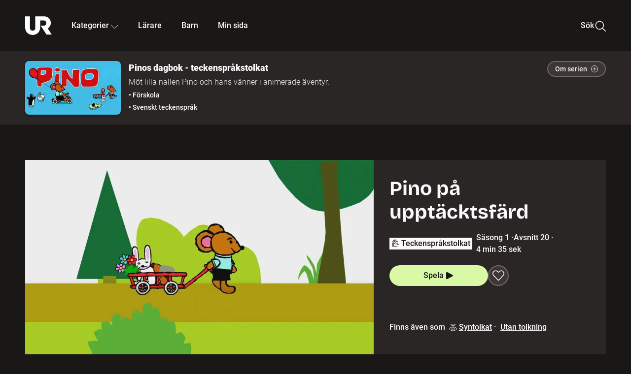

--- FILE ---
content_type: text/html; charset=utf-8
request_url: https://embed.ur.se/program/167365-pinos-dagbok-teckensprakstolkat-pino-pa-upptacktsfard
body_size: 22349
content:
<!DOCTYPE html><html lang="sv"><head><link rel="preload" href="/fonts/Roboto-300.woff2" as="font" crossorigin="" data-next-head=""/><link rel="preload" href="/fonts/Roboto-500.woff2" as="font" crossorigin="" data-next-head=""/><link rel="preload" href="/fonts/Roboto-900.woff2" as="font" crossorigin="" data-next-head=""/><link rel="icon" href="/favicon.ico" data-next-head=""/><meta charSet="utf-8" data-next-head=""/><meta name="viewport" content="width=device-width, initial-scale=1.0, user-scalable=yes" data-next-head=""/><meta name="format-detection" content="telephone=no" data-next-head=""/><link rel="icon" sizes="192x192" href="/touch-icons/touch-icon-192x192.png" data-next-head=""/><link rel="apple-touch-icon" sizes="192x192" href="/touch-icons/touch-icon-192x192.png" data-next-head=""/><link rel="apple-touch-icon" sizes="180x180" href="/touch-icons/touch-icon-180x180.png" data-next-head=""/><link rel="apple-touch-icon" sizes="152x152" href="/touch-icons/touch-icon-152x152.png" data-next-head=""/><link rel="apple-touch-icon" sizes="144x144" href="/touch-icons/touch-icon-144x144.png" data-next-head=""/><link rel="apple-touch-icon" sizes="120x120" href="/touch-icons/touch-icon-120x120.png" data-next-head=""/><link rel="apple-touch-icon" sizes="114x114" href="/touch-icons/touch-icon-114x114.png" data-next-head=""/><link rel="apple-touch-icon" sizes="76x76" href="/touch-icons/touch-icon-76x76.png" data-next-head=""/><link rel="apple-touch-icon" sizes="72x72" href="/touch-icons/touch-icon-72x72.png" data-next-head=""/><link rel="shortcut icon" href="/favicon.ico" data-next-head=""/><link rel="manifest" href="/manifest.json" data-next-head=""/><title data-next-head="">Pinos dagbok - teckenspråkstolkat: Pino på upptäcktsfärd | UR Play</title><meta name="description" content="En promenad i skogen är som en upptäcktsfärd. Pino hittar ekollon, matar fågelungar och räddar en groda." data-next-head=""/><link rel="canonical" href="https://urplay.se/program/158999-pinos-dagbok-pino-pa-upptacktsfard" data-next-head=""/><meta property="og:title" content="Pinos dagbok - teckenspråkstolkat: Pino på upptäcktsfärd | UR Play" data-next-head=""/><meta property="og:locale" content="sv_SE" data-next-head=""/><meta property="og:site_name" content="urplay.se" data-next-head=""/><meta property="og:image" content="https://some-assets.ur.se/some/urplay/167365/hd.jpg" data-next-head=""/><meta property="og:url" content="https://urplay.se/program/167365-pinos-dagbok-teckensprakstolkat-pino-pa-upptacktsfard" data-next-head=""/><meta property="og:description" content="En promenad i skogen är som en upptäcktsfärd. Pino hittar ekollon, matar fågelungar och räddar en groda." data-next-head=""/><link rel="preload" as="image" imageSrcSet="/_next/image?url=https%3A%2F%2Fassets.ur.se%2Fid%2F167365%2Fimages%2F1_xl.jpg&amp;w=128&amp;q=75 128w, /_next/image?url=https%3A%2F%2Fassets.ur.se%2Fid%2F167365%2Fimages%2F1_xl.jpg&amp;w=256&amp;q=75 256w, /_next/image?url=https%3A%2F%2Fassets.ur.se%2Fid%2F167365%2Fimages%2F1_xl.jpg&amp;w=384&amp;q=75 384w, /_next/image?url=https%3A%2F%2Fassets.ur.se%2Fid%2F167365%2Fimages%2F1_xl.jpg&amp;w=640&amp;q=75 640w, /_next/image?url=https%3A%2F%2Fassets.ur.se%2Fid%2F167365%2Fimages%2F1_xl.jpg&amp;w=768&amp;q=75 768w, /_next/image?url=https%3A%2F%2Fassets.ur.se%2Fid%2F167365%2Fimages%2F1_xl.jpg&amp;w=1201&amp;q=75 1201w, /_next/image?url=https%3A%2F%2Fassets.ur.se%2Fid%2F167365%2Fimages%2F1_xl.jpg&amp;w=1441&amp;q=75 1441w, /_next/image?url=https%3A%2F%2Fassets.ur.se%2Fid%2F167365%2Fimages%2F1_xl.jpg&amp;w=1601&amp;q=75 1601w" imageSizes="(min-width: 1600px) 1216px, (min-width: 1201px) calc(100vw - 16vw), 100vw" data-next-head=""/><script id="cookiebot-google-consent-mode" data-cookieconsent="ignore" data-nscript="beforeInteractive">
              window.dataLayer = window.dataLayer || [];
              function gtag() {
                  dataLayer.push(arguments);
              }
              gtag('consent', 'default', {
                  'ad_personalization': 'denied',
                  'ad_storage': 'denied',
                  'ad_user_data': 'denied',
                  'analytics_storage': 'denied',
                  'functionality_storage': 'denied',
                  'personalization_storage': 'denied',
                  'security_storage': 'granted',
                  'wait_for_update': 500,
              });
              gtag("set", "ads_data_redaction", true);
              gtag("set", "url_passthrough", false);
          </script><link rel="preload" href="/_next/static/chunks/7076bda25b28cdb3.css" as="style"/><link rel="stylesheet" href="/_next/static/chunks/7076bda25b28cdb3.css" data-n-g=""/><link rel="preload" href="/_next/static/chunks/958646ebf048c4a6.css" as="style"/><link rel="stylesheet" href="/_next/static/chunks/958646ebf048c4a6.css" data-n-p=""/><link rel="preload" href="/_next/static/chunks/d77254097e403903.css" as="style"/><link rel="stylesheet" href="/_next/static/chunks/d77254097e403903.css" data-n-p=""/><link rel="preload" href="/_next/static/chunks/12e8b19316f7bdf6.css" as="style"/><link rel="stylesheet" href="/_next/static/chunks/12e8b19316f7bdf6.css" data-n-p=""/><noscript data-n-css=""></noscript><script id="Cookiebot" src="https://consent.cookiebot.com/uc.js" data-cbid="60f149ef-77bc-47f4-90c1-a55c6b64370d" type="text/javascript" defer="" data-nscript="beforeInteractive"></script><script src="/_next/static/chunks/edd913e8f2b198d0.js" defer=""></script><script src="/_next/static/chunks/be339ceea961a466.js" defer=""></script><script src="/_next/static/chunks/fd090f91ffbf2c6f.js" defer=""></script><script src="/_next/static/chunks/90921fb4a9d345f7.js" defer=""></script><script src="/_next/static/chunks/e5a8744d5ca3ef75.js" defer=""></script><script src="/_next/static/chunks/ecaa78903e1eaa47.js" defer=""></script><script src="/_next/static/chunks/44782f074879ae1a.js" defer=""></script><script src="/_next/static/chunks/d55b647f25fece3b.js" defer=""></script><script src="/_next/static/chunks/turbopack-1c880d3181e545ca.js" defer=""></script><script src="/_next/static/chunks/ebfb5b0b4c5c9dc6.js" defer=""></script><script src="/_next/static/chunks/76bdf75e52b97474.js" defer=""></script><script src="/_next/static/chunks/70885da221265fe3.js" defer=""></script><script src="/_next/static/chunks/da3f7ac6a4d367b7.js" defer=""></script><script src="/_next/static/chunks/bc15db496a6ddfb4.js" defer=""></script><script src="/_next/static/chunks/d87de7dc09f7efad.js" defer=""></script><script src="/_next/static/chunks/1cc09aafe38bea2b.js" defer=""></script><script src="/_next/static/chunks/f065a911e7e0e397.js" defer=""></script><script src="/_next/static/chunks/turbopack-813cf059997ee961.js" defer=""></script><script src="/_next/static/oinfORO9gN3n7NqTBZJoo/_ssgManifest.js" defer=""></script><script src="/_next/static/oinfORO9gN3n7NqTBZJoo/_buildManifest.js" defer=""></script><meta name="sentry-trace" content="6087f07143a4a0af3c6cda3e14dbd4d6-e22dca30748ed5f7-0"/><meta name="baggage" content="sentry-environment=production,sentry-public_key=ef851232e4a5b9cdde2454c5acff091c,sentry-trace_id=6087f07143a4a0af3c6cda3e14dbd4d6,sentry-sampled=false,sentry-sample_rand=0.5938458073385237,sentry-sample_rate=0.01"/></head><body><div id="__next"><div class="Layout-module__fmZ1UG__mainBackground"><header class=""><div class="SiteHeader-module__gsr0IW__siteHeader"><div class="SiteHeader-module__gsr0IW__wrapper"><button id="resetFocus" tabindex="-1" aria-hidden="true" class="SiteHeader-module__gsr0IW__resetFocusButton"></button><a class="SiteHeader-module__gsr0IW__accessibilityLinks" href="#huvudinnehall">Till huvudinnehåll</a><div class="SiteHeader-module__gsr0IW__menuContainer SiteHeader-module__gsr0IW__hideMenu"><nav aria-label="Huvudmeny" class="PrimaryNavigation-module__g0Mera__navigation" tabindex="-1"><ul class="menu PrimaryNavigation-module__g0Mera__menuWrapper"><li class="PrimaryNavigation-module__g0Mera__logoItem"><div class="PrimaryNavigation-module__g0Mera__mobileCloseButtonContainer"><button class="PrimaryNavigation-module__g0Mera__mobileCloseButton" aria-label="Stäng huvudmeny" aria-controls="Huvudmeny" aria-expanded="false"><svg xmlns="http://www.w3.org/2000/svg" width="24" height="24" viewBox="0 0 24 24" aria-hidden="true" focusable="false" class="PrimaryNavigation-module__g0Mera__closeIcon"><path fill="none" fill-rule="evenodd" stroke="#110737" stroke-linecap="round" stroke-linejoin="round" stroke-width="1.5" d="m4.5 19.5 15-15m-15 0 15 15"></path></svg></button></div><a class="PrimaryNavigation-module__g0Mera__logoLink" data-trk-primary-navigation="Logo" href="/"><svg xmlns="http://www.w3.org/2000/svg" width="200" height="200" viewBox="0 0 200 200" class="PrimaryNavigation-module__g0Mera__logo" focusable="false" role="img" aria-label="UR Play"><path fill="#FFF" fill-rule="evenodd" d="M169.92 125.104c13.91-8.81 23.22-24.207 23.019-41.648C193.253 56.257 170.449 34 143.115 34H76.347v87.325c0 12.838-8.964 20.61-20.02 20.61-11.058 0-20.022-7.772-20.022-20.61V34H0v82.572C0 153.03 25.218 174 56.326 174c31.109 0 56.325-20.97 56.325-57.428V64.85h26.147c10.995 0 20.3 8.564 20.625 19.5.336 11.364-8.852 20.713-20.197 20.713H117.4l43.065 66.312H200z"></path></svg></a></li><li class="PrimaryNavigation-module__g0Mera__navItem PrimaryNavigation-module__g0Mera__categoriesNavItemDesktop"><button aria-expanded="false" data-trk-primary-navigation-kategorier="closed" class="NavDropdown-module__Tj6GOG__navButton" data-trk-primary-navigation="Kategorier" type="button">Kategorier<svg xmlns="http://www.w3.org/2000/svg" width="24" height="24" viewBox="0 0 24 24" aria-hidden="true" class="NavDropdown-module__Tj6GOG__caret Caret-module__Bw2tFq__down" focusable="false"><path fill="none" stroke="#110737" stroke-linecap="round" stroke-linejoin="round" stroke-width="1.5" d="M23.25 16.689 12.53 5.97a.75.75 0 0 0-1.06 0L.75 16.689"></path></svg></button><div class="NavDropdown-module__Tj6GOG__navMenu"><div aria-hidden="true" class="CategoriesMenu-module__nuJBlW__backdrop CategoriesMenu-module__nuJBlW__noBackdrop"></div><div class="CategoriesMenu-module__nuJBlW__categoriesMenu"><div class="CategoriesMenu-module__nuJBlW__topRow"><a tabindex="0" class="Button-module__s3b5nq__button Button-module__s3b5nq__secondaryButton Button-module__s3b5nq__linkButton Button-module__s3b5nq__smallButton Button-module__s3b5nq__chipButton" href="/bladdra/alla-kategorier">Alla kategorier</a><a tabindex="0" class="Button-module__s3b5nq__button Button-module__s3b5nq__secondaryButton Button-module__s3b5nq__linkButton Button-module__s3b5nq__smallButton Button-module__s3b5nq__chipButton" href="/bladdra/alla-program">Program A till Ö</a></div><ul class="CategoriesMenu-module__nuJBlW__highlightedCategories"><li class="NavigationListItem-module__T6YIQq__item CategoriesMenu-module__nuJBlW__categoryItem"><div class="NavigationListItem-module__T6YIQq__imageOverlay"></div><img alt="" loading="lazy" width="640" height="360" decoding="async" data-nimg="1" class="NavigationListItem-module__T6YIQq__categoryImage" style="color:transparent" sizes="(min-width: 1600px) calc(1216px * .24), (min-width: 1201px) calc((100vw - 16vw) * .24), (min-width: 768px) 24vw, (min-width: 640px) 48vw, 38vw" srcSet="/_next/image?url=https%3A%2F%2Fur.imagevault.app%2Fpublishedmedia%2F9m6olbh6d9ei2kyj2kmu%2Fsyntolkatny.png&amp;w=128&amp;q=75 128w, /_next/image?url=https%3A%2F%2Fur.imagevault.app%2Fpublishedmedia%2F9m6olbh6d9ei2kyj2kmu%2Fsyntolkatny.png&amp;w=256&amp;q=75 256w, /_next/image?url=https%3A%2F%2Fur.imagevault.app%2Fpublishedmedia%2F9m6olbh6d9ei2kyj2kmu%2Fsyntolkatny.png&amp;w=384&amp;q=75 384w, /_next/image?url=https%3A%2F%2Fur.imagevault.app%2Fpublishedmedia%2F9m6olbh6d9ei2kyj2kmu%2Fsyntolkatny.png&amp;w=640&amp;q=75 640w, /_next/image?url=https%3A%2F%2Fur.imagevault.app%2Fpublishedmedia%2F9m6olbh6d9ei2kyj2kmu%2Fsyntolkatny.png&amp;w=768&amp;q=75 768w, /_next/image?url=https%3A%2F%2Fur.imagevault.app%2Fpublishedmedia%2F9m6olbh6d9ei2kyj2kmu%2Fsyntolkatny.png&amp;w=1201&amp;q=75 1201w, /_next/image?url=https%3A%2F%2Fur.imagevault.app%2Fpublishedmedia%2F9m6olbh6d9ei2kyj2kmu%2Fsyntolkatny.png&amp;w=1441&amp;q=75 1441w, /_next/image?url=https%3A%2F%2Fur.imagevault.app%2Fpublishedmedia%2F9m6olbh6d9ei2kyj2kmu%2Fsyntolkatny.png&amp;w=1601&amp;q=75 1601w" src="/_next/image?url=https%3A%2F%2Fur.imagevault.app%2Fpublishedmedia%2F9m6olbh6d9ei2kyj2kmu%2Fsyntolkatny.png&amp;w=1601&amp;q=75"/><a class="NavigationListItem-module__T6YIQq__categoryLink" data-trk-categories-menu="Syntolkat" href="/bladdra/syntolkat"><span class="NavigationListItem-module__T6YIQq__linkText">Syntolkat</span></a><div class="NavigationListItem-module__T6YIQq__gradient"></div></li><li class="NavigationListItem-module__T6YIQq__item CategoriesMenu-module__nuJBlW__categoryItem"><div class="NavigationListItem-module__T6YIQq__imageOverlay"></div><img alt="" loading="lazy" width="640" height="360" decoding="async" data-nimg="1" class="NavigationListItem-module__T6YIQq__categoryImage" style="color:transparent" sizes="(min-width: 1600px) calc(1216px * .24), (min-width: 1201px) calc((100vw - 16vw) * .24), (min-width: 768px) 24vw, (min-width: 640px) 48vw, 38vw" srcSet="/_next/image?url=https%3A%2F%2Fur.imagevault.app%2Fpublishedmedia%2Frhqa3paguquththzuoa4%2Fdokumenta-rny.png&amp;w=128&amp;q=75 128w, /_next/image?url=https%3A%2F%2Fur.imagevault.app%2Fpublishedmedia%2Frhqa3paguquththzuoa4%2Fdokumenta-rny.png&amp;w=256&amp;q=75 256w, /_next/image?url=https%3A%2F%2Fur.imagevault.app%2Fpublishedmedia%2Frhqa3paguquththzuoa4%2Fdokumenta-rny.png&amp;w=384&amp;q=75 384w, /_next/image?url=https%3A%2F%2Fur.imagevault.app%2Fpublishedmedia%2Frhqa3paguquththzuoa4%2Fdokumenta-rny.png&amp;w=640&amp;q=75 640w, /_next/image?url=https%3A%2F%2Fur.imagevault.app%2Fpublishedmedia%2Frhqa3paguquththzuoa4%2Fdokumenta-rny.png&amp;w=768&amp;q=75 768w, /_next/image?url=https%3A%2F%2Fur.imagevault.app%2Fpublishedmedia%2Frhqa3paguquththzuoa4%2Fdokumenta-rny.png&amp;w=1201&amp;q=75 1201w, /_next/image?url=https%3A%2F%2Fur.imagevault.app%2Fpublishedmedia%2Frhqa3paguquththzuoa4%2Fdokumenta-rny.png&amp;w=1441&amp;q=75 1441w, /_next/image?url=https%3A%2F%2Fur.imagevault.app%2Fpublishedmedia%2Frhqa3paguquththzuoa4%2Fdokumenta-rny.png&amp;w=1601&amp;q=75 1601w" src="/_next/image?url=https%3A%2F%2Fur.imagevault.app%2Fpublishedmedia%2Frhqa3paguquththzuoa4%2Fdokumenta-rny.png&amp;w=1601&amp;q=75"/><a class="NavigationListItem-module__T6YIQq__categoryLink" data-trk-categories-menu="Dokumentär" href="/bladdra/dokumentar"><span class="NavigationListItem-module__T6YIQq__linkText">Dokumentär</span></a><div class="NavigationListItem-module__T6YIQq__gradient"></div></li><li class="NavigationListItem-module__T6YIQq__item CategoriesMenu-module__nuJBlW__categoryItem"><div class="NavigationListItem-module__T6YIQq__imageOverlay"></div><img alt="" loading="lazy" width="640" height="360" decoding="async" data-nimg="1" class="NavigationListItem-module__T6YIQq__categoryImage" style="color:transparent" sizes="(min-width: 1600px) calc(1216px * .24), (min-width: 1201px) calc((100vw - 16vw) * .24), (min-width: 768px) 24vw, (min-width: 640px) 48vw, 38vw" srcSet="/_next/image?url=https%3A%2F%2Fur.imagevault.app%2Fpublishedmedia%2Fash3p5xkwl2oxew6vpk0%2FKortfilm_kategori.png&amp;w=128&amp;q=75 128w, /_next/image?url=https%3A%2F%2Fur.imagevault.app%2Fpublishedmedia%2Fash3p5xkwl2oxew6vpk0%2FKortfilm_kategori.png&amp;w=256&amp;q=75 256w, /_next/image?url=https%3A%2F%2Fur.imagevault.app%2Fpublishedmedia%2Fash3p5xkwl2oxew6vpk0%2FKortfilm_kategori.png&amp;w=384&amp;q=75 384w, /_next/image?url=https%3A%2F%2Fur.imagevault.app%2Fpublishedmedia%2Fash3p5xkwl2oxew6vpk0%2FKortfilm_kategori.png&amp;w=640&amp;q=75 640w, /_next/image?url=https%3A%2F%2Fur.imagevault.app%2Fpublishedmedia%2Fash3p5xkwl2oxew6vpk0%2FKortfilm_kategori.png&amp;w=768&amp;q=75 768w, /_next/image?url=https%3A%2F%2Fur.imagevault.app%2Fpublishedmedia%2Fash3p5xkwl2oxew6vpk0%2FKortfilm_kategori.png&amp;w=1201&amp;q=75 1201w, /_next/image?url=https%3A%2F%2Fur.imagevault.app%2Fpublishedmedia%2Fash3p5xkwl2oxew6vpk0%2FKortfilm_kategori.png&amp;w=1441&amp;q=75 1441w, /_next/image?url=https%3A%2F%2Fur.imagevault.app%2Fpublishedmedia%2Fash3p5xkwl2oxew6vpk0%2FKortfilm_kategori.png&amp;w=1601&amp;q=75 1601w" src="/_next/image?url=https%3A%2F%2Fur.imagevault.app%2Fpublishedmedia%2Fash3p5xkwl2oxew6vpk0%2FKortfilm_kategori.png&amp;w=1601&amp;q=75"/><a class="NavigationListItem-module__T6YIQq__categoryLink" data-trk-categories-menu="Kortfilm" href="/bladdra/kortfilm"><span class="NavigationListItem-module__T6YIQq__linkText">Kortfilm</span></a><div class="NavigationListItem-module__T6YIQq__gradient"></div></li><li class="NavigationListItem-module__T6YIQq__item CategoriesMenu-module__nuJBlW__categoryItem"><div class="NavigationListItem-module__T6YIQq__imageOverlay"></div><img alt="" loading="lazy" width="640" height="360" decoding="async" data-nimg="1" class="NavigationListItem-module__T6YIQq__categoryImage" style="color:transparent" sizes="(min-width: 1600px) calc(1216px * .24), (min-width: 1201px) calc((100vw - 16vw) * .24), (min-width: 768px) 24vw, (min-width: 640px) 48vw, 38vw" srcSet="/_next/image?url=https%3A%2F%2Fur.imagevault.app%2Fpublishedmedia%2F83s66kbxiipc46zanxcf%2Fdramany.png&amp;w=128&amp;q=75 128w, /_next/image?url=https%3A%2F%2Fur.imagevault.app%2Fpublishedmedia%2F83s66kbxiipc46zanxcf%2Fdramany.png&amp;w=256&amp;q=75 256w, /_next/image?url=https%3A%2F%2Fur.imagevault.app%2Fpublishedmedia%2F83s66kbxiipc46zanxcf%2Fdramany.png&amp;w=384&amp;q=75 384w, /_next/image?url=https%3A%2F%2Fur.imagevault.app%2Fpublishedmedia%2F83s66kbxiipc46zanxcf%2Fdramany.png&amp;w=640&amp;q=75 640w, /_next/image?url=https%3A%2F%2Fur.imagevault.app%2Fpublishedmedia%2F83s66kbxiipc46zanxcf%2Fdramany.png&amp;w=768&amp;q=75 768w, /_next/image?url=https%3A%2F%2Fur.imagevault.app%2Fpublishedmedia%2F83s66kbxiipc46zanxcf%2Fdramany.png&amp;w=1201&amp;q=75 1201w, /_next/image?url=https%3A%2F%2Fur.imagevault.app%2Fpublishedmedia%2F83s66kbxiipc46zanxcf%2Fdramany.png&amp;w=1441&amp;q=75 1441w, /_next/image?url=https%3A%2F%2Fur.imagevault.app%2Fpublishedmedia%2F83s66kbxiipc46zanxcf%2Fdramany.png&amp;w=1601&amp;q=75 1601w" src="/_next/image?url=https%3A%2F%2Fur.imagevault.app%2Fpublishedmedia%2F83s66kbxiipc46zanxcf%2Fdramany.png&amp;w=1601&amp;q=75"/><a class="NavigationListItem-module__T6YIQq__categoryLink" data-trk-categories-menu="Drama" href="/bladdra/drama"><span class="NavigationListItem-module__T6YIQq__linkText">Drama</span></a><div class="NavigationListItem-module__T6YIQq__gradient"></div></li><li class="NavigationListItem-module__T6YIQq__item CategoriesMenu-module__nuJBlW__categoryItem"><div class="NavigationListItem-module__T6YIQq__imageOverlay"></div><img alt="" loading="lazy" width="640" height="360" decoding="async" data-nimg="1" class="NavigationListItem-module__T6YIQq__categoryImage" style="color:transparent" sizes="(min-width: 1600px) calc(1216px * .24), (min-width: 1201px) calc((100vw - 16vw) * .24), (min-width: 768px) 24vw, (min-width: 640px) 48vw, 38vw" srcSet="/_next/image?url=https%3A%2F%2Fur.imagevault.app%2Fpublishedmedia%2Ft3a3nq9md6wi29ksvh3d%2Ffo-rela-sningarny.png&amp;w=128&amp;q=75 128w, /_next/image?url=https%3A%2F%2Fur.imagevault.app%2Fpublishedmedia%2Ft3a3nq9md6wi29ksvh3d%2Ffo-rela-sningarny.png&amp;w=256&amp;q=75 256w, /_next/image?url=https%3A%2F%2Fur.imagevault.app%2Fpublishedmedia%2Ft3a3nq9md6wi29ksvh3d%2Ffo-rela-sningarny.png&amp;w=384&amp;q=75 384w, /_next/image?url=https%3A%2F%2Fur.imagevault.app%2Fpublishedmedia%2Ft3a3nq9md6wi29ksvh3d%2Ffo-rela-sningarny.png&amp;w=640&amp;q=75 640w, /_next/image?url=https%3A%2F%2Fur.imagevault.app%2Fpublishedmedia%2Ft3a3nq9md6wi29ksvh3d%2Ffo-rela-sningarny.png&amp;w=768&amp;q=75 768w, /_next/image?url=https%3A%2F%2Fur.imagevault.app%2Fpublishedmedia%2Ft3a3nq9md6wi29ksvh3d%2Ffo-rela-sningarny.png&amp;w=1201&amp;q=75 1201w, /_next/image?url=https%3A%2F%2Fur.imagevault.app%2Fpublishedmedia%2Ft3a3nq9md6wi29ksvh3d%2Ffo-rela-sningarny.png&amp;w=1441&amp;q=75 1441w, /_next/image?url=https%3A%2F%2Fur.imagevault.app%2Fpublishedmedia%2Ft3a3nq9md6wi29ksvh3d%2Ffo-rela-sningarny.png&amp;w=1601&amp;q=75 1601w" src="/_next/image?url=https%3A%2F%2Fur.imagevault.app%2Fpublishedmedia%2Ft3a3nq9md6wi29ksvh3d%2Ffo-rela-sningarny.png&amp;w=1601&amp;q=75"/><a class="NavigationListItem-module__T6YIQq__categoryLink" data-trk-categories-menu="Föreläsningar" href="/bladdra/forelasningar"><span class="NavigationListItem-module__T6YIQq__linkText">Föreläsningar</span></a><div class="NavigationListItem-module__T6YIQq__gradient"></div></li><li class="NavigationListItem-module__T6YIQq__item CategoriesMenu-module__nuJBlW__categoryItem"><div class="NavigationListItem-module__T6YIQq__imageOverlay"></div><img alt="" loading="lazy" width="640" height="360" decoding="async" data-nimg="1" class="NavigationListItem-module__T6YIQq__categoryImage" style="color:transparent" sizes="(min-width: 1600px) calc(1216px * .24), (min-width: 1201px) calc((100vw - 16vw) * .24), (min-width: 768px) 24vw, (min-width: 640px) 48vw, 38vw" srcSet="/_next/image?url=https%3A%2F%2Fur.imagevault.app%2Fpublishedmedia%2Fche5jfu3y04eyx5x9jwm%2Fvetenskap.png&amp;w=128&amp;q=75 128w, /_next/image?url=https%3A%2F%2Fur.imagevault.app%2Fpublishedmedia%2Fche5jfu3y04eyx5x9jwm%2Fvetenskap.png&amp;w=256&amp;q=75 256w, /_next/image?url=https%3A%2F%2Fur.imagevault.app%2Fpublishedmedia%2Fche5jfu3y04eyx5x9jwm%2Fvetenskap.png&amp;w=384&amp;q=75 384w, /_next/image?url=https%3A%2F%2Fur.imagevault.app%2Fpublishedmedia%2Fche5jfu3y04eyx5x9jwm%2Fvetenskap.png&amp;w=640&amp;q=75 640w, /_next/image?url=https%3A%2F%2Fur.imagevault.app%2Fpublishedmedia%2Fche5jfu3y04eyx5x9jwm%2Fvetenskap.png&amp;w=768&amp;q=75 768w, /_next/image?url=https%3A%2F%2Fur.imagevault.app%2Fpublishedmedia%2Fche5jfu3y04eyx5x9jwm%2Fvetenskap.png&amp;w=1201&amp;q=75 1201w, /_next/image?url=https%3A%2F%2Fur.imagevault.app%2Fpublishedmedia%2Fche5jfu3y04eyx5x9jwm%2Fvetenskap.png&amp;w=1441&amp;q=75 1441w, /_next/image?url=https%3A%2F%2Fur.imagevault.app%2Fpublishedmedia%2Fche5jfu3y04eyx5x9jwm%2Fvetenskap.png&amp;w=1601&amp;q=75 1601w" src="/_next/image?url=https%3A%2F%2Fur.imagevault.app%2Fpublishedmedia%2Fche5jfu3y04eyx5x9jwm%2Fvetenskap.png&amp;w=1601&amp;q=75"/><a class="NavigationListItem-module__T6YIQq__categoryLink" data-trk-categories-menu="Vetenskap &amp; teknik" href="/bladdra/vetenskap"><span class="NavigationListItem-module__T6YIQq__linkText">Vetenskap &amp; teknik</span></a><div class="NavigationListItem-module__T6YIQq__gradient"></div></li><li class="NavigationListItem-module__T6YIQq__item CategoriesMenu-module__nuJBlW__categoryItem"><div class="NavigationListItem-module__T6YIQq__imageOverlay"></div><img alt="" loading="lazy" width="640" height="360" decoding="async" data-nimg="1" class="NavigationListItem-module__T6YIQq__categoryImage" style="color:transparent" sizes="(min-width: 1600px) calc(1216px * .24), (min-width: 1201px) calc((100vw - 16vw) * .24), (min-width: 768px) 24vw, (min-width: 640px) 48vw, 38vw" srcSet="/_next/image?url=https%3A%2F%2Fur.imagevault.app%2Fpublishedmedia%2Fx9un8m0h5shqn4bds1ig%2FPoddar_kategori.png&amp;w=128&amp;q=75 128w, /_next/image?url=https%3A%2F%2Fur.imagevault.app%2Fpublishedmedia%2Fx9un8m0h5shqn4bds1ig%2FPoddar_kategori.png&amp;w=256&amp;q=75 256w, /_next/image?url=https%3A%2F%2Fur.imagevault.app%2Fpublishedmedia%2Fx9un8m0h5shqn4bds1ig%2FPoddar_kategori.png&amp;w=384&amp;q=75 384w, /_next/image?url=https%3A%2F%2Fur.imagevault.app%2Fpublishedmedia%2Fx9un8m0h5shqn4bds1ig%2FPoddar_kategori.png&amp;w=640&amp;q=75 640w, /_next/image?url=https%3A%2F%2Fur.imagevault.app%2Fpublishedmedia%2Fx9un8m0h5shqn4bds1ig%2FPoddar_kategori.png&amp;w=768&amp;q=75 768w, /_next/image?url=https%3A%2F%2Fur.imagevault.app%2Fpublishedmedia%2Fx9un8m0h5shqn4bds1ig%2FPoddar_kategori.png&amp;w=1201&amp;q=75 1201w, /_next/image?url=https%3A%2F%2Fur.imagevault.app%2Fpublishedmedia%2Fx9un8m0h5shqn4bds1ig%2FPoddar_kategori.png&amp;w=1441&amp;q=75 1441w, /_next/image?url=https%3A%2F%2Fur.imagevault.app%2Fpublishedmedia%2Fx9un8m0h5shqn4bds1ig%2FPoddar_kategori.png&amp;w=1601&amp;q=75 1601w" src="/_next/image?url=https%3A%2F%2Fur.imagevault.app%2Fpublishedmedia%2Fx9un8m0h5shqn4bds1ig%2FPoddar_kategori.png&amp;w=1601&amp;q=75"/><a class="NavigationListItem-module__T6YIQq__categoryLink" data-trk-categories-menu="Poddar" href="/bladdra/poddar"><span class="NavigationListItem-module__T6YIQq__linkText">Poddar</span></a><div class="NavigationListItem-module__T6YIQq__gradient"></div></li><li class="NavigationListItem-module__T6YIQq__item CategoriesMenu-module__nuJBlW__categoryItem"><div class="NavigationListItem-module__T6YIQq__imageOverlay"></div><img alt="" loading="lazy" width="640" height="360" decoding="async" data-nimg="1" class="NavigationListItem-module__T6YIQq__categoryImage" style="color:transparent" sizes="(min-width: 1600px) calc(1216px * .24), (min-width: 1201px) calc((100vw - 16vw) * .24), (min-width: 768px) 24vw, (min-width: 640px) 48vw, 38vw" srcSet="/_next/image?url=https%3A%2F%2Fur.imagevault.app%2Fpublishedmedia%2Ftimhztx0qp288dcg6p04%2Fteckenspra-k3.png&amp;w=128&amp;q=75 128w, /_next/image?url=https%3A%2F%2Fur.imagevault.app%2Fpublishedmedia%2Ftimhztx0qp288dcg6p04%2Fteckenspra-k3.png&amp;w=256&amp;q=75 256w, /_next/image?url=https%3A%2F%2Fur.imagevault.app%2Fpublishedmedia%2Ftimhztx0qp288dcg6p04%2Fteckenspra-k3.png&amp;w=384&amp;q=75 384w, /_next/image?url=https%3A%2F%2Fur.imagevault.app%2Fpublishedmedia%2Ftimhztx0qp288dcg6p04%2Fteckenspra-k3.png&amp;w=640&amp;q=75 640w, /_next/image?url=https%3A%2F%2Fur.imagevault.app%2Fpublishedmedia%2Ftimhztx0qp288dcg6p04%2Fteckenspra-k3.png&amp;w=768&amp;q=75 768w, /_next/image?url=https%3A%2F%2Fur.imagevault.app%2Fpublishedmedia%2Ftimhztx0qp288dcg6p04%2Fteckenspra-k3.png&amp;w=1201&amp;q=75 1201w, /_next/image?url=https%3A%2F%2Fur.imagevault.app%2Fpublishedmedia%2Ftimhztx0qp288dcg6p04%2Fteckenspra-k3.png&amp;w=1441&amp;q=75 1441w, /_next/image?url=https%3A%2F%2Fur.imagevault.app%2Fpublishedmedia%2Ftimhztx0qp288dcg6p04%2Fteckenspra-k3.png&amp;w=1601&amp;q=75 1601w" src="/_next/image?url=https%3A%2F%2Fur.imagevault.app%2Fpublishedmedia%2Ftimhztx0qp288dcg6p04%2Fteckenspra-k3.png&amp;w=1601&amp;q=75"/><a class="NavigationListItem-module__T6YIQq__categoryLink" data-trk-categories-menu="Svenskt teckenspråk" href="/bladdra/svenskt-teckensprak"><span class="NavigationListItem-module__T6YIQq__linkText">Svenskt teckenspråk</span></a><div class="NavigationListItem-module__T6YIQq__gradient"></div></li></ul><div><span class="CategoriesMenu-module__nuJBlW__headingMinorityLanguages">Nationella minoriteter</span><ul class="CategoriesMenu-module__nuJBlW__minorityLanguages"><li class="NavigationListItem-module__T6YIQq__item CategoriesMenu-module__nuJBlW__minorityLanguagesItem"><div class="NavigationListItem-module__T6YIQq__imageOverlay"></div><img alt="" loading="lazy" width="640" height="360" decoding="async" data-nimg="1" class="NavigationListItem-module__T6YIQq__categoryImage" style="color:transparent" sizes="(min-width: 1600px) calc(1216px * .24), (min-width: 1201px) calc((100vw - 16vw) * .24), (min-width: 768px) 24vw, (min-width: 640px) 48vw, 38vw" srcSet="/_next/image?url=https%3A%2F%2Fur.imagevault.app%2Fpublishedmedia%2Fgklph3j35xmoo3pfe33m%2FFinska.png&amp;w=128&amp;q=75 128w, /_next/image?url=https%3A%2F%2Fur.imagevault.app%2Fpublishedmedia%2Fgklph3j35xmoo3pfe33m%2FFinska.png&amp;w=256&amp;q=75 256w, /_next/image?url=https%3A%2F%2Fur.imagevault.app%2Fpublishedmedia%2Fgklph3j35xmoo3pfe33m%2FFinska.png&amp;w=384&amp;q=75 384w, /_next/image?url=https%3A%2F%2Fur.imagevault.app%2Fpublishedmedia%2Fgklph3j35xmoo3pfe33m%2FFinska.png&amp;w=640&amp;q=75 640w, /_next/image?url=https%3A%2F%2Fur.imagevault.app%2Fpublishedmedia%2Fgklph3j35xmoo3pfe33m%2FFinska.png&amp;w=768&amp;q=75 768w, /_next/image?url=https%3A%2F%2Fur.imagevault.app%2Fpublishedmedia%2Fgklph3j35xmoo3pfe33m%2FFinska.png&amp;w=1201&amp;q=75 1201w, /_next/image?url=https%3A%2F%2Fur.imagevault.app%2Fpublishedmedia%2Fgklph3j35xmoo3pfe33m%2FFinska.png&amp;w=1441&amp;q=75 1441w, /_next/image?url=https%3A%2F%2Fur.imagevault.app%2Fpublishedmedia%2Fgklph3j35xmoo3pfe33m%2FFinska.png&amp;w=1601&amp;q=75 1601w" src="/_next/image?url=https%3A%2F%2Fur.imagevault.app%2Fpublishedmedia%2Fgklph3j35xmoo3pfe33m%2FFinska.png&amp;w=1601&amp;q=75"/><a class="NavigationListItem-module__T6YIQq__categoryLink" data-trk-categories-menu="Finska" href="/bladdra/finska"><span class="NavigationListItem-module__T6YIQq__linkText">Finska</span></a><div class="NavigationListItem-module__T6YIQq__gradient"></div></li><li class="NavigationListItem-module__T6YIQq__item CategoriesMenu-module__nuJBlW__minorityLanguagesItem"><div class="NavigationListItem-module__T6YIQq__imageOverlay"></div><img alt="" loading="lazy" width="640" height="360" decoding="async" data-nimg="1" class="NavigationListItem-module__T6YIQq__categoryImage" style="color:transparent" sizes="(min-width: 1600px) calc(1216px * .24), (min-width: 1201px) calc((100vw - 16vw) * .24), (min-width: 768px) 24vw, (min-width: 640px) 48vw, 38vw" srcSet="/_next/image?url=https%3A%2F%2Fur.imagevault.app%2Fpublishedmedia%2Fymydi91ihy6x98yto9ev%2FJiddisch.png&amp;w=128&amp;q=75 128w, /_next/image?url=https%3A%2F%2Fur.imagevault.app%2Fpublishedmedia%2Fymydi91ihy6x98yto9ev%2FJiddisch.png&amp;w=256&amp;q=75 256w, /_next/image?url=https%3A%2F%2Fur.imagevault.app%2Fpublishedmedia%2Fymydi91ihy6x98yto9ev%2FJiddisch.png&amp;w=384&amp;q=75 384w, /_next/image?url=https%3A%2F%2Fur.imagevault.app%2Fpublishedmedia%2Fymydi91ihy6x98yto9ev%2FJiddisch.png&amp;w=640&amp;q=75 640w, /_next/image?url=https%3A%2F%2Fur.imagevault.app%2Fpublishedmedia%2Fymydi91ihy6x98yto9ev%2FJiddisch.png&amp;w=768&amp;q=75 768w, /_next/image?url=https%3A%2F%2Fur.imagevault.app%2Fpublishedmedia%2Fymydi91ihy6x98yto9ev%2FJiddisch.png&amp;w=1201&amp;q=75 1201w, /_next/image?url=https%3A%2F%2Fur.imagevault.app%2Fpublishedmedia%2Fymydi91ihy6x98yto9ev%2FJiddisch.png&amp;w=1441&amp;q=75 1441w, /_next/image?url=https%3A%2F%2Fur.imagevault.app%2Fpublishedmedia%2Fymydi91ihy6x98yto9ev%2FJiddisch.png&amp;w=1601&amp;q=75 1601w" src="/_next/image?url=https%3A%2F%2Fur.imagevault.app%2Fpublishedmedia%2Fymydi91ihy6x98yto9ev%2FJiddisch.png&amp;w=1601&amp;q=75"/><a class="NavigationListItem-module__T6YIQq__categoryLink" data-trk-categories-menu="Jiddisch" href="/bladdra/jiddisch"><span class="NavigationListItem-module__T6YIQq__linkText">Jiddisch</span></a><div class="NavigationListItem-module__T6YIQq__gradient"></div></li><li class="NavigationListItem-module__T6YIQq__item CategoriesMenu-module__nuJBlW__minorityLanguagesItem"><div class="NavigationListItem-module__T6YIQq__imageOverlay"></div><img alt="" loading="lazy" width="640" height="360" decoding="async" data-nimg="1" class="NavigationListItem-module__T6YIQq__categoryImage" style="color:transparent" sizes="(min-width: 1600px) calc(1216px * .24), (min-width: 1201px) calc((100vw - 16vw) * .24), (min-width: 768px) 24vw, (min-width: 640px) 48vw, 38vw" srcSet="/_next/image?url=https%3A%2F%2Fur.imagevault.app%2Fpublishedmedia%2F1cm4gy0uzaqmvfi9mgv7%2FMea-nkieli.png&amp;w=128&amp;q=75 128w, /_next/image?url=https%3A%2F%2Fur.imagevault.app%2Fpublishedmedia%2F1cm4gy0uzaqmvfi9mgv7%2FMea-nkieli.png&amp;w=256&amp;q=75 256w, /_next/image?url=https%3A%2F%2Fur.imagevault.app%2Fpublishedmedia%2F1cm4gy0uzaqmvfi9mgv7%2FMea-nkieli.png&amp;w=384&amp;q=75 384w, /_next/image?url=https%3A%2F%2Fur.imagevault.app%2Fpublishedmedia%2F1cm4gy0uzaqmvfi9mgv7%2FMea-nkieli.png&amp;w=640&amp;q=75 640w, /_next/image?url=https%3A%2F%2Fur.imagevault.app%2Fpublishedmedia%2F1cm4gy0uzaqmvfi9mgv7%2FMea-nkieli.png&amp;w=768&amp;q=75 768w, /_next/image?url=https%3A%2F%2Fur.imagevault.app%2Fpublishedmedia%2F1cm4gy0uzaqmvfi9mgv7%2FMea-nkieli.png&amp;w=1201&amp;q=75 1201w, /_next/image?url=https%3A%2F%2Fur.imagevault.app%2Fpublishedmedia%2F1cm4gy0uzaqmvfi9mgv7%2FMea-nkieli.png&amp;w=1441&amp;q=75 1441w, /_next/image?url=https%3A%2F%2Fur.imagevault.app%2Fpublishedmedia%2F1cm4gy0uzaqmvfi9mgv7%2FMea-nkieli.png&amp;w=1601&amp;q=75 1601w" src="/_next/image?url=https%3A%2F%2Fur.imagevault.app%2Fpublishedmedia%2F1cm4gy0uzaqmvfi9mgv7%2FMea-nkieli.png&amp;w=1601&amp;q=75"/><a class="NavigationListItem-module__T6YIQq__categoryLink" data-trk-categories-menu="Meänkieli" href="/bladdra/meankieli"><span class="NavigationListItem-module__T6YIQq__linkText">Meänkieli</span></a><div class="NavigationListItem-module__T6YIQq__gradient"></div></li><li class="NavigationListItem-module__T6YIQq__item CategoriesMenu-module__nuJBlW__minorityLanguagesItem"><div class="NavigationListItem-module__T6YIQq__imageOverlay"></div><img alt="" loading="lazy" width="640" height="360" decoding="async" data-nimg="1" class="NavigationListItem-module__T6YIQq__categoryImage" style="color:transparent" sizes="(min-width: 1600px) calc(1216px * .24), (min-width: 1201px) calc((100vw - 16vw) * .24), (min-width: 768px) 24vw, (min-width: 640px) 48vw, 38vw" srcSet="/_next/image?url=https%3A%2F%2Fur.imagevault.app%2Fpublishedmedia%2Fy6yw0zv2rz1a1ucaccz7%2FRomani.png&amp;w=128&amp;q=75 128w, /_next/image?url=https%3A%2F%2Fur.imagevault.app%2Fpublishedmedia%2Fy6yw0zv2rz1a1ucaccz7%2FRomani.png&amp;w=256&amp;q=75 256w, /_next/image?url=https%3A%2F%2Fur.imagevault.app%2Fpublishedmedia%2Fy6yw0zv2rz1a1ucaccz7%2FRomani.png&amp;w=384&amp;q=75 384w, /_next/image?url=https%3A%2F%2Fur.imagevault.app%2Fpublishedmedia%2Fy6yw0zv2rz1a1ucaccz7%2FRomani.png&amp;w=640&amp;q=75 640w, /_next/image?url=https%3A%2F%2Fur.imagevault.app%2Fpublishedmedia%2Fy6yw0zv2rz1a1ucaccz7%2FRomani.png&amp;w=768&amp;q=75 768w, /_next/image?url=https%3A%2F%2Fur.imagevault.app%2Fpublishedmedia%2Fy6yw0zv2rz1a1ucaccz7%2FRomani.png&amp;w=1201&amp;q=75 1201w, /_next/image?url=https%3A%2F%2Fur.imagevault.app%2Fpublishedmedia%2Fy6yw0zv2rz1a1ucaccz7%2FRomani.png&amp;w=1441&amp;q=75 1441w, /_next/image?url=https%3A%2F%2Fur.imagevault.app%2Fpublishedmedia%2Fy6yw0zv2rz1a1ucaccz7%2FRomani.png&amp;w=1601&amp;q=75 1601w" src="/_next/image?url=https%3A%2F%2Fur.imagevault.app%2Fpublishedmedia%2Fy6yw0zv2rz1a1ucaccz7%2FRomani.png&amp;w=1601&amp;q=75"/><a class="NavigationListItem-module__T6YIQq__categoryLink" data-trk-categories-menu="Romani" href="/bladdra/romani"><span class="NavigationListItem-module__T6YIQq__linkText">Romani</span></a><div class="NavigationListItem-module__T6YIQq__gradient"></div></li><li class="NavigationListItem-module__T6YIQq__item CategoriesMenu-module__nuJBlW__minorityLanguagesItem"><div class="NavigationListItem-module__T6YIQq__imageOverlay"></div><img alt="" loading="lazy" width="640" height="360" decoding="async" data-nimg="1" class="NavigationListItem-module__T6YIQq__categoryImage" style="color:transparent" sizes="(min-width: 1600px) calc(1216px * .24), (min-width: 1201px) calc((100vw - 16vw) * .24), (min-width: 768px) 24vw, (min-width: 640px) 48vw, 38vw" srcSet="/_next/image?url=https%3A%2F%2Fur.imagevault.app%2Fpublishedmedia%2F7a5zwn4o490f3vmxm9ee%2FSamiska.png&amp;w=128&amp;q=75 128w, /_next/image?url=https%3A%2F%2Fur.imagevault.app%2Fpublishedmedia%2F7a5zwn4o490f3vmxm9ee%2FSamiska.png&amp;w=256&amp;q=75 256w, /_next/image?url=https%3A%2F%2Fur.imagevault.app%2Fpublishedmedia%2F7a5zwn4o490f3vmxm9ee%2FSamiska.png&amp;w=384&amp;q=75 384w, /_next/image?url=https%3A%2F%2Fur.imagevault.app%2Fpublishedmedia%2F7a5zwn4o490f3vmxm9ee%2FSamiska.png&amp;w=640&amp;q=75 640w, /_next/image?url=https%3A%2F%2Fur.imagevault.app%2Fpublishedmedia%2F7a5zwn4o490f3vmxm9ee%2FSamiska.png&amp;w=768&amp;q=75 768w, /_next/image?url=https%3A%2F%2Fur.imagevault.app%2Fpublishedmedia%2F7a5zwn4o490f3vmxm9ee%2FSamiska.png&amp;w=1201&amp;q=75 1201w, /_next/image?url=https%3A%2F%2Fur.imagevault.app%2Fpublishedmedia%2F7a5zwn4o490f3vmxm9ee%2FSamiska.png&amp;w=1441&amp;q=75 1441w, /_next/image?url=https%3A%2F%2Fur.imagevault.app%2Fpublishedmedia%2F7a5zwn4o490f3vmxm9ee%2FSamiska.png&amp;w=1601&amp;q=75 1601w" src="/_next/image?url=https%3A%2F%2Fur.imagevault.app%2Fpublishedmedia%2F7a5zwn4o490f3vmxm9ee%2FSamiska.png&amp;w=1601&amp;q=75"/><a class="NavigationListItem-module__T6YIQq__categoryLink" data-trk-categories-menu="Samiska" href="/bladdra/samiska"><span class="NavigationListItem-module__T6YIQq__linkText">Samiska</span></a><div class="NavigationListItem-module__T6YIQq__gradient"></div></li></ul></div></div></div></li><li><a class="PrimaryNavigation-module__g0Mera__navItem PrimaryNavigation-module__g0Mera__categoriesNavItemMobile" href="/bladdra/alla-kategorier">Kategorier</a></li><li class="PrimaryNavigation-module__g0Mera__navItem"><a class="PrimaryNavigation-module__g0Mera__headerNavigation" data-trk-primary-navigation="Lärare" href="/utbildning">Lärare</a></li><li class="PrimaryNavigation-module__g0Mera__navItem"><a class="PrimaryNavigation-module__g0Mera__headerNavigation" data-trk-primary-navigation="Barn" href="/barn">Barn</a></li><li class="PrimaryNavigation-module__g0Mera__navItem PrimaryNavigation-module__g0Mera__myPageNavItem"><a class="PrimaryNavigation-module__g0Mera__headerNavigation" data-trk-my-page="navigationslänk" href="/min-sida">Min sida</a></li><li class="PrimaryNavigation-module__g0Mera__navItem PrimaryNavigation-module__g0Mera__searchItem"><a class="PrimaryNavigation-module__g0Mera__searchLink" data-hidden-in-tabtrap="true" href="/sok"><span class="PrimaryNavigation-module__g0Mera__searchText">Sök</span><svg xmlns="http://www.w3.org/2000/svg" width="24" height="24" stroke="#fff" viewBox="0 0 24 24" aria-hidden="true"><g fill="none" fill-rule="evenodd" stroke-linecap="round" stroke-linejoin="round" stroke-width="1.5"><circle cx="11.389" cy="11.389" r="8.056" transform="rotate(-23.025 11.39 11.389)"></circle><path d="m17.085 17.084 6.248 6.25"></path></g></svg></a></li><li class="PrimaryNavigation-module__g0Mera__navItem PrimaryNavigation-module__g0Mera__avatarItem"></li></ul></nav></div><div class="SiteHeader-module__gsr0IW__mobileMenuButtonContainer"><button class="SiteHeader-module__gsr0IW__mobileMenuButton" aria-expanded="false" aria-controls="Huvudmeny" aria-label="Öppna huvudmeny"><svg xmlns="http://www.w3.org/2000/svg" width="24" height="24" viewBox="0 0 24 24" aria-hidden="true" class="SiteHeader-module__gsr0IW__hamburgerIcon"><path fill="none" fill-rule="evenodd" stroke="#110737" stroke-linecap="round" stroke-linejoin="round" stroke-width="1.5" d="M2.25 18.003h19.5m-19.5-6h19.5m-19.5-6h19.5"></path></svg></button><a data-trk-primary-navigation="Logo" class="SiteHeader-module__gsr0IW__logoLink" href="/"><svg xmlns="http://www.w3.org/2000/svg" width="200" height="200" viewBox="0 0 200 200" class="SiteHeader-module__gsr0IW__logo" focusable="false" role="img" aria-label="UR Play"><path fill="#FFF" fill-rule="evenodd" d="M169.92 125.104c13.91-8.81 23.22-24.207 23.019-41.648C193.253 56.257 170.449 34 143.115 34H76.347v87.325c0 12.838-8.964 20.61-20.02 20.61-11.058 0-20.022-7.772-20.022-20.61V34H0v82.572C0 153.03 25.218 174 56.326 174c31.109 0 56.325-20.97 56.325-57.428V64.85h26.147c10.995 0 20.3 8.564 20.625 19.5.336 11.364-8.852 20.713-20.197 20.713H117.4l43.065 66.312H200z"></path></svg></a><div class="SiteHeader-module__gsr0IW__rightSideIcons"><a class="SiteHeader-module__gsr0IW__searchIcon" href="/sok"><svg xmlns="http://www.w3.org/2000/svg" width="24" height="24" stroke="#fff" viewBox="0 0 24 24" aria-label="Sök"><g fill="none" fill-rule="evenodd" stroke-linecap="round" stroke-linejoin="round" stroke-width="1.5"><circle cx="11.389" cy="11.389" r="8.056" transform="rotate(-23.025 11.39 11.389)"></circle><path d="m17.085 17.084 6.248 6.25"></path></g></svg></a></div></div></div></div></header><main id="huvudinnehall" class="Layout-module__fmZ1UG__main"><div class="SeriesBanner-module__NNuZBG__wrapper"><div class="SeriesBanner-module__NNuZBG__seriesBannerWrapper"><div class="SeriesBanner-module__NNuZBG__innerWrapper"><div class="SeriesBannerContent-module__PTFf_W__seriesBannerHeader SeriesBannerContent-module__PTFf_W__closed"><div class="SeriesBannerContent-module__PTFf_W__toggleButton"><button data-trk="series-banner-toggle-closed" type="button" aria-expanded="false" tabindex="0" class="Button-module__s3b5nq__button ToggleButton-module__QjyK-a__toggleButton Button-module__s3b5nq__secondaryButton Button-module__s3b5nq__smallButton">Om serien<svg xmlns="http://www.w3.org/2000/svg" width="24" height="24" viewBox="0 0 24 24" focusable="false"><g fill="none" fill-rule="evenodd" stroke="currentColor" stroke-width="1.5"><path stroke-linecap="round" stroke-linejoin="round" d="M6 12h12m-6-6v12"></path><circle cx="12" cy="12" r="11.25"></circle></g></svg></button></div><div class="SeriesBannerContent-module__PTFf_W__contentWrapper"><div class="SeriesBannerContent-module__PTFf_W__imageWrapper"><figure class="SeriesBannerContent-module__PTFf_W__figure"><img alt="series" loading="lazy" width="194" height="109" decoding="async" data-nimg="1" class="SeriesBannerContent-module__PTFf_W__image NextImage-module__dmtaUW__rounded NextImage-module__dmtaUW__shadows" style="color:transparent" sizes="(min-width: 1600px) calc(1216px * .24), (min-width: 1201px) calc((100vw - 16vw) * .24), (min-width: 768px) 24vw, (min-width: 640px) 48vw, 38vw" srcSet="/_next/image?url=https%3A%2F%2Fassets.ur.se%2Fid%2F167047%2Fimages%2F1.jpg&amp;w=128&amp;q=75 128w, /_next/image?url=https%3A%2F%2Fassets.ur.se%2Fid%2F167047%2Fimages%2F1.jpg&amp;w=256&amp;q=75 256w, /_next/image?url=https%3A%2F%2Fassets.ur.se%2Fid%2F167047%2Fimages%2F1.jpg&amp;w=384&amp;q=75 384w, /_next/image?url=https%3A%2F%2Fassets.ur.se%2Fid%2F167047%2Fimages%2F1.jpg&amp;w=640&amp;q=75 640w, /_next/image?url=https%3A%2F%2Fassets.ur.se%2Fid%2F167047%2Fimages%2F1.jpg&amp;w=768&amp;q=75 768w, /_next/image?url=https%3A%2F%2Fassets.ur.se%2Fid%2F167047%2Fimages%2F1.jpg&amp;w=1201&amp;q=75 1201w, /_next/image?url=https%3A%2F%2Fassets.ur.se%2Fid%2F167047%2Fimages%2F1.jpg&amp;w=1441&amp;q=75 1441w, /_next/image?url=https%3A%2F%2Fassets.ur.se%2Fid%2F167047%2Fimages%2F1.jpg&amp;w=1601&amp;q=75 1601w" src="/_next/image?url=https%3A%2F%2Fassets.ur.se%2Fid%2F167047%2Fimages%2F1.jpg&amp;w=1601&amp;q=75"/></figure><figure class="SeriesBannerContent-module__PTFf_W__mobileFigureOpen"><img alt="series" loading="lazy" width="320" height="180" decoding="async" data-nimg="1" class="SeriesBannerContent-module__PTFf_W__image NextImage-module__dmtaUW__rounded NextImage-module__dmtaUW__shadows" style="color:transparent" sizes="(min-width: 1600px) calc(1216px * .24), (min-width: 1201px) calc((100vw - 16vw) * .24), (min-width: 768px) 24vw, (min-width: 640px) 48vw, 38vw" srcSet="/_next/image?url=https%3A%2F%2Fassets.ur.se%2Fid%2F167047%2Fimages%2F1_l.jpg&amp;w=128&amp;q=75 128w, /_next/image?url=https%3A%2F%2Fassets.ur.se%2Fid%2F167047%2Fimages%2F1_l.jpg&amp;w=256&amp;q=75 256w, /_next/image?url=https%3A%2F%2Fassets.ur.se%2Fid%2F167047%2Fimages%2F1_l.jpg&amp;w=384&amp;q=75 384w, /_next/image?url=https%3A%2F%2Fassets.ur.se%2Fid%2F167047%2Fimages%2F1_l.jpg&amp;w=640&amp;q=75 640w, /_next/image?url=https%3A%2F%2Fassets.ur.se%2Fid%2F167047%2Fimages%2F1_l.jpg&amp;w=768&amp;q=75 768w, /_next/image?url=https%3A%2F%2Fassets.ur.se%2Fid%2F167047%2Fimages%2F1_l.jpg&amp;w=1201&amp;q=75 1201w, /_next/image?url=https%3A%2F%2Fassets.ur.se%2Fid%2F167047%2Fimages%2F1_l.jpg&amp;w=1441&amp;q=75 1441w, /_next/image?url=https%3A%2F%2Fassets.ur.se%2Fid%2F167047%2Fimages%2F1_l.jpg&amp;w=1601&amp;q=75 1601w" src="/_next/image?url=https%3A%2F%2Fassets.ur.se%2Fid%2F167047%2Fimages%2F1_l.jpg&amp;w=1601&amp;q=75"/></figure></div><div class="SeriesBannerContent-module__PTFf_W__metadataWrapper"><h2 class="SeriesBannerContent-module__PTFf_W__seriesTitle">Pinos dagbok - teckenspråkstolkat</h2><p class="SeriesBannerContent-module__PTFf_W__usp">Möt lilla nallen Pino och hans vänner i animerade äventyr.</p><p class="SeriesBannerContent-module__PTFf_W__metadataValues">• Förskola</p><p class="SeriesBannerContent-module__PTFf_W__metadataValues">• Svenskt teckenspråk</p></div></div></div></div></div></div><script type="application/ld+json">{"@context":"https://schema.org","@type":"VideoObject","dateModified":"2025-10-06T10:42:52.000Z","description":"En promenad i skogen är som en upptäcktsfärd. Pino hittar ekollon, matar fågelungar och räddar en groda.","duration":"P0Y0M0DT0H4M35S","name":"Pinos dagbok - teckenspråkstolkat : Pino på upptäcktsfärd","thumbnailUrl":"https://assets.ur.se/id/167365/images/1_l.jpg","uploadDate":"2012-05-31T11:25:35.000Z","expires":"2026-06-30T21:59:00.000Z","regionsAllowed":"SE","actor":[{"@type":"Person","name":"Jörgen Lantz"}]}</script><div id="keyboard-controls-root"><div id="keyboard-controls-sibling" class="ProductPage-module__TU4SCq__playerAndMetadataWrapper"><figure class="ProductPage-module__TU4SCq__playerContainer"><div class="Player-module__8rZEDW__playerContainer"><div class="Player-module__8rZEDW__placeholderImageFrame"><div class="Player-module__8rZEDW__placeholderImage Player-module__8rZEDW__placeHolderDisplay"><img alt="Programbild" width="960" height="540" decoding="async" data-nimg="1" class="" style="color:transparent" sizes="(min-width: 1600px) 1216px, (min-width: 1201px) calc(100vw - 16vw), 100vw" srcSet="/_next/image?url=https%3A%2F%2Fassets.ur.se%2Fid%2F167365%2Fimages%2F1_xl.jpg&amp;w=128&amp;q=75 128w, /_next/image?url=https%3A%2F%2Fassets.ur.se%2Fid%2F167365%2Fimages%2F1_xl.jpg&amp;w=256&amp;q=75 256w, /_next/image?url=https%3A%2F%2Fassets.ur.se%2Fid%2F167365%2Fimages%2F1_xl.jpg&amp;w=384&amp;q=75 384w, /_next/image?url=https%3A%2F%2Fassets.ur.se%2Fid%2F167365%2Fimages%2F1_xl.jpg&amp;w=640&amp;q=75 640w, /_next/image?url=https%3A%2F%2Fassets.ur.se%2Fid%2F167365%2Fimages%2F1_xl.jpg&amp;w=768&amp;q=75 768w, /_next/image?url=https%3A%2F%2Fassets.ur.se%2Fid%2F167365%2Fimages%2F1_xl.jpg&amp;w=1201&amp;q=75 1201w, /_next/image?url=https%3A%2F%2Fassets.ur.se%2Fid%2F167365%2Fimages%2F1_xl.jpg&amp;w=1441&amp;q=75 1441w, /_next/image?url=https%3A%2F%2Fassets.ur.se%2Fid%2F167365%2Fimages%2F1_xl.jpg&amp;w=1601&amp;q=75 1601w" src="/_next/image?url=https%3A%2F%2Fassets.ur.se%2Fid%2F167365%2Fimages%2F1_xl.jpg&amp;w=1601&amp;q=75"/></div><div id="player-placeholder"></div></div></div><div class="Player-module__8rZEDW__chaptersWrapper"></div></figure><div class="ProductPage-module__TU4SCq__playerProgramDescription"><div class="ProgramDescription-module__YxUkqa__wrapper"><div><div class="ProgramDescription-module__YxUkqa__titleWrapper"><h1 class="ProgramDescription-module__YxUkqa__header">Pino på upptäcktsfärd</h1></div><p class="ProgramDescription-module__YxUkqa__metadata"><span class="ProgramDescription-module__YxUkqa__variantLabel ProgramDescription-module__YxUkqa__metadataLabel"><svg xmlns="http://www.w3.org/2000/svg" width="24" height="24" viewBox="0 0 24 24" aria-label="Teckenspråkstolkat" class="ProgramDescriptionIcon-module__NerSSG__icon" focusable="false"><g fill="none" fill-rule="evenodd" stroke="#FFF" stroke-linecap="round" stroke-linejoin="round" stroke-width="1.5"><path d="M17.991 23.133q-3.423-.763-4.401-.994-4.363-.19-4.766-.12l-4.28.737c-.463.08-.91-.195-1.072-.657a1.1 1.1 0 0 1 .058-.862c.135-.267.37-.462.647-.535l3.555-.936-4.389-.102c-.586-.013-1.052-.513-1.057-1.135a1.22 1.22 0 0 1 .332-.851c.214-.226.505-.35.805-.345l4.285.097-4.666-1.104c-.573-.136-.926-.74-.79-1.35.138-.61.56-1.061 1.134-.926l4.823 1.172-3.866-1.826a1.15 1.15 0 0 1-.594-.69c-.1-.307-.076-.647.067-.94.267-.547.878-.799 1.414-.583l6.07 2.447-.616-2.064c-.178-.597.12-1.245.676-1.473a1.06 1.06 0 0 1 1.3.416l2.547 4.45 7.025 1.664"></path><path d="m7.065 11.702-3.47-2.757a.99.99 0 0 1-.245-1.253 1.1 1.1 0 0 1 .68-.532 1.04 1.04 0 0 1 .838.133L7.99 9.367 5.068 5.966c-.39-.454-.337-1.142.12-1.562a1.2 1.2 0 0 1 .859-.317c.314.012.605.15.805.382l2.855 3.318L7.34 3.505c-.291-.525-.084-1.197.462-1.501s1.17-.285 1.46.241l2.425 4.446-1.285-4.156a1.15 1.15 0 0 1 .104-.913c.16-.281.43-.49.744-.577.588-.164 1.193.132 1.399.684l2.331 6.243 1.11-1.847a1.207 1.207 0 0 1 1.554-.471 1.1 1.1 0 0 1 .58 1.264l-1.562 4.91L20.227 16"></path></g></svg>Teckenspråkstolkat</span><span class="ProgramDescription-module__YxUkqa__metadataList"><span class="ProgramDescription-module__YxUkqa__metadataLabel">Säsong 1<span class="ProgramDescription-module__YxUkqa__dot" aria-hidden="true">·</span></span><span class="ProgramDescription-module__YxUkqa__metadataLabel">Avsnitt 20<span class="ProgramDescription-module__YxUkqa__dot" aria-hidden="true">·</span></span><span class="ProgramDescription-module__YxUkqa__metadataLabel">4 min 35 sek</span></span></p><div class="ProgramDescription-module__YxUkqa__audioPlayerControlContainer"><button type="button" disabled="" data-testid="player-controls-button" tabindex="0" aria-label="Spela" class="Button-module__s3b5nq__button PlayerControls-module__KDwLma__audioPlayerButton Button-module__s3b5nq__disableButton Button-module__s3b5nq__playerButton">Spela<svg xmlns="http://www.w3.org/2000/svg" width="24" height="24" viewBox="0 0 24 24"><path fill="#FFF" fill-rule="evenodd" stroke="#FFF" stroke-linecap="round" stroke-linejoin="round" stroke-width="1.5" d="M2.338 3.255v17.49a1.5 1.5 0 0 0 2.209 1.322l16.323-8.745a1.5 1.5 0 0 0 0-2.644L4.547 1.933a1.5 1.5 0 0 0-2.209 1.322"></path></svg></button><div class="PlayerControls-module__KDwLma__bookmarkButtonWrapper"><button aria-label="Spara till min sida" class="CircleIconButton-module__f0Qh7q__circleIconButton" type="button"><svg xmlns="http://www.w3.org/2000/svg" width="24" height="24" viewBox="0 0 24 24" class="BookmarkButton-module__aQAefW__bookmarkIcon"><path fill="none" stroke="#FFF" stroke-linecap="round" stroke-linejoin="round" stroke-width="1.5" d="m12 21.844-9.588-10a5.673 5.673 0 1 1 8.022-8.025L12 5.384l1.566-1.565a5.673 5.673 0 0 1 9.085 1.474 5.67 5.67 0 0 1-1.062 6.548z"></path></svg></button></div></div></div><div class="ProgramDescription-module__YxUkqa__relationsWrapper"><p data-trk-related-link-block="program_description" class="ProductRelations-module__kYhJMq__versions">Finns även som <span class="ProductRelations-module__kYhJMq__marginRight"></span><a class="AnchorTag-module__8NRk4q__versionLink" href="/program/207121-pinos-dagbok-syntolkat-pino-pa-upptacktsfard"><svg xmlns="http://www.w3.org/2000/svg" width="24" height="24" viewBox="0 0 24 24" class="AnchorTag-module__8NRk4q__versionIcon"><g fill="none" fill-rule="evenodd" stroke="#FFF" stroke-linecap="round" stroke-linejoin="round" stroke-width="1.5"><path d="M4 5.168a11.5 11.5 0 0 1 16.264 0M6.827 8a7.5 7.5 0 0 1 10.607 0M12 10.75c-4.031-.06-8.2 2.444-10.821 5.009a1.36 1.36 0 0 0 0 1.979C3.743 20.248 7.9 22.81 12 22.748c4.1.062 8.258-2.5 10.824-5.01.57-.563.57-1.417 0-1.979C20.2 13.194 16.031 10.69 12 10.751z"></path><path d="M15.75 16.75a3.75 3.75 0 1 1-7.5-.002 3.75 3.75 0 0 1 7.5.002"></path></g></svg>Syntolkat</a> · <span class="ProductRelations-module__kYhJMq__marginRight"></span><a class="AnchorTag-module__8NRk4q__versionLink" href="/program/158999-pinos-dagbok-pino-pa-upptacktsfard">Utan tolkning</a></p></div></div></div></div></div><div class="ProgramInfoContainer-module__9CYVLG__wrapper"><section class="AboutSection-module__68ssqa__wrapper"><h2 class="AboutSection-module__68ssqa__sectionHeaderHidden">Om programmet</h2><div class="AboutSection-module__68ssqa__columnLeft"><p class="AboutSection-module__68ssqa__description">En promenad i skogen är som en upptäcktsfärd. Pino hittar ekollon, matar fågelungar och räddar en groda.</p><dl class="AboutSection-module__68ssqa__subjectWrapper"><dt class="AboutSection-module__68ssqa__label AboutSection-module__68ssqa__subjectLabel">Ämnesord:</dt><dd class="AboutSection-module__68ssqa__info AboutSection-module__68ssqa__keywords">Fiktiva berättelser, Nallar, Naturen</dd></dl></div><div class="AboutSection-module__68ssqa__columnRight"><dl class="AboutSection-module__68ssqa__infoList"><div class="AboutSection-module__68ssqa__sectionWrapper"><dt class="AboutSection-module__68ssqa__label">Produktionsår</dt><dd class="AboutSection-module__68ssqa__info">2011</dd></div><div class="AboutSection-module__68ssqa__sectionWrapper"><dt class="AboutSection-module__68ssqa__label">Tillgänglig till</dt><dd class="AboutSection-module__68ssqa__info">30 juni 2026</dd></div><div class="AboutSection-module__68ssqa__sectionWrapper"><dt class="AboutSection-module__68ssqa__label">Talat språk</dt><dd class="AboutSection-module__68ssqa__info">Svenska</dd></div><div class="AboutSection-module__68ssqa__sectionWrapper"><dt class="AboutSection-module__68ssqa__label">Undertexter</dt><dd class="AboutSection-module__68ssqa__info">Svenska</dd></div><div class="AboutSection-module__68ssqa__sectionWrapper"><dt class="AboutSection-module__68ssqa__label">Berättare</dt><dd class="AboutSection-module__68ssqa__info">Jörgen Lantz</dd></div></dl><div class="AboutSection-module__68ssqa__share"><div data-trk-share-product-id="167365" data-trk-share-url="https://urplay.se/program/167365-pinos-dagbok-teckensprakstolkat-pino-pa-upptacktsfard"><div class="Share-module__HbRGlG__label">Dela programmet</div><button aria-label="Kopiera länk" class="CircleIconButton-module__f0Qh7q__circleIconButton" data-trk-share="copylink" type="button"><svg xmlns="http://www.w3.org/2000/svg" width="24" height="22" fill="none" viewBox="0 0 24 22" class="Share-module__HbRGlG__shareIcon" aria-hidden="true" focusable="false"><circle cx="5.25" cy="10.25" r="3.75" stroke="#fff" stroke-linecap="round" stroke-linejoin="round" stroke-width="1.5"></circle><circle cx="18.75" cy="5" r="3.75" stroke="#fff" stroke-linecap="round" stroke-linejoin="round" stroke-width="1.5"></circle><circle cx="18.75" cy="17" r="3.75" stroke="#fff" stroke-linecap="round" stroke-linejoin="round" stroke-width="1.5"></circle><path stroke="#fff" stroke-linecap="round" stroke-linejoin="round" stroke-width="1.5" d="m8.746 8.891 6.508-2.531M8.605 11.928l6.79 3.395"></path></svg></button></div></div></div></section><section class="CollapsiblePanel-module__acpo3a__collapsible"><h2><button class="CollapsiblePanel-module__acpo3a__panelButton" aria-expanded="false"><span class="CollapsiblePanel-module__acpo3a__circleIconHeading"><svg xmlns="http://www.w3.org/2000/svg" width="24" height="24" viewBox="0 0 24 24" aria-hidden="true" class="CollapsiblePanel-module__acpo3a__caret Caret-module__Bw2tFq__right" focusable="false"><path fill="none" stroke="#110737" stroke-linecap="round" stroke-linejoin="round" stroke-width="1.5" d="M23.25 16.689 12.53 5.97a.75.75 0 0 0-1.06 0L.75 16.689"></path></svg></span><span class="CollapsiblePanel-module__acpo3a__heading">Pedagogiskt material</span><span class="CollapsiblePanel-module__acpo3a__headerTagContainer"><span class="CollapsiblePanel-module__acpo3a__headerTag">Pedagogiskt syfte</span></span></button></h2><div class="CollapsiblePanel-module__acpo3a__wrapper CollapsiblePanel-module__acpo3a__wrapperDisplayNone"><div class="ProgramInfoContainer-module__9CYVLG__pedagogicalWrapper"><div class="TeacherSection-module__gGFyKa__wrapper"><div class="TeacherSection-module__gGFyKa__column"><h3 class="TeacherSection-module__gGFyKa__header">Pedagogiskt syfte</h3><p class="TeacherSection-module__gGFyKa__educationalDescription">Syftet är att utveckla barns och yngre elevers intresse för berättelser, bilder och texter i olika medier, samt utveckla förmågan att använda sig av, tolka, ifrågasätta och samtala om dessa. I den här animerade serien möter tittarna nallen Pino och hans vänner i vardagsbestyr och på äventyr. Språkinlärningen förstärks genom att ord och begrepp visas tydligt, och att barnen kan se och leka programmen om och om igen.</p><dl><div class="TeacherSection-module__gGFyKa__sectionWrapper"><dt class="TeacherSection-module__gGFyKa__label">Utbildningsnivå:</dt><dd class="TeacherSection-module__gGFyKa__info">Förskola</dd></div><div class="TeacherSection-module__gGFyKa__sectionWrapper"><dt class="TeacherSection-module__gGFyKa__label">Ämne:</dt><dd class="TeacherSection-module__gGFyKa__info">Svenska</dd></div></dl></div><div class="TeacherSection-module__gGFyKa__column"><p class="TeacherSection-module__gGFyKa__noTeachersMaterialMessage">Vi har för närvarande inget arbetsmaterial för detta program.</p><a class="TeacherSection-module__gGFyKa__externalLink" href="https://www.ur.se/ur-i-skolan/hur-vi-arbetar-med-pedagogik" rel="noopener" target="_blank" data-trk-teachers-material="Lär dig mer om hur vi jobbar med arbetsmaterial för vårt utbud">Läs mer om hur vi arbetar med pedagogik och arbetsmaterial<svg xmlns="http://www.w3.org/2000/svg" width="24" height="24" viewBox="0 0 24 24" class="TeacherSection-module__gGFyKa__externalIcon" role="img" aria-label="Öppnas i nytt fönster"><path fill="none" fill-rule="evenodd" stroke="#FFF" stroke-linecap="round" stroke-linejoin="round" stroke-width="1.5" d="M23.251 7.498V.748h-6.75m6.75 0-15 15m3-10.5h-9a1.5 1.5 0 0 0-1.5 1.5v15a1.5 1.5 0 0 0 1.5 1.5h15a1.5 1.5 0 0 0 1.5-1.5v-9"></path></svg></a></div></div></div></div></section><section class="CollapsiblePanel-module__acpo3a__collapsible"><h2><button class="CollapsiblePanel-module__acpo3a__panelButton" aria-expanded="true"><span class="CollapsiblePanel-module__acpo3a__circleIconHeading"><svg xmlns="http://www.w3.org/2000/svg" width="24" height="24" viewBox="0 0 24 24" aria-hidden="true" class="CollapsiblePanel-module__acpo3a__caret Caret-module__Bw2tFq__down" focusable="false"><path fill="none" stroke="#110737" stroke-linecap="round" stroke-linejoin="round" stroke-width="1.5" d="M23.25 16.689 12.53 5.97a.75.75 0 0 0-1.06 0L.75 16.689"></path></svg></span><span class="CollapsiblePanel-module__acpo3a__heading">Avsnitt</span></button></h2><div class="CollapsiblePanel-module__acpo3a__wrapper"><div class="Episodes-module__vB5AQW__episodesWrapper"><div><div class="SeasonsDropdown-module__0YiG1q__container"><div><button type="button" aria-expanded="false" aria-haspopup="listbox" tabindex="0" class="Button-module__s3b5nq__button Button-module__s3b5nq__secondaryButton"><span>Säsong 1</span><svg xmlns="http://www.w3.org/2000/svg" width="24" height="24" viewBox="0 0 24 24" aria-hidden="true" class="DropDown-module__7g8xjq__caret Caret-module__Bw2tFq__down" focusable="false"><path fill="none" stroke="#110737" stroke-linecap="round" stroke-linejoin="round" stroke-width="1.5" d="M23.25 16.689 12.53 5.97a.75.75 0 0 0-1.06 0L.75 16.689"></path></svg></button><div class="DropDown-module__7g8xjq__dropDownListWrapper DropDown-module__7g8xjq__alignLeft"><ul role="listbox" class="DropDown-module__7g8xjq__dropDownMenu DropDown-module__7g8xjq__alignLeft"><li><a class="DropDown-module__7g8xjq__dropDownMenuItem" href="/serie/167047-pinos-dagbok-teckensprakstolkat">Säsong 1</a></li><li><a class="DropDown-module__7g8xjq__dropDownMenuItem" href="/serie/208158-pinos-dagbok-teckensprakstolkat">Säsong 2</a></li><li><a class="DropDown-module__7g8xjq__dropDownMenuItem" href="/serie/224041-pinos-dagbok-teckensprakstolkat">Säsong 3</a></li></ul></div></div></div></div><div class="CardList-module__4sRDdq__programsWrapper" data-testid="episodes-list"><article class="Card-module__tGkz1q__card CardList-module__4sRDdq__card"><div class="Card-module__tGkz1q__cardContainer"><figure class="Card-module__tGkz1q__figure"><div class="Card-module__tGkz1q__badgeImageContainer"><div class="Card-module__tGkz1q__imageWrap"><img alt="" aria-hidden="true" width="64" height="36" class="ResponsiveImage-module__wELE6G__image ResponsiveImage-module__wELE6G__card" src="https://assets.ur.se/id/167048/images/1_u.jpg"/></div></div></figure><div class="Card-module__tGkz1q__metadata"><a aria-describedby="be460af1-16c6-4c8d-8e41-3eafc547406a" class="Card-module__tGkz1q__cardLink" href="/program/167048-pinos-dagbok-teckensprakstolkat-pinos-fodelsedag"><h3 class="Card-module__tGkz1q__title Card-module__tGkz1q__titleHover">Pinos födelsedag</h3></a><p class="Card-module__tGkz1q__description" id="be460af1-16c6-4c8d-8e41-3eafc547406a"><span class="Icons-module__rIkala__badge"><svg xmlns="http://www.w3.org/2000/svg" width="24" height="24" viewBox="0 0 24 24" focusable="false" aria-label="Teckenspråkstolkat"><g fill="none" fill-rule="evenodd" stroke="#FFF" stroke-linecap="round" stroke-linejoin="round" stroke-width="1.5"><path d="M17.991 23.133q-3.423-.763-4.401-.994-4.363-.19-4.766-.12l-4.28.737c-.463.08-.91-.195-1.072-.657a1.1 1.1 0 0 1 .058-.862c.135-.267.37-.462.647-.535l3.555-.936-4.389-.102c-.586-.013-1.052-.513-1.057-1.135a1.22 1.22 0 0 1 .332-.851c.214-.226.505-.35.805-.345l4.285.097-4.666-1.104c-.573-.136-.926-.74-.79-1.35.138-.61.56-1.061 1.134-.926l4.823 1.172-3.866-1.826a1.15 1.15 0 0 1-.594-.69c-.1-.307-.076-.647.067-.94.267-.547.878-.799 1.414-.583l6.07 2.447-.616-2.064c-.178-.597.12-1.245.676-1.473a1.06 1.06 0 0 1 1.3.416l2.547 4.45 7.025 1.664"></path><path d="m7.065 11.702-3.47-2.757a.99.99 0 0 1-.245-1.253 1.1 1.1 0 0 1 .68-.532 1.04 1.04 0 0 1 .838.133L7.99 9.367 5.068 5.966c-.39-.454-.337-1.142.12-1.562a1.2 1.2 0 0 1 .859-.317c.314.012.605.15.805.382l2.855 3.318L7.34 3.505c-.291-.525-.084-1.197.462-1.501s1.17-.285 1.46.241l2.425 4.446-1.285-4.156a1.15 1.15 0 0 1 .104-.913c.16-.281.43-.49.744-.577.588-.164 1.193.132 1.399.684l2.331 6.243 1.11-1.847a1.207 1.207 0 0 1 1.554-.471 1.1 1.1 0 0 1 .58 1.264l-1.562 4.91L20.227 16"></path></g></svg></span><span> · </span><span>Avsnitt 1<span> · </span></span><span>4 min 35 sek</span><span> · </span><span class="Card-module__tGkz1q__usp">Pino fyller år och får besök av vännerna Pinolina och Pingvinen.</span></p></div></div></article><article class="Card-module__tGkz1q__card CardList-module__4sRDdq__card"><div class="Card-module__tGkz1q__cardContainer"><figure class="Card-module__tGkz1q__figure"><div class="Card-module__tGkz1q__badgeImageContainer"><div class="Card-module__tGkz1q__imageWrap"><img alt="" aria-hidden="true" width="64" height="36" class="ResponsiveImage-module__wELE6G__image ResponsiveImage-module__wELE6G__card" src="https://assets.ur.se/id/167049/images/1_u.jpg"/></div></div></figure><div class="Card-module__tGkz1q__metadata"><a aria-describedby="df74b0af-3d65-48e0-8fe9-c8de5017a26d" class="Card-module__tGkz1q__cardLink" href="/program/167049-pinos-dagbok-teckensprakstolkat-pinos-cirkus"><h3 class="Card-module__tGkz1q__title Card-module__tGkz1q__titleHover">Pinos cirkus</h3></a><p class="Card-module__tGkz1q__description" id="df74b0af-3d65-48e0-8fe9-c8de5017a26d"><span class="Icons-module__rIkala__badge"><svg xmlns="http://www.w3.org/2000/svg" width="24" height="24" viewBox="0 0 24 24" focusable="false" aria-label="Teckenspråkstolkat"><g fill="none" fill-rule="evenodd" stroke="#FFF" stroke-linecap="round" stroke-linejoin="round" stroke-width="1.5"><path d="M17.991 23.133q-3.423-.763-4.401-.994-4.363-.19-4.766-.12l-4.28.737c-.463.08-.91-.195-1.072-.657a1.1 1.1 0 0 1 .058-.862c.135-.267.37-.462.647-.535l3.555-.936-4.389-.102c-.586-.013-1.052-.513-1.057-1.135a1.22 1.22 0 0 1 .332-.851c.214-.226.505-.35.805-.345l4.285.097-4.666-1.104c-.573-.136-.926-.74-.79-1.35.138-.61.56-1.061 1.134-.926l4.823 1.172-3.866-1.826a1.15 1.15 0 0 1-.594-.69c-.1-.307-.076-.647.067-.94.267-.547.878-.799 1.414-.583l6.07 2.447-.616-2.064c-.178-.597.12-1.245.676-1.473a1.06 1.06 0 0 1 1.3.416l2.547 4.45 7.025 1.664"></path><path d="m7.065 11.702-3.47-2.757a.99.99 0 0 1-.245-1.253 1.1 1.1 0 0 1 .68-.532 1.04 1.04 0 0 1 .838.133L7.99 9.367 5.068 5.966c-.39-.454-.337-1.142.12-1.562a1.2 1.2 0 0 1 .859-.317c.314.012.605.15.805.382l2.855 3.318L7.34 3.505c-.291-.525-.084-1.197.462-1.501s1.17-.285 1.46.241l2.425 4.446-1.285-4.156a1.15 1.15 0 0 1 .104-.913c.16-.281.43-.49.744-.577.588-.164 1.193.132 1.399.684l2.331 6.243 1.11-1.847a1.207 1.207 0 0 1 1.554-.471 1.1 1.1 0 0 1 .58 1.264l-1.562 4.91L20.227 16"></path></g></svg></span><span> · </span><span>Avsnitt 2<span> · </span></span><span>4 min 35 sek</span><span> · </span><span class="Card-module__tGkz1q__usp">Pino och hans vänner uppträder på cirkus. Katten och Dockan är publik.</span></p></div></div></article><article class="Card-module__tGkz1q__card CardList-module__4sRDdq__card"><div class="Card-module__tGkz1q__cardContainer"><figure class="Card-module__tGkz1q__figure"><div class="Card-module__tGkz1q__badgeImageContainer"><div class="Card-module__tGkz1q__imageWrap"><img alt="" aria-hidden="true" width="64" height="36" class="ResponsiveImage-module__wELE6G__image ResponsiveImage-module__wELE6G__card" src="https://assets.ur.se/id/167050/images/1_u.jpg"/></div></div></figure><div class="Card-module__tGkz1q__metadata"><a aria-describedby="0a0593ff-fef6-4b18-b3a7-f1ce27329bee" class="Card-module__tGkz1q__cardLink" href="/program/167050-pinos-dagbok-teckensprakstolkat-pinos-jul"><h3 class="Card-module__tGkz1q__title Card-module__tGkz1q__titleHover">Pinos jul</h3></a><p class="Card-module__tGkz1q__description" id="0a0593ff-fef6-4b18-b3a7-f1ce27329bee"><span class="Icons-module__rIkala__badge"><svg xmlns="http://www.w3.org/2000/svg" width="24" height="24" viewBox="0 0 24 24" focusable="false" aria-label="Teckenspråkstolkat"><g fill="none" fill-rule="evenodd" stroke="#FFF" stroke-linecap="round" stroke-linejoin="round" stroke-width="1.5"><path d="M17.991 23.133q-3.423-.763-4.401-.994-4.363-.19-4.766-.12l-4.28.737c-.463.08-.91-.195-1.072-.657a1.1 1.1 0 0 1 .058-.862c.135-.267.37-.462.647-.535l3.555-.936-4.389-.102c-.586-.013-1.052-.513-1.057-1.135a1.22 1.22 0 0 1 .332-.851c.214-.226.505-.35.805-.345l4.285.097-4.666-1.104c-.573-.136-.926-.74-.79-1.35.138-.61.56-1.061 1.134-.926l4.823 1.172-3.866-1.826a1.15 1.15 0 0 1-.594-.69c-.1-.307-.076-.647.067-.94.267-.547.878-.799 1.414-.583l6.07 2.447-.616-2.064c-.178-.597.12-1.245.676-1.473a1.06 1.06 0 0 1 1.3.416l2.547 4.45 7.025 1.664"></path><path d="m7.065 11.702-3.47-2.757a.99.99 0 0 1-.245-1.253 1.1 1.1 0 0 1 .68-.532 1.04 1.04 0 0 1 .838.133L7.99 9.367 5.068 5.966c-.39-.454-.337-1.142.12-1.562a1.2 1.2 0 0 1 .859-.317c.314.012.605.15.805.382l2.855 3.318L7.34 3.505c-.291-.525-.084-1.197.462-1.501s1.17-.285 1.46.241l2.425 4.446-1.285-4.156a1.15 1.15 0 0 1 .104-.913c.16-.281.43-.49.744-.577.588-.164 1.193.132 1.399.684l2.331 6.243 1.11-1.847a1.207 1.207 0 0 1 1.554-.471 1.1 1.1 0 0 1 .58 1.264l-1.562 4.91L20.227 16"></path></g></svg></span><span> · </span><span>Avsnitt 3<span> · </span></span><span>4 min 35 sek</span><span> · </span><span class="Card-module__tGkz1q__usp">På julafton kommer Pinos vänner på besök. Och tomten också såklart!</span></p></div></div></article><article class="Card-module__tGkz1q__card CardList-module__4sRDdq__card"><div class="Card-module__tGkz1q__cardContainer"><figure class="Card-module__tGkz1q__figure"><div class="Card-module__tGkz1q__badgeImageContainer"><div class="Card-module__tGkz1q__imageWrap"><img alt="" aria-hidden="true" width="64" height="36" class="ResponsiveImage-module__wELE6G__image ResponsiveImage-module__wELE6G__card" src="https://assets.ur.se/id/167051/images/1_u.jpg"/></div></div></figure><div class="Card-module__tGkz1q__metadata"><a aria-describedby="3ed2b287-2283-4239-993a-d5cccd6099ad" class="Card-module__tGkz1q__cardLink" href="/program/167051-pinos-dagbok-teckensprakstolkat-pinos-lekpark"><h3 class="Card-module__tGkz1q__title Card-module__tGkz1q__titleHover">Pinos lekpark</h3></a><p class="Card-module__tGkz1q__description" id="3ed2b287-2283-4239-993a-d5cccd6099ad"><span class="Icons-module__rIkala__badge"><svg xmlns="http://www.w3.org/2000/svg" width="24" height="24" viewBox="0 0 24 24" focusable="false" aria-label="Teckenspråkstolkat"><g fill="none" fill-rule="evenodd" stroke="#FFF" stroke-linecap="round" stroke-linejoin="round" stroke-width="1.5"><path d="M17.991 23.133q-3.423-.763-4.401-.994-4.363-.19-4.766-.12l-4.28.737c-.463.08-.91-.195-1.072-.657a1.1 1.1 0 0 1 .058-.862c.135-.267.37-.462.647-.535l3.555-.936-4.389-.102c-.586-.013-1.052-.513-1.057-1.135a1.22 1.22 0 0 1 .332-.851c.214-.226.505-.35.805-.345l4.285.097-4.666-1.104c-.573-.136-.926-.74-.79-1.35.138-.61.56-1.061 1.134-.926l4.823 1.172-3.866-1.826a1.15 1.15 0 0 1-.594-.69c-.1-.307-.076-.647.067-.94.267-.547.878-.799 1.414-.583l6.07 2.447-.616-2.064c-.178-.597.12-1.245.676-1.473a1.06 1.06 0 0 1 1.3.416l2.547 4.45 7.025 1.664"></path><path d="m7.065 11.702-3.47-2.757a.99.99 0 0 1-.245-1.253 1.1 1.1 0 0 1 .68-.532 1.04 1.04 0 0 1 .838.133L7.99 9.367 5.068 5.966c-.39-.454-.337-1.142.12-1.562a1.2 1.2 0 0 1 .859-.317c.314.012.605.15.805.382l2.855 3.318L7.34 3.505c-.291-.525-.084-1.197.462-1.501s1.17-.285 1.46.241l2.425 4.446-1.285-4.156a1.15 1.15 0 0 1 .104-.913c.16-.281.43-.49.744-.577.588-.164 1.193.132 1.399.684l2.331 6.243 1.11-1.847a1.207 1.207 0 0 1 1.554-.471 1.1 1.1 0 0 1 .58 1.264l-1.562 4.91L20.227 16"></path></g></svg></span><span> · </span><span>Avsnitt 4<span> · </span></span><span>4 min 32 sek</span><span> · </span><span class="Card-module__tGkz1q__usp">I Pinos lekpark finns en gungbräda och en krokodil man kan klättra på.</span></p></div></div></article><article class="Card-module__tGkz1q__card CardList-module__4sRDdq__card"><div class="Card-module__tGkz1q__cardContainer"><figure class="Card-module__tGkz1q__figure"><div class="Card-module__tGkz1q__badgeImageContainer"><div class="Card-module__tGkz1q__imageWrap"><img alt="" aria-hidden="true" width="64" height="36" class="ResponsiveImage-module__wELE6G__image ResponsiveImage-module__wELE6G__card" src="https://assets.ur.se/id/167052/images/1_u.jpg"/></div></div></figure><div class="Card-module__tGkz1q__metadata"><a aria-describedby="d6139b7b-bec0-4053-bbae-80abb2e9df05" class="Card-module__tGkz1q__cardLink" href="/program/167052-pinos-dagbok-teckensprakstolkat-pinos-pannkakskalas"><h3 class="Card-module__tGkz1q__title Card-module__tGkz1q__titleHover">Pinos pannkakskalas</h3></a><p class="Card-module__tGkz1q__description" id="d6139b7b-bec0-4053-bbae-80abb2e9df05"><span class="Icons-module__rIkala__badge"><svg xmlns="http://www.w3.org/2000/svg" width="24" height="24" viewBox="0 0 24 24" focusable="false" aria-label="Teckenspråkstolkat"><g fill="none" fill-rule="evenodd" stroke="#FFF" stroke-linecap="round" stroke-linejoin="round" stroke-width="1.5"><path d="M17.991 23.133q-3.423-.763-4.401-.994-4.363-.19-4.766-.12l-4.28.737c-.463.08-.91-.195-1.072-.657a1.1 1.1 0 0 1 .058-.862c.135-.267.37-.462.647-.535l3.555-.936-4.389-.102c-.586-.013-1.052-.513-1.057-1.135a1.22 1.22 0 0 1 .332-.851c.214-.226.505-.35.805-.345l4.285.097-4.666-1.104c-.573-.136-.926-.74-.79-1.35.138-.61.56-1.061 1.134-.926l4.823 1.172-3.866-1.826a1.15 1.15 0 0 1-.594-.69c-.1-.307-.076-.647.067-.94.267-.547.878-.799 1.414-.583l6.07 2.447-.616-2.064c-.178-.597.12-1.245.676-1.473a1.06 1.06 0 0 1 1.3.416l2.547 4.45 7.025 1.664"></path><path d="m7.065 11.702-3.47-2.757a.99.99 0 0 1-.245-1.253 1.1 1.1 0 0 1 .68-.532 1.04 1.04 0 0 1 .838.133L7.99 9.367 5.068 5.966c-.39-.454-.337-1.142.12-1.562a1.2 1.2 0 0 1 .859-.317c.314.012.605.15.805.382l2.855 3.318L7.34 3.505c-.291-.525-.084-1.197.462-1.501s1.17-.285 1.46.241l2.425 4.446-1.285-4.156a1.15 1.15 0 0 1 .104-.913c.16-.281.43-.49.744-.577.588-.164 1.193.132 1.399.684l2.331 6.243 1.11-1.847a1.207 1.207 0 0 1 1.554-.471 1.1 1.1 0 0 1 .58 1.264l-1.562 4.91L20.227 16"></path></g></svg></span><span> · </span><span>Avsnitt 5<span> · </span></span><span>4 min 27 sek</span><span> · </span><span class="Card-module__tGkz1q__usp">Idag ska Pino steka pannkakor och bjuda alla sina vänner på kalas.</span></p></div></div></article><article class="Card-module__tGkz1q__card CardList-module__4sRDdq__card"><div class="Card-module__tGkz1q__cardContainer"><figure class="Card-module__tGkz1q__figure"><div class="Card-module__tGkz1q__badgeImageContainer"><div class="Card-module__tGkz1q__imageWrap"><img alt="" aria-hidden="true" width="64" height="36" class="ResponsiveImage-module__wELE6G__image ResponsiveImage-module__wELE6G__card" src="https://assets.ur.se/id/167053/images/1_u.jpg"/></div></div></figure><div class="Card-module__tGkz1q__metadata"><a aria-describedby="41ef0254-5543-47a8-827e-0f5007ef95f4" class="Card-module__tGkz1q__cardLink" href="/program/167053-pinos-dagbok-teckensprakstolkat-rakna-med-pino"><h3 class="Card-module__tGkz1q__title Card-module__tGkz1q__titleHover">Räkna med Pino</h3></a><p class="Card-module__tGkz1q__description" id="41ef0254-5543-47a8-827e-0f5007ef95f4"><span class="Icons-module__rIkala__badge"><svg xmlns="http://www.w3.org/2000/svg" width="24" height="24" viewBox="0 0 24 24" focusable="false" aria-label="Teckenspråkstolkat"><g fill="none" fill-rule="evenodd" stroke="#FFF" stroke-linecap="round" stroke-linejoin="round" stroke-width="1.5"><path d="M17.991 23.133q-3.423-.763-4.401-.994-4.363-.19-4.766-.12l-4.28.737c-.463.08-.91-.195-1.072-.657a1.1 1.1 0 0 1 .058-.862c.135-.267.37-.462.647-.535l3.555-.936-4.389-.102c-.586-.013-1.052-.513-1.057-1.135a1.22 1.22 0 0 1 .332-.851c.214-.226.505-.35.805-.345l4.285.097-4.666-1.104c-.573-.136-.926-.74-.79-1.35.138-.61.56-1.061 1.134-.926l4.823 1.172-3.866-1.826a1.15 1.15 0 0 1-.594-.69c-.1-.307-.076-.647.067-.94.267-.547.878-.799 1.414-.583l6.07 2.447-.616-2.064c-.178-.597.12-1.245.676-1.473a1.06 1.06 0 0 1 1.3.416l2.547 4.45 7.025 1.664"></path><path d="m7.065 11.702-3.47-2.757a.99.99 0 0 1-.245-1.253 1.1 1.1 0 0 1 .68-.532 1.04 1.04 0 0 1 .838.133L7.99 9.367 5.068 5.966c-.39-.454-.337-1.142.12-1.562a1.2 1.2 0 0 1 .859-.317c.314.012.605.15.805.382l2.855 3.318L7.34 3.505c-.291-.525-.084-1.197.462-1.501s1.17-.285 1.46.241l2.425 4.446-1.285-4.156a1.15 1.15 0 0 1 .104-.913c.16-.281.43-.49.744-.577.588-.164 1.193.132 1.399.684l2.331 6.243 1.11-1.847a1.207 1.207 0 0 1 1.554-.471 1.1 1.1 0 0 1 .58 1.264l-1.562 4.91L20.227 16"></path></g></svg></span><span> · </span><span>Avsnitt 6<span> · </span></span><span>4 min 33 sek</span><span> · </span><span class="Card-module__tGkz1q__usp">Pino har lärt sig räkna. Idag räknar han sina saker.</span></p></div></div></article><article class="Card-module__tGkz1q__card CardList-module__4sRDdq__card"><div class="Card-module__tGkz1q__cardContainer"><figure class="Card-module__tGkz1q__figure"><div class="Card-module__tGkz1q__badgeImageContainer"><div class="Card-module__tGkz1q__imageWrap"><img alt="" aria-hidden="true" width="64" height="36" class="ResponsiveImage-module__wELE6G__image ResponsiveImage-module__wELE6G__card" src="https://assets.ur.se/id/167054/images/1_u.jpg"/></div></div></figure><div class="Card-module__tGkz1q__metadata"><a aria-describedby="17bbbcd7-ba8d-4d73-9f93-f0884977aba8" class="Card-module__tGkz1q__cardLink" href="/program/167054-pinos-dagbok-teckensprakstolkat-pinos-sommar"><h3 class="Card-module__tGkz1q__title Card-module__tGkz1q__titleHover">Pinos sommar</h3></a><p class="Card-module__tGkz1q__description" id="17bbbcd7-ba8d-4d73-9f93-f0884977aba8"><span class="Icons-module__rIkala__badge"><svg xmlns="http://www.w3.org/2000/svg" width="24" height="24" viewBox="0 0 24 24" focusable="false" aria-label="Teckenspråkstolkat"><g fill="none" fill-rule="evenodd" stroke="#FFF" stroke-linecap="round" stroke-linejoin="round" stroke-width="1.5"><path d="M17.991 23.133q-3.423-.763-4.401-.994-4.363-.19-4.766-.12l-4.28.737c-.463.08-.91-.195-1.072-.657a1.1 1.1 0 0 1 .058-.862c.135-.267.37-.462.647-.535l3.555-.936-4.389-.102c-.586-.013-1.052-.513-1.057-1.135a1.22 1.22 0 0 1 .332-.851c.214-.226.505-.35.805-.345l4.285.097-4.666-1.104c-.573-.136-.926-.74-.79-1.35.138-.61.56-1.061 1.134-.926l4.823 1.172-3.866-1.826a1.15 1.15 0 0 1-.594-.69c-.1-.307-.076-.647.067-.94.267-.547.878-.799 1.414-.583l6.07 2.447-.616-2.064c-.178-.597.12-1.245.676-1.473a1.06 1.06 0 0 1 1.3.416l2.547 4.45 7.025 1.664"></path><path d="m7.065 11.702-3.47-2.757a.99.99 0 0 1-.245-1.253 1.1 1.1 0 0 1 .68-.532 1.04 1.04 0 0 1 .838.133L7.99 9.367 5.068 5.966c-.39-.454-.337-1.142.12-1.562a1.2 1.2 0 0 1 .859-.317c.314.012.605.15.805.382l2.855 3.318L7.34 3.505c-.291-.525-.084-1.197.462-1.501s1.17-.285 1.46.241l2.425 4.446-1.285-4.156a1.15 1.15 0 0 1 .104-.913c.16-.281.43-.49.744-.577.588-.164 1.193.132 1.399.684l2.331 6.243 1.11-1.847a1.207 1.207 0 0 1 1.554-.471 1.1 1.1 0 0 1 .58 1.264l-1.562 4.91L20.227 16"></path></g></svg></span><span> · </span><span>Avsnitt 7<span> · </span></span><span>4 min 35 sek</span><span> · </span><span class="Card-module__tGkz1q__usp">Solen skiner. Pino flyger med drake, fiskar och leker med Pinolina.</span></p></div></div></article><article class="Card-module__tGkz1q__card CardList-module__4sRDdq__card"><div class="Card-module__tGkz1q__cardContainer"><figure class="Card-module__tGkz1q__figure"><div class="Card-module__tGkz1q__badgeImageContainer"><div class="Card-module__tGkz1q__imageWrap"><img alt="" aria-hidden="true" width="64" height="36" class="ResponsiveImage-module__wELE6G__image ResponsiveImage-module__wELE6G__card" src="https://assets.ur.se/id/167055/images/1_u.jpg"/></div></div></figure><div class="Card-module__tGkz1q__metadata"><a aria-describedby="5aa700b0-ad8a-4efc-88a0-7b581d71bb16" class="Card-module__tGkz1q__cardLink" href="/program/167055-pinos-dagbok-teckensprakstolkat-sov-gott-pino"><h3 class="Card-module__tGkz1q__title Card-module__tGkz1q__titleHover">Sov gott Pino</h3></a><p class="Card-module__tGkz1q__description" id="5aa700b0-ad8a-4efc-88a0-7b581d71bb16"><span class="Icons-module__rIkala__badge"><svg xmlns="http://www.w3.org/2000/svg" width="24" height="24" viewBox="0 0 24 24" focusable="false" aria-label="Teckenspråkstolkat"><g fill="none" fill-rule="evenodd" stroke="#FFF" stroke-linecap="round" stroke-linejoin="round" stroke-width="1.5"><path d="M17.991 23.133q-3.423-.763-4.401-.994-4.363-.19-4.766-.12l-4.28.737c-.463.08-.91-.195-1.072-.657a1.1 1.1 0 0 1 .058-.862c.135-.267.37-.462.647-.535l3.555-.936-4.389-.102c-.586-.013-1.052-.513-1.057-1.135a1.22 1.22 0 0 1 .332-.851c.214-.226.505-.35.805-.345l4.285.097-4.666-1.104c-.573-.136-.926-.74-.79-1.35.138-.61.56-1.061 1.134-.926l4.823 1.172-3.866-1.826a1.15 1.15 0 0 1-.594-.69c-.1-.307-.076-.647.067-.94.267-.547.878-.799 1.414-.583l6.07 2.447-.616-2.064c-.178-.597.12-1.245.676-1.473a1.06 1.06 0 0 1 1.3.416l2.547 4.45 7.025 1.664"></path><path d="m7.065 11.702-3.47-2.757a.99.99 0 0 1-.245-1.253 1.1 1.1 0 0 1 .68-.532 1.04 1.04 0 0 1 .838.133L7.99 9.367 5.068 5.966c-.39-.454-.337-1.142.12-1.562a1.2 1.2 0 0 1 .859-.317c.314.012.605.15.805.382l2.855 3.318L7.34 3.505c-.291-.525-.084-1.197.462-1.501s1.17-.285 1.46.241l2.425 4.446-1.285-4.156a1.15 1.15 0 0 1 .104-.913c.16-.281.43-.49.744-.577.588-.164 1.193.132 1.399.684l2.331 6.243 1.11-1.847a1.207 1.207 0 0 1 1.554-.471 1.1 1.1 0 0 1 .58 1.264l-1.562 4.91L20.227 16"></path></g></svg></span><span> · </span><span>Avsnitt 8<span> · </span></span><span>4 min 28 sek</span><span> · </span><span class="Card-module__tGkz1q__usp">Pino ska sova. Men det är mycket som ska ordnas innan lampan släcks.</span></p></div></div></article><article class="Card-module__tGkz1q__card CardList-module__4sRDdq__card"><div class="Card-module__tGkz1q__cardContainer"><figure class="Card-module__tGkz1q__figure"><div class="Card-module__tGkz1q__badgeImageContainer"><div class="Card-module__tGkz1q__imageWrap"><img alt="" aria-hidden="true" width="64" height="36" class="ResponsiveImage-module__wELE6G__image ResponsiveImage-module__wELE6G__card" src="https://assets.ur.se/id/167056/images/1_u.jpg"/></div></div></figure><div class="Card-module__tGkz1q__metadata"><a aria-describedby="2bc25fef-111d-438a-842b-345eea3a4f20" class="Card-module__tGkz1q__cardLink" href="/program/167056-pinos-dagbok-teckensprakstolkat-pinos-vinter"><h3 class="Card-module__tGkz1q__title Card-module__tGkz1q__titleHover">Pinos vinter</h3></a><p class="Card-module__tGkz1q__description" id="2bc25fef-111d-438a-842b-345eea3a4f20"><span class="Icons-module__rIkala__badge"><svg xmlns="http://www.w3.org/2000/svg" width="24" height="24" viewBox="0 0 24 24" focusable="false" aria-label="Teckenspråkstolkat"><g fill="none" fill-rule="evenodd" stroke="#FFF" stroke-linecap="round" stroke-linejoin="round" stroke-width="1.5"><path d="M17.991 23.133q-3.423-.763-4.401-.994-4.363-.19-4.766-.12l-4.28.737c-.463.08-.91-.195-1.072-.657a1.1 1.1 0 0 1 .058-.862c.135-.267.37-.462.647-.535l3.555-.936-4.389-.102c-.586-.013-1.052-.513-1.057-1.135a1.22 1.22 0 0 1 .332-.851c.214-.226.505-.35.805-.345l4.285.097-4.666-1.104c-.573-.136-.926-.74-.79-1.35.138-.61.56-1.061 1.134-.926l4.823 1.172-3.866-1.826a1.15 1.15 0 0 1-.594-.69c-.1-.307-.076-.647.067-.94.267-.547.878-.799 1.414-.583l6.07 2.447-.616-2.064c-.178-.597.12-1.245.676-1.473a1.06 1.06 0 0 1 1.3.416l2.547 4.45 7.025 1.664"></path><path d="m7.065 11.702-3.47-2.757a.99.99 0 0 1-.245-1.253 1.1 1.1 0 0 1 .68-.532 1.04 1.04 0 0 1 .838.133L7.99 9.367 5.068 5.966c-.39-.454-.337-1.142.12-1.562a1.2 1.2 0 0 1 .859-.317c.314.012.605.15.805.382l2.855 3.318L7.34 3.505c-.291-.525-.084-1.197.462-1.501s1.17-.285 1.46.241l2.425 4.446-1.285-4.156a1.15 1.15 0 0 1 .104-.913c.16-.281.43-.49.744-.577.588-.164 1.193.132 1.399.684l2.331 6.243 1.11-1.847a1.207 1.207 0 0 1 1.554-.471 1.1 1.1 0 0 1 .58 1.264l-1.562 4.91L20.227 16"></path></g></svg></span><span> · </span><span>Avsnitt 9<span> · </span></span><span>4 min 35 sek</span><span> · </span><span class="Card-module__tGkz1q__usp">Det finns mycket att hitta på i snön med Pinolina och Pingvinen.</span></p></div></div></article><article class="Card-module__tGkz1q__card CardList-module__4sRDdq__card"><div class="Card-module__tGkz1q__cardContainer"><figure class="Card-module__tGkz1q__figure"><div class="Card-module__tGkz1q__badgeImageContainer"><div class="Card-module__tGkz1q__imageWrap"><img alt="" aria-hidden="true" width="64" height="36" class="ResponsiveImage-module__wELE6G__image ResponsiveImage-module__wELE6G__card" src="https://assets.ur.se/id/167057/images/1_u.jpg"/></div></div></figure><div class="Card-module__tGkz1q__metadata"><a aria-describedby="5b8cf377-1735-4d3f-9493-2c2aba473316" class="Card-module__tGkz1q__cardLink" href="/program/167057-pinos-dagbok-teckensprakstolkat-pino-ska-ut-och-aka"><h3 class="Card-module__tGkz1q__title Card-module__tGkz1q__titleHover">Pino ska ut och åka</h3></a><p class="Card-module__tGkz1q__description" id="5b8cf377-1735-4d3f-9493-2c2aba473316"><span class="Icons-module__rIkala__badge"><svg xmlns="http://www.w3.org/2000/svg" width="24" height="24" viewBox="0 0 24 24" focusable="false" aria-label="Teckenspråkstolkat"><g fill="none" fill-rule="evenodd" stroke="#FFF" stroke-linecap="round" stroke-linejoin="round" stroke-width="1.5"><path d="M17.991 23.133q-3.423-.763-4.401-.994-4.363-.19-4.766-.12l-4.28.737c-.463.08-.91-.195-1.072-.657a1.1 1.1 0 0 1 .058-.862c.135-.267.37-.462.647-.535l3.555-.936-4.389-.102c-.586-.013-1.052-.513-1.057-1.135a1.22 1.22 0 0 1 .332-.851c.214-.226.505-.35.805-.345l4.285.097-4.666-1.104c-.573-.136-.926-.74-.79-1.35.138-.61.56-1.061 1.134-.926l4.823 1.172-3.866-1.826a1.15 1.15 0 0 1-.594-.69c-.1-.307-.076-.647.067-.94.267-.547.878-.799 1.414-.583l6.07 2.447-.616-2.064c-.178-.597.12-1.245.676-1.473a1.06 1.06 0 0 1 1.3.416l2.547 4.45 7.025 1.664"></path><path d="m7.065 11.702-3.47-2.757a.99.99 0 0 1-.245-1.253 1.1 1.1 0 0 1 .68-.532 1.04 1.04 0 0 1 .838.133L7.99 9.367 5.068 5.966c-.39-.454-.337-1.142.12-1.562a1.2 1.2 0 0 1 .859-.317c.314.012.605.15.805.382l2.855 3.318L7.34 3.505c-.291-.525-.084-1.197.462-1.501s1.17-.285 1.46.241l2.425 4.446-1.285-4.156a1.15 1.15 0 0 1 .104-.913c.16-.281.43-.49.744-.577.588-.164 1.193.132 1.399.684l2.331 6.243 1.11-1.847a1.207 1.207 0 0 1 1.554-.471 1.1 1.1 0 0 1 .58 1.264l-1.562 4.91L20.227 16"></path></g></svg></span><span> · </span><span>Avsnitt 10<span> · </span></span><span>4 min 35 sek</span><span> · </span><span class="Card-module__tGkz1q__usp">Det finns så många saker man kan åka med - bil, båt och flygplan.</span></p></div></div></article><article class="Card-module__tGkz1q__card CardList-module__4sRDdq__card"><div class="Card-module__tGkz1q__cardContainer"><figure class="Card-module__tGkz1q__figure"><div class="Card-module__tGkz1q__badgeImageContainer"><div class="Card-module__tGkz1q__imageWrap"><img alt="" aria-hidden="true" width="64" height="36" class="ResponsiveImage-module__wELE6G__image ResponsiveImage-module__wELE6G__card" src="https://assets.ur.se/id/167058/images/1_u.jpg"/></div></div></figure><div class="Card-module__tGkz1q__metadata"><a aria-describedby="f1c56144-f961-4d60-80e6-7445aee44d66" class="Card-module__tGkz1q__cardLink" href="/program/167058-pinos-dagbok-teckensprakstolkat-pino-ar-bast"><h3 class="Card-module__tGkz1q__title Card-module__tGkz1q__titleHover">Pino är bäst</h3></a><p class="Card-module__tGkz1q__description" id="f1c56144-f961-4d60-80e6-7445aee44d66"><span class="Icons-module__rIkala__badge"><svg xmlns="http://www.w3.org/2000/svg" width="24" height="24" viewBox="0 0 24 24" focusable="false" aria-label="Teckenspråkstolkat"><g fill="none" fill-rule="evenodd" stroke="#FFF" stroke-linecap="round" stroke-linejoin="round" stroke-width="1.5"><path d="M17.991 23.133q-3.423-.763-4.401-.994-4.363-.19-4.766-.12l-4.28.737c-.463.08-.91-.195-1.072-.657a1.1 1.1 0 0 1 .058-.862c.135-.267.37-.462.647-.535l3.555-.936-4.389-.102c-.586-.013-1.052-.513-1.057-1.135a1.22 1.22 0 0 1 .332-.851c.214-.226.505-.35.805-.345l4.285.097-4.666-1.104c-.573-.136-.926-.74-.79-1.35.138-.61.56-1.061 1.134-.926l4.823 1.172-3.866-1.826a1.15 1.15 0 0 1-.594-.69c-.1-.307-.076-.647.067-.94.267-.547.878-.799 1.414-.583l6.07 2.447-.616-2.064c-.178-.597.12-1.245.676-1.473a1.06 1.06 0 0 1 1.3.416l2.547 4.45 7.025 1.664"></path><path d="m7.065 11.702-3.47-2.757a.99.99 0 0 1-.245-1.253 1.1 1.1 0 0 1 .68-.532 1.04 1.04 0 0 1 .838.133L7.99 9.367 5.068 5.966c-.39-.454-.337-1.142.12-1.562a1.2 1.2 0 0 1 .859-.317c.314.012.605.15.805.382l2.855 3.318L7.34 3.505c-.291-.525-.084-1.197.462-1.501s1.17-.285 1.46.241l2.425 4.446-1.285-4.156a1.15 1.15 0 0 1 .104-.913c.16-.281.43-.49.744-.577.588-.164 1.193.132 1.399.684l2.331 6.243 1.11-1.847a1.207 1.207 0 0 1 1.554-.471 1.1 1.1 0 0 1 .58 1.264l-1.562 4.91L20.227 16"></path></g></svg></span><span> · </span><span>Avsnitt 11<span> · </span></span><span>4 min 29 sek</span><span> · </span><span class="Card-module__tGkz1q__usp">Pino kan diska, hoppa från stolen, skrämmas och kramas. Han är bäst!</span></p></div></div></article><article class="Card-module__tGkz1q__card CardList-module__4sRDdq__card"><div class="Card-module__tGkz1q__cardContainer"><figure class="Card-module__tGkz1q__figure"><div class="Card-module__tGkz1q__badgeImageContainer"><div class="Card-module__tGkz1q__imageWrap"><img alt="" aria-hidden="true" width="64" height="36" class="ResponsiveImage-module__wELE6G__image ResponsiveImage-module__wELE6G__card" src="https://assets.ur.se/id/167059/images/1_u.jpg"/></div></div></figure><div class="Card-module__tGkz1q__metadata"><a aria-describedby="d4f6a17f-74ee-4dae-bd2f-3824cc5609a6" class="Card-module__tGkz1q__cardLink" href="/program/167059-pinos-dagbok-teckensprakstolkat-pinos-bondgard"><h3 class="Card-module__tGkz1q__title Card-module__tGkz1q__titleHover">Pinos bondgård</h3></a><p class="Card-module__tGkz1q__description" id="d4f6a17f-74ee-4dae-bd2f-3824cc5609a6"><span class="Icons-module__rIkala__badge"><svg xmlns="http://www.w3.org/2000/svg" width="24" height="24" viewBox="0 0 24 24" focusable="false" aria-label="Teckenspråkstolkat"><g fill="none" fill-rule="evenodd" stroke="#FFF" stroke-linecap="round" stroke-linejoin="round" stroke-width="1.5"><path d="M17.991 23.133q-3.423-.763-4.401-.994-4.363-.19-4.766-.12l-4.28.737c-.463.08-.91-.195-1.072-.657a1.1 1.1 0 0 1 .058-.862c.135-.267.37-.462.647-.535l3.555-.936-4.389-.102c-.586-.013-1.052-.513-1.057-1.135a1.22 1.22 0 0 1 .332-.851c.214-.226.505-.35.805-.345l4.285.097-4.666-1.104c-.573-.136-.926-.74-.79-1.35.138-.61.56-1.061 1.134-.926l4.823 1.172-3.866-1.826a1.15 1.15 0 0 1-.594-.69c-.1-.307-.076-.647.067-.94.267-.547.878-.799 1.414-.583l6.07 2.447-.616-2.064c-.178-.597.12-1.245.676-1.473a1.06 1.06 0 0 1 1.3.416l2.547 4.45 7.025 1.664"></path><path d="m7.065 11.702-3.47-2.757a.99.99 0 0 1-.245-1.253 1.1 1.1 0 0 1 .68-.532 1.04 1.04 0 0 1 .838.133L7.99 9.367 5.068 5.966c-.39-.454-.337-1.142.12-1.562a1.2 1.2 0 0 1 .859-.317c.314.012.605.15.805.382l2.855 3.318L7.34 3.505c-.291-.525-.084-1.197.462-1.501s1.17-.285 1.46.241l2.425 4.446-1.285-4.156a1.15 1.15 0 0 1 .104-.913c.16-.281.43-.49.744-.577.588-.164 1.193.132 1.399.684l2.331 6.243 1.11-1.847a1.207 1.207 0 0 1 1.554-.471 1.1 1.1 0 0 1 .58 1.264l-1.562 4.91L20.227 16"></path></g></svg></span><span> · </span><span>Avsnitt 12<span> · </span></span><span>4 min 30 sek</span><span> · </span><span class="Card-module__tGkz1q__usp">På bondgården finns det många djur som vill ha mat. Pino ordnar det!</span></p></div></div></article><article class="Card-module__tGkz1q__card CardList-module__4sRDdq__card"><div class="Card-module__tGkz1q__cardContainer"><figure class="Card-module__tGkz1q__figure"><div class="Card-module__tGkz1q__badgeImageContainer"><div class="Card-module__tGkz1q__imageWrap"><img alt="" aria-hidden="true" width="64" height="36" class="ResponsiveImage-module__wELE6G__image ResponsiveImage-module__wELE6G__card" src="https://assets.ur.se/id/167060/images/1_u.jpg"/></div></div></figure><div class="Card-module__tGkz1q__metadata"><a aria-describedby="a5bdd0fd-f04b-4086-8332-401e5714526b" class="Card-module__tGkz1q__cardLink" href="/program/167060-pinos-dagbok-teckensprakstolkat-pinos-affar"><h3 class="Card-module__tGkz1q__title Card-module__tGkz1q__titleHover">Pinos affär</h3></a><p class="Card-module__tGkz1q__description" id="a5bdd0fd-f04b-4086-8332-401e5714526b"><span class="Icons-module__rIkala__badge"><svg xmlns="http://www.w3.org/2000/svg" width="24" height="24" viewBox="0 0 24 24" focusable="false" aria-label="Teckenspråkstolkat"><g fill="none" fill-rule="evenodd" stroke="#FFF" stroke-linecap="round" stroke-linejoin="round" stroke-width="1.5"><path d="M17.991 23.133q-3.423-.763-4.401-.994-4.363-.19-4.766-.12l-4.28.737c-.463.08-.91-.195-1.072-.657a1.1 1.1 0 0 1 .058-.862c.135-.267.37-.462.647-.535l3.555-.936-4.389-.102c-.586-.013-1.052-.513-1.057-1.135a1.22 1.22 0 0 1 .332-.851c.214-.226.505-.35.805-.345l4.285.097-4.666-1.104c-.573-.136-.926-.74-.79-1.35.138-.61.56-1.061 1.134-.926l4.823 1.172-3.866-1.826a1.15 1.15 0 0 1-.594-.69c-.1-.307-.076-.647.067-.94.267-.547.878-.799 1.414-.583l6.07 2.447-.616-2.064c-.178-.597.12-1.245.676-1.473a1.06 1.06 0 0 1 1.3.416l2.547 4.45 7.025 1.664"></path><path d="m7.065 11.702-3.47-2.757a.99.99 0 0 1-.245-1.253 1.1 1.1 0 0 1 .68-.532 1.04 1.04 0 0 1 .838.133L7.99 9.367 5.068 5.966c-.39-.454-.337-1.142.12-1.562a1.2 1.2 0 0 1 .859-.317c.314.012.605.15.805.382l2.855 3.318L7.34 3.505c-.291-.525-.084-1.197.462-1.501s1.17-.285 1.46.241l2.425 4.446-1.285-4.156a1.15 1.15 0 0 1 .104-.913c.16-.281.43-.49.744-.577.588-.164 1.193.132 1.399.684l2.331 6.243 1.11-1.847a1.207 1.207 0 0 1 1.554-.471 1.1 1.1 0 0 1 .58 1.264l-1.562 4.91L20.227 16"></path></g></svg></span><span> · </span><span>Avsnitt 13<span> · </span></span><span>4 min 35 sek</span><span> · </span><span class="Card-module__tGkz1q__usp">I Pinos affär finns alla möjliga saker. Det är många som vill handla.</span></p></div></div></article><article class="Card-module__tGkz1q__card CardList-module__4sRDdq__card"><div class="Card-module__tGkz1q__cardContainer"><figure class="Card-module__tGkz1q__figure"><div class="Card-module__tGkz1q__badgeImageContainer"><div class="Card-module__tGkz1q__imageWrap"><img alt="" aria-hidden="true" width="64" height="36" class="ResponsiveImage-module__wELE6G__image ResponsiveImage-module__wELE6G__card" src="https://assets.ur.se/id/167061/images/1_u.jpg"/></div></div></figure><div class="Card-module__tGkz1q__metadata"><a aria-describedby="a8f99459-0501-4d68-87c5-4fec088eafc4" class="Card-module__tGkz1q__cardLink" href="/program/167061-pinos-dagbok-teckensprakstolkat-pinos-dagis"><h3 class="Card-module__tGkz1q__title Card-module__tGkz1q__titleHover">Pinos dagis</h3></a><p class="Card-module__tGkz1q__description" id="a8f99459-0501-4d68-87c5-4fec088eafc4"><span class="Icons-module__rIkala__badge"><svg xmlns="http://www.w3.org/2000/svg" width="24" height="24" viewBox="0 0 24 24" focusable="false" aria-label="Teckenspråkstolkat"><g fill="none" fill-rule="evenodd" stroke="#FFF" stroke-linecap="round" stroke-linejoin="round" stroke-width="1.5"><path d="M17.991 23.133q-3.423-.763-4.401-.994-4.363-.19-4.766-.12l-4.28.737c-.463.08-.91-.195-1.072-.657a1.1 1.1 0 0 1 .058-.862c.135-.267.37-.462.647-.535l3.555-.936-4.389-.102c-.586-.013-1.052-.513-1.057-1.135a1.22 1.22 0 0 1 .332-.851c.214-.226.505-.35.805-.345l4.285.097-4.666-1.104c-.573-.136-.926-.74-.79-1.35.138-.61.56-1.061 1.134-.926l4.823 1.172-3.866-1.826a1.15 1.15 0 0 1-.594-.69c-.1-.307-.076-.647.067-.94.267-.547.878-.799 1.414-.583l6.07 2.447-.616-2.064c-.178-.597.12-1.245.676-1.473a1.06 1.06 0 0 1 1.3.416l2.547 4.45 7.025 1.664"></path><path d="m7.065 11.702-3.47-2.757a.99.99 0 0 1-.245-1.253 1.1 1.1 0 0 1 .68-.532 1.04 1.04 0 0 1 .838.133L7.99 9.367 5.068 5.966c-.39-.454-.337-1.142.12-1.562a1.2 1.2 0 0 1 .859-.317c.314.012.605.15.805.382l2.855 3.318L7.34 3.505c-.291-.525-.084-1.197.462-1.501s1.17-.285 1.46.241l2.425 4.446-1.285-4.156a1.15 1.15 0 0 1 .104-.913c.16-.281.43-.49.744-.577.588-.164 1.193.132 1.399.684l2.331 6.243 1.11-1.847a1.207 1.207 0 0 1 1.554-.471 1.1 1.1 0 0 1 .58 1.264l-1.562 4.91L20.227 16"></path></g></svg></span><span> · </span><span>Avsnitt 14<span> · </span></span><span>4 min 33 sek</span><span> · </span><span class="Card-module__tGkz1q__usp">Pino är på dagis med sina vänner. Dockan är ledsen men Pino tröstar.</span></p></div></div></article><article class="Card-module__tGkz1q__card CardList-module__4sRDdq__card"><div class="Card-module__tGkz1q__cardContainer"><figure class="Card-module__tGkz1q__figure"><div class="Card-module__tGkz1q__badgeImageContainer"><div class="Card-module__tGkz1q__imageWrap"><img alt="" aria-hidden="true" width="64" height="36" class="ResponsiveImage-module__wELE6G__image ResponsiveImage-module__wELE6G__card" src="https://assets.ur.se/id/167062/images/1_u.jpg"/></div></div></figure><div class="Card-module__tGkz1q__metadata"><a aria-describedby="cd6d1612-0f6d-42e6-90d1-704a25150c53" class="Card-module__tGkz1q__cardLink" href="/program/167062-pinos-dagbok-teckensprakstolkat-doktor-pino"><h3 class="Card-module__tGkz1q__title Card-module__tGkz1q__titleHover">Doktor Pino</h3></a><p class="Card-module__tGkz1q__description" id="cd6d1612-0f6d-42e6-90d1-704a25150c53"><span class="Icons-module__rIkala__badge"><svg xmlns="http://www.w3.org/2000/svg" width="24" height="24" viewBox="0 0 24 24" focusable="false" aria-label="Teckenspråkstolkat"><g fill="none" fill-rule="evenodd" stroke="#FFF" stroke-linecap="round" stroke-linejoin="round" stroke-width="1.5"><path d="M17.991 23.133q-3.423-.763-4.401-.994-4.363-.19-4.766-.12l-4.28.737c-.463.08-.91-.195-1.072-.657a1.1 1.1 0 0 1 .058-.862c.135-.267.37-.462.647-.535l3.555-.936-4.389-.102c-.586-.013-1.052-.513-1.057-1.135a1.22 1.22 0 0 1 .332-.851c.214-.226.505-.35.805-.345l4.285.097-4.666-1.104c-.573-.136-.926-.74-.79-1.35.138-.61.56-1.061 1.134-.926l4.823 1.172-3.866-1.826a1.15 1.15 0 0 1-.594-.69c-.1-.307-.076-.647.067-.94.267-.547.878-.799 1.414-.583l6.07 2.447-.616-2.064c-.178-.597.12-1.245.676-1.473a1.06 1.06 0 0 1 1.3.416l2.547 4.45 7.025 1.664"></path><path d="m7.065 11.702-3.47-2.757a.99.99 0 0 1-.245-1.253 1.1 1.1 0 0 1 .68-.532 1.04 1.04 0 0 1 .838.133L7.99 9.367 5.068 5.966c-.39-.454-.337-1.142.12-1.562a1.2 1.2 0 0 1 .859-.317c.314.012.605.15.805.382l2.855 3.318L7.34 3.505c-.291-.525-.084-1.197.462-1.501s1.17-.285 1.46.241l2.425 4.446-1.285-4.156a1.15 1.15 0 0 1 .104-.913c.16-.281.43-.49.744-.577.588-.164 1.193.132 1.399.684l2.331 6.243 1.11-1.847a1.207 1.207 0 0 1 1.554-.471 1.1 1.1 0 0 1 .58 1.264l-1.562 4.91L20.227 16"></path></g></svg></span><span> · </span><span>Avsnitt 15<span> · </span></span><span>4 min 33 sek</span><span> · </span><span class="Card-module__tGkz1q__usp">Det är många som väntar på att få komma in till doktor Pino.</span></p></div></div></article><article class="Card-module__tGkz1q__card CardList-module__4sRDdq__card"><div class="Card-module__tGkz1q__cardContainer"><figure class="Card-module__tGkz1q__figure"><div class="Card-module__tGkz1q__badgeImageContainer"><div class="Card-module__tGkz1q__imageWrap"><img alt="" aria-hidden="true" width="64" height="36" class="ResponsiveImage-module__wELE6G__image ResponsiveImage-module__wELE6G__card" src="https://assets.ur.se/id/167063/images/1_u.jpg"/></div></div></figure><div class="Card-module__tGkz1q__metadata"><a aria-describedby="39bccea7-0dce-4d40-abaf-3690323909c5" class="Card-module__tGkz1q__cardLink" href="/program/167063-pinos-dagbok-teckensprakstolkat-pino-och-hunden"><h3 class="Card-module__tGkz1q__title Card-module__tGkz1q__titleHover">Pino och hunden</h3></a><p class="Card-module__tGkz1q__description" id="39bccea7-0dce-4d40-abaf-3690323909c5"><span class="Icons-module__rIkala__badge"><svg xmlns="http://www.w3.org/2000/svg" width="24" height="24" viewBox="0 0 24 24" focusable="false" aria-label="Teckenspråkstolkat"><g fill="none" fill-rule="evenodd" stroke="#FFF" stroke-linecap="round" stroke-linejoin="round" stroke-width="1.5"><path d="M17.991 23.133q-3.423-.763-4.401-.994-4.363-.19-4.766-.12l-4.28.737c-.463.08-.91-.195-1.072-.657a1.1 1.1 0 0 1 .058-.862c.135-.267.37-.462.647-.535l3.555-.936-4.389-.102c-.586-.013-1.052-.513-1.057-1.135a1.22 1.22 0 0 1 .332-.851c.214-.226.505-.35.805-.345l4.285.097-4.666-1.104c-.573-.136-.926-.74-.79-1.35.138-.61.56-1.061 1.134-.926l4.823 1.172-3.866-1.826a1.15 1.15 0 0 1-.594-.69c-.1-.307-.076-.647.067-.94.267-.547.878-.799 1.414-.583l6.07 2.447-.616-2.064c-.178-.597.12-1.245.676-1.473a1.06 1.06 0 0 1 1.3.416l2.547 4.45 7.025 1.664"></path><path d="m7.065 11.702-3.47-2.757a.99.99 0 0 1-.245-1.253 1.1 1.1 0 0 1 .68-.532 1.04 1.04 0 0 1 .838.133L7.99 9.367 5.068 5.966c-.39-.454-.337-1.142.12-1.562a1.2 1.2 0 0 1 .859-.317c.314.012.605.15.805.382l2.855 3.318L7.34 3.505c-.291-.525-.084-1.197.462-1.501s1.17-.285 1.46.241l2.425 4.446-1.285-4.156a1.15 1.15 0 0 1 .104-.913c.16-.281.43-.49.744-.577.588-.164 1.193.132 1.399.684l2.331 6.243 1.11-1.847a1.207 1.207 0 0 1 1.554-.471 1.1 1.1 0 0 1 .58 1.264l-1.562 4.91L20.227 16"></path></g></svg></span><span> · </span><span>Avsnitt 16<span> · </span></span><span>4 min 30 sek</span><span> · </span><span class="Card-module__tGkz1q__usp">Hunden vill gå ut, så Pino och hunden tar en promenad i skogen.</span></p></div></div></article><article class="Card-module__tGkz1q__card CardList-module__4sRDdq__card"><div class="Card-module__tGkz1q__cardContainer"><figure class="Card-module__tGkz1q__figure"><div class="Card-module__tGkz1q__badgeImageContainer"><div class="Card-module__tGkz1q__imageWrap"><img alt="" aria-hidden="true" width="64" height="36" class="ResponsiveImage-module__wELE6G__image ResponsiveImage-module__wELE6G__card" src="https://assets.ur.se/id/167064/images/1_u.jpg"/></div></div></figure><div class="Card-module__tGkz1q__metadata"><a aria-describedby="6c7142a0-ecd0-4105-afe4-6355633eae7a" class="Card-module__tGkz1q__cardLink" href="/program/167064-pinos-dagbok-teckensprakstolkat-pino-och-katten"><h3 class="Card-module__tGkz1q__title Card-module__tGkz1q__titleHover">Pino och katten</h3></a><p class="Card-module__tGkz1q__description" id="6c7142a0-ecd0-4105-afe4-6355633eae7a"><span class="Icons-module__rIkala__badge"><svg xmlns="http://www.w3.org/2000/svg" width="24" height="24" viewBox="0 0 24 24" focusable="false" aria-label="Teckenspråkstolkat"><g fill="none" fill-rule="evenodd" stroke="#FFF" stroke-linecap="round" stroke-linejoin="round" stroke-width="1.5"><path d="M17.991 23.133q-3.423-.763-4.401-.994-4.363-.19-4.766-.12l-4.28.737c-.463.08-.91-.195-1.072-.657a1.1 1.1 0 0 1 .058-.862c.135-.267.37-.462.647-.535l3.555-.936-4.389-.102c-.586-.013-1.052-.513-1.057-1.135a1.22 1.22 0 0 1 .332-.851c.214-.226.505-.35.805-.345l4.285.097-4.666-1.104c-.573-.136-.926-.74-.79-1.35.138-.61.56-1.061 1.134-.926l4.823 1.172-3.866-1.826a1.15 1.15 0 0 1-.594-.69c-.1-.307-.076-.647.067-.94.267-.547.878-.799 1.414-.583l6.07 2.447-.616-2.064c-.178-.597.12-1.245.676-1.473a1.06 1.06 0 0 1 1.3.416l2.547 4.45 7.025 1.664"></path><path d="m7.065 11.702-3.47-2.757a.99.99 0 0 1-.245-1.253 1.1 1.1 0 0 1 .68-.532 1.04 1.04 0 0 1 .838.133L7.99 9.367 5.068 5.966c-.39-.454-.337-1.142.12-1.562a1.2 1.2 0 0 1 .859-.317c.314.012.605.15.805.382l2.855 3.318L7.34 3.505c-.291-.525-.084-1.197.462-1.501s1.17-.285 1.46.241l2.425 4.446-1.285-4.156a1.15 1.15 0 0 1 .104-.913c.16-.281.43-.49.744-.577.588-.164 1.193.132 1.399.684l2.331 6.243 1.11-1.847a1.207 1.207 0 0 1 1.554-.471 1.1 1.1 0 0 1 .58 1.264l-1.562 4.91L20.227 16"></path></g></svg></span><span> · </span><span>Avsnitt 17<span> · </span></span><span>4 min 35 sek</span><span> · </span><span class="Card-module__tGkz1q__usp">Pino har inget att göra. Vill katten leka med Pino? Men var är katten?</span></p></div></div></article><article class="Card-module__tGkz1q__card CardList-module__4sRDdq__card"><div class="Card-module__tGkz1q__cardContainer"><figure class="Card-module__tGkz1q__figure"><div class="Card-module__tGkz1q__badgeImageContainer"><div class="Card-module__tGkz1q__imageWrap"><img alt="" aria-hidden="true" width="64" height="36" class="ResponsiveImage-module__wELE6G__image ResponsiveImage-module__wELE6G__card" src="https://assets.ur.se/id/167065/images/1_u.jpg"/></div></div></figure><div class="Card-module__tGkz1q__metadata"><a aria-describedby="363b8323-e912-4127-9533-2deae3c21f54" class="Card-module__tGkz1q__cardLink" href="/program/167065-pinos-dagbok-teckensprakstolkat-pino-pa-utflykt"><h3 class="Card-module__tGkz1q__title Card-module__tGkz1q__titleHover">Pino på utflykt</h3></a><p class="Card-module__tGkz1q__description" id="363b8323-e912-4127-9533-2deae3c21f54"><span class="Icons-module__rIkala__badge"><svg xmlns="http://www.w3.org/2000/svg" width="24" height="24" viewBox="0 0 24 24" focusable="false" aria-label="Teckenspråkstolkat"><g fill="none" fill-rule="evenodd" stroke="#FFF" stroke-linecap="round" stroke-linejoin="round" stroke-width="1.5"><path d="M17.991 23.133q-3.423-.763-4.401-.994-4.363-.19-4.766-.12l-4.28.737c-.463.08-.91-.195-1.072-.657a1.1 1.1 0 0 1 .058-.862c.135-.267.37-.462.647-.535l3.555-.936-4.389-.102c-.586-.013-1.052-.513-1.057-1.135a1.22 1.22 0 0 1 .332-.851c.214-.226.505-.35.805-.345l4.285.097-4.666-1.104c-.573-.136-.926-.74-.79-1.35.138-.61.56-1.061 1.134-.926l4.823 1.172-3.866-1.826a1.15 1.15 0 0 1-.594-.69c-.1-.307-.076-.647.067-.94.267-.547.878-.799 1.414-.583l6.07 2.447-.616-2.064c-.178-.597.12-1.245.676-1.473a1.06 1.06 0 0 1 1.3.416l2.547 4.45 7.025 1.664"></path><path d="m7.065 11.702-3.47-2.757a.99.99 0 0 1-.245-1.253 1.1 1.1 0 0 1 .68-.532 1.04 1.04 0 0 1 .838.133L7.99 9.367 5.068 5.966c-.39-.454-.337-1.142.12-1.562a1.2 1.2 0 0 1 .859-.317c.314.012.605.15.805.382l2.855 3.318L7.34 3.505c-.291-.525-.084-1.197.462-1.501s1.17-.285 1.46.241l2.425 4.446-1.285-4.156a1.15 1.15 0 0 1 .104-.913c.16-.281.43-.49.744-.577.588-.164 1.193.132 1.399.684l2.331 6.243 1.11-1.847a1.207 1.207 0 0 1 1.554-.471 1.1 1.1 0 0 1 .58 1.264l-1.562 4.91L20.227 16"></path></g></svg></span><span> · </span><span>Avsnitt 18<span> · </span></span><span>4 min 34 sek</span><span> · </span><span class="Card-module__tGkz1q__usp">Pino och Pinolina sätter sig på tåget och åker på picknick.</span></p></div></div></article><article class="Card-module__tGkz1q__card CardList-module__4sRDdq__card"><div class="Card-module__tGkz1q__cardContainer"><figure class="Card-module__tGkz1q__figure"><div class="Card-module__tGkz1q__badgeImageContainer"><div class="Card-module__tGkz1q__imageWrap"><img alt="" aria-hidden="true" width="64" height="36" class="ResponsiveImage-module__wELE6G__image ResponsiveImage-module__wELE6G__card" src="https://assets.ur.se/id/167211/images/1_u.jpg"/></div></div></figure><div class="Card-module__tGkz1q__metadata"><a aria-describedby="419d57a8-097c-489c-9c99-a0f18610cc94" class="Card-module__tGkz1q__cardLink" href="/program/167211-pinos-dagbok-teckensprakstolkat-pino-pa-tivoli"><h3 class="Card-module__tGkz1q__title Card-module__tGkz1q__titleHover">Pino på tivoli</h3></a><p class="Card-module__tGkz1q__description" id="419d57a8-097c-489c-9c99-a0f18610cc94"><span class="Icons-module__rIkala__badge"><svg xmlns="http://www.w3.org/2000/svg" width="24" height="24" viewBox="0 0 24 24" focusable="false" aria-label="Teckenspråkstolkat"><g fill="none" fill-rule="evenodd" stroke="#FFF" stroke-linecap="round" stroke-linejoin="round" stroke-width="1.5"><path d="M17.991 23.133q-3.423-.763-4.401-.994-4.363-.19-4.766-.12l-4.28.737c-.463.08-.91-.195-1.072-.657a1.1 1.1 0 0 1 .058-.862c.135-.267.37-.462.647-.535l3.555-.936-4.389-.102c-.586-.013-1.052-.513-1.057-1.135a1.22 1.22 0 0 1 .332-.851c.214-.226.505-.35.805-.345l4.285.097-4.666-1.104c-.573-.136-.926-.74-.79-1.35.138-.61.56-1.061 1.134-.926l4.823 1.172-3.866-1.826a1.15 1.15 0 0 1-.594-.69c-.1-.307-.076-.647.067-.94.267-.547.878-.799 1.414-.583l6.07 2.447-.616-2.064c-.178-.597.12-1.245.676-1.473a1.06 1.06 0 0 1 1.3.416l2.547 4.45 7.025 1.664"></path><path d="m7.065 11.702-3.47-2.757a.99.99 0 0 1-.245-1.253 1.1 1.1 0 0 1 .68-.532 1.04 1.04 0 0 1 .838.133L7.99 9.367 5.068 5.966c-.39-.454-.337-1.142.12-1.562a1.2 1.2 0 0 1 .859-.317c.314.012.605.15.805.382l2.855 3.318L7.34 3.505c-.291-.525-.084-1.197.462-1.501s1.17-.285 1.46.241l2.425 4.446-1.285-4.156a1.15 1.15 0 0 1 .104-.913c.16-.281.43-.49.744-.577.588-.164 1.193.132 1.399.684l2.331 6.243 1.11-1.847a1.207 1.207 0 0 1 1.554-.471 1.1 1.1 0 0 1 .58 1.264l-1.562 4.91L20.227 16"></path></g></svg></span><span> · </span><span>Avsnitt 19<span> · </span></span><span>4 min 27 sek</span><span> · </span><span class="Card-module__tGkz1q__usp">Pino och hans vänner går på tivoli. De åker radiobil och pariserhjul.</span></p></div></div></article><article class="Card-module__tGkz1q__card CardList-module__4sRDdq__card Card-module__tGkz1q__activeCard"><div class="Card-module__tGkz1q__cardContainer"><figure class="Card-module__tGkz1q__figure"><div class="Card-module__tGkz1q__badgeImageContainer"><div class="Card-module__tGkz1q__imageWrap"><img alt="" aria-hidden="true" width="64" height="36" class="ResponsiveImage-module__wELE6G__image ResponsiveImage-module__wELE6G__card" src="https://assets.ur.se/id/167365/images/1_u.jpg"/></div></div></figure><div class="Card-module__tGkz1q__metadata Card-module__tGkz1q__activeCardMetaData"><a aria-describedby="9a7653fd-a7c6-46ba-a659-932911dda9d8" class="Card-module__tGkz1q__cardLink" href="/program/167365-pinos-dagbok-teckensprakstolkat-pino-pa-upptacktsfard"><h3 class="Card-module__tGkz1q__title Card-module__tGkz1q__titleHover">Pino på upptäcktsfärd</h3></a><p class="Card-module__tGkz1q__description" id="9a7653fd-a7c6-46ba-a659-932911dda9d8"><span class="Icons-module__rIkala__badge"><svg xmlns="http://www.w3.org/2000/svg" width="24" height="24" viewBox="0 0 24 24" focusable="false" aria-label="Teckenspråkstolkat"><g fill="none" fill-rule="evenodd" stroke="#FFF" stroke-linecap="round" stroke-linejoin="round" stroke-width="1.5"><path d="M17.991 23.133q-3.423-.763-4.401-.994-4.363-.19-4.766-.12l-4.28.737c-.463.08-.91-.195-1.072-.657a1.1 1.1 0 0 1 .058-.862c.135-.267.37-.462.647-.535l3.555-.936-4.389-.102c-.586-.013-1.052-.513-1.057-1.135a1.22 1.22 0 0 1 .332-.851c.214-.226.505-.35.805-.345l4.285.097-4.666-1.104c-.573-.136-.926-.74-.79-1.35.138-.61.56-1.061 1.134-.926l4.823 1.172-3.866-1.826a1.15 1.15 0 0 1-.594-.69c-.1-.307-.076-.647.067-.94.267-.547.878-.799 1.414-.583l6.07 2.447-.616-2.064c-.178-.597.12-1.245.676-1.473a1.06 1.06 0 0 1 1.3.416l2.547 4.45 7.025 1.664"></path><path d="m7.065 11.702-3.47-2.757a.99.99 0 0 1-.245-1.253 1.1 1.1 0 0 1 .68-.532 1.04 1.04 0 0 1 .838.133L7.99 9.367 5.068 5.966c-.39-.454-.337-1.142.12-1.562a1.2 1.2 0 0 1 .859-.317c.314.012.605.15.805.382l2.855 3.318L7.34 3.505c-.291-.525-.084-1.197.462-1.501s1.17-.285 1.46.241l2.425 4.446-1.285-4.156a1.15 1.15 0 0 1 .104-.913c.16-.281.43-.49.744-.577.588-.164 1.193.132 1.399.684l2.331 6.243 1.11-1.847a1.207 1.207 0 0 1 1.554-.471 1.1 1.1 0 0 1 .58 1.264l-1.562 4.91L20.227 16"></path></g></svg></span><span> · </span><span>Avsnitt 20<span> · </span></span><span>4 min 35 sek</span><span> · </span><span class="Card-module__tGkz1q__usp">Pino promenerar i skogen. Han hittar ekollon och räddar en groda.</span></p></div></div></article></div></div></div></section></div><section class="RelatedPrograms-module__xb6zka__relatedPrograms"><div class="Skeleton-module__fGHQ_W__skeletonWrapper"><div class="PlaceholderCard-module__Fynh5W__placeholderCard"><div class="PlaceholderCard-module__Fynh5W__placeholderImage"><div class="PlaceholderCard-module__Fynh5W__shimmer"></div></div><div class="PlaceholderCard-module__Fynh5W__placeholderMetadataWrapper"><div class="PlaceholderCard-module__Fynh5W__placeholderMetadata"><div class="PlaceholderCard-module__Fynh5W__shimmer"></div></div><div class="PlaceholderCard-module__Fynh5W__placeholderMetadata"><div class="PlaceholderCard-module__Fynh5W__shimmer"></div></div><div class="PlaceholderCard-module__Fynh5W__placeholderMetadata"><div class="PlaceholderCard-module__Fynh5W__shimmer"></div></div></div></div><div class="PlaceholderCard-module__Fynh5W__placeholderCard"><div class="PlaceholderCard-module__Fynh5W__placeholderImage"><div class="PlaceholderCard-module__Fynh5W__shimmer"></div></div><div class="PlaceholderCard-module__Fynh5W__placeholderMetadataWrapper"><div class="PlaceholderCard-module__Fynh5W__placeholderMetadata"><div class="PlaceholderCard-module__Fynh5W__shimmer"></div></div><div class="PlaceholderCard-module__Fynh5W__placeholderMetadata"><div class="PlaceholderCard-module__Fynh5W__shimmer"></div></div><div class="PlaceholderCard-module__Fynh5W__placeholderMetadata"><div class="PlaceholderCard-module__Fynh5W__shimmer"></div></div></div></div><div class="PlaceholderCard-module__Fynh5W__placeholderCard"><div class="PlaceholderCard-module__Fynh5W__placeholderImage"><div class="PlaceholderCard-module__Fynh5W__shimmer"></div></div><div class="PlaceholderCard-module__Fynh5W__placeholderMetadataWrapper"><div class="PlaceholderCard-module__Fynh5W__placeholderMetadata"><div class="PlaceholderCard-module__Fynh5W__shimmer"></div></div><div class="PlaceholderCard-module__Fynh5W__placeholderMetadata"><div class="PlaceholderCard-module__Fynh5W__shimmer"></div></div><div class="PlaceholderCard-module__Fynh5W__placeholderMetadata"><div class="PlaceholderCard-module__Fynh5W__shimmer"></div></div></div></div><div class="PlaceholderCard-module__Fynh5W__placeholderCard"><div class="PlaceholderCard-module__Fynh5W__placeholderImage"><div class="PlaceholderCard-module__Fynh5W__shimmer"></div></div><div class="PlaceholderCard-module__Fynh5W__placeholderMetadataWrapper"><div class="PlaceholderCard-module__Fynh5W__placeholderMetadata"><div class="PlaceholderCard-module__Fynh5W__shimmer"></div></div><div class="PlaceholderCard-module__Fynh5W__placeholderMetadata"><div class="PlaceholderCard-module__Fynh5W__shimmer"></div></div><div class="PlaceholderCard-module__Fynh5W__placeholderMetadata"><div class="PlaceholderCard-module__Fynh5W__shimmer"></div></div></div></div><div class="PlaceholderCard-module__Fynh5W__placeholderCard"><div class="PlaceholderCard-module__Fynh5W__placeholderImage"><div class="PlaceholderCard-module__Fynh5W__shimmer"></div></div><div class="PlaceholderCard-module__Fynh5W__placeholderMetadataWrapper"><div class="PlaceholderCard-module__Fynh5W__placeholderMetadata"><div class="PlaceholderCard-module__Fynh5W__shimmer"></div></div><div class="PlaceholderCard-module__Fynh5W__placeholderMetadata"><div class="PlaceholderCard-module__Fynh5W__shimmer"></div></div><div class="PlaceholderCard-module__Fynh5W__placeholderMetadata"><div class="PlaceholderCard-module__Fynh5W__shimmer"></div></div></div></div><div class="PlaceholderCard-module__Fynh5W__placeholderCard"><div class="PlaceholderCard-module__Fynh5W__placeholderImage"><div class="PlaceholderCard-module__Fynh5W__shimmer"></div></div><div class="PlaceholderCard-module__Fynh5W__placeholderMetadataWrapper"><div class="PlaceholderCard-module__Fynh5W__placeholderMetadata"><div class="PlaceholderCard-module__Fynh5W__shimmer"></div></div><div class="PlaceholderCard-module__Fynh5W__placeholderMetadata"><div class="PlaceholderCard-module__Fynh5W__shimmer"></div></div><div class="PlaceholderCard-module__Fynh5W__placeholderMetadata"><div class="PlaceholderCard-module__Fynh5W__shimmer"></div></div></div></div><div class="PlaceholderCard-module__Fynh5W__placeholderCard"><div class="PlaceholderCard-module__Fynh5W__placeholderImage"><div class="PlaceholderCard-module__Fynh5W__shimmer"></div></div><div class="PlaceholderCard-module__Fynh5W__placeholderMetadataWrapper"><div class="PlaceholderCard-module__Fynh5W__placeholderMetadata"><div class="PlaceholderCard-module__Fynh5W__shimmer"></div></div><div class="PlaceholderCard-module__Fynh5W__placeholderMetadata"><div class="PlaceholderCard-module__Fynh5W__shimmer"></div></div><div class="PlaceholderCard-module__Fynh5W__placeholderMetadata"><div class="PlaceholderCard-module__Fynh5W__shimmer"></div></div></div></div><div class="PlaceholderCard-module__Fynh5W__placeholderCard"><div class="PlaceholderCard-module__Fynh5W__placeholderImage"><div class="PlaceholderCard-module__Fynh5W__shimmer"></div></div><div class="PlaceholderCard-module__Fynh5W__placeholderMetadataWrapper"><div class="PlaceholderCard-module__Fynh5W__placeholderMetadata"><div class="PlaceholderCard-module__Fynh5W__shimmer"></div></div><div class="PlaceholderCard-module__Fynh5W__placeholderMetadata"><div class="PlaceholderCard-module__Fynh5W__shimmer"></div></div><div class="PlaceholderCard-module__Fynh5W__placeholderMetadata"><div class="PlaceholderCard-module__Fynh5W__shimmer"></div></div></div></div><div class="PlaceholderCard-module__Fynh5W__placeholderCard"><div class="PlaceholderCard-module__Fynh5W__placeholderImage"><div class="PlaceholderCard-module__Fynh5W__shimmer"></div></div><div class="PlaceholderCard-module__Fynh5W__placeholderMetadataWrapper"><div class="PlaceholderCard-module__Fynh5W__placeholderMetadata"><div class="PlaceholderCard-module__Fynh5W__shimmer"></div></div><div class="PlaceholderCard-module__Fynh5W__placeholderMetadata"><div class="PlaceholderCard-module__Fynh5W__shimmer"></div></div><div class="PlaceholderCard-module__Fynh5W__placeholderMetadata"><div class="PlaceholderCard-module__Fynh5W__shimmer"></div></div></div></div><div class="PlaceholderCard-module__Fynh5W__placeholderCard"><div class="PlaceholderCard-module__Fynh5W__placeholderImage"><div class="PlaceholderCard-module__Fynh5W__shimmer"></div></div><div class="PlaceholderCard-module__Fynh5W__placeholderMetadataWrapper"><div class="PlaceholderCard-module__Fynh5W__placeholderMetadata"><div class="PlaceholderCard-module__Fynh5W__shimmer"></div></div><div class="PlaceholderCard-module__Fynh5W__placeholderMetadata"><div class="PlaceholderCard-module__Fynh5W__shimmer"></div></div><div class="PlaceholderCard-module__Fynh5W__placeholderMetadata"><div class="PlaceholderCard-module__Fynh5W__shimmer"></div></div></div></div></div></section></main><footer class="Layout-module__fmZ1UG__footer"><div class="Footer-module__rnk_JG__footerWrapper"><div class="Footer-module__rnk_JG__footerContentLink"><ul class="LinkList-module__xFie7a__list"><li class="LinkList-module__xFie7a__linkListItem"><a href="https://www.ur.se/vart-utbud/ur-play" target="_blank" rel="noopener" class="LinkList-module__xFie7a__link">Vårt utbud<svg xmlns="http://www.w3.org/2000/svg" width="24" height="24" viewBox="0 0 24 24" role="img" aria-label="Öppnas i nytt fönster" class="LinkList-module__xFie7a__externalIcon"><path fill="none" fill-rule="evenodd" stroke="#FFF" stroke-linecap="round" stroke-linejoin="round" stroke-width="1.5" d="M23.251 7.498V.748h-6.75m6.75 0-15 15m3-10.5h-9a1.5 1.5 0 0 0-1.5 1.5v15a1.5 1.5 0 0 0 1.5 1.5h15a1.5 1.5 0 0 0 1.5-1.5v-9"></path></svg></a></li><li class="LinkList-module__xFie7a__linkListItem"><a href="https://apps.apple.com/se/app/ur-play/id1033474398?l=en-GB" target="_blank" rel="noopener" class="LinkList-module__xFie7a__link">Ladda ner appen för iOS<svg xmlns="http://www.w3.org/2000/svg" width="24" height="24" viewBox="0 0 24 24" role="img" aria-label="Öppnas i nytt fönster" class="LinkList-module__xFie7a__externalIcon"><path fill="none" fill-rule="evenodd" stroke="#FFF" stroke-linecap="round" stroke-linejoin="round" stroke-width="1.5" d="M23.251 7.498V.748h-6.75m6.75 0-15 15m3-10.5h-9a1.5 1.5 0 0 0-1.5 1.5v15a1.5 1.5 0 0 0 1.5 1.5h15a1.5 1.5 0 0 0 1.5-1.5v-9"></path></svg></a></li><li class="LinkList-module__xFie7a__linkListItem"><a href="https://play.google.com/store/apps/details?id=air.se.urplay.android_player" target="_blank" rel="noopener" class="LinkList-module__xFie7a__link">Ladda ner appen för Android<svg xmlns="http://www.w3.org/2000/svg" width="24" height="24" viewBox="0 0 24 24" role="img" aria-label="Öppnas i nytt fönster" class="LinkList-module__xFie7a__externalIcon"><path fill="none" fill-rule="evenodd" stroke="#FFF" stroke-linecap="round" stroke-linejoin="round" stroke-width="1.5" d="M23.251 7.498V.748h-6.75m6.75 0-15 15m3-10.5h-9a1.5 1.5 0 0 0-1.5 1.5v15a1.5 1.5 0 0 0 1.5 1.5h15a1.5 1.5 0 0 0 1.5-1.5v-9"></path></svg></a></li><li class="LinkList-module__xFie7a__linkListItem"><a class="LinkList-module__xFie7a__link" href="/barnlas">Barnlås</a></li><li class="LinkList-module__xFie7a__linkListItem"><a href="https://www.ur.se/nyhetsbrev" target="_blank" rel="noopener" class="LinkList-module__xFie7a__link">Nyhetsbrev<svg xmlns="http://www.w3.org/2000/svg" width="24" height="24" viewBox="0 0 24 24" role="img" aria-label="Öppnas i nytt fönster" class="LinkList-module__xFie7a__externalIcon"><path fill="none" fill-rule="evenodd" stroke="#FFF" stroke-linecap="round" stroke-linejoin="round" stroke-width="1.5" d="M23.251 7.498V.748h-6.75m6.75 0-15 15m3-10.5h-9a1.5 1.5 0 0 0-1.5 1.5v15a1.5 1.5 0 0 0 1.5 1.5h15a1.5 1.5 0 0 0 1.5-1.5v-9"></path></svg></a></li></ul><ul class="LinkList-module__xFie7a__list"><li class="LinkList-module__xFie7a__linkListItem"><a href="https://www.ur.se/kontakt" target="_blank" rel="noopener" class="LinkList-module__xFie7a__link">Kontakt<svg xmlns="http://www.w3.org/2000/svg" width="24" height="24" viewBox="0 0 24 24" role="img" aria-label="Öppnas i nytt fönster" class="LinkList-module__xFie7a__externalIcon"><path fill="none" fill-rule="evenodd" stroke="#FFF" stroke-linecap="round" stroke-linejoin="round" stroke-width="1.5" d="M23.251 7.498V.748h-6.75m6.75 0-15 15m3-10.5h-9a1.5 1.5 0 0 0-1.5 1.5v15a1.5 1.5 0 0 0 1.5 1.5h15a1.5 1.5 0 0 0 1.5-1.5v-9"></path></svg></a></li><li class="LinkList-module__xFie7a__linkListItem"><a href="https://www.ur.se/vart-utbud/ur-access" target="_blank" rel="noopener" class="LinkList-module__xFie7a__link">Access och mediecentraler<svg xmlns="http://www.w3.org/2000/svg" width="24" height="24" viewBox="0 0 24 24" role="img" aria-label="Öppnas i nytt fönster" class="LinkList-module__xFie7a__externalIcon"><path fill="none" fill-rule="evenodd" stroke="#FFF" stroke-linecap="round" stroke-linejoin="round" stroke-width="1.5" d="M23.251 7.498V.748h-6.75m6.75 0-15 15m3-10.5h-9a1.5 1.5 0 0 0-1.5 1.5v15a1.5 1.5 0 0 0 1.5 1.5h15a1.5 1.5 0 0 0 1.5-1.5v-9"></path></svg></a></li><li class="LinkList-module__xFie7a__linkListItem"><a href="https://www.ur.se/om-oss/" target="_blank" rel="noopener" class="LinkList-module__xFie7a__link">Om UR<svg xmlns="http://www.w3.org/2000/svg" width="24" height="24" viewBox="0 0 24 24" class="LinkList-module__xFie7a__externalIcon" role="img" aria-label="Öppnas i nytt fönster"><path fill="none" fill-rule="evenodd" stroke="#FFF" stroke-linecap="round" stroke-linejoin="round" stroke-width="1.5" d="M23.251 7.498V.748h-6.75m6.75 0-15 15m3-10.5h-9a1.5 1.5 0 0 0-1.5 1.5v15a1.5 1.5 0 0 0 1.5 1.5h15a1.5 1.5 0 0 0 1.5-1.5v-9"></path></svg></a></li><li class="LinkList-module__xFie7a__linkListItem"><a href="https://www.ur.se/tillganglighetsredogorelse" target="_blank" rel="noopener" class="LinkList-module__xFie7a__link">Tillgänglighetsredogörelse<svg xmlns="http://www.w3.org/2000/svg" width="24" height="24" viewBox="0 0 24 24" role="img" aria-label="Öppnas i nytt fönster" class="LinkList-module__xFie7a__externalIcon"><path fill="none" fill-rule="evenodd" stroke="#FFF" stroke-linecap="round" stroke-linejoin="round" stroke-width="1.5" d="M23.251 7.498V.748h-6.75m6.75 0-15 15m3-10.5h-9a1.5 1.5 0 0 0-1.5 1.5v15a1.5 1.5 0 0 0 1.5 1.5h15a1.5 1.5 0 0 0 1.5-1.5v-9"></path></svg></a></li><li class="LinkList-module__xFie7a__linkListItem"><a href="https://www.ur.se/integritetspolicy" target="_blank" rel="noopener" class="LinkList-module__xFie7a__link">Integritetspolicy<svg xmlns="http://www.w3.org/2000/svg" width="24" height="24" viewBox="0 0 24 24" class="LinkList-module__xFie7a__externalIcon" role="img" aria-label="Öppnas i nytt fönster"><path fill="none" fill-rule="evenodd" stroke="#FFF" stroke-linecap="round" stroke-linejoin="round" stroke-width="1.5" d="M23.251 7.498V.748h-6.75m6.75 0-15 15m3-10.5h-9a1.5 1.5 0 0 0-1.5 1.5v15a1.5 1.5 0 0 0 1.5 1.5h15a1.5 1.5 0 0 0 1.5-1.5v-9"></path></svg></a></li></ul></div><div class="Footer-module__rnk_JG__footerContentBrand"><div class="Footer-module__rnk_JG__brandWrapper"><p class="Footer-module__rnk_JG__publisher">Sveriges Utbildningsradio AB <span> · </span> Ansvarig utgivare: Margaretha Eriksson</p></div></div></div></footer></div><noscript><iframe src="https://www.googletagmanager.com/ns.html?id=GTM-T3TH4PH" height="0" width="0" style="display:none;visibility:hidden"></iframe></noscript></div><script id="__NEXT_DATA__" type="application/json">{"props":{"pageProps":{"shareData":{"currentUrl":"https://urplay.se/program/167365-pinos-dagbok-teckensprakstolkat-pino-pa-upptacktsfard","embedable":false,"embedToken":"vzlfqid-w50nfog","pageTitle":"Pino på upptäcktsfärd","shareType":2},"productData":{"link":"/program/167365-pinos-dagbok-teckensprakstolkat-pino-pa-upptacktsfard","slug":"167365-pinos-dagbok-teckensprakstolkat-pino-pa-upptacktsfard","relations":null,"allVersions":[{"id":158999,"version":"ORIGINAL","title":"Pino på upptäcktsfärd","seriesTitle":"Pinos dagbok","slug":"158999-pinos-dagbok-pino-pa-upptacktsfard","link":"/program/158999-pinos-dagbok-pino-pa-upptacktsfard"},{"id":167365,"version":"SIGN_LANGUAGE","title":"Pino på upptäcktsfärd","seriesTitle":"Pinos dagbok - teckenspråkstolkat","slug":"167365-pinos-dagbok-teckensprakstolkat-pino-pa-upptacktsfard","link":"/program/167365-pinos-dagbok-teckensprakstolkat-pino-pa-upptacktsfard"},{"id":207121,"version":"AUDIO_DESCRIPTION","title":"Pino på upptäcktsfärd","seriesTitle":"Pinos dagbok - syntolkat","slug":"207121-pinos-dagbok-syntolkat-pino-pa-upptacktsfard","link":"/program/207121-pinos-dagbok-syntolkat-pino-pa-upptacktsfard"}],"describedById":"c6fd1c99-0099-41a7-b773-a35e4bf0aba8","accessiblePlatforms":{"uraccess":{"startTime":"2020-03-31T22:00:00.000Z","endTime":"2026-06-30T21:59:00.000Z"},"urplay":{"startTime":"2020-03-31T22:00:00.000Z","endTime":"2026-06-30T21:59:00.000Z"}},"ageRanges":[{"from":1,"to":5}],"categories":["Drama \u0026 berättelser"],"description":"En promenad i skogen är som en upptäcktsfärd. Pino hittar ekollon, matar fågelungar och räddar en groda.","files":[],"format":"video","hasInstructionalMaterialPlanned":false,"hasInteractiveTeacherSupport":false,"hasTeacherResource":false,"id":167365,"image":{"1280x720":"https://assets.ur.se/id/167365/images/1_hd.jpg","960x540":"https://assets.ur.se/id/167365/images/1_xl.jpg","640x360":"https://assets.ur.se/id/167365/images/1_l.jpg","480x270":"https://assets.ur.se/id/167365/images/1_ml.jpg","320x180":"https://assets.ur.se/id/167365/images/1.jpg","240x135":"https://assets.ur.se/id/167365/images/1_sm.jpg","160x90":"https://assets.ur.se/id/167365/images/1_s.jpg","128x72":"https://assets.ur.se/id/167365/images/1_t.jpg","64x36":"https://assets.ur.se/id/167365/images/1_u.jpg","360x360":"https://assets.ur.se/id/167365/images/1_sql.jpg","75x75":"https://assets.ur.se/id/167365/images/1_sq.jpg"},"isAudioDescribed":false,"isCurrentAffairsProgram":false,"isSignLanguageInterpreted":true,"isSingle":false,"keywords":["Fiktiva berättelser","Nallar","Naturen"],"languages":["swe"],"languagesTranslations":["Svenska"],"mainGenre":"Fiktiva berättelser","mediaType":"episode","modified":"2025-10-06T10:42:52.000Z","parentalLock":false,"platforms":["uraccess","urplay"],"playCategories":["Barn"],"productionYear":2011,"productType":"program","publishedAt":"2012-05-31T11:25:35.000Z","publishDatePublic":null,"publisher":null,"seoDescription":null,"seoTitle":null,"seriesTitle":"Pinos dagbok - teckenspråkstolkat","subjectTree":[["Svenska"]],"title":"Pino på upptäcktsfärd","typicalAgeRange":["preschool","children"],"typicalAgeRangeTranslations":["Förskola"],"usp":"Pino promenerar i skogen. Han hittar ekollon och räddar en groda.","version":"SIGN_LANGUAGE","credits":null,"linkUrl":null,"broadcasts":[{"startTime":"2012-05-31T11:25:35.000Z","endTime":"2012-05-31T11:30:10.000Z","platform":"svt2"},{"startTime":"2015-03-13T11:00:00.000Z","endTime":"2015-03-13T11:04:35.000Z","platform":"svtb"},{"startTime":"2017-12-15T11:05:00.000Z","endTime":"2017-12-15T11:09:35.000Z","platform":"svtb"}],"chapters":null,"duration":275,"embedStreamingInfo":null,"episodeNumber":20,"internationalTitle":null,"languageLevel":[],"mainTitle":"Pinos dagbok - teckenspråkstolkat","numberOfEpisodes":20,"onlyInSweden":true,"participantFullnames":["Jörgen Lantz"],"participants":[{"firstname":"Jörgen","lastname":"Lantz","role":"Berättare","profession":null}],"podInfo":{"file":null,"filename":"pinos-dagbok-teckensprakstolkat-pino-pa-upptacktsfard","format":null,"isDownloadable":false},"series":{"link":"/serie/167047-pinos-dagbok-teckensprakstolkat","slug":"167047-pinos-dagbok-teckensprakstolkat","relations":null,"allVersions":[{"id":156160,"version":"ORIGINAL","title":"Pinos dagbok","seriesTitle":"Pinos dagbok","slug":"156160-pinos-dagbok","link":"/serie/156160-pinos-dagbok"},{"id":167047,"version":"SIGN_LANGUAGE","title":"Pinos dagbok - teckenspråkstolkat","seriesTitle":"Pinos dagbok - teckenspråkstolkat","slug":"167047-pinos-dagbok-teckensprakstolkat","link":"/serie/167047-pinos-dagbok-teckensprakstolkat"},{"id":207058,"version":"AUDIO_DESCRIPTION","title":"Pinos dagbok - syntolkat","seriesTitle":"Pinos dagbok - syntolkat","slug":"207058-pinos-dagbok-syntolkat","link":"/serie/207058-pinos-dagbok-syntolkat"}],"describedById":"1a292860-5fd9-47a7-8448-7773f314a2cd","accessiblePlatforms":{"uraccess":{"startTime":"2020-03-31T22:00:00.000Z","endTime":"2026-06-30T21:59:00.000Z"},"urplay":{"startTime":"2020-03-31T22:00:00.000Z","endTime":"2026-06-30T21:59:00.000Z"}},"ageRanges":[{"from":1,"to":5}],"categories":["Drama \u0026 berättelser"],"description":"Säsong 1. Animationer baserade på Agneta Norelids, Eva Pils och Kenneth Anderssons böcker om den lilla björnen Pino. Förutom Pino får vi även träffa hans vänner Pinolina, Pingvinen med flera.","files":[],"format":"video","hasInstructionalMaterialPlanned":false,"hasInteractiveTeacherSupport":false,"hasTeacherResource":false,"id":167047,"image":{"1280x720":"https://assets.ur.se/id/167047/images/1_hd.jpg","960x540":"https://assets.ur.se/id/167047/images/1_xl.jpg","640x360":"https://assets.ur.se/id/167047/images/1_l.jpg","480x270":"https://assets.ur.se/id/167047/images/1_ml.jpg","320x180":"https://assets.ur.se/id/167047/images/1.jpg","240x135":"https://assets.ur.se/id/167047/images/1_sm.jpg","160x90":"https://assets.ur.se/id/167047/images/1_s.jpg","128x72":"https://assets.ur.se/id/167047/images/1_t.jpg","64x36":"https://assets.ur.se/id/167047/images/1_u.jpg","360x360":"https://assets.ur.se/id/167047/images/1_sql.jpg","75x75":"https://assets.ur.se/id/167047/images/1_sq.jpg"},"isAudioDescribed":false,"isCurrentAffairsProgram":false,"isSignLanguageInterpreted":true,"isSingle":false,"keywords":["Fiktiva berättelser","Nallar"],"languages":["swe"],"languagesTranslations":["Svenska"],"mainGenre":"Fiktiva berättelser","mediaType":"series","modified":"2025-10-06T10:42:55.000Z","parentalLock":false,"platforms":["uraccess","urplay"],"playCategories":["Barn"],"productionYear":2011,"productType":"series","publishedAt":"2012-01-19T12:10:15.000Z","publishDatePublic":null,"publisher":null,"seoDescription":null,"seoTitle":null,"seriesTitle":"Pinos dagbok - teckenspråkstolkat","subjectTree":[["Svenskt teckenspråk"]],"title":"Pinos dagbok - teckenspråkstolkat","typicalAgeRange":["preschool","children"],"typicalAgeRangeTranslations":["Förskola"],"usp":"Möt lilla nallen Pino och hans vänner i animerade äventyr.","version":"SIGN_LANGUAGE","credits":null,"linkUrl":null,"seasonLabels":[{"id":167047,"title":"Pinos dagbok - teckenspråkstolkat","label":"Säsong 1","link":"/serie/167047-pinos-dagbok-teckensprakstolkat"},{"id":208158,"title":"Pinos dagbok - teckenspråkstolkat","label":"Säsong 2","link":"/serie/208158-pinos-dagbok-teckensprakstolkat"},{"id":224041,"title":"Pinos dagbok - teckenspråkstolkat","label":"Säsong 3","link":"/serie/224041-pinos-dagbok-teckensprakstolkat"}],"label":"Säsong 1","programCount":20,"streamableProgramIds":[167048,167049,167050,167051,167052,167053,167054,167055,167056,167057,167058,167059,167060,167061,167062,167063,167064,167065,167211,167365],"superSeriesId":212349,"futurePrograms":[],"embedPrograms":[],"uraccessPrograms":[{"accessiblePlatforms":{"uraccess":{"startTime":"2020-03-31T22:00:00.000Z","endTime":"2026-06-30T21:59:00.000Z"},"urplay":{"startTime":"2020-03-31T22:00:00.000Z","endTime":"2026-06-30T21:59:00.000Z"}},"describedById":"4333771b-2726-40c7-993d-0dd6769acccf","description":"Pino fyller år och får besök av vännerna Pinolina och Pingvinen.Teckentolkning: Antonia Rodrigues Da Silva.","duration":275,"episodeNumber":1,"files":[],"format":"video","id":167048,"image":{"1280X720":"https://assets.ur.se/id/167048/images/1_hd.jpg","960X540":"https://assets.ur.se/id/167048/images/1_xl.jpg","640X360":"https://assets.ur.se/id/167048/images/1_l.jpg","480X270":"https://assets.ur.se/id/167048/images/1_ml.jpg","320X180":"https://assets.ur.se/id/167048/images/1.jpg","240X135":"https://assets.ur.se/id/167048/images/1_sm.jpg","160X90":"https://assets.ur.se/id/167048/images/1_s.jpg","128X72":"https://assets.ur.se/id/167048/images/1_t.jpg","64X36":"https://assets.ur.se/id/167048/images/1_u.jpg","360X360":"https://assets.ur.se/id/167048/images/1_sql.jpg","75X75":"https://assets.ur.se/id/167048/images/1_sq.jpg"},"isAudioDescribed":false,"isSignLanguageInterpreted":true,"isSingle":null,"link":"/program/167048-pinos-dagbok-teckensprakstolkat-pinos-fodelsedag","mainGenre":"Fiktiva berättelser","mainTitle":"Pinos dagbok - teckenspråkstolkat","productType":"program","publishDatePublic":null,"title":"Pinos födelsedag","usp":"Pino fyller år och får besök av vännerna Pinolina och Pingvinen."},{"accessiblePlatforms":{"uraccess":{"startTime":"2020-03-31T22:00:00.000Z","endTime":"2026-06-30T21:59:00.000Z"},"urplay":{"startTime":"2020-03-31T22:00:00.000Z","endTime":"2026-06-30T21:59:00.000Z"}},"describedById":"dbead08e-9c91-4b38-9607-0381fe96b249","description":"Katten och Dockan är publik när Pino och hans vänner uppträder på cirkus. Teckentolkning: Antonia Rodrigues Da Silva.","duration":275,"episodeNumber":2,"files":[],"format":"video","id":167049,"image":{"1280X720":"https://assets.ur.se/id/167049/images/1_hd.jpg","960X540":"https://assets.ur.se/id/167049/images/1_xl.jpg","640X360":"https://assets.ur.se/id/167049/images/1_l.jpg","480X270":"https://assets.ur.se/id/167049/images/1_ml.jpg","320X180":"https://assets.ur.se/id/167049/images/1.jpg","240X135":"https://assets.ur.se/id/167049/images/1_sm.jpg","160X90":"https://assets.ur.se/id/167049/images/1_s.jpg","128X72":"https://assets.ur.se/id/167049/images/1_t.jpg","64X36":"https://assets.ur.se/id/167049/images/1_u.jpg","360X360":"https://assets.ur.se/id/167049/images/1_sql.jpg","75X75":"https://assets.ur.se/id/167049/images/1_sq.jpg"},"isAudioDescribed":false,"isSignLanguageInterpreted":true,"isSingle":null,"link":"/program/167049-pinos-dagbok-teckensprakstolkat-pinos-cirkus","mainGenre":"Fiktiva berättelser","mainTitle":"Pinos dagbok - teckenspråkstolkat","productType":"program","publishDatePublic":null,"title":"Pinos cirkus","usp":"Pino och hans vänner uppträder på cirkus. Katten och Dockan är publik."},{"accessiblePlatforms":{"uraccess":{"startTime":"2020-03-31T22:00:00.000Z","endTime":"2026-06-30T21:59:00.000Z"},"urplay":{"startTime":"2020-03-31T22:00:00.000Z","endTime":"2026-06-30T21:59:00.000Z"}},"describedById":"6ae738a7-fda8-45ac-9bd7-ddd6e4abfb9e","description":"Det är julafton och Pino fixar julklappar och bakar pepparkakor. Pingvinen och Pinolina hälsar på, och alla hjälper till med att pynta julgranen. Och så knackar tomten på! Teckentolkning: Antonia Rodrigues Da Silva.","duration":275,"episodeNumber":3,"files":[],"format":"video","id":167050,"image":{"1280X720":"https://assets.ur.se/id/167050/images/1_hd.jpg","960X540":"https://assets.ur.se/id/167050/images/1_xl.jpg","640X360":"https://assets.ur.se/id/167050/images/1_l.jpg","480X270":"https://assets.ur.se/id/167050/images/1_ml.jpg","320X180":"https://assets.ur.se/id/167050/images/1.jpg","240X135":"https://assets.ur.se/id/167050/images/1_sm.jpg","160X90":"https://assets.ur.se/id/167050/images/1_s.jpg","128X72":"https://assets.ur.se/id/167050/images/1_t.jpg","64X36":"https://assets.ur.se/id/167050/images/1_u.jpg","360X360":"https://assets.ur.se/id/167050/images/1_sql.jpg","75X75":"https://assets.ur.se/id/167050/images/1_sq.jpg"},"isAudioDescribed":false,"isSignLanguageInterpreted":true,"isSingle":null,"link":"/program/167050-pinos-dagbok-teckensprakstolkat-pinos-jul","mainGenre":"Fiktiva berättelser","mainTitle":"Pinos dagbok - teckenspråkstolkat","productType":"program","publishDatePublic":null,"title":"Pinos jul","usp":"På julafton kommer Pinos vänner på besök. Och tomten också såklart!"},{"accessiblePlatforms":{"uraccess":{"startTime":"2020-03-31T22:00:00.000Z","endTime":"2026-06-30T21:59:00.000Z"},"urplay":{"startTime":"2020-03-31T22:00:00.000Z","endTime":"2026-06-30T21:59:00.000Z"}},"describedById":"d452d37d-19fa-4d03-81c2-5480af15a1a8","description":"I Pinos lekpark finns allt man kan önska sig. Gungbräda, sandlåda och en krokodil man kan klättra på. Teckentolkning: Antonia Rodrigues Da Silva.","duration":272,"episodeNumber":4,"files":[],"format":"video","id":167051,"image":{"1280X720":"https://assets.ur.se/id/167051/images/1_hd.jpg","960X540":"https://assets.ur.se/id/167051/images/1_xl.jpg","640X360":"https://assets.ur.se/id/167051/images/1_l.jpg","480X270":"https://assets.ur.se/id/167051/images/1_ml.jpg","320X180":"https://assets.ur.se/id/167051/images/1.jpg","240X135":"https://assets.ur.se/id/167051/images/1_sm.jpg","160X90":"https://assets.ur.se/id/167051/images/1_s.jpg","128X72":"https://assets.ur.se/id/167051/images/1_t.jpg","64X36":"https://assets.ur.se/id/167051/images/1_u.jpg","360X360":"https://assets.ur.se/id/167051/images/1_sql.jpg","75X75":"https://assets.ur.se/id/167051/images/1_sq.jpg"},"isAudioDescribed":false,"isSignLanguageInterpreted":true,"isSingle":null,"link":"/program/167051-pinos-dagbok-teckensprakstolkat-pinos-lekpark","mainGenre":"Fiktiva berättelser","mainTitle":"Pinos dagbok - teckenspråkstolkat","productType":"program","publishDatePublic":null,"title":"Pinos lekpark","usp":"I Pinos lekpark finns en gungbräda och en krokodil man kan klättra på."},{"accessiblePlatforms":{"uraccess":{"startTime":"2020-03-31T22:00:00.000Z","endTime":"2026-06-30T21:59:00.000Z"},"urplay":{"startTime":"2020-03-31T22:00:00.000Z","endTime":"2026-06-30T21:59:00.000Z"}},"describedById":"508485cf-2545-4794-94dc-73c14a141053","description":"Idag ska Pino steka pannkakor. Pingvinen får se upp så han inte får en i huvudet. Teckentolkning: Antonia Rodrigues Da Silva.","duration":267,"episodeNumber":5,"files":[],"format":"video","id":167052,"image":{"1280X720":"https://assets.ur.se/id/167052/images/1_hd.jpg","960X540":"https://assets.ur.se/id/167052/images/1_xl.jpg","640X360":"https://assets.ur.se/id/167052/images/1_l.jpg","480X270":"https://assets.ur.se/id/167052/images/1_ml.jpg","320X180":"https://assets.ur.se/id/167052/images/1.jpg","240X135":"https://assets.ur.se/id/167052/images/1_sm.jpg","160X90":"https://assets.ur.se/id/167052/images/1_s.jpg","128X72":"https://assets.ur.se/id/167052/images/1_t.jpg","64X36":"https://assets.ur.se/id/167052/images/1_u.jpg","360X360":"https://assets.ur.se/id/167052/images/1_sql.jpg","75X75":"https://assets.ur.se/id/167052/images/1_sq.jpg"},"isAudioDescribed":false,"isSignLanguageInterpreted":true,"isSingle":null,"link":"/program/167052-pinos-dagbok-teckensprakstolkat-pinos-pannkakskalas","mainGenre":"Fiktiva berättelser","mainTitle":"Pinos dagbok - teckenspråkstolkat","productType":"program","publishDatePublic":null,"title":"Pinos pannkakskalas","usp":"Idag ska Pino steka pannkakor och bjuda alla sina vänner på kalas."},{"accessiblePlatforms":{"uraccess":{"startTime":"2020-03-31T22:00:00.000Z","endTime":"2026-06-30T21:59:00.000Z"},"urplay":{"startTime":"2020-03-31T22:00:00.000Z","endTime":"2026-06-30T21:59:00.000Z"}},"describedById":"2c4eedff-ae2b-481d-ad1e-53319e3a96a7","description":"Pino har lärt sig räkna och idag räknar han sina saker. Teckentolkning: Antonia Rodrigues Da Silva.","duration":273,"episodeNumber":6,"files":[],"format":"video","id":167053,"image":{"1280X720":"https://assets.ur.se/id/167053/images/1_hd.jpg","960X540":"https://assets.ur.se/id/167053/images/1_xl.jpg","640X360":"https://assets.ur.se/id/167053/images/1_l.jpg","480X270":"https://assets.ur.se/id/167053/images/1_ml.jpg","320X180":"https://assets.ur.se/id/167053/images/1.jpg","240X135":"https://assets.ur.se/id/167053/images/1_sm.jpg","160X90":"https://assets.ur.se/id/167053/images/1_s.jpg","128X72":"https://assets.ur.se/id/167053/images/1_t.jpg","64X36":"https://assets.ur.se/id/167053/images/1_u.jpg","360X360":"https://assets.ur.se/id/167053/images/1_sql.jpg","75X75":"https://assets.ur.se/id/167053/images/1_sq.jpg"},"isAudioDescribed":false,"isSignLanguageInterpreted":true,"isSingle":null,"link":"/program/167053-pinos-dagbok-teckensprakstolkat-rakna-med-pino","mainGenre":"Fiktiva berättelser","mainTitle":"Pinos dagbok - teckenspråkstolkat","productType":"program","publishDatePublic":null,"title":"Räkna med Pino","usp":"Pino har lärt sig räkna. Idag räknar han sina saker."},{"accessiblePlatforms":{"uraccess":{"startTime":"2020-03-31T22:00:00.000Z","endTime":"2026-06-30T21:59:00.000Z"},"urplay":{"startTime":"2020-03-31T22:00:00.000Z","endTime":"2026-06-30T21:59:00.000Z"}},"describedById":"cd9e791a-882c-412d-bb24-d4bde4b9df36","description":"Solen skiner. Pino flyger med drake, fiskar och leker med Pinolina. Teckentolkning: Antonia Rodrigues Da Silva.","duration":275,"episodeNumber":7,"files":[],"format":"video","id":167054,"image":{"1280X720":"https://assets.ur.se/id/167054/images/1_hd.jpg","960X540":"https://assets.ur.se/id/167054/images/1_xl.jpg","640X360":"https://assets.ur.se/id/167054/images/1_l.jpg","480X270":"https://assets.ur.se/id/167054/images/1_ml.jpg","320X180":"https://assets.ur.se/id/167054/images/1.jpg","240X135":"https://assets.ur.se/id/167054/images/1_sm.jpg","160X90":"https://assets.ur.se/id/167054/images/1_s.jpg","128X72":"https://assets.ur.se/id/167054/images/1_t.jpg","64X36":"https://assets.ur.se/id/167054/images/1_u.jpg","360X360":"https://assets.ur.se/id/167054/images/1_sql.jpg","75X75":"https://assets.ur.se/id/167054/images/1_sq.jpg"},"isAudioDescribed":false,"isSignLanguageInterpreted":true,"isSingle":null,"link":"/program/167054-pinos-dagbok-teckensprakstolkat-pinos-sommar","mainGenre":"Fiktiva berättelser","mainTitle":"Pinos dagbok - teckenspråkstolkat","productType":"program","publishDatePublic":null,"title":"Pinos sommar","usp":"Solen skiner. Pino flyger med drake, fiskar och leker med Pinolina."},{"accessiblePlatforms":{"uraccess":{"startTime":"2020-03-31T22:00:00.000Z","endTime":"2026-06-30T21:59:00.000Z"},"urplay":{"startTime":"2020-03-31T22:00:00.000Z","endTime":"2026-06-30T21:59:00.000Z"}},"describedById":"241e4e90-c87b-4857-847b-a1a5aa72a924","description":"Pino ska sova. Det är en hel del som måste ordnas vid läggdags innan lampan kan släckas. Teckentolkning: Antonia Rodrigues Da Silva.","duration":268,"episodeNumber":8,"files":[],"format":"video","id":167055,"image":{"1280X720":"https://assets.ur.se/id/167055/images/1_hd.jpg","960X540":"https://assets.ur.se/id/167055/images/1_xl.jpg","640X360":"https://assets.ur.se/id/167055/images/1_l.jpg","480X270":"https://assets.ur.se/id/167055/images/1_ml.jpg","320X180":"https://assets.ur.se/id/167055/images/1.jpg","240X135":"https://assets.ur.se/id/167055/images/1_sm.jpg","160X90":"https://assets.ur.se/id/167055/images/1_s.jpg","128X72":"https://assets.ur.se/id/167055/images/1_t.jpg","64X36":"https://assets.ur.se/id/167055/images/1_u.jpg","360X360":"https://assets.ur.se/id/167055/images/1_sql.jpg","75X75":"https://assets.ur.se/id/167055/images/1_sq.jpg"},"isAudioDescribed":false,"isSignLanguageInterpreted":true,"isSingle":null,"link":"/program/167055-pinos-dagbok-teckensprakstolkat-sov-gott-pino","mainGenre":"Fiktiva berättelser","mainTitle":"Pinos dagbok - teckenspråkstolkat","productType":"program","publishDatePublic":null,"title":"Sov gott Pino","usp":"Pino ska sova. Men det är mycket som ska ordnas innan lampan släcks."},{"accessiblePlatforms":{"uraccess":{"startTime":"2020-03-31T22:00:00.000Z","endTime":"2026-06-30T21:59:00.000Z"},"urplay":{"startTime":"2020-03-31T22:00:00.000Z","endTime":"2026-06-30T21:59:00.000Z"}},"describedById":"29097165-c060-40a6-80e6-779210ba63d1","description":"Pino klär på sig och går ut i snön. Det finns mycket man kan hitta på tillsammans med Pinolina och Pingvinen. Teckentolkning: Antonia Rodrigues Da Silva.","duration":275,"episodeNumber":9,"files":[],"format":"video","id":167056,"image":{"1280X720":"https://assets.ur.se/id/167056/images/1_hd.jpg","960X540":"https://assets.ur.se/id/167056/images/1_xl.jpg","640X360":"https://assets.ur.se/id/167056/images/1_l.jpg","480X270":"https://assets.ur.se/id/167056/images/1_ml.jpg","320X180":"https://assets.ur.se/id/167056/images/1.jpg","240X135":"https://assets.ur.se/id/167056/images/1_sm.jpg","160X90":"https://assets.ur.se/id/167056/images/1_s.jpg","128X72":"https://assets.ur.se/id/167056/images/1_t.jpg","64X36":"https://assets.ur.se/id/167056/images/1_u.jpg","360X360":"https://assets.ur.se/id/167056/images/1_sql.jpg","75X75":"https://assets.ur.se/id/167056/images/1_sq.jpg"},"isAudioDescribed":false,"isSignLanguageInterpreted":true,"isSingle":null,"link":"/program/167056-pinos-dagbok-teckensprakstolkat-pinos-vinter","mainGenre":"Fiktiva berättelser","mainTitle":"Pinos dagbok - teckenspråkstolkat","productType":"program","publishDatePublic":null,"title":"Pinos vinter","usp":"Det finns mycket att hitta på i snön med Pinolina och Pingvinen."},{"accessiblePlatforms":{"uraccess":{"startTime":"2020-03-31T22:00:00.000Z","endTime":"2026-06-30T21:59:00.000Z"},"urplay":{"startTime":"2020-03-31T22:00:00.000Z","endTime":"2026-06-30T21:59:00.000Z"}},"describedById":"7dde68f8-88a0-49c0-9d21-277ad254355e","description":"Det finns så många saker man kan åka med - bil, båt och flygplan. Pino kan köra de flesta av dem. Teckentolkning: Antonia Rodrigues Da Silva.","duration":275,"episodeNumber":10,"files":[],"format":"video","id":167057,"image":{"1280X720":"https://assets.ur.se/id/167057/images/1_hd.jpg","960X540":"https://assets.ur.se/id/167057/images/1_xl.jpg","640X360":"https://assets.ur.se/id/167057/images/1_l.jpg","480X270":"https://assets.ur.se/id/167057/images/1_ml.jpg","320X180":"https://assets.ur.se/id/167057/images/1.jpg","240X135":"https://assets.ur.se/id/167057/images/1_sm.jpg","160X90":"https://assets.ur.se/id/167057/images/1_s.jpg","128X72":"https://assets.ur.se/id/167057/images/1_t.jpg","64X36":"https://assets.ur.se/id/167057/images/1_u.jpg","360X360":"https://assets.ur.se/id/167057/images/1_sql.jpg","75X75":"https://assets.ur.se/id/167057/images/1_sq.jpg"},"isAudioDescribed":false,"isSignLanguageInterpreted":true,"isSingle":null,"link":"/program/167057-pinos-dagbok-teckensprakstolkat-pino-ska-ut-och-aka","mainGenre":"Fiktiva berättelser","mainTitle":"Pinos dagbok - teckenspråkstolkat","productType":"program","publishDatePublic":null,"title":"Pino ska ut och åka","usp":"Det finns så många saker man kan åka med - bil, båt och flygplan."},{"accessiblePlatforms":{"uraccess":{"startTime":"2020-03-31T22:00:00.000Z","endTime":"2026-06-30T21:59:00.000Z"},"urplay":{"startTime":"2020-03-31T22:00:00.000Z","endTime":"2026-06-30T21:59:00.000Z"}},"describedById":"dee19f98-3d1e-4b41-8b1a-8f771ac59972","description":"Pino kan dammsuga, diska, hoppa från stolen, skrämmas och kramas. Han är verkligen bäst!","duration":269,"episodeNumber":11,"files":[],"format":"video","id":167058,"image":{"1280X720":"https://assets.ur.se/id/167058/images/1_hd.jpg","960X540":"https://assets.ur.se/id/167058/images/1_xl.jpg","640X360":"https://assets.ur.se/id/167058/images/1_l.jpg","480X270":"https://assets.ur.se/id/167058/images/1_ml.jpg","320X180":"https://assets.ur.se/id/167058/images/1.jpg","240X135":"https://assets.ur.se/id/167058/images/1_sm.jpg","160X90":"https://assets.ur.se/id/167058/images/1_s.jpg","128X72":"https://assets.ur.se/id/167058/images/1_t.jpg","64X36":"https://assets.ur.se/id/167058/images/1_u.jpg","360X360":"https://assets.ur.se/id/167058/images/1_sql.jpg","75X75":"https://assets.ur.se/id/167058/images/1_sq.jpg"},"isAudioDescribed":false,"isSignLanguageInterpreted":true,"isSingle":null,"link":"/program/167058-pinos-dagbok-teckensprakstolkat-pino-ar-bast","mainGenre":"Fiktiva berättelser","mainTitle":"Pinos dagbok - teckenspråkstolkat","productType":"program","publishDatePublic":null,"title":"Pino är bäst","usp":"Pino kan diska, hoppa från stolen, skrämmas och kramas. Han är bäst!"},{"accessiblePlatforms":{"uraccess":{"startTime":"2020-03-31T22:00:00.000Z","endTime":"2026-06-30T21:59:00.000Z"},"urplay":{"startTime":"2020-03-31T22:00:00.000Z","endTime":"2026-06-30T21:59:00.000Z"}},"describedById":"dcf4e9a2-81ef-4a58-8f07-4ccdc5bb5721","description":"På bondgården finns det många djur som vill ha mat. Vem ska ordna det om inte Pino?","duration":270,"episodeNumber":12,"files":[],"format":"video","id":167059,"image":{"1280X720":"https://assets.ur.se/id/167059/images/1_hd.jpg","960X540":"https://assets.ur.se/id/167059/images/1_xl.jpg","640X360":"https://assets.ur.se/id/167059/images/1_l.jpg","480X270":"https://assets.ur.se/id/167059/images/1_ml.jpg","320X180":"https://assets.ur.se/id/167059/images/1.jpg","240X135":"https://assets.ur.se/id/167059/images/1_sm.jpg","160X90":"https://assets.ur.se/id/167059/images/1_s.jpg","128X72":"https://assets.ur.se/id/167059/images/1_t.jpg","64X36":"https://assets.ur.se/id/167059/images/1_u.jpg","360X360":"https://assets.ur.se/id/167059/images/1_sql.jpg","75X75":"https://assets.ur.se/id/167059/images/1_sq.jpg"},"isAudioDescribed":false,"isSignLanguageInterpreted":true,"isSingle":null,"link":"/program/167059-pinos-dagbok-teckensprakstolkat-pinos-bondgard","mainGenre":"Fiktiva berättelser","mainTitle":"Pinos dagbok - teckenspråkstolkat","productType":"program","publishDatePublic":null,"title":"Pinos bondgård","usp":"På bondgården finns det många djur som vill ha mat. Pino ordnar det!"},{"accessiblePlatforms":{"uraccess":{"startTime":"2020-03-31T22:00:00.000Z","endTime":"2026-06-30T21:59:00.000Z"},"urplay":{"startTime":"2020-03-31T22:00:00.000Z","endTime":"2026-06-30T21:59:00.000Z"}},"describedById":"6fac0d1d-6686-4c84-a367-785675b7bcc9","description":"I Pinos affär finns allehanda saker. Kön är lång, men alla får det de vill ha.","duration":275,"episodeNumber":13,"files":[],"format":"video","id":167060,"image":{"1280X720":"https://assets.ur.se/id/167060/images/1_hd.jpg","960X540":"https://assets.ur.se/id/167060/images/1_xl.jpg","640X360":"https://assets.ur.se/id/167060/images/1_l.jpg","480X270":"https://assets.ur.se/id/167060/images/1_ml.jpg","320X180":"https://assets.ur.se/id/167060/images/1.jpg","240X135":"https://assets.ur.se/id/167060/images/1_sm.jpg","160X90":"https://assets.ur.se/id/167060/images/1_s.jpg","128X72":"https://assets.ur.se/id/167060/images/1_t.jpg","64X36":"https://assets.ur.se/id/167060/images/1_u.jpg","360X360":"https://assets.ur.se/id/167060/images/1_sql.jpg","75X75":"https://assets.ur.se/id/167060/images/1_sq.jpg"},"isAudioDescribed":false,"isSignLanguageInterpreted":true,"isSingle":null,"link":"/program/167060-pinos-dagbok-teckensprakstolkat-pinos-affar","mainGenre":"Fiktiva berättelser","mainTitle":"Pinos dagbok - teckenspråkstolkat","productType":"program","publishDatePublic":null,"title":"Pinos affär","usp":"I Pinos affär finns alla möjliga saker. Det är många som vill handla."},{"accessiblePlatforms":{"uraccess":{"startTime":"2020-03-31T22:00:00.000Z","endTime":"2026-06-30T21:59:00.000Z"},"urplay":{"startTime":"2020-03-31T22:00:00.000Z","endTime":"2026-06-30T21:59:00.000Z"}},"describedById":"611c01b5-faf4-4702-bd5c-fc3a806156b3","description":"Pino är på dagis med sina vänner. Dockan är ledsen, men Pino kan trösta henne.","duration":273,"episodeNumber":14,"files":[],"format":"video","id":167061,"image":{"1280X720":"https://assets.ur.se/id/167061/images/1_hd.jpg","960X540":"https://assets.ur.se/id/167061/images/1_xl.jpg","640X360":"https://assets.ur.se/id/167061/images/1_l.jpg","480X270":"https://assets.ur.se/id/167061/images/1_ml.jpg","320X180":"https://assets.ur.se/id/167061/images/1.jpg","240X135":"https://assets.ur.se/id/167061/images/1_sm.jpg","160X90":"https://assets.ur.se/id/167061/images/1_s.jpg","128X72":"https://assets.ur.se/id/167061/images/1_t.jpg","64X36":"https://assets.ur.se/id/167061/images/1_u.jpg","360X360":"https://assets.ur.se/id/167061/images/1_sql.jpg","75X75":"https://assets.ur.se/id/167061/images/1_sq.jpg"},"isAudioDescribed":false,"isSignLanguageInterpreted":true,"isSingle":null,"link":"/program/167061-pinos-dagbok-teckensprakstolkat-pinos-dagis","mainGenre":"Fiktiva berättelser","mainTitle":"Pinos dagbok - teckenspråkstolkat","productType":"program","publishDatePublic":null,"title":"Pinos dagis","usp":"Pino är på dagis med sina vänner. Dockan är ledsen men Pino tröstar."},{"accessiblePlatforms":{"uraccess":{"startTime":"2020-03-31T22:00:00.000Z","endTime":"2026-06-30T21:59:00.000Z"},"urplay":{"startTime":"2020-03-31T22:00:00.000Z","endTime":"2026-06-30T21:59:00.000Z"}},"describedById":"1f593ed6-5aa4-4c13-b2a7-d5969aecb774","description":"I soffan väntar Pinolina, Pingvinen, Dockan och Katten på att få komma in till doktor Pino.","duration":273,"episodeNumber":15,"files":[],"format":"video","id":167062,"image":{"1280X720":"https://assets.ur.se/id/167062/images/1_hd.jpg","960X540":"https://assets.ur.se/id/167062/images/1_xl.jpg","640X360":"https://assets.ur.se/id/167062/images/1_l.jpg","480X270":"https://assets.ur.se/id/167062/images/1_ml.jpg","320X180":"https://assets.ur.se/id/167062/images/1.jpg","240X135":"https://assets.ur.se/id/167062/images/1_sm.jpg","160X90":"https://assets.ur.se/id/167062/images/1_s.jpg","128X72":"https://assets.ur.se/id/167062/images/1_t.jpg","64X36":"https://assets.ur.se/id/167062/images/1_u.jpg","360X360":"https://assets.ur.se/id/167062/images/1_sql.jpg","75X75":"https://assets.ur.se/id/167062/images/1_sq.jpg"},"isAudioDescribed":false,"isSignLanguageInterpreted":true,"isSingle":null,"link":"/program/167062-pinos-dagbok-teckensprakstolkat-doktor-pino","mainGenre":"Fiktiva berättelser","mainTitle":"Pinos dagbok - teckenspråkstolkat","productType":"program","publishDatePublic":null,"title":"Doktor Pino","usp":"Det är många som väntar på att få komma in till doktor Pino."},{"accessiblePlatforms":{"uraccess":{"startTime":"2020-03-31T22:00:00.000Z","endTime":"2026-06-30T21:59:00.000Z"},"urplay":{"startTime":"2020-03-31T22:00:00.000Z","endTime":"2026-06-30T21:59:00.000Z"}},"describedById":"a51c18fd-69b8-4e67-a6d8-7e6a5f0f3197","description":"Hunden vill gå ut. Pino tar kopplet och tillsammans går de en promenad i skogen.","duration":270,"episodeNumber":16,"files":[],"format":"video","id":167063,"image":{"1280X720":"https://assets.ur.se/id/167063/images/1_hd.jpg","960X540":"https://assets.ur.se/id/167063/images/1_xl.jpg","640X360":"https://assets.ur.se/id/167063/images/1_l.jpg","480X270":"https://assets.ur.se/id/167063/images/1_ml.jpg","320X180":"https://assets.ur.se/id/167063/images/1.jpg","240X135":"https://assets.ur.se/id/167063/images/1_sm.jpg","160X90":"https://assets.ur.se/id/167063/images/1_s.jpg","128X72":"https://assets.ur.se/id/167063/images/1_t.jpg","64X36":"https://assets.ur.se/id/167063/images/1_u.jpg","360X360":"https://assets.ur.se/id/167063/images/1_sql.jpg","75X75":"https://assets.ur.se/id/167063/images/1_sq.jpg"},"isAudioDescribed":false,"isSignLanguageInterpreted":true,"isSingle":null,"link":"/program/167063-pinos-dagbok-teckensprakstolkat-pino-och-hunden","mainGenre":"Fiktiva berättelser","mainTitle":"Pinos dagbok - teckenspråkstolkat","productType":"program","publishDatePublic":null,"title":"Pino och hunden","usp":"Hunden vill gå ut, så Pino och hunden tar en promenad i skogen."},{"accessiblePlatforms":{"uraccess":{"startTime":"2020-03-31T22:00:00.000Z","endTime":"2026-06-30T21:59:00.000Z"},"urplay":{"startTime":"2020-03-31T22:00:00.000Z","endTime":"2026-06-30T21:59:00.000Z"}},"describedById":"6f13cf10-9207-4097-b30c-4f55abb39447","description":"Pino har inget att göra. Men katten kan man alltid leka med. Frågan är bara var katten är?","duration":275,"episodeNumber":17,"files":[],"format":"video","id":167064,"image":{"1280X720":"https://assets.ur.se/id/167064/images/1_hd.jpg","960X540":"https://assets.ur.se/id/167064/images/1_xl.jpg","640X360":"https://assets.ur.se/id/167064/images/1_l.jpg","480X270":"https://assets.ur.se/id/167064/images/1_ml.jpg","320X180":"https://assets.ur.se/id/167064/images/1.jpg","240X135":"https://assets.ur.se/id/167064/images/1_sm.jpg","160X90":"https://assets.ur.se/id/167064/images/1_s.jpg","128X72":"https://assets.ur.se/id/167064/images/1_t.jpg","64X36":"https://assets.ur.se/id/167064/images/1_u.jpg","360X360":"https://assets.ur.se/id/167064/images/1_sql.jpg","75X75":"https://assets.ur.se/id/167064/images/1_sq.jpg"},"isAudioDescribed":false,"isSignLanguageInterpreted":true,"isSingle":null,"link":"/program/167064-pinos-dagbok-teckensprakstolkat-pino-och-katten","mainGenre":"Fiktiva berättelser","mainTitle":"Pinos dagbok - teckenspråkstolkat","productType":"program","publishDatePublic":null,"title":"Pino och katten","usp":"Pino har inget att göra. Vill katten leka med Pino? Men var är katten?"},{"accessiblePlatforms":{"uraccess":{"startTime":"2020-03-31T22:00:00.000Z","endTime":"2026-06-30T21:59:00.000Z"},"urplay":{"startTime":"2020-03-31T22:00:00.000Z","endTime":"2026-06-30T21:59:00.000Z"}},"describedById":"e7e2ce92-0922-4891-a39b-79d2734b23ed","description":"Väskan är packad. Pino och Pinolina sätter sig på tåget och åker på picknick. Det blir en vådlig färd.","duration":274,"episodeNumber":18,"files":[],"format":"video","id":167065,"image":{"1280X720":"https://assets.ur.se/id/167065/images/1_hd.jpg","960X540":"https://assets.ur.se/id/167065/images/1_xl.jpg","640X360":"https://assets.ur.se/id/167065/images/1_l.jpg","480X270":"https://assets.ur.se/id/167065/images/1_ml.jpg","320X180":"https://assets.ur.se/id/167065/images/1.jpg","240X135":"https://assets.ur.se/id/167065/images/1_sm.jpg","160X90":"https://assets.ur.se/id/167065/images/1_s.jpg","128X72":"https://assets.ur.se/id/167065/images/1_t.jpg","64X36":"https://assets.ur.se/id/167065/images/1_u.jpg","360X360":"https://assets.ur.se/id/167065/images/1_sql.jpg","75X75":"https://assets.ur.se/id/167065/images/1_sq.jpg"},"isAudioDescribed":false,"isSignLanguageInterpreted":true,"isSingle":null,"link":"/program/167065-pinos-dagbok-teckensprakstolkat-pino-pa-utflykt","mainGenre":"Fiktiva berättelser","mainTitle":"Pinos dagbok - teckenspråkstolkat","productType":"program","publishDatePublic":null,"title":"Pino på utflykt","usp":"Pino och Pinolina sätter sig på tåget och åker på picknick."},{"accessiblePlatforms":{"uraccess":{"startTime":"2020-03-31T22:00:00.000Z","endTime":"2026-06-30T21:59:00.000Z"},"urplay":{"startTime":"2020-03-31T22:00:00.000Z","endTime":"2026-06-30T21:59:00.000Z"}},"describedById":"7b9f2eec-3dbb-4f68-bf6f-8bdcd5fb22be","description":"Pino och hans vänner går på tivoli. De åker radiobil, pariserhjul och besöker Lustiga huset.","duration":267,"episodeNumber":19,"files":[],"format":"video","id":167211,"image":{"1280X720":"https://assets.ur.se/id/167211/images/1_hd.jpg","960X540":"https://assets.ur.se/id/167211/images/1_xl.jpg","640X360":"https://assets.ur.se/id/167211/images/1_l.jpg","480X270":"https://assets.ur.se/id/167211/images/1_ml.jpg","320X180":"https://assets.ur.se/id/167211/images/1.jpg","240X135":"https://assets.ur.se/id/167211/images/1_sm.jpg","160X90":"https://assets.ur.se/id/167211/images/1_s.jpg","128X72":"https://assets.ur.se/id/167211/images/1_t.jpg","64X36":"https://assets.ur.se/id/167211/images/1_u.jpg","360X360":"https://assets.ur.se/id/167211/images/1_sql.jpg","75X75":"https://assets.ur.se/id/167211/images/1_sq.jpg"},"isAudioDescribed":false,"isSignLanguageInterpreted":true,"isSingle":null,"link":"/program/167211-pinos-dagbok-teckensprakstolkat-pino-pa-tivoli","mainGenre":"Fiktiva berättelser","mainTitle":"Pinos dagbok - teckenspråkstolkat","productType":"program","publishDatePublic":null,"title":"Pino på tivoli","usp":"Pino och hans vänner går på tivoli. De åker radiobil och pariserhjul."},{"accessiblePlatforms":{"uraccess":{"startTime":"2020-03-31T22:00:00.000Z","endTime":"2026-06-30T21:59:00.000Z"},"urplay":{"startTime":"2020-03-31T22:00:00.000Z","endTime":"2026-06-30T21:59:00.000Z"}},"describedById":"7f41bdb6-4d21-4025-93fe-c6400ba039a4","description":"En promenad i skogen är som en upptäcktsfärd. Pino hittar ekollon, matar fågelungar och räddar en groda.","duration":275,"episodeNumber":20,"files":[],"format":"video","id":167365,"image":{"1280X720":"https://assets.ur.se/id/167365/images/1_hd.jpg","960X540":"https://assets.ur.se/id/167365/images/1_xl.jpg","640X360":"https://assets.ur.se/id/167365/images/1_l.jpg","480X270":"https://assets.ur.se/id/167365/images/1_ml.jpg","320X180":"https://assets.ur.se/id/167365/images/1.jpg","240X135":"https://assets.ur.se/id/167365/images/1_sm.jpg","160X90":"https://assets.ur.se/id/167365/images/1_s.jpg","128X72":"https://assets.ur.se/id/167365/images/1_t.jpg","64X36":"https://assets.ur.se/id/167365/images/1_u.jpg","360X360":"https://assets.ur.se/id/167365/images/1_sql.jpg","75X75":"https://assets.ur.se/id/167365/images/1_sq.jpg"},"isAudioDescribed":false,"isSignLanguageInterpreted":true,"isSingle":null,"link":"/program/167365-pinos-dagbok-teckensprakstolkat-pino-pa-upptacktsfard","mainGenre":"Fiktiva berättelser","mainTitle":"Pinos dagbok - teckenspråkstolkat","productType":"program","publishDatePublic":null,"title":"Pino på upptäcktsfärd","usp":"Pino promenerar i skogen. Han hittar ekollon och räddar en groda."}],"trailers":[],"programs":[{"accessiblePlatforms":{"uraccess":{"startTime":"2020-03-31T22:00:00.000Z","endTime":"2026-06-30T21:59:00.000Z"},"urplay":{"startTime":"2020-03-31T22:00:00.000Z","endTime":"2026-06-30T21:59:00.000Z"}},"describedById":"be460af1-16c6-4c8d-8e41-3eafc547406a","description":"Pino fyller år och får besök av vännerna Pinolina och Pingvinen.Teckentolkning: Antonia Rodrigues Da Silva.","duration":275,"episodeNumber":1,"files":[],"format":"video","id":167048,"image":{"1280x720":"https://assets.ur.se/id/167048/images/1_hd.jpg","960x540":"https://assets.ur.se/id/167048/images/1_xl.jpg","640x360":"https://assets.ur.se/id/167048/images/1_l.jpg","480x270":"https://assets.ur.se/id/167048/images/1_ml.jpg","320x180":"https://assets.ur.se/id/167048/images/1.jpg","240x135":"https://assets.ur.se/id/167048/images/1_sm.jpg","160x90":"https://assets.ur.se/id/167048/images/1_s.jpg","128x72":"https://assets.ur.se/id/167048/images/1_t.jpg","64x36":"https://assets.ur.se/id/167048/images/1_u.jpg","360x360":"https://assets.ur.se/id/167048/images/1_sql.jpg","75x75":"https://assets.ur.se/id/167048/images/1_sq.jpg"},"isAudioDescribed":false,"isSignLanguageInterpreted":true,"isSingle":null,"link":"/program/167048-pinos-dagbok-teckensprakstolkat-pinos-fodelsedag","mainGenre":"Fiktiva berättelser","mainTitle":"Pinos dagbok - teckenspråkstolkat","productType":"program","publishDatePublic":null,"title":"Pinos födelsedag","usp":"Pino fyller år och får besök av vännerna Pinolina och Pingvinen."},{"accessiblePlatforms":{"uraccess":{"startTime":"2020-03-31T22:00:00.000Z","endTime":"2026-06-30T21:59:00.000Z"},"urplay":{"startTime":"2020-03-31T22:00:00.000Z","endTime":"2026-06-30T21:59:00.000Z"}},"describedById":"df74b0af-3d65-48e0-8fe9-c8de5017a26d","description":"Katten och Dockan är publik när Pino och hans vänner uppträder på cirkus. Teckentolkning: Antonia Rodrigues Da Silva.","duration":275,"episodeNumber":2,"files":[],"format":"video","id":167049,"image":{"1280x720":"https://assets.ur.se/id/167049/images/1_hd.jpg","960x540":"https://assets.ur.se/id/167049/images/1_xl.jpg","640x360":"https://assets.ur.se/id/167049/images/1_l.jpg","480x270":"https://assets.ur.se/id/167049/images/1_ml.jpg","320x180":"https://assets.ur.se/id/167049/images/1.jpg","240x135":"https://assets.ur.se/id/167049/images/1_sm.jpg","160x90":"https://assets.ur.se/id/167049/images/1_s.jpg","128x72":"https://assets.ur.se/id/167049/images/1_t.jpg","64x36":"https://assets.ur.se/id/167049/images/1_u.jpg","360x360":"https://assets.ur.se/id/167049/images/1_sql.jpg","75x75":"https://assets.ur.se/id/167049/images/1_sq.jpg"},"isAudioDescribed":false,"isSignLanguageInterpreted":true,"isSingle":null,"link":"/program/167049-pinos-dagbok-teckensprakstolkat-pinos-cirkus","mainGenre":"Fiktiva berättelser","mainTitle":"Pinos dagbok - teckenspråkstolkat","productType":"program","publishDatePublic":null,"title":"Pinos cirkus","usp":"Pino och hans vänner uppträder på cirkus. Katten och Dockan är publik."},{"accessiblePlatforms":{"uraccess":{"startTime":"2020-03-31T22:00:00.000Z","endTime":"2026-06-30T21:59:00.000Z"},"urplay":{"startTime":"2020-03-31T22:00:00.000Z","endTime":"2026-06-30T21:59:00.000Z"}},"describedById":"0a0593ff-fef6-4b18-b3a7-f1ce27329bee","description":"Det är julafton och Pino fixar julklappar och bakar pepparkakor. Pingvinen och Pinolina hälsar på, och alla hjälper till med att pynta julgranen. Och så knackar tomten på! Teckentolkning: Antonia Rodrigues Da Silva.","duration":275,"episodeNumber":3,"files":[],"format":"video","id":167050,"image":{"1280x720":"https://assets.ur.se/id/167050/images/1_hd.jpg","960x540":"https://assets.ur.se/id/167050/images/1_xl.jpg","640x360":"https://assets.ur.se/id/167050/images/1_l.jpg","480x270":"https://assets.ur.se/id/167050/images/1_ml.jpg","320x180":"https://assets.ur.se/id/167050/images/1.jpg","240x135":"https://assets.ur.se/id/167050/images/1_sm.jpg","160x90":"https://assets.ur.se/id/167050/images/1_s.jpg","128x72":"https://assets.ur.se/id/167050/images/1_t.jpg","64x36":"https://assets.ur.se/id/167050/images/1_u.jpg","360x360":"https://assets.ur.se/id/167050/images/1_sql.jpg","75x75":"https://assets.ur.se/id/167050/images/1_sq.jpg"},"isAudioDescribed":false,"isSignLanguageInterpreted":true,"isSingle":null,"link":"/program/167050-pinos-dagbok-teckensprakstolkat-pinos-jul","mainGenre":"Fiktiva berättelser","mainTitle":"Pinos dagbok - teckenspråkstolkat","productType":"program","publishDatePublic":null,"title":"Pinos jul","usp":"På julafton kommer Pinos vänner på besök. Och tomten också såklart!"},{"accessiblePlatforms":{"uraccess":{"startTime":"2020-03-31T22:00:00.000Z","endTime":"2026-06-30T21:59:00.000Z"},"urplay":{"startTime":"2020-03-31T22:00:00.000Z","endTime":"2026-06-30T21:59:00.000Z"}},"describedById":"3ed2b287-2283-4239-993a-d5cccd6099ad","description":"I Pinos lekpark finns allt man kan önska sig. Gungbräda, sandlåda och en krokodil man kan klättra på. Teckentolkning: Antonia Rodrigues Da Silva.","duration":272,"episodeNumber":4,"files":[],"format":"video","id":167051,"image":{"1280x720":"https://assets.ur.se/id/167051/images/1_hd.jpg","960x540":"https://assets.ur.se/id/167051/images/1_xl.jpg","640x360":"https://assets.ur.se/id/167051/images/1_l.jpg","480x270":"https://assets.ur.se/id/167051/images/1_ml.jpg","320x180":"https://assets.ur.se/id/167051/images/1.jpg","240x135":"https://assets.ur.se/id/167051/images/1_sm.jpg","160x90":"https://assets.ur.se/id/167051/images/1_s.jpg","128x72":"https://assets.ur.se/id/167051/images/1_t.jpg","64x36":"https://assets.ur.se/id/167051/images/1_u.jpg","360x360":"https://assets.ur.se/id/167051/images/1_sql.jpg","75x75":"https://assets.ur.se/id/167051/images/1_sq.jpg"},"isAudioDescribed":false,"isSignLanguageInterpreted":true,"isSingle":null,"link":"/program/167051-pinos-dagbok-teckensprakstolkat-pinos-lekpark","mainGenre":"Fiktiva berättelser","mainTitle":"Pinos dagbok - teckenspråkstolkat","productType":"program","publishDatePublic":null,"title":"Pinos lekpark","usp":"I Pinos lekpark finns en gungbräda och en krokodil man kan klättra på."},{"accessiblePlatforms":{"uraccess":{"startTime":"2020-03-31T22:00:00.000Z","endTime":"2026-06-30T21:59:00.000Z"},"urplay":{"startTime":"2020-03-31T22:00:00.000Z","endTime":"2026-06-30T21:59:00.000Z"}},"describedById":"d6139b7b-bec0-4053-bbae-80abb2e9df05","description":"Idag ska Pino steka pannkakor. Pingvinen får se upp så han inte får en i huvudet. Teckentolkning: Antonia Rodrigues Da Silva.","duration":267,"episodeNumber":5,"files":[],"format":"video","id":167052,"image":{"1280x720":"https://assets.ur.se/id/167052/images/1_hd.jpg","960x540":"https://assets.ur.se/id/167052/images/1_xl.jpg","640x360":"https://assets.ur.se/id/167052/images/1_l.jpg","480x270":"https://assets.ur.se/id/167052/images/1_ml.jpg","320x180":"https://assets.ur.se/id/167052/images/1.jpg","240x135":"https://assets.ur.se/id/167052/images/1_sm.jpg","160x90":"https://assets.ur.se/id/167052/images/1_s.jpg","128x72":"https://assets.ur.se/id/167052/images/1_t.jpg","64x36":"https://assets.ur.se/id/167052/images/1_u.jpg","360x360":"https://assets.ur.se/id/167052/images/1_sql.jpg","75x75":"https://assets.ur.se/id/167052/images/1_sq.jpg"},"isAudioDescribed":false,"isSignLanguageInterpreted":true,"isSingle":null,"link":"/program/167052-pinos-dagbok-teckensprakstolkat-pinos-pannkakskalas","mainGenre":"Fiktiva berättelser","mainTitle":"Pinos dagbok - teckenspråkstolkat","productType":"program","publishDatePublic":null,"title":"Pinos pannkakskalas","usp":"Idag ska Pino steka pannkakor och bjuda alla sina vänner på kalas."},{"accessiblePlatforms":{"uraccess":{"startTime":"2020-03-31T22:00:00.000Z","endTime":"2026-06-30T21:59:00.000Z"},"urplay":{"startTime":"2020-03-31T22:00:00.000Z","endTime":"2026-06-30T21:59:00.000Z"}},"describedById":"41ef0254-5543-47a8-827e-0f5007ef95f4","description":"Pino har lärt sig räkna och idag räknar han sina saker. Teckentolkning: Antonia Rodrigues Da Silva.","duration":273,"episodeNumber":6,"files":[],"format":"video","id":167053,"image":{"1280x720":"https://assets.ur.se/id/167053/images/1_hd.jpg","960x540":"https://assets.ur.se/id/167053/images/1_xl.jpg","640x360":"https://assets.ur.se/id/167053/images/1_l.jpg","480x270":"https://assets.ur.se/id/167053/images/1_ml.jpg","320x180":"https://assets.ur.se/id/167053/images/1.jpg","240x135":"https://assets.ur.se/id/167053/images/1_sm.jpg","160x90":"https://assets.ur.se/id/167053/images/1_s.jpg","128x72":"https://assets.ur.se/id/167053/images/1_t.jpg","64x36":"https://assets.ur.se/id/167053/images/1_u.jpg","360x360":"https://assets.ur.se/id/167053/images/1_sql.jpg","75x75":"https://assets.ur.se/id/167053/images/1_sq.jpg"},"isAudioDescribed":false,"isSignLanguageInterpreted":true,"isSingle":null,"link":"/program/167053-pinos-dagbok-teckensprakstolkat-rakna-med-pino","mainGenre":"Fiktiva berättelser","mainTitle":"Pinos dagbok - teckenspråkstolkat","productType":"program","publishDatePublic":null,"title":"Räkna med Pino","usp":"Pino har lärt sig räkna. Idag räknar han sina saker."},{"accessiblePlatforms":{"uraccess":{"startTime":"2020-03-31T22:00:00.000Z","endTime":"2026-06-30T21:59:00.000Z"},"urplay":{"startTime":"2020-03-31T22:00:00.000Z","endTime":"2026-06-30T21:59:00.000Z"}},"describedById":"17bbbcd7-ba8d-4d73-9f93-f0884977aba8","description":"Solen skiner. Pino flyger med drake, fiskar och leker med Pinolina. Teckentolkning: Antonia Rodrigues Da Silva.","duration":275,"episodeNumber":7,"files":[],"format":"video","id":167054,"image":{"1280x720":"https://assets.ur.se/id/167054/images/1_hd.jpg","960x540":"https://assets.ur.se/id/167054/images/1_xl.jpg","640x360":"https://assets.ur.se/id/167054/images/1_l.jpg","480x270":"https://assets.ur.se/id/167054/images/1_ml.jpg","320x180":"https://assets.ur.se/id/167054/images/1.jpg","240x135":"https://assets.ur.se/id/167054/images/1_sm.jpg","160x90":"https://assets.ur.se/id/167054/images/1_s.jpg","128x72":"https://assets.ur.se/id/167054/images/1_t.jpg","64x36":"https://assets.ur.se/id/167054/images/1_u.jpg","360x360":"https://assets.ur.se/id/167054/images/1_sql.jpg","75x75":"https://assets.ur.se/id/167054/images/1_sq.jpg"},"isAudioDescribed":false,"isSignLanguageInterpreted":true,"isSingle":null,"link":"/program/167054-pinos-dagbok-teckensprakstolkat-pinos-sommar","mainGenre":"Fiktiva berättelser","mainTitle":"Pinos dagbok - teckenspråkstolkat","productType":"program","publishDatePublic":null,"title":"Pinos sommar","usp":"Solen skiner. Pino flyger med drake, fiskar och leker med Pinolina."},{"accessiblePlatforms":{"uraccess":{"startTime":"2020-03-31T22:00:00.000Z","endTime":"2026-06-30T21:59:00.000Z"},"urplay":{"startTime":"2020-03-31T22:00:00.000Z","endTime":"2026-06-30T21:59:00.000Z"}},"describedById":"5aa700b0-ad8a-4efc-88a0-7b581d71bb16","description":"Pino ska sova. Det är en hel del som måste ordnas vid läggdags innan lampan kan släckas. Teckentolkning: Antonia Rodrigues Da Silva.","duration":268,"episodeNumber":8,"files":[],"format":"video","id":167055,"image":{"1280x720":"https://assets.ur.se/id/167055/images/1_hd.jpg","960x540":"https://assets.ur.se/id/167055/images/1_xl.jpg","640x360":"https://assets.ur.se/id/167055/images/1_l.jpg","480x270":"https://assets.ur.se/id/167055/images/1_ml.jpg","320x180":"https://assets.ur.se/id/167055/images/1.jpg","240x135":"https://assets.ur.se/id/167055/images/1_sm.jpg","160x90":"https://assets.ur.se/id/167055/images/1_s.jpg","128x72":"https://assets.ur.se/id/167055/images/1_t.jpg","64x36":"https://assets.ur.se/id/167055/images/1_u.jpg","360x360":"https://assets.ur.se/id/167055/images/1_sql.jpg","75x75":"https://assets.ur.se/id/167055/images/1_sq.jpg"},"isAudioDescribed":false,"isSignLanguageInterpreted":true,"isSingle":null,"link":"/program/167055-pinos-dagbok-teckensprakstolkat-sov-gott-pino","mainGenre":"Fiktiva berättelser","mainTitle":"Pinos dagbok - teckenspråkstolkat","productType":"program","publishDatePublic":null,"title":"Sov gott Pino","usp":"Pino ska sova. Men det är mycket som ska ordnas innan lampan släcks."},{"accessiblePlatforms":{"uraccess":{"startTime":"2020-03-31T22:00:00.000Z","endTime":"2026-06-30T21:59:00.000Z"},"urplay":{"startTime":"2020-03-31T22:00:00.000Z","endTime":"2026-06-30T21:59:00.000Z"}},"describedById":"2bc25fef-111d-438a-842b-345eea3a4f20","description":"Pino klär på sig och går ut i snön. Det finns mycket man kan hitta på tillsammans med Pinolina och Pingvinen. Teckentolkning: Antonia Rodrigues Da Silva.","duration":275,"episodeNumber":9,"files":[],"format":"video","id":167056,"image":{"1280x720":"https://assets.ur.se/id/167056/images/1_hd.jpg","960x540":"https://assets.ur.se/id/167056/images/1_xl.jpg","640x360":"https://assets.ur.se/id/167056/images/1_l.jpg","480x270":"https://assets.ur.se/id/167056/images/1_ml.jpg","320x180":"https://assets.ur.se/id/167056/images/1.jpg","240x135":"https://assets.ur.se/id/167056/images/1_sm.jpg","160x90":"https://assets.ur.se/id/167056/images/1_s.jpg","128x72":"https://assets.ur.se/id/167056/images/1_t.jpg","64x36":"https://assets.ur.se/id/167056/images/1_u.jpg","360x360":"https://assets.ur.se/id/167056/images/1_sql.jpg","75x75":"https://assets.ur.se/id/167056/images/1_sq.jpg"},"isAudioDescribed":false,"isSignLanguageInterpreted":true,"isSingle":null,"link":"/program/167056-pinos-dagbok-teckensprakstolkat-pinos-vinter","mainGenre":"Fiktiva berättelser","mainTitle":"Pinos dagbok - teckenspråkstolkat","productType":"program","publishDatePublic":null,"title":"Pinos vinter","usp":"Det finns mycket att hitta på i snön med Pinolina och Pingvinen."},{"accessiblePlatforms":{"uraccess":{"startTime":"2020-03-31T22:00:00.000Z","endTime":"2026-06-30T21:59:00.000Z"},"urplay":{"startTime":"2020-03-31T22:00:00.000Z","endTime":"2026-06-30T21:59:00.000Z"}},"describedById":"5b8cf377-1735-4d3f-9493-2c2aba473316","description":"Det finns så många saker man kan åka med - bil, båt och flygplan. Pino kan köra de flesta av dem. Teckentolkning: Antonia Rodrigues Da Silva.","duration":275,"episodeNumber":10,"files":[],"format":"video","id":167057,"image":{"1280x720":"https://assets.ur.se/id/167057/images/1_hd.jpg","960x540":"https://assets.ur.se/id/167057/images/1_xl.jpg","640x360":"https://assets.ur.se/id/167057/images/1_l.jpg","480x270":"https://assets.ur.se/id/167057/images/1_ml.jpg","320x180":"https://assets.ur.se/id/167057/images/1.jpg","240x135":"https://assets.ur.se/id/167057/images/1_sm.jpg","160x90":"https://assets.ur.se/id/167057/images/1_s.jpg","128x72":"https://assets.ur.se/id/167057/images/1_t.jpg","64x36":"https://assets.ur.se/id/167057/images/1_u.jpg","360x360":"https://assets.ur.se/id/167057/images/1_sql.jpg","75x75":"https://assets.ur.se/id/167057/images/1_sq.jpg"},"isAudioDescribed":false,"isSignLanguageInterpreted":true,"isSingle":null,"link":"/program/167057-pinos-dagbok-teckensprakstolkat-pino-ska-ut-och-aka","mainGenre":"Fiktiva berättelser","mainTitle":"Pinos dagbok - teckenspråkstolkat","productType":"program","publishDatePublic":null,"title":"Pino ska ut och åka","usp":"Det finns så många saker man kan åka med - bil, båt och flygplan."},{"accessiblePlatforms":{"uraccess":{"startTime":"2020-03-31T22:00:00.000Z","endTime":"2026-06-30T21:59:00.000Z"},"urplay":{"startTime":"2020-03-31T22:00:00.000Z","endTime":"2026-06-30T21:59:00.000Z"}},"describedById":"f1c56144-f961-4d60-80e6-7445aee44d66","description":"Pino kan dammsuga, diska, hoppa från stolen, skrämmas och kramas. Han är verkligen bäst!","duration":269,"episodeNumber":11,"files":[],"format":"video","id":167058,"image":{"1280x720":"https://assets.ur.se/id/167058/images/1_hd.jpg","960x540":"https://assets.ur.se/id/167058/images/1_xl.jpg","640x360":"https://assets.ur.se/id/167058/images/1_l.jpg","480x270":"https://assets.ur.se/id/167058/images/1_ml.jpg","320x180":"https://assets.ur.se/id/167058/images/1.jpg","240x135":"https://assets.ur.se/id/167058/images/1_sm.jpg","160x90":"https://assets.ur.se/id/167058/images/1_s.jpg","128x72":"https://assets.ur.se/id/167058/images/1_t.jpg","64x36":"https://assets.ur.se/id/167058/images/1_u.jpg","360x360":"https://assets.ur.se/id/167058/images/1_sql.jpg","75x75":"https://assets.ur.se/id/167058/images/1_sq.jpg"},"isAudioDescribed":false,"isSignLanguageInterpreted":true,"isSingle":null,"link":"/program/167058-pinos-dagbok-teckensprakstolkat-pino-ar-bast","mainGenre":"Fiktiva berättelser","mainTitle":"Pinos dagbok - teckenspråkstolkat","productType":"program","publishDatePublic":null,"title":"Pino är bäst","usp":"Pino kan diska, hoppa från stolen, skrämmas och kramas. Han är bäst!"},{"accessiblePlatforms":{"uraccess":{"startTime":"2020-03-31T22:00:00.000Z","endTime":"2026-06-30T21:59:00.000Z"},"urplay":{"startTime":"2020-03-31T22:00:00.000Z","endTime":"2026-06-30T21:59:00.000Z"}},"describedById":"d4f6a17f-74ee-4dae-bd2f-3824cc5609a6","description":"På bondgården finns det många djur som vill ha mat. Vem ska ordna det om inte Pino?","duration":270,"episodeNumber":12,"files":[],"format":"video","id":167059,"image":{"1280x720":"https://assets.ur.se/id/167059/images/1_hd.jpg","960x540":"https://assets.ur.se/id/167059/images/1_xl.jpg","640x360":"https://assets.ur.se/id/167059/images/1_l.jpg","480x270":"https://assets.ur.se/id/167059/images/1_ml.jpg","320x180":"https://assets.ur.se/id/167059/images/1.jpg","240x135":"https://assets.ur.se/id/167059/images/1_sm.jpg","160x90":"https://assets.ur.se/id/167059/images/1_s.jpg","128x72":"https://assets.ur.se/id/167059/images/1_t.jpg","64x36":"https://assets.ur.se/id/167059/images/1_u.jpg","360x360":"https://assets.ur.se/id/167059/images/1_sql.jpg","75x75":"https://assets.ur.se/id/167059/images/1_sq.jpg"},"isAudioDescribed":false,"isSignLanguageInterpreted":true,"isSingle":null,"link":"/program/167059-pinos-dagbok-teckensprakstolkat-pinos-bondgard","mainGenre":"Fiktiva berättelser","mainTitle":"Pinos dagbok - teckenspråkstolkat","productType":"program","publishDatePublic":null,"title":"Pinos bondgård","usp":"På bondgården finns det många djur som vill ha mat. Pino ordnar det!"},{"accessiblePlatforms":{"uraccess":{"startTime":"2020-03-31T22:00:00.000Z","endTime":"2026-06-30T21:59:00.000Z"},"urplay":{"startTime":"2020-03-31T22:00:00.000Z","endTime":"2026-06-30T21:59:00.000Z"}},"describedById":"a5bdd0fd-f04b-4086-8332-401e5714526b","description":"I Pinos affär finns allehanda saker. Kön är lång, men alla får det de vill ha.","duration":275,"episodeNumber":13,"files":[],"format":"video","id":167060,"image":{"1280x720":"https://assets.ur.se/id/167060/images/1_hd.jpg","960x540":"https://assets.ur.se/id/167060/images/1_xl.jpg","640x360":"https://assets.ur.se/id/167060/images/1_l.jpg","480x270":"https://assets.ur.se/id/167060/images/1_ml.jpg","320x180":"https://assets.ur.se/id/167060/images/1.jpg","240x135":"https://assets.ur.se/id/167060/images/1_sm.jpg","160x90":"https://assets.ur.se/id/167060/images/1_s.jpg","128x72":"https://assets.ur.se/id/167060/images/1_t.jpg","64x36":"https://assets.ur.se/id/167060/images/1_u.jpg","360x360":"https://assets.ur.se/id/167060/images/1_sql.jpg","75x75":"https://assets.ur.se/id/167060/images/1_sq.jpg"},"isAudioDescribed":false,"isSignLanguageInterpreted":true,"isSingle":null,"link":"/program/167060-pinos-dagbok-teckensprakstolkat-pinos-affar","mainGenre":"Fiktiva berättelser","mainTitle":"Pinos dagbok - teckenspråkstolkat","productType":"program","publishDatePublic":null,"title":"Pinos affär","usp":"I Pinos affär finns alla möjliga saker. Det är många som vill handla."},{"accessiblePlatforms":{"uraccess":{"startTime":"2020-03-31T22:00:00.000Z","endTime":"2026-06-30T21:59:00.000Z"},"urplay":{"startTime":"2020-03-31T22:00:00.000Z","endTime":"2026-06-30T21:59:00.000Z"}},"describedById":"a8f99459-0501-4d68-87c5-4fec088eafc4","description":"Pino är på dagis med sina vänner. Dockan är ledsen, men Pino kan trösta henne.","duration":273,"episodeNumber":14,"files":[],"format":"video","id":167061,"image":{"1280x720":"https://assets.ur.se/id/167061/images/1_hd.jpg","960x540":"https://assets.ur.se/id/167061/images/1_xl.jpg","640x360":"https://assets.ur.se/id/167061/images/1_l.jpg","480x270":"https://assets.ur.se/id/167061/images/1_ml.jpg","320x180":"https://assets.ur.se/id/167061/images/1.jpg","240x135":"https://assets.ur.se/id/167061/images/1_sm.jpg","160x90":"https://assets.ur.se/id/167061/images/1_s.jpg","128x72":"https://assets.ur.se/id/167061/images/1_t.jpg","64x36":"https://assets.ur.se/id/167061/images/1_u.jpg","360x360":"https://assets.ur.se/id/167061/images/1_sql.jpg","75x75":"https://assets.ur.se/id/167061/images/1_sq.jpg"},"isAudioDescribed":false,"isSignLanguageInterpreted":true,"isSingle":null,"link":"/program/167061-pinos-dagbok-teckensprakstolkat-pinos-dagis","mainGenre":"Fiktiva berättelser","mainTitle":"Pinos dagbok - teckenspråkstolkat","productType":"program","publishDatePublic":null,"title":"Pinos dagis","usp":"Pino är på dagis med sina vänner. Dockan är ledsen men Pino tröstar."},{"accessiblePlatforms":{"uraccess":{"startTime":"2020-03-31T22:00:00.000Z","endTime":"2026-06-30T21:59:00.000Z"},"urplay":{"startTime":"2020-03-31T22:00:00.000Z","endTime":"2026-06-30T21:59:00.000Z"}},"describedById":"cd6d1612-0f6d-42e6-90d1-704a25150c53","description":"I soffan väntar Pinolina, Pingvinen, Dockan och Katten på att få komma in till doktor Pino.","duration":273,"episodeNumber":15,"files":[],"format":"video","id":167062,"image":{"1280x720":"https://assets.ur.se/id/167062/images/1_hd.jpg","960x540":"https://assets.ur.se/id/167062/images/1_xl.jpg","640x360":"https://assets.ur.se/id/167062/images/1_l.jpg","480x270":"https://assets.ur.se/id/167062/images/1_ml.jpg","320x180":"https://assets.ur.se/id/167062/images/1.jpg","240x135":"https://assets.ur.se/id/167062/images/1_sm.jpg","160x90":"https://assets.ur.se/id/167062/images/1_s.jpg","128x72":"https://assets.ur.se/id/167062/images/1_t.jpg","64x36":"https://assets.ur.se/id/167062/images/1_u.jpg","360x360":"https://assets.ur.se/id/167062/images/1_sql.jpg","75x75":"https://assets.ur.se/id/167062/images/1_sq.jpg"},"isAudioDescribed":false,"isSignLanguageInterpreted":true,"isSingle":null,"link":"/program/167062-pinos-dagbok-teckensprakstolkat-doktor-pino","mainGenre":"Fiktiva berättelser","mainTitle":"Pinos dagbok - teckenspråkstolkat","productType":"program","publishDatePublic":null,"title":"Doktor Pino","usp":"Det är många som väntar på att få komma in till doktor Pino."},{"accessiblePlatforms":{"uraccess":{"startTime":"2020-03-31T22:00:00.000Z","endTime":"2026-06-30T21:59:00.000Z"},"urplay":{"startTime":"2020-03-31T22:00:00.000Z","endTime":"2026-06-30T21:59:00.000Z"}},"describedById":"39bccea7-0dce-4d40-abaf-3690323909c5","description":"Hunden vill gå ut. Pino tar kopplet och tillsammans går de en promenad i skogen.","duration":270,"episodeNumber":16,"files":[],"format":"video","id":167063,"image":{"1280x720":"https://assets.ur.se/id/167063/images/1_hd.jpg","960x540":"https://assets.ur.se/id/167063/images/1_xl.jpg","640x360":"https://assets.ur.se/id/167063/images/1_l.jpg","480x270":"https://assets.ur.se/id/167063/images/1_ml.jpg","320x180":"https://assets.ur.se/id/167063/images/1.jpg","240x135":"https://assets.ur.se/id/167063/images/1_sm.jpg","160x90":"https://assets.ur.se/id/167063/images/1_s.jpg","128x72":"https://assets.ur.se/id/167063/images/1_t.jpg","64x36":"https://assets.ur.se/id/167063/images/1_u.jpg","360x360":"https://assets.ur.se/id/167063/images/1_sql.jpg","75x75":"https://assets.ur.se/id/167063/images/1_sq.jpg"},"isAudioDescribed":false,"isSignLanguageInterpreted":true,"isSingle":null,"link":"/program/167063-pinos-dagbok-teckensprakstolkat-pino-och-hunden","mainGenre":"Fiktiva berättelser","mainTitle":"Pinos dagbok - teckenspråkstolkat","productType":"program","publishDatePublic":null,"title":"Pino och hunden","usp":"Hunden vill gå ut, så Pino och hunden tar en promenad i skogen."},{"accessiblePlatforms":{"uraccess":{"startTime":"2020-03-31T22:00:00.000Z","endTime":"2026-06-30T21:59:00.000Z"},"urplay":{"startTime":"2020-03-31T22:00:00.000Z","endTime":"2026-06-30T21:59:00.000Z"}},"describedById":"6c7142a0-ecd0-4105-afe4-6355633eae7a","description":"Pino har inget att göra. Men katten kan man alltid leka med. Frågan är bara var katten är?","duration":275,"episodeNumber":17,"files":[],"format":"video","id":167064,"image":{"1280x720":"https://assets.ur.se/id/167064/images/1_hd.jpg","960x540":"https://assets.ur.se/id/167064/images/1_xl.jpg","640x360":"https://assets.ur.se/id/167064/images/1_l.jpg","480x270":"https://assets.ur.se/id/167064/images/1_ml.jpg","320x180":"https://assets.ur.se/id/167064/images/1.jpg","240x135":"https://assets.ur.se/id/167064/images/1_sm.jpg","160x90":"https://assets.ur.se/id/167064/images/1_s.jpg","128x72":"https://assets.ur.se/id/167064/images/1_t.jpg","64x36":"https://assets.ur.se/id/167064/images/1_u.jpg","360x360":"https://assets.ur.se/id/167064/images/1_sql.jpg","75x75":"https://assets.ur.se/id/167064/images/1_sq.jpg"},"isAudioDescribed":false,"isSignLanguageInterpreted":true,"isSingle":null,"link":"/program/167064-pinos-dagbok-teckensprakstolkat-pino-och-katten","mainGenre":"Fiktiva berättelser","mainTitle":"Pinos dagbok - teckenspråkstolkat","productType":"program","publishDatePublic":null,"title":"Pino och katten","usp":"Pino har inget att göra. Vill katten leka med Pino? Men var är katten?"},{"accessiblePlatforms":{"uraccess":{"startTime":"2020-03-31T22:00:00.000Z","endTime":"2026-06-30T21:59:00.000Z"},"urplay":{"startTime":"2020-03-31T22:00:00.000Z","endTime":"2026-06-30T21:59:00.000Z"}},"describedById":"363b8323-e912-4127-9533-2deae3c21f54","description":"Väskan är packad. Pino och Pinolina sätter sig på tåget och åker på picknick. Det blir en vådlig färd.","duration":274,"episodeNumber":18,"files":[],"format":"video","id":167065,"image":{"1280x720":"https://assets.ur.se/id/167065/images/1_hd.jpg","960x540":"https://assets.ur.se/id/167065/images/1_xl.jpg","640x360":"https://assets.ur.se/id/167065/images/1_l.jpg","480x270":"https://assets.ur.se/id/167065/images/1_ml.jpg","320x180":"https://assets.ur.se/id/167065/images/1.jpg","240x135":"https://assets.ur.se/id/167065/images/1_sm.jpg","160x90":"https://assets.ur.se/id/167065/images/1_s.jpg","128x72":"https://assets.ur.se/id/167065/images/1_t.jpg","64x36":"https://assets.ur.se/id/167065/images/1_u.jpg","360x360":"https://assets.ur.se/id/167065/images/1_sql.jpg","75x75":"https://assets.ur.se/id/167065/images/1_sq.jpg"},"isAudioDescribed":false,"isSignLanguageInterpreted":true,"isSingle":null,"link":"/program/167065-pinos-dagbok-teckensprakstolkat-pino-pa-utflykt","mainGenre":"Fiktiva berättelser","mainTitle":"Pinos dagbok - teckenspråkstolkat","productType":"program","publishDatePublic":null,"title":"Pino på utflykt","usp":"Pino och Pinolina sätter sig på tåget och åker på picknick."},{"accessiblePlatforms":{"uraccess":{"startTime":"2020-03-31T22:00:00.000Z","endTime":"2026-06-30T21:59:00.000Z"},"urplay":{"startTime":"2020-03-31T22:00:00.000Z","endTime":"2026-06-30T21:59:00.000Z"}},"describedById":"419d57a8-097c-489c-9c99-a0f18610cc94","description":"Pino och hans vänner går på tivoli. De åker radiobil, pariserhjul och besöker Lustiga huset.","duration":267,"episodeNumber":19,"files":[],"format":"video","id":167211,"image":{"1280x720":"https://assets.ur.se/id/167211/images/1_hd.jpg","960x540":"https://assets.ur.se/id/167211/images/1_xl.jpg","640x360":"https://assets.ur.se/id/167211/images/1_l.jpg","480x270":"https://assets.ur.se/id/167211/images/1_ml.jpg","320x180":"https://assets.ur.se/id/167211/images/1.jpg","240x135":"https://assets.ur.se/id/167211/images/1_sm.jpg","160x90":"https://assets.ur.se/id/167211/images/1_s.jpg","128x72":"https://assets.ur.se/id/167211/images/1_t.jpg","64x36":"https://assets.ur.se/id/167211/images/1_u.jpg","360x360":"https://assets.ur.se/id/167211/images/1_sql.jpg","75x75":"https://assets.ur.se/id/167211/images/1_sq.jpg"},"isAudioDescribed":false,"isSignLanguageInterpreted":true,"isSingle":null,"link":"/program/167211-pinos-dagbok-teckensprakstolkat-pino-pa-tivoli","mainGenre":"Fiktiva berättelser","mainTitle":"Pinos dagbok - teckenspråkstolkat","productType":"program","publishDatePublic":null,"title":"Pino på tivoli","usp":"Pino och hans vänner går på tivoli. De åker radiobil och pariserhjul."},{"accessiblePlatforms":{"uraccess":{"startTime":"2020-03-31T22:00:00.000Z","endTime":"2026-06-30T21:59:00.000Z"},"urplay":{"startTime":"2020-03-31T22:00:00.000Z","endTime":"2026-06-30T21:59:00.000Z"}},"describedById":"9a7653fd-a7c6-46ba-a659-932911dda9d8","description":"En promenad i skogen är som en upptäcktsfärd. Pino hittar ekollon, matar fågelungar och räddar en groda.","duration":275,"episodeNumber":20,"files":[],"format":"video","id":167365,"image":{"1280x720":"https://assets.ur.se/id/167365/images/1_hd.jpg","960x540":"https://assets.ur.se/id/167365/images/1_xl.jpg","640x360":"https://assets.ur.se/id/167365/images/1_l.jpg","480x270":"https://assets.ur.se/id/167365/images/1_ml.jpg","320x180":"https://assets.ur.se/id/167365/images/1.jpg","240x135":"https://assets.ur.se/id/167365/images/1_sm.jpg","160x90":"https://assets.ur.se/id/167365/images/1_s.jpg","128x72":"https://assets.ur.se/id/167365/images/1_t.jpg","64x36":"https://assets.ur.se/id/167365/images/1_u.jpg","360x360":"https://assets.ur.se/id/167365/images/1_sql.jpg","75x75":"https://assets.ur.se/id/167365/images/1_sq.jpg"},"isAudioDescribed":false,"isSignLanguageInterpreted":true,"isSingle":null,"link":"/program/167365-pinos-dagbok-teckensprakstolkat-pino-pa-upptacktsfard","mainGenre":"Fiktiva berättelser","mainTitle":"Pinos dagbok - teckenspråkstolkat","productType":"program","publishDatePublic":null,"title":"Pino på upptäcktsfärd","usp":"Pino promenerar i skogen. Han hittar ekollon och räddar en groda."}],"educationalDescription":"Syftet är att utveckla barns och yngre elevers intresse för berättelser, bilder och texter i olika medier, samt utveckla förmågan att använda sig av, tolka, ifrågasätta och samtala om dessa. I den här animerade serien möter tittarna nallen Pino och hans vänner i vardagsbestyr och på äventyr. Språkinlärningen förstärks genom att ord och begrepp visas tydligt, och att barnen kan se och leka programmen om och om igen.","structuredData":{"@context":"https://schema.org","@type":"ItemList","itemListElement":[{"@context":"https://schema.org","@type":"VideoObject","dateModified":"2025-10-06T10:42:51.000Z","description":"Pino fyller år och får besök av vännerna Pinolina och Pingvinen.Teckentolkning: Antonia Rodrigues Da Silva.","duration":"P0Y0M0DT0H4M35S","name":"Pinos födelsedag","thumbnailUrl":"https://assets.ur.se/id/167048/images/1_l.jpg","uploadDate":"2012-01-19T12:10:15.000Z","expires":"2026-06-30T21:59:00.000Z","regionsAllowed":"SE","actor":[{"@type":"Person","name":"Jörgen Lantz"}],"url":"https://urplay.se/program/167048-pinos-dagbok-teckensprakstolkat-pinos-fodelsedag","position":1},{"@context":"https://schema.org","@type":"VideoObject","dateModified":"2025-10-06T10:42:54.000Z","description":"Katten och Dockan är publik när Pino och hans vänner uppträder på cirkus. Teckentolkning: Antonia Rodrigues Da Silva.","duration":"P0Y0M0DT0H4M35S","name":"Pinos cirkus","thumbnailUrl":"https://assets.ur.se/id/167049/images/1_l.jpg","uploadDate":"2012-01-26T12:10:24.000Z","expires":"2026-06-30T21:59:00.000Z","regionsAllowed":"SE","actor":[{"@type":"Person","name":"Jörgen Lantz"}],"url":"https://urplay.se/program/167049-pinos-dagbok-teckensprakstolkat-pinos-cirkus","position":2},{"@context":"https://schema.org","@type":"VideoObject","dateModified":"2025-10-06T10:42:52.000Z","description":"Det är julafton och Pino fixar julklappar och bakar pepparkakor. Pingvinen och Pinolina hälsar på, och alla hjälper till med att pynta julgranen. Och så knackar tomten på! Teckentolkning: Antonia Rodrigues Da Silva.","duration":"P0Y0M0DT0H4M35S","name":"Pinos jul","thumbnailUrl":"https://assets.ur.se/id/167050/images/1_l.jpg","uploadDate":"2012-02-02T12:10:15.000Z","expires":"2026-06-30T21:59:00.000Z","regionsAllowed":"SE","actor":[{"@type":"Person","name":"Jörgen Lantz"}],"url":"https://urplay.se/program/167050-pinos-dagbok-teckensprakstolkat-pinos-jul","position":3},{"@context":"https://schema.org","@type":"VideoObject","dateModified":"2025-10-06T10:42:54.000Z","description":"I Pinos lekpark finns allt man kan önska sig. Gungbräda, sandlåda och en krokodil man kan klättra på. Teckentolkning: Antonia Rodrigues Da Silva.","duration":"P0Y0M0DT0H4M32S","name":"Pinos lekpark","thumbnailUrl":"https://assets.ur.se/id/167051/images/1_l.jpg","uploadDate":"2012-02-09T12:10:17.000Z","expires":"2026-06-30T21:59:00.000Z","regionsAllowed":"SE","actor":[{"@type":"Person","name":"Jörgen Lantz"}],"url":"https://urplay.se/program/167051-pinos-dagbok-teckensprakstolkat-pinos-lekpark","position":4},{"@context":"https://schema.org","@type":"VideoObject","dateModified":"2025-10-06T10:42:56.000Z","description":"Idag ska Pino steka pannkakor. Pingvinen får se upp så han inte får en i huvudet. Teckentolkning: Antonia Rodrigues Da Silva.","duration":"P0Y0M0DT0H4M27S","name":"Pinos pannkakskalas","thumbnailUrl":"https://assets.ur.se/id/167052/images/1_l.jpg","uploadDate":"2012-02-16T12:10:20.000Z","expires":"2026-06-30T21:59:00.000Z","regionsAllowed":"SE","actor":[{"@type":"Person","name":"Jörgen Lantz"}],"url":"https://urplay.se/program/167052-pinos-dagbok-teckensprakstolkat-pinos-pannkakskalas","position":5},{"@context":"https://schema.org","@type":"VideoObject","dateModified":"2025-10-06T10:42:54.000Z","description":"Pino har lärt sig räkna och idag räknar han sina saker. Teckentolkning: Antonia Rodrigues Da Silva.","duration":"P0Y0M0DT0H4M33S","name":"Räkna med Pino","thumbnailUrl":"https://assets.ur.se/id/167053/images/1_l.jpg","uploadDate":"2012-02-23T12:10:19.000Z","expires":"2026-06-30T21:59:00.000Z","regionsAllowed":"SE","actor":[{"@type":"Person","name":"Jörgen Lantz"}],"url":"https://urplay.se/program/167053-pinos-dagbok-teckensprakstolkat-rakna-med-pino","position":6},{"@context":"https://schema.org","@type":"VideoObject","dateModified":"2025-10-06T10:42:52.000Z","description":"Solen skiner. Pino flyger med drake, fiskar och leker med Pinolina. Teckentolkning: Antonia Rodrigues Da Silva.","duration":"P0Y0M0DT0H4M35S","name":"Pinos sommar","thumbnailUrl":"https://assets.ur.se/id/167054/images/1_l.jpg","uploadDate":"2012-03-01T12:10:26.000Z","expires":"2026-06-30T21:59:00.000Z","regionsAllowed":"SE","actor":[{"@type":"Person","name":"Jörgen Lantz"}],"url":"https://urplay.se/program/167054-pinos-dagbok-teckensprakstolkat-pinos-sommar","position":7},{"@context":"https://schema.org","@type":"VideoObject","dateModified":"2025-10-06T10:42:52.000Z","description":"Pino ska sova. Det är en hel del som måste ordnas vid läggdags innan lampan kan släckas. Teckentolkning: Antonia Rodrigues Da Silva.","duration":"P0Y0M0DT0H4M28S","name":"Sov gott Pino","thumbnailUrl":"https://assets.ur.se/id/167055/images/1_l.jpg","uploadDate":"2012-03-08T12:10:24.000Z","expires":"2026-06-30T21:59:00.000Z","regionsAllowed":"SE","actor":[{"@type":"Person","name":"Jörgen Lantz"}],"url":"https://urplay.se/program/167055-pinos-dagbok-teckensprakstolkat-sov-gott-pino","position":8},{"@context":"https://schema.org","@type":"VideoObject","dateModified":"2025-10-06T10:42:55.000Z","description":"Pino klär på sig och går ut i snön. Det finns mycket man kan hitta på tillsammans med Pinolina och Pingvinen. Teckentolkning: Antonia Rodrigues Da Silva.","duration":"P0Y0M0DT0H4M35S","name":"Pinos vinter","thumbnailUrl":"https://assets.ur.se/id/167056/images/1_l.jpg","uploadDate":"2012-03-15T12:10:22.000Z","expires":"2026-06-30T21:59:00.000Z","regionsAllowed":"SE","actor":[{"@type":"Person","name":"Jörgen Lantz"}],"url":"https://urplay.se/program/167056-pinos-dagbok-teckensprakstolkat-pinos-vinter","position":9},{"@context":"https://schema.org","@type":"VideoObject","dateModified":"2025-10-06T10:42:53.000Z","description":"Det finns så många saker man kan åka med - bil, båt och flygplan. Pino kan köra de flesta av dem. Teckentolkning: Antonia Rodrigues Da Silva.","duration":"P0Y0M0DT0H4M35S","name":"Pino ska ut och åka","thumbnailUrl":"https://assets.ur.se/id/167057/images/1_l.jpg","uploadDate":"2012-03-22T12:10:16.000Z","expires":"2026-06-30T21:59:00.000Z","regionsAllowed":"SE","actor":[{"@type":"Person","name":"Jörgen Lantz"}],"url":"https://urplay.se/program/167057-pinos-dagbok-teckensprakstolkat-pino-ska-ut-och-aka","position":10},{"@context":"https://schema.org","@type":"VideoObject","dateModified":"2025-10-06T10:42:55.000Z","description":"Pino kan dammsuga, diska, hoppa från stolen, skrämmas och kramas. Han är verkligen bäst!","duration":"P0Y0M0DT0H4M29S","name":"Pino är bäst","thumbnailUrl":"https://assets.ur.se/id/167058/images/1_l.jpg","uploadDate":"2012-03-29T11:10:19.000Z","expires":"2026-06-30T21:59:00.000Z","regionsAllowed":"SE","actor":[{"@type":"Person","name":"Jörgen Lantz"}],"url":"https://urplay.se/program/167058-pinos-dagbok-teckensprakstolkat-pino-ar-bast","position":11},{"@context":"https://schema.org","@type":"VideoObject","dateModified":"2025-10-06T10:42:54.000Z","description":"På bondgården finns det många djur som vill ha mat. Vem ska ordna det om inte Pino?","duration":"P0Y0M0DT0H4M30S","name":"Pinos bondgård","thumbnailUrl":"https://assets.ur.se/id/167059/images/1_l.jpg","uploadDate":"2012-04-05T11:10:19.000Z","expires":"2026-06-30T21:59:00.000Z","regionsAllowed":"SE","actor":[{"@type":"Person","name":"Jörgen Lantz"}],"url":"https://urplay.se/program/167059-pinos-dagbok-teckensprakstolkat-pinos-bondgard","position":12},{"@context":"https://schema.org","@type":"VideoObject","dateModified":"2025-10-06T10:42:52.000Z","description":"I Pinos affär finns allehanda saker. Kön är lång, men alla får det de vill ha.","duration":"P0Y0M0DT0H4M35S","name":"Pinos affär","thumbnailUrl":"https://assets.ur.se/id/167060/images/1_l.jpg","uploadDate":"2012-04-12T11:10:02.000Z","expires":"2026-06-30T21:59:00.000Z","regionsAllowed":"SE","actor":[{"@type":"Person","name":"Jörgen Lantz"}],"url":"https://urplay.se/program/167060-pinos-dagbok-teckensprakstolkat-pinos-affar","position":13},{"@context":"https://schema.org","@type":"VideoObject","dateModified":"2025-10-06T10:42:55.000Z","description":"Pino är på dagis med sina vänner. Dockan är ledsen, men Pino kan trösta henne.","duration":"P0Y0M0DT0H4M33S","name":"Pinos dagis","thumbnailUrl":"https://assets.ur.se/id/167061/images/1_l.jpg","uploadDate":"2012-04-19T11:10:06.000Z","expires":"2026-06-30T21:59:00.000Z","regionsAllowed":"SE","actor":[{"@type":"Person","name":"Jörgen Lantz"}],"url":"https://urplay.se/program/167061-pinos-dagbok-teckensprakstolkat-pinos-dagis","position":14},{"@context":"https://schema.org","@type":"VideoObject","dateModified":"2025-10-06T10:42:55.000Z","description":"I soffan väntar Pinolina, Pingvinen, Dockan och Katten på att få komma in till doktor Pino.","duration":"P0Y0M0DT0H4M33S","name":"Doktor Pino","thumbnailUrl":"https://assets.ur.se/id/167062/images/1_l.jpg","uploadDate":"2012-04-26T11:10:14.000Z","expires":"2026-06-30T21:59:00.000Z","regionsAllowed":"SE","actor":[{"@type":"Person","name":"Jörgen Lantz"}],"url":"https://urplay.se/program/167062-pinos-dagbok-teckensprakstolkat-doktor-pino","position":15},{"@context":"https://schema.org","@type":"VideoObject","dateModified":"2025-10-06T10:42:52.000Z","description":"Hunden vill gå ut. Pino tar kopplet och tillsammans går de en promenad i skogen.","duration":"P0Y0M0DT0H4M30S","name":"Pino och hunden","thumbnailUrl":"https://assets.ur.se/id/167063/images/1_l.jpg","uploadDate":"2012-05-03T11:10:20.000Z","expires":"2026-06-30T21:59:00.000Z","regionsAllowed":"SE","actor":[{"@type":"Person","name":"Jörgen Lantz"}],"url":"https://urplay.se/program/167063-pinos-dagbok-teckensprakstolkat-pino-och-hunden","position":16},{"@context":"https://schema.org","@type":"VideoObject","dateModified":"2025-10-06T10:42:54.000Z","description":"Pino har inget att göra. Men katten kan man alltid leka med. Frågan är bara var katten är?","duration":"P0Y0M0DT0H4M35S","name":"Pino och katten","thumbnailUrl":"https://assets.ur.se/id/167064/images/1_l.jpg","uploadDate":"2012-05-10T11:10:18.000Z","expires":"2026-06-30T21:59:00.000Z","regionsAllowed":"SE","actor":[{"@type":"Person","name":"Jörgen Lantz"}],"url":"https://urplay.se/program/167064-pinos-dagbok-teckensprakstolkat-pino-och-katten","position":17},{"@context":"https://schema.org","@type":"VideoObject","dateModified":"2025-10-06T10:42:54.000Z","description":"Väskan är packad. Pino och Pinolina sätter sig på tåget och åker på picknick. Det blir en vådlig färd.","duration":"P0Y0M0DT0H4M34S","name":"Pino på utflykt","thumbnailUrl":"https://assets.ur.se/id/167065/images/1_l.jpg","uploadDate":"2012-05-24T11:10:06.000Z","expires":"2026-06-30T21:59:00.000Z","regionsAllowed":"SE","actor":[{"@type":"Person","name":"Jörgen Lantz"}],"url":"https://urplay.se/program/167065-pinos-dagbok-teckensprakstolkat-pino-pa-utflykt","position":18},{"@context":"https://schema.org","@type":"VideoObject","dateModified":"2025-10-06T10:42:55.000Z","description":"Pino och hans vänner går på tivoli. De åker radiobil, pariserhjul och besöker Lustiga huset.","duration":"P0Y0M0DT0H4M27S","name":"Pino på tivoli","thumbnailUrl":"https://assets.ur.se/id/167211/images/1_l.jpg","uploadDate":"2012-05-31T11:20:25.000Z","expires":"2026-06-30T21:59:00.000Z","regionsAllowed":"SE","actor":[{"@type":"Person","name":"Jörgen Lantz"}],"url":"https://urplay.se/program/167211-pinos-dagbok-teckensprakstolkat-pino-pa-tivoli","position":19},{"@context":"https://schema.org","@type":"VideoObject","dateModified":"2025-10-06T10:42:52.000Z","description":"En promenad i skogen är som en upptäcktsfärd. Pino hittar ekollon, matar fågelungar och räddar en groda.","duration":"P0Y0M0DT0H4M35S","name":"Pino på upptäcktsfärd","thumbnailUrl":"https://assets.ur.se/id/167365/images/1_l.jpg","uploadDate":"2012-05-31T11:25:35.000Z","expires":"2026-06-30T21:59:00.000Z","regionsAllowed":"SE","actor":[{"@type":"Person","name":"Jörgen Lantz"}],"url":"https://urplay.se/program/167365-pinos-dagbok-teckensprakstolkat-pino-pa-upptacktsfard","position":20}]}},"seriesId":167047,"seriesLabel":"Säsong 1","streamingInfo":{"raw":{"label":"","default":false,"sd":{"location":"urplay/_definst_/mp4:se/167000-167999/167365-3.mp4/","scope":null,"language":null}}},"subtitleLanguages":["swe"],"subtitleLanguagesTranslations":["Svenska"]},"chromecastReceiverId":"D692C1DA","includeChapters":true,"highlightedCategories":[{"slug":"syntolkat","name":"Syntolkat","imageUrl":"https://ur.imagevault.app/publishedmedia/9m6olbh6d9ei2kyj2kmu/syntolkatny.png","prioritized":true,"isSchoolCategory":false,"isChildCategory":false,"hideCategory":false,"updatedAt":"2025-12-16T13:49:31.302Z"},{"slug":"dokumentar","name":"Dokumentär","imageUrl":"https://ur.imagevault.app/publishedmedia/rhqa3paguquththzuoa4/dokumenta-rny.png","prioritized":true,"isSchoolCategory":false,"isChildCategory":false,"hideCategory":false,"updatedAt":"2025-12-16T12:24:26.834Z"},{"slug":"kortfilm","name":"Kortfilm","imageUrl":"https://ur.imagevault.app/publishedmedia/ash3p5xkwl2oxew6vpk0/Kortfilm_kategori.png","prioritized":true,"isSchoolCategory":false,"isChildCategory":false,"hideCategory":false,"updatedAt":"2025-12-16T14:25:05.490Z"},{"slug":"drama","name":"Drama","imageUrl":"https://ur.imagevault.app/publishedmedia/83s66kbxiipc46zanxcf/dramany.png","prioritized":true,"isSchoolCategory":false,"isChildCategory":false,"hideCategory":false,"updatedAt":"2025-12-16T13:18:13.329Z"},{"slug":"forelasningar","name":"Föreläsningar","imageUrl":"https://ur.imagevault.app/publishedmedia/t3a3nq9md6wi29ksvh3d/fo-rela-sningarny.png","prioritized":true,"isSchoolCategory":false,"isChildCategory":false,"hideCategory":false,"updatedAt":"2025-12-16T13:36:21.447Z"},{"slug":"vetenskap","name":"Vetenskap \u0026 teknik","imageUrl":"https://ur.imagevault.app/publishedmedia/che5jfu3y04eyx5x9jwm/vetenskap.png","prioritized":true,"isSchoolCategory":false,"isChildCategory":false,"hideCategory":false,"updatedAt":"2025-12-16T13:43:02.598Z"},{"slug":"poddar","name":"Poddar","imageUrl":"https://ur.imagevault.app/publishedmedia/x9un8m0h5shqn4bds1ig/Poddar_kategori.png","prioritized":true,"isSchoolCategory":false,"isChildCategory":false,"hideCategory":false,"updatedAt":"2025-12-16T12:28:47.523Z"},{"slug":"svenskt-teckensprak","name":"Svenskt teckenspråk","imageUrl":"https://ur.imagevault.app/publishedmedia/timhztx0qp288dcg6p04/teckenspra-k3.png","prioritized":true,"isSchoolCategory":false,"isChildCategory":false,"hideCategory":false,"updatedAt":"2025-11-13T12:00:56.429Z"},{"slug":"syntolkat","name":"Syntolkat","imageUrl":"https://ur.imagevault.app/publishedmedia/9m6olbh6d9ei2kyj2kmu/syntolkatny.png","prioritized":true,"isSchoolCategory":false,"isChildCategory":false,"hideCategory":false,"updatedAt":"2025-12-16T13:49:31.302Z"},{"slug":"hej-sverige","name":"Hej Sverige","imageUrl":"https://ur.imagevault.app/publishedmedia/5odmxafm2qnqz18boil8/6.jpg","prioritized":true,"isSchoolCategory":false,"isChildCategory":false,"hideCategory":false,"updatedAt":"2025-08-08T13:23:04.965Z"},{"slug":"reseprogram","name":"Reseprogram","imageUrl":"https://ur.imagevault.app/publishedmedia/gf33ewbuilzkdobf49cv/reseprogram_kategori_3.png","prioritized":true,"isSchoolCategory":false,"isChildCategory":false,"hideCategory":false,"updatedAt":"2025-12-16T13:55:25.564Z"},{"slug":"sprak","name":"Språk","imageUrl":"https://ur.imagevault.app/publishedmedia/3303fhffm7vqj3ildcs5/GenZ.png","prioritized":true,"isSchoolCategory":false,"isChildCategory":false,"hideCategory":false,"updatedAt":"2025-12-16T13:56:36.821Z"},{"slug":"gen-z","name":"Gen Z","imageUrl":"https://ur.imagevault.app/publishedmedia/mys6nqf8rt2cqp49becx/GEN_Z_V2.png","prioritized":true,"isSchoolCategory":false,"isChildCategory":false,"hideCategory":false,"updatedAt":"2025-12-16T13:57:48.418Z"},{"slug":"valet-2026","name":"Valet 2026","imageUrl":"https://ur.imagevault.app/publishedmedia/gni4sy2u7x3ofm7uqaa1/valet_kategori_16x9_480px_ny.jpg","prioritized":true,"isSchoolCategory":true,"isChildCategory":false,"hideCategory":false,"updatedAt":"2026-01-05T11:24:55.002Z"}],"minorityLanguageCategories":[{"slug":"finska","name":"Finska","imageUrl":"https://ur.imagevault.app/publishedmedia/gklph3j35xmoo3pfe33m/Finska.png","prioritized":false,"isSchoolCategory":false,"isChildCategory":false,"hideCategory":false,"updatedAt":"2025-12-16T13:59:10.176Z"},{"slug":"jiddisch","name":"Jiddisch","imageUrl":"https://ur.imagevault.app/publishedmedia/ymydi91ihy6x98yto9ev/Jiddisch.png","prioritized":false,"isSchoolCategory":false,"isChildCategory":false,"hideCategory":false,"updatedAt":"2025-12-16T14:02:23.581Z"},{"slug":"meankieli","name":"Meänkieli","imageUrl":"https://ur.imagevault.app/publishedmedia/1cm4gy0uzaqmvfi9mgv7/Mea-nkieli.png","prioritized":false,"isSchoolCategory":false,"isChildCategory":false,"hideCategory":false,"updatedAt":"2025-12-16T14:11:16.461Z"},{"slug":"romani","name":"Romani","imageUrl":"https://ur.imagevault.app/publishedmedia/y6yw0zv2rz1a1ucaccz7/Romani.png","prioritized":false,"isSchoolCategory":false,"isChildCategory":false,"hideCategory":false,"updatedAt":"2025-12-16T14:14:57.988Z"},{"slug":"samiska","name":"Samiska","imageUrl":"https://ur.imagevault.app/publishedmedia/7a5zwn4o490f3vmxm9ee/Samiska.png","prioritized":false,"isSchoolCategory":false,"isChildCategory":false,"hideCategory":false,"updatedAt":"2025-12-16T14:17:38.769Z"}],"isAccessibleOnUrPlay":true,"dehydratedState":{"mutations":[],"queries":[{"dehydratedAt":1769632574614,"state":{"data":{"loginEnabled":true,"onboardingEnabled":true,"gtmEnabled":true,"showLoginAvatarEnabled":false,"showADLogin":false},"dataUpdateCount":1,"dataUpdatedAt":1769632574614,"error":null,"errorUpdateCount":0,"errorUpdatedAt":0,"fetchFailureCount":0,"fetchFailureReason":null,"fetchMeta":null,"isInvalidated":false,"status":"success","fetchStatus":"idle"},"queryKey":["featureFlags"],"queryHash":"[\"featureFlags\"]"}]},"hasQueryParams":false,"isUpcoming":false},"__N_SSP":true},"page":"/[productType]/[id]","query":{"productType":"program","id":"167365-pinos-dagbok-teckensprakstolkat-pino-pa-upptacktsfard"},"buildId":"oinfORO9gN3n7NqTBZJoo","isFallback":false,"isExperimentalCompile":false,"gssp":true,"scriptLoader":[]}</script></body></html>

--- FILE ---
content_type: text/css; charset=UTF-8
request_url: https://embed.ur.se/_next/static/chunks/12e8b19316f7bdf6.css
body_size: 4489
content:
.EmbeddedProductNotExistingError-module__P7t8va__playerContainer{width:100%;height:100%;margin:0;position:relative;overflow:hidden}.EmbeddedProductNotExistingError-module__P7t8va__playerNotAvailable{box-sizing:border-box;width:100%;height:100%;padding:var(--spacing-20);color:var(--ur-white);margin:0;position:relative;overflow:hidden}.EmbeddedProductNotExistingError-module__P7t8va__title{font-family:var(--font-family-base-black);font-size:var(--font-size-18);font-weight:var(--font-weight-black);line-height:1.5}.EmbeddedProductNotExistingError-module__P7t8va__message{font-family:var(--font-family-base-medium);font-size:var(--font-size-14);font-weight:var(--font-weight-medium);line-height:1.5}.EmbeddedProductNotExistingError-module__P7t8va__link{color:var(--ur-white);-webkit-text-decoration:underline;text-decoration:underline}
.NotEmbeddableError-module__IRG7TG__playerContainer{width:100%;height:100%;margin:0;position:relative;overflow:hidden}.NotEmbeddableError-module__IRG7TG__playerNotAvailable{box-sizing:border-box;width:100%;height:100%;padding:var(--spacing-20);color:var(--ur-white);background-color:#121212e6;margin:0;position:relative;overflow:hidden}.NotEmbeddableError-module__IRG7TG__notAvailableMessage{margin:var(--spacing-40)var(--spacing-20)var(--spacing-20)var(--spacing-20)}.NotEmbeddableError-module__IRG7TG__image{width:100%;min-height:auto;margin:auto;position:absolute;top:0;bottom:0}.NotEmbeddableError-module__IRG7TG__messageHeader{font-family:var(--font-family-base-black);font-size:var(--font-size-18);font-weight:var(--font-weight-black);margin-bottom:var(--spacing-20);line-height:1.5}.NotEmbeddableError-module__IRG7TG__message{font-family:var(--font-family-base-medium);font-size:var(--font-size-14);font-weight:var(--font-weight-medium);margin-bottom:var(--spacing-8);line-height:1.5}.NotEmbeddableError-module__IRG7TG__messageLink{color:var(--ur-white);-webkit-text-decoration:underline;text-decoration:underline}.NotEmbeddableError-module__IRG7TG__errorCauses{font-family:var(--font-family-base-medium);font-size:var(--font-size-14);font-weight:var(--font-weight-medium);margin-bottom:var(--spacing-20);line-height:1.5}.NotEmbeddableError-module__IRG7TG__errorItem{margin-bottom:var(--spacing-8)}
.PlayerNotifications-module__51dpEq__playerNotifications{font-family:var(--font-family-base-light);font-size:var(--font-size-14);font-weight:var(--font-weight-light);z-index:calc(var(--root) + 2);width:100%;color:var(--ur-white);flex-direction:column;justify-content:center;align-items:center;line-height:1.5;display:flex;position:absolute;top:0}.PlayerNotifications-module__51dpEq__notification{width:100%;padding:var(--spacing-12);background-color:#000c;justify-content:space-between;align-items:center;display:flex}.PlayerNotifications-module__51dpEq__playerNotifications.PlayerNotifications-module__51dpEq__activeParentalLock{background-color:#0000;justify-content:start;height:100%;padding:0}.PlayerNotifications-module__51dpEq__closeContainer{justify-content:center;display:flex}.PlayerNotifications-module__51dpEq__close{background:0 0;border:none;border-radius:2px;width:18px;height:18px;padding:0}.PlayerNotifications-module__51dpEq__icon{background-image:url("data:image/svg+xml,%3Csvg width%3D%2216%22 height%3D%2216%22 fill%3D%22%23FFF%22 xmlns%3D%22http%3A%2F%2Fwww.w3.org%2F2000%2Fsvg%22%3E  %3Cg transform%3D%22translate(-8 -8)%22 fill%3D%22none%22 fill-rule%3D%22evenodd%22%3E    %3Ccircle fill%3D%22none%22 cx%3D%2216%22 cy%3D%2216%22 r%3D%2216%22%2F%3E    %3Cg fill%3D%22%23FFF%22%3E      %3Cpath d%3D%22M8.929 10.343l1.414-1.414 12.728 12.728-1.414 1.414z%22%2F%3E      %3Cpath d%3D%22M21.657 8.929l1.414 1.414-12.728 12.728-1.414-1.414z%22%2F%3E    %3C%2Fg%3E  %3C%2Fg%3E%3C%2Fsvg%3E");background-position:50%;background-repeat:no-repeat;background-size:14px 14px;width:18px;height:18px;display:inline-block}.PlayerNotifications-module__51dpEq__notificationLink{font-family:var(--font-family-base-medium);font-size:var(--font-size-14);font-weight:var(--font-weight-medium);color:var(--ur-white);white-space:nowrap;line-height:1.5;-webkit-text-decoration:underline;text-decoration:underline}@media (min-width:640px){.PlayerNotifications-module__51dpEq__notificationLink{padding:var(--spacing-8)var(--spacing-4)}.PlayerNotifications-module__51dpEq__notificationLink:hover{color:var(--mylla);background-color:var(--mylla-powder)}.PlayerNotifications-module__51dpEq__notificationLink:focus{z-index:calc(var(--root) + 2);outline:2px solid var(--focus-color)}.PlayerNotifications-module__51dpEq__notificationLink[data-focus-visible-added]:focus{border-color:--focus-color}.PlayerNotifications-module__51dpEq__close:hover{background-color:var(--mylla-powder)}.PlayerNotifications-module__51dpEq__close:hover .PlayerNotifications-module__51dpEq__icon{background-image:url("data:image/svg+xml,%3Csvg xmlns%3D%22http%3A%2F%2Fwww.w3.org%2F2000%2Fsvg%22 width%3D%2224%22 height%3D%2224%22 viewBox%3D%220 0 24 24%22%3E    %3Cg fill%3D%22none%22 fill-rule%3D%22evenodd%22 stroke%3D%22%23110737%22 stroke-linecap%3D%22round%22 stroke-linejoin%3D%22round%22 stroke-width%3D%223%22%3E        %3Cpath d%3D%22M4.5 19.5l15-15M4.5 4.5l15 15%22%2F%3E    %3C%2Fg%3E%3C%2Fsvg%3E")}.PlayerNotifications-module__51dpEq__close:focus{z-index:calc(var(--root) + 2);outline:2px solid var(--focus-color)}.PlayerNotifications-module__51dpEq__close[data-focus-visible-added]:focus{border-color:--focus-color}}
.PlayerControls-module__KDwLma__audioPlayerButton svg{width:16px;height:16px;margin-left:var(--spacing-4)}.PlayerControls-module__KDwLma__audioPlayerButton svg path{fill:var(--mylla);stroke:var(--mylla)}.PlayerControls-module__KDwLma__replayButton svg{width:20px;height:20px}.PlayerControls-module__KDwLma__replayButton svg path{fill:none;stroke:var(--mylla)}.PlayerControls-module__KDwLma__bookmarkButtonWrapper{gap:var(--spacing-8);display:inline-flex}
.StartSlide-module__XYMjNq__quizStartSlide ol{font-family:var(--font-family-base-light);font-size:var(--font-size-16);font-weight:var(--font-weight-light);line-height:1.5;list-style:inside decimal}.StartSlide-module__XYMjNq__quizStartSlide li{margin-bottom:var(--spacing-8)}.StartSlide-module__XYMjNq__quizStartSlide em{font-style:italic}.StartSlide-module__XYMjNq__quizStartSlide p{font-family:var(--font-family-base-light);font-size:var(--font-size-16);font-weight:var(--font-weight-light);margin-bottom:var(--spacing-20);line-height:1.5}.StartSlide-module__XYMjNq__quizTitle{font-family:var(--font-family-headers);font-size:var(--font-size-32);font-weight:var(--font-weight-extra-bold);margin-bottom:var(--spacing-40);color:var(--mylla);line-height:1.25}.StartSlide-module__XYMjNq__quizTitle:before{pointer-events:none;visibility:hidden;content:" ";height:10vh;margin-top:-10vh;display:block}@media (min-width:768px){.StartSlide-module__XYMjNq__quizTitle:before{height:15vh;margin-top:-15vh}}.StartSlide-module__XYMjNq__quizTitlePrefix{font-family:var(--font-family-base-medium);font-size:var(--font-size-16);font-weight:var(--font-weight-medium);margin-bottom:var(--spacing-28);line-height:1.5;display:flex}.StartSlide-module__XYMjNq__introText{margin-bottom:var(--spacing-44)}.StartSlide-module__XYMjNq__quizImageWrapper{margin-bottom:var(--spacing-20)}.StartSlide-module__XYMjNq__quizImage{width:100%}.StartSlide-module__XYMjNq__quizImageText{font-family:var(--font-family-base-light);font-size:var(--font-size-14);font-weight:var(--font-weight-light);line-height:1.5}@media (min-width:768px){.StartSlide-module__XYMjNq__quizStartSlide ol,.StartSlide-module__XYMjNq__quizStartSlide ul,.StartSlide-module__XYMjNq__quizStartSlide p{font-family:var(--font-family-base-light);font-size:var(--font-size-18);font-weight:var(--font-weight-light);line-height:1.5}}
.CircleIconButton-module__f0Qh7q__circleIconButton{cursor:pointer;background-color:var(--mylla-dark);width:42px;height:42px;box-shadow:inset 0 0 0 2px var(--mylla-crisp);border:none;border-radius:50%;justify-content:center;align-items:center;transition:border-radius .3s ease-out,box-shadow .3s ease-out,color .3s ease-out;display:flex;position:relative}.CircleIconButton-module__f0Qh7q__circleIconButton path{stroke:var(--ur-white)}.CircleIconButton-module__f0Qh7q__tooltipText{display:none}@media (min-width:768px){.CircleIconButton-module__f0Qh7q__tooltipText{z-index:1;width:130px;padding:var(--spacing-4);color:var(--ur-white);text-align:center;visibility:hidden;background-color:var(--mylla-dark);opacity:0;font-family:var(--font-family-base-medium);font-size:var(--font-size-14);font-weight:var(--font-weight-medium);border-radius:6px;line-height:1.5;display:block;position:absolute;bottom:115%;right:auto}}[data-js-focus-visible] :focus:not([data-focus-visible-added]).CircleIconButton-module__f0Qh7q__circleIconButton{box-shadow:inset 0 0 0 1px var(--mylla-crisp)}@media (min-width:640px){.CircleIconButton-module__f0Qh7q__circleIconButton:hover{box-shadow:inset 0 0 0 1px var(--mylla-crisp);border-radius:16px}.CircleIconButton-module__f0Qh7q__circleIconButton:focus{z-index:calc(var(--root) + 2);box-shadow:0 0 0 4px var(--mylla),0 0 0 6px var(--focus-color);outline:none}}@media (min-width:768px){.CircleIconButton-module__f0Qh7q__tooltipText{visibility:visible;opacity:1}}@media (forced-colors:active){.CircleIconButton-module__f0Qh7q__tooltipText{border:1px solid}}@media (forced-colors:active) and (prefers-color-scheme:light){.CircleIconButton-module__f0Qh7q__circleIconButton path,.CircleIconButton-module__f0Qh7q__circleIconButton circle{stroke:var(--black)}}@media (forced-colors:active) and (prefers-color-scheme:dark){.CircleIconButton-module__f0Qh7q__circleIconButton:hover path,.CircleIconButton-module__f0Qh7q__circleIconButton:hover circle{stroke:var(--ur-white)}}
.EndSlide-module__X8Vyxq__quizQuestion{margin:var(--spacing-12)0 var(--spacing-8)0}.EndSlide-module__X8Vyxq__quizQuestion p{font-family:var(--font-family-base-medium);font-size:var(--font-size-16);font-weight:var(--font-weight-medium);margin:var(--spacing-16)0;line-height:1.5}.EndSlide-module__X8Vyxq__definitionListItem:not(:last-child){margin-bottom:var(--spacing-12)}.EndSlide-module__X8Vyxq__summaryWrapper{font-family:var(--font-family-base-medium);font-size:var(--font-size-16);font-weight:var(--font-weight-medium);padding:var(--spacing-20);background-color:var(--ur-white);border-left:8px solid var(--ur-white);border-radius:var(--border-radius-standard)var(--border-radius-standard)0 0;line-height:1.5}.EndSlide-module__X8Vyxq__quizEndTitle{font-family:var(--font-family-base-medium);font-size:var(--font-size-16);font-weight:var(--font-weight-medium);margin-bottom:var(--spacing-14);line-height:1.5;display:block}.EndSlide-module__X8Vyxq__quizEndResult{font-family:var(--font-family-headers);font-size:var(--font-size-32);font-weight:var(--font-weight-extra-bold);margin-bottom:var(--spacing-32);line-height:1.25;display:block}.EndSlide-module__X8Vyxq__quizEndQuestionsWrapper{margin-bottom:var(--spacing-32);background-color:var(--ur-white);border:1px solid var(--mylla-dark);border-radius:var(--border-radius-standard)}.EndSlide-module__X8Vyxq__quizEndQuestionWrapper{padding:var(--spacing-20)}.EndSlide-module__X8Vyxq__quizEndQuestionWrapper:last-child{border-radius:0 0 var(--border-radius-standard)var(--border-radius-standard)}.EndSlide-module__X8Vyxq__quizEndQuestionWrapper:not(:last-child){margin-bottom:var(--spacing-2)}.EndSlide-module__X8Vyxq__quizEndQuestionWrapper.EndSlide-module__X8Vyxq__borderGreen{border-left:8px solid var(--forest-hot)}.EndSlide-module__X8Vyxq__quizEndQuestionWrapper.EndSlide-module__X8Vyxq__borderRed{border-left:8px solid #0000}.EndSlide-module__X8Vyxq__quizEndQuestionWrapper:nth-child(odd){background-color:var(--ur-white)}.EndSlide-module__X8Vyxq__quizEndQuestionWrapper:nth-child(2n){background-color:var(--mylla-hint)}.EndSlide-module__X8Vyxq__quizEndQuestionNumber{font-family:var(--font-family-base-medium);font-size:var(--font-size-16);font-weight:var(--font-weight-medium);margin-bottom:var(--spacing-16);align-items:center;line-height:1.5;display:flex}.EndSlide-module__X8Vyxq__quizEndQuestionNumber span{margin-right:var(--spacing-8)}.EndSlide-module__X8Vyxq__quizEndAnswer{font-family:var(--font-family-base-light);font-size:var(--font-size-16);font-weight:var(--font-weight-light);margin-bottom:var(--spacing-8);line-height:1.5}.EndSlide-module__X8Vyxq__quizEndAnswerStrong{font-family:var(--font-family-base-medium);font-size:var(--font-size-14);font-weight:var(--font-weight-medium);line-height:1.5}.EndSlide-module__X8Vyxq__mediaListWrapper{padding:var(--spacing-20);margin-top:var(--spacing-40);background:var(--ur-white)}
.MediaTips-module__QuqElG__mediaTips h2.MediaTips-module__QuqElG__mediaTipHeader{font-family:var(--font-family-headers);font-size:var(--font-size-24);font-weight:var(--font-weight-extra-bold);margin-bottom:var(--spacing-20);line-height:1.25}.MediaTips-module__QuqElG__mediaTips .MediaTips-module__QuqElG__image{height:90px}.MediaTips-module__QuqElG__mediaTips .MediaTips-module__QuqElG__productInfo{margin-bottom:var(--spacing-24);display:flex}.MediaTips-module__QuqElG__mediaTips .MediaTips-module__QuqElG__productInfo:last-child{margin-bottom:0}.MediaTips-module__QuqElG__mediaTips .MediaTips-module__QuqElG__metaData{margin-left:var(--spacing-12);flex-direction:column;justify-content:center;display:flex}.MediaTips-module__QuqElG__mediaTips .MediaTips-module__QuqElG__metaData .MediaTips-module__QuqElG__title{font-family:var(--font-family-base-medium);font-size:var(--font-size-16);font-weight:var(--font-weight-medium);margin:0;line-height:1.5}.MediaTips-module__QuqElG__mediaTips .MediaTips-module__QuqElG__metaData .MediaTips-module__QuqElG__description{font-family:var(--font-family-base-light);font-size:var(--font-size-16);font-weight:var(--font-weight-light);padding-left:var(--spacing-4);margin:0 0 var(--spacing-4)0;line-height:1.5}.MediaTips-module__QuqElG__mediaTips .MediaTips-module__QuqElG__metaData .MediaTips-module__QuqElG__productSummary{font-family:var(--font-family-base-medium);font-size:var(--font-size-14);font-weight:var(--font-weight-medium);padding-left:var(--spacing-4);margin:0;line-height:1.5}.MediaTips-module__QuqElG__mediaTips .MediaTips-module__QuqElG__metaData .MediaTips-module__QuqElG__radioIcon{margin-right:var(--spacing-4)}
.PrintButton-module__pb3Fmq__printButton{height:34px;padding:var(--spacing-4)var(--spacing-8);margin-bottom:var(--spacing-20);color:var(--black);background-color:var(--mylla-hint);border:1px solid var(--black);border-radius:4px;align-items:center;display:flex}.PrintButton-module__pb3Fmq__printButton svg{margin-right:var(--spacing-8)}@media (min-width:640px){.PrintButton-module__pb3Fmq__printButton:hover{background-color:var(--mylla-powder)}}@media print{.PrintButton-module__pb3Fmq__printButton{display:none}}
.PrintCopyright-module__RvsDcW__copyright{display:none}@media print{.PrintCopyright-module__RvsDcW__copyright{padding:var(--spacing-20);display:block}.PrintCopyright-module__RvsDcW__leadParagraph{font-family:var(--font-family-base-medium);font-size:var(--font-size-16);font-weight:var(--font-weight-medium);line-height:1.5}}
.UrasBlock-module__4Cz9xG__urasBlock{padding:var(--spacing-20);padding-top:var(--spacing-32);background-color:#fff}.UrasBlock-module__4Cz9xG__withCollapsibleContent{padding:0}.UrasBlock-module__4Cz9xG__urasContent h2:before{pointer-events:none;visibility:hidden;content:" ";height:10vh;margin-top:-10vh;display:block}@media (min-width:768px){.UrasBlock-module__4Cz9xG__urasContent h2:before{height:15vh;margin-top:-15vh}}.UrasBlock-module__4Cz9xG__urasContent{max-width:var(--text-width)}.UrasBlock-module__4Cz9xG__curriculum{background-color:var(--mylla-powder)}@media (min-width:768px){.UrasBlock-module__4Cz9xG__curriculum{border-radius:var(--border-radius-standard)}.UrasBlock-module__4Cz9xG__urasBlock{padding:var(--spacing-32)var(--spacing-44);margin-bottom:var(--spacing-12)}.UrasBlock-module__4Cz9xG__withCollapsibleContent{padding:0}}@media print{.UrasBlock-module__4Cz9xG__urasBlock{padding:var(--spacing-20)}.UrasBlock-module__4Cz9xG__withCollapsibleContent{padding:0}}
.BookmarkButton-module__aQAefW__bookmarkIcon{width:24px;height:24px;fill:var(--ur-white);stroke:var(--ur-white)}.BookmarkButton-module__aQAefW__isBookmarked path{fill:var(--granskott);stroke:var(--granskott)}
.CollapsibleContent-module__LczsFG__collapsible h2.CollapsibleContent-module__LczsFG__buttonWrapper{margin-bottom:0}.CollapsibleContent-module__LczsFG__panelButton{font-family:var(--font-family-base-medium);font-size:var(--font-size-26);font-weight:var(--font-weight-medium);z-index:1;width:100%;padding:var(--spacing-20);color:var(--ur-white);background:var(--mylla-deep);align-items:center;gap:var(--spacing-12);border:none;flex-wrap:wrap;line-height:1.23;display:flex;position:relative}.CollapsibleContent-module__LczsFG__headingWrapper{align-items:center;display:flex}.CollapsibleContent-module__LczsFG__heading{white-space:nowrap;display:inline-block}.CollapsibleContent-module__LczsFG__caretWrapper{width:42px;height:42px;margin-top:3px;margin-right:var(--spacing-16);background-color:var(--mylla-crisp);border-radius:50%;padding:6px;position:relative}.CollapsibleContent-module__LczsFG__caret{width:27px;display:inline-block;position:absolute;top:9px;left:8px}.CollapsibleContent-module__LczsFG__caret path{stroke:var(--ur-white);stroke-width:3.5px}.CollapsibleContent-module__LczsFG__content{padding:var(--spacing-20)}.CollapsibleContent-module__LczsFG__content.CollapsibleContent-module__LczsFG__hideContent{display:none}@media (min-width:768px){.CollapsibleContent-module__LczsFG__isOpen .CollapsibleContent-module__LczsFG__buttonWrapper{border-radius:var(--border-radius-standard)}.CollapsibleContent-module__LczsFG__panelButton{font-family:var(--font-family-headers);font-size:var(--font-size-32);font-weight:var(--font-weight-extra-bold);border-radius:var(--border-radius-standard);padding:20px 40px;line-height:1.25}.CollapsibleContent-module__LczsFG__panelButton:hover{background-color:var(--mylla-dark);border-radius:var(--border-radius-standard)}.CollapsibleContent-module__LczsFG__panelButton:focus{z-index:calc(var(--root) + 2);outline:2px solid var(--focus-color)}.CollapsibleContent-module__LczsFG__panelButton[data-focus-visible-added]:focus{border-color:--focus-color}.CollapsibleContent-module__LczsFG__content{padding:var(--spacing-20)var(--spacing-44)var(--spacing-20)var(--spacing-44)}}@media print{.CollapsibleContent-module__LczsFG__content.CollapsibleContent-module__LczsFG__hideContent{display:block}.CollapsibleContent-module__LczsFG__caretWrapper{display:none}.CollapsibleContent-module__LczsFG__collapsible h2 .CollapsibleContent-module__LczsFG__heading{margin-bottom:var(--spacing-12);color:#000;font-size:18pt}.CollapsibleContent-module__LczsFG__panelButton{padding-top:0;padding-bottom:0}.CollapsibleContent-module__LczsFG__content{padding-top:0;padding-bottom:var(--spacing-32)}}
.ProgramDescriptionIcon-module__NerSSG__icon{width:16px;height:16px;margin:0 var(--spacing-4)var(--spacing-4)0;vertical-align:middle}.ProgramDescriptionIcon-module__NerSSG__icon g{stroke:var(--mylla)}
.ProgramDescription-module__YxUkqa__bookmarkButtonWrapper{margin-left:8px}.ProgramDescription-module__YxUkqa__wrapper{color:var(--ur-white)}.ProgramDescription-module__YxUkqa__header{font-family:var(--font-family-headers);font-size:var(--font-size-24);font-weight:var(--font-weight-extra-bold);margin-bottom:var(--spacing-16);word-wrap:break-word;align-items:center;line-height:1.25}.ProgramDescription-module__YxUkqa__metadata{font-family:var(--font-family-base-medium);font-size:var(--font-size-16);font-weight:var(--font-weight-medium);margin-bottom:var(--spacing-12);align-items:center;line-height:1.5;display:flex}.ProgramDescription-module__YxUkqa__metadataLabel{flex:none}.ProgramDescription-module__YxUkqa__audioPlayerControlContainer{margin-top:var(--spacing-20);align-items:center;gap:var(--spacing-12);display:flex}.ProgramDescription-module__YxUkqa__titleWrapper{justify-content:space-between;display:flex}.ProgramDescription-module__YxUkqa__variantLabel{padding:0 var(--spacing-4);margin-right:var(--spacing-8);color:var(--mylla);background-color:var(--ur-white)}.ProgramDescription-module__YxUkqa__radioIcon{width:24px;height:23px;padding:var(--spacing-4);margin-right:var(--spacing-8);vertical-align:middle;background-color:var(--mylla-light)}.ProgramDescription-module__YxUkqa__radioIcon g{stroke:var(--ur-white)}.ProgramDescription-module__YxUkqa__relationsWrapper{margin-top:var(--spacing-32)}.ProgramDescription-module__YxUkqa__dot{margin-left:var(--spacing-4)}.ProgramDescription-module__YxUkqa__metadataList{align-items:center;gap:var(--spacing-4);flex-wrap:wrap;display:flex}@media (min-width:640px){.ProgramDescription-module__YxUkqa__audioPlayerControlContainer{flex-wrap:wrap}}@media (min-width:768px){.ProgramDescription-module__YxUkqa__header{font-family:var(--font-family-headers);font-size:var(--font-size-32);font-weight:var(--font-weight-extra-bold);line-height:1.25}.ProgramDescription-module__YxUkqa__wrapper{flex-direction:column;justify-content:center;display:flex}.ProgramDescription-module__YxUkqa__wrapper.ProgramDescription-module__YxUkqa__audioWrapper{justify-content:flex-start}.ProgramDescription-module__YxUkqa__audioImage{width:150px;height:100%;margin-bottom:0}}@media (min-width:1201px){.ProgramDescription-module__YxUkqa__header{font-family:var(--font-family-headers);font-size:var(--font-size-40);font-weight:var(--font-weight-extra-bold);line-height:normal}.ProgramDescription-module__YxUkqa__relationsWrapper{margin-top:var(--spacing-72)}}
.AboutSection-module__68ssqa__wrapper{padding:var(--spacing-20);margin-bottom:var(--spacing-20);color:var(--ur-white);flex-wrap:wrap}.AboutSection-module__68ssqa__header{font-family:var(--font-family-base-medium);font-size:var(--font-size-26);font-weight:var(--font-weight-medium);margin-bottom:var(--spacing-24);line-height:1.23}.AboutSection-module__68ssqa__sectionWrapper{margin-bottom:var(--spacing-12);font-size:var(--font-size-18);line-height:1.5;display:flex}.AboutSection-module__68ssqa__sectionHeaderHidden{opacity:0;width:0;height:0}.AboutSection-module__68ssqa__subjectWrapper{margin-bottom:var(--spacing-12);font-size:var(--font-size-18);line-height:1.5}.AboutSection-module__68ssqa__share{width:100%;margin-bottom:var(--spacing-12)}.AboutSection-module__68ssqa__downloadWrapper{flex-direction:column}.AboutSection-module__68ssqa__label{font-family:var(--font-family-base-medium);font-size:var(--font-size-16);font-weight:var(--font-weight-medium);margin-right:var(--spacing-12);white-space:nowrap;line-height:1.5;display:inline}.AboutSection-module__68ssqa__subjectLabel{display:inline}.AboutSection-module__68ssqa__info{font-family:var(--font-family-base-light);font-size:var(--font-size-16);font-weight:var(--font-weight-light);line-height:1.5;display:inline}.AboutSection-module__68ssqa__keywords{display:inline}.AboutSection-module__68ssqa__downloadLabel{padding-bottom:var(--spacing-12)}.AboutSection-module__68ssqa__description{font-family:var(--font-family-base-light);font-size:var(--font-size-18);font-weight:var(--font-weight-light);height:auto;margin-bottom:var(--spacing-24);line-height:1.5;position:relative}.AboutSection-module__68ssqa__creditsLink{width:fit-content;color:var(--ur-white);word-wrap:break-word;align-items:center;-webkit-text-decoration:underline;text-decoration:underline;display:flex}.AboutSection-module__68ssqa__ctaNewsButton{font-family:var(--font-family-base-medium);font-size:var(--font-size-14);font-weight:var(--font-weight-medium);padding:var(--spacing-8)var(--spacing-16);margin-bottom:var(--spacing-24);color:var(--ur-white);background-color:var(--mylla-dark);border-radius:42px;line-height:1.5;display:inline-block}@media (min-width:640px){.AboutSection-module__68ssqa__ctaNewsButton:focus{z-index:calc(var(--root) + 2);box-shadow:0 0 0 4px var(--mylla),0 0 0 6px var(--focus-color);outline:none}.AboutSection-module__68ssqa__ctaNewsButton:hover{background-color:var(--mylla-regular)}.AboutSection-module__68ssqa__sectionWrapper{margin-right:var(--spacing-20)}}@media (min-width:768px){.AboutSection-module__68ssqa__wrapper{justify-content:space-between;padding:0;display:flex}.AboutSection-module__68ssqa__sectionWrapper{flex-direction:column;flex-basis:50%;margin-right:0}.AboutSection-module__68ssqa__infoList{flex-wrap:wrap;display:flex}.AboutSection-module__68ssqa__columnLeft{width:60%;padding-right:var(--spacing-44)}.AboutSection-module__68ssqa__columnRight{width:40%;padding-left:var(--spacing-20)}.AboutSection-module__68ssqa__share{width:auto;margin-right:var(--spacing-40)}.AboutSection-module__68ssqa__creditsLink:hover{background-color:var(--mylla-regular)}.AboutSection-module__68ssqa__creditsLink:focus{z-index:calc(var(--root) + 2);outline:2px solid var(--focus-color)}.AboutSection-module__68ssqa__creditsLink[data-focus-visible-added]:focus{border-color:--focus-color}}@media (min-width:1201px){.AboutSection-module__68ssqa__columnRight{padding-left:var(--spacing-32)}.AboutSection-module__68ssqa__columnLeft{padding-right:var(--spacing-72)}}
.CollapsiblePanel-module__acpo3a__collapsible{color:var(--ur-white);border-top:2px solid var(--mylla-dark)}.CollapsiblePanel-module__acpo3a__panelButton{font-family:var(--font-family-base-medium);font-size:var(--font-size-26);font-weight:var(--font-weight-medium);z-index:1;width:100%;padding:var(--spacing-20)0;color:var(--ur-white);align-items:center;gap:var(--spacing-12);background:0 0;border:none;flex-wrap:wrap;line-height:1.23;display:flex;position:relative}.CollapsiblePanel-module__acpo3a__circleIconHeading{cursor:default;background-color:var(--mylla-dark);width:42px;height:42px;box-shadow:inset 0 0 0 2px var(--mylla-crisp);border-radius:50%;justify-content:center;align-items:center;transition:border-radius .3s ease-out,box-shadow .3s ease-out,color .3s ease-out;display:inline-flex}.CollapsiblePanel-module__acpo3a__heading{white-space:nowrap;display:inline-block}.CollapsiblePanel-module__acpo3a__caret{width:24px;height:24px}.CollapsiblePanel-module__acpo3a__caret path{stroke:#fff}.CollapsiblePanel-module__acpo3a__wrapper.CollapsiblePanel-module__acpo3a__wrapperDisplayNone{display:none}.CollapsiblePanel-module__acpo3a__headerTagContainer{gap:var(--spacing-4);flex-wrap:wrap;display:flex}.CollapsiblePanel-module__acpo3a__headerTag{font-family:var(--font-family-base-medium);font-size:var(--font-size-14);font-weight:var(--font-weight-medium);width:fit-content;height:24px;padding:2px var(--spacing-8);color:var(--mylla);text-align:center;white-space:nowrap;background-color:var(--ur-white);justify-content:center;align-items:center;line-height:1.5;display:flex}.CollapsiblePanel-module__acpo3a__teacherGuideIcon{width:16px;margin-right:var(--spacing-4);vertical-align:middle;display:inline-block}@media (min-width:640px){.CollapsiblePanel-module__acpo3a__panelButton:hover .CollapsiblePanel-module__acpo3a__circleIconHeading{box-shadow:inset 0 0 0 1px var(--mylla-crisp);border-radius:16px}.CollapsiblePanel-module__acpo3a__panelButton:focus{z-index:calc(var(--root) + 2);outline:2px solid var(--focus-color)}.CollapsiblePanel-module__acpo3a__panelButton[data-focus-visible-added]:focus{border-color:--focus-color}}
.UpcomingProductCard-module__yRg8Wa__productWrapper{flex-direction:row;width:100%;display:flex}@media (-ms-high-contrast:none),(-ms-high-contrast:active){.UpcomingProductCard-module__yRg8Wa__productWrapper{height:120px}}@media (min-width:640px) and (-ms-high-contrast:none),(-ms-high-contrast:active){.UpcomingProductCard-module__yRg8Wa__productWrapper{height:auto}}.UpcomingProductCard-module__yRg8Wa__figure{width:38%;min-width:102px;margin-right:10px;overflow:hidden}.UpcomingProductCard-module__yRg8Wa__figure img{min-height:100%}.UpcomingProductCard-module__yRg8Wa__imageWrap{text-align:center;position:relative}.UpcomingProductCard-module__yRg8Wa__imageWrap:before{z-index:1;content:"";background:#1a1717bf;width:100%;height:100%;position:absolute;top:0;left:0}.UpcomingProductCard-module__yRg8Wa__metaDataWrap{width:60%;padding-top:var(--spacing-4);flex-direction:column;justify-content:center;display:flex}.UpcomingProductCard-module__yRg8Wa__title{font-family:var(--font-family-base-black);font-size:var(--font-size-18);font-weight:var(--font-weight-black);margin-bottom:var(--spacing-8);word-wrap:break-word;line-height:1.5}.UpcomingProductCard-module__yRg8Wa__description{font-family:var(--font-family-base-medium);font-size:var(--font-size-16);font-weight:var(--font-weight-medium);line-height:1.5}.UpcomingProductCard-module__yRg8Wa__date{z-index:2;color:var(--ur-white);position:absolute;top:50%;left:50%;transform:translate(-50%,-50%)}.UpcomingProductCard-module__yRg8Wa__day{font-family:var(--font-family-base-black);font-size:var(--font-size-18);font-weight:var(--font-weight-black);line-height:1.5}.UpcomingProductCard-module__yRg8Wa__month{font-family:var(--font-family-base-medium);font-size:var(--font-size-14);font-weight:var(--font-weight-medium);text-transform:uppercase;line-height:1.5}.UpcomingProductCard-module__yRg8Wa__card{margin-bottom:var(--spacing-16);color:var(--ur-white);display:flex}.UpcomingProductCard-module__yRg8Wa__card .UpcomingProductCard-module__yRg8Wa__figure{min-width:122px}@media (min-width:640px){.UpcomingProductCard-module__yRg8Wa__metaDataWrap{width:100%;display:block}.UpcomingProductCard-module__yRg8Wa__productWrapper{flex-direction:column;margin-bottom:0}.UpcomingProductCard-module__yRg8Wa__figure{width:100%;margin-bottom:var(--spacing-8)}.UpcomingProductCard-module__yRg8Wa__title{margin-bottom:var(--spacing-12)}.UpcomingProductCard-module__yRg8Wa__day{font-family:var(--font-family-headers);font-size:var(--font-size-32);font-weight:var(--font-weight-extra-bold);margin-bottom:var(--spacing-8);line-height:1.25}.UpcomingProductCard-module__yRg8Wa__month{font-family:var(--font-family-base-medium);font-size:var(--font-size-16);font-weight:var(--font-weight-medium);line-height:1.5}.UpcomingProductCard-module__yRg8Wa__card{flex-direction:column;width:49%}.UpcomingProductCard-module__yRg8Wa__card:not(:nth-child(2n)){margin-right:2%}}@media (min-width:768px){.UpcomingProductCard-module__yRg8Wa__card{width:24%}.UpcomingProductCard-module__yRg8Wa__card:not(:nth-child(4n)){margin-right:1.25%}}@media (min-width:1201px){.UpcomingProductCard-module__yRg8Wa__card{width:19%}.UpcomingProductCard-module__yRg8Wa__card:not(:nth-child(5n)){margin-right:1.25%}.UpcomingProductCard-module__yRg8Wa__card:nth-child(5n){margin-right:0}.UpcomingProductCard-module__yRg8Wa__day{font-family:var(--font-family-headers);font-size:var(--font-size-52);font-weight:var(--font-weight-extra-bold);margin-bottom:var(--spacing-12);line-height:normal}.UpcomingProductCard-module__yRg8Wa__month{font-family:var(--font-family-base-medium);font-size:var(--font-size-26);font-weight:var(--font-weight-medium);line-height:1.23}}
.EmbedPage-module__cyiGEq__notAccessibleContainer{height:100vh}.EmbedPage-module__cyiGEq__watermarkLogo{width:24px;height:24px;margin-right:var(--spacing-4)}.EmbedPage-module__cyiGEq__watermark{font-family:var(--font-family-base-light);font-size:var(--font-size-14);font-weight:var(--font-weight-light);z-index:1;color:#fff;text-overflow:ellipsis;text-shadow:1px 1px #000;white-space:nowrap;align-items:center;max-width:78%;padding:.74em;line-height:1.5;-webkit-text-decoration:none;text-decoration:none;display:flex;position:absolute;overflow:hidden}
.ProductPage-module__TU4SCq__product{background:var(--mylla);overflow:auto}.ProductPage-module__TU4SCq__playerWrapper{overflow:hidden}.ProductPage-module__TU4SCq__playerAndMetadataWrapper{margin-left:2%;margin-right:2%}@media (min-width:768px){.ProductPage-module__TU4SCq__playerAndMetadataWrapper{margin-left:4%;margin-right:4%}}@media (min-width:1201px){.ProductPage-module__TU4SCq__playerAndMetadataWrapper{margin-left:4%;margin-right:4%}}@media (min-width:1441px){.ProductPage-module__TU4SCq__playerAndMetadataWrapper{margin-right:var(--spacing-80);margin-left:var(--spacing-80)}}@media (min-width:1601px){.ProductPage-module__TU4SCq__playerAndMetadataWrapper{width:1459.2px;margin:0 auto}}.ProductPage-module__TU4SCq__playerAndMetadataWrapper{background-color:var(--mylla-deep);position:relative}.ProductPage-module__TU4SCq__reverseMetadataWrapper{padding:var(--spacing-16);flex-direction:column-reverse;display:flex}.ProductPage-module__TU4SCq__playerContainer{max-width:736px}.ProductPage-module__TU4SCq__audioPlayerContainer{justify-content:center}.ProductPage-module__TU4SCq__audioPlayerContainer .ProductPage-module__TU4SCq__playerContainer{padding:var(--spacing-16)var(--spacing-16)0}.ProductPage-module__TU4SCq__playerProgramDescription.ProductPage-module__TU4SCq__audioProgramDescription{align-items:center}.ProductPage-module__TU4SCq__playerProgramDescription{padding:var(--spacing-20)}@media (min-width:768px){.ProductPage-module__TU4SCq__reverseMetadataWrapper{padding:var(--spacing-32)}.ProductPage-module__TU4SCq__playerAndMetadataWrapper{margin-bottom:var(--spacing-24);align-items:center;display:flex}.ProductPage-module__TU4SCq__playerContainer{width:50%;height:100%;margin-bottom:0}.ProductPage-module__TU4SCq__audioPlayerContainer{padding:var(--spacing-44)0}.ProductPage-module__TU4SCq__playerProgramDescription{width:50%}.ProductPage-module__TU4SCq__audioPlayerContainer .ProductPage-module__TU4SCq__playerContainer{width:50%;padding:0}.ProductPage-module__TU4SCq__audioPlayerContainer .ProductPage-module__TU4SCq__playerProgramDescription{width:45%}}@media (min-width:1201px){.ProductPage-module__TU4SCq__playerContainer{width:60%;max-width:100%}.ProductPage-module__TU4SCq__audioPlayerContainer .ProductPage-module__TU4SCq__playerContainer{width:40%}.ProductPage-module__TU4SCq__playerProgramDescription{width:40%;padding:var(--spacing-32)}}
/*# sourceMappingURL=8a729bda609b6993.css.map*/

--- FILE ---
content_type: application/javascript; charset=UTF-8
request_url: https://embed.ur.se/_next/static/chunks/f065a911e7e0e397.js
body_size: 15973
content:
;!function(){try { var e="undefined"!=typeof globalThis?globalThis:"undefined"!=typeof global?global:"undefined"!=typeof window?window:"undefined"!=typeof self?self:{},n=(new e.Error).stack;n&&((e._debugIds|| (e._debugIds={}))[n]="7b70cf41-95cc-d239-f6b1-eb54315e5632")}catch(e){}}();
(globalThis.TURBOPACK||(globalThis.TURBOPACK=[])).push(["object"==typeof document?document.currentScript:void 0,1085,(e,t,r)=>{"use strict";Object.defineProperty(r,"__esModule",{value:!0});var a={AppRouterContext:function(){return n},GlobalLayoutRouterContext:function(){return o},LayoutRouterContext:function(){return l},MissingSlotContext:function(){return d},TemplateContext:function(){return u}};for(var s in a)Object.defineProperty(r,s,{enumerable:!0,get:a[s]});let i=e.r(41705)._(e.r(91788)),n=i.default.createContext(null),l=i.default.createContext(null),o=i.default.createContext(null),u=i.default.createContext(null),d=i.default.createContext(new Set)},31430,(e,t,r)=>{"use strict";Object.defineProperty(r,"__esModule",{value:!0}),Object.defineProperty(r,"ReadonlyURLSearchParams",{enumerable:!0,get:function(){return s}});class a extends Error{constructor(){super("Method unavailable on `ReadonlyURLSearchParams`. Read more: https://nextjs.org/docs/app/api-reference/functions/use-search-params#updating-searchparams")}}class s extends URLSearchParams{append(){throw new a}delete(){throw new a}set(){throw new a}sort(){throw new a}}("function"==typeof r.default||"object"==typeof r.default&&null!==r.default)&&void 0===r.default.__esModule&&(Object.defineProperty(r.default,"__esModule",{value:!0}),Object.assign(r.default,r),t.exports=r.default)},70008,(e,t,r)=>{"use strict";Object.defineProperty(r,"__esModule",{value:!0});var a={NavigationPromisesContext:function(){return d},PathParamsContext:function(){return u},PathnameContext:function(){return o},ReadonlyURLSearchParams:function(){return n.ReadonlyURLSearchParams},SearchParamsContext:function(){return l},createDevToolsInstrumentedPromise:function(){return c}};for(var s in a)Object.defineProperty(r,s,{enumerable:!0,get:a[s]});let i=e.r(91788),n=e.r(31430),l=(0,i.createContext)(null),o=(0,i.createContext)(null),u=(0,i.createContext)(null),d=(0,i.createContext)(null);function c(e,t){let r=Promise.resolve(t);return r.status="fulfilled",r.value=t,r.displayName=`${e} (SSR)`,r}},14760,(e,t,r)=>{"use strict";Object.defineProperty(r,"__esModule",{value:!0});var a={BailoutToCSRError:function(){return n},isBailoutToCSRError:function(){return l}};for(var s in a)Object.defineProperty(r,s,{enumerable:!0,get:a[s]});let i="BAILOUT_TO_CLIENT_SIDE_RENDERING";class n extends Error{constructor(e){super(`Bail out to client-side rendering: ${e}`),this.reason=e,this.digest=i}}function l(e){return"object"==typeof e&&null!==e&&"digest"in e&&e.digest===i}},91622,(e,t,r)=>{"use strict";Object.defineProperty(r,"__esModule",{value:!0});var a={HTTPAccessErrorStatus:function(){return i},HTTP_ERROR_FALLBACK_ERROR_CODE:function(){return l},getAccessFallbackErrorTypeByStatus:function(){return d},getAccessFallbackHTTPStatus:function(){return u},isHTTPAccessFallbackError:function(){return o}};for(var s in a)Object.defineProperty(r,s,{enumerable:!0,get:a[s]});let i={NOT_FOUND:404,FORBIDDEN:403,UNAUTHORIZED:401},n=new Set(Object.values(i)),l="NEXT_HTTP_ERROR_FALLBACK";function o(e){if("object"!=typeof e||null===e||!("digest"in e)||"string"!=typeof e.digest)return!1;let[t,r]=e.digest.split(";");return t===l&&n.has(Number(r))}function u(e){return Number(e.digest.split(";")[1])}function d(e){switch(e){case 401:return"unauthorized";case 403:return"forbidden";case 404:return"not-found";default:return}}("function"==typeof r.default||"object"==typeof r.default&&null!==r.default)&&void 0===r.default.__esModule&&(Object.defineProperty(r.default,"__esModule",{value:!0}),Object.assign(r.default,r),t.exports=r.default)},40184,(e,t,r)=>{"use strict";Object.defineProperty(r,"__esModule",{value:!0}),Object.defineProperty(r,"RedirectStatusCode",{enumerable:!0,get:function(){return s}});var a,s=((a={})[a.SeeOther=303]="SeeOther",a[a.TemporaryRedirect=307]="TemporaryRedirect",a[a.PermanentRedirect=308]="PermanentRedirect",a);("function"==typeof r.default||"object"==typeof r.default&&null!==r.default)&&void 0===r.default.__esModule&&(Object.defineProperty(r.default,"__esModule",{value:!0}),Object.assign(r.default,r),t.exports=r.default)},1939,(e,t,r)=>{"use strict";Object.defineProperty(r,"__esModule",{value:!0});var a,s={REDIRECT_ERROR_CODE:function(){return l},RedirectType:function(){return o},isRedirectError:function(){return u}};for(var i in s)Object.defineProperty(r,i,{enumerable:!0,get:s[i]});let n=e.r(40184),l="NEXT_REDIRECT";var o=((a={}).push="push",a.replace="replace",a);function u(e){if("object"!=typeof e||null===e||!("digest"in e)||"string"!=typeof e.digest)return!1;let t=e.digest.split(";"),[r,a]=t,s=t.slice(2,-2).join(";"),i=Number(t.at(-2));return r===l&&("replace"===a||"push"===a)&&"string"==typeof s&&!isNaN(i)&&i in n.RedirectStatusCode}("function"==typeof r.default||"object"==typeof r.default&&null!==r.default)&&void 0===r.default.__esModule&&(Object.defineProperty(r.default,"__esModule",{value:!0}),Object.assign(r.default,r),t.exports=r.default)},68934,(e,t,r)=>{"use strict";Object.defineProperty(r,"__esModule",{value:!0}),Object.defineProperty(r,"isNextRouterError",{enumerable:!0,get:function(){return i}});let a=e.r(91622),s=e.r(1939);function i(e){return(0,s.isRedirectError)(e)||(0,a.isHTTPAccessFallbackError)(e)}("function"==typeof r.default||"object"==typeof r.default&&null!==r.default)&&void 0===r.default.__esModule&&(Object.defineProperty(r.default,"__esModule",{value:!0}),Object.assign(r.default,r),t.exports=r.default)},75098,11033,e=>{"use strict";var t=e.i(60011),r=e.i(37075);let a=new class{store=async e=>{await r.default.upsertProgramProgress(e)};get=async e=>r.default.getProgramProgress(e);mget=async e=>r.default.mgetProgramProgress(e);list=async e=>r.default.listProgramProgress(e);delete=async e=>{await r.default.deleteProgramProgress(e)}},s=e=>e?a:t.default;e.s(["default",0,s],11033);var i=e.i(56298),n=e.i(92905),l=e.i(93930),o=e.i(85700),u=e.i(56244),d=e.i(64199);e.s(["useProgramProgressDeleteMutation",0,()=>{let{data:e,status:t}=(0,u.default)(),r=(0,o.useQueryClient)();return(0,n.useMutation)({mutationFn:r=>{if("loading"===t){let e=Error("Authentication status still loading, this needs investigation");throw(0,d.logFrontendError)(e),e}return s(e).delete(r)},onSettled:()=>{r.invalidateQueries({queryKey:["programProgress"]})}})},"useProgramProgressListQuery",0,e=>{let{data:t,status:r}=(0,u.default)(),a=null===t;return(0,l.useQuery)({queryKey:["programProgress","list",e,t],queryFn:async()=>await s(t).list(e),enabled:"loading"!==r,placeholderData:i.keepPreviousData,retry:!a&&3})},"useProgramProgressUpdateMutation",0,()=>{let{data:e,status:t}=(0,u.default)(),r=(0,o.useQueryClient)();return(0,n.useMutation)({mutationFn:r=>{if("loading"===t){let e=Error("Authentication status still loading, this needs investigation");throw(0,d.logFrontendError)(e),e}return s(e).store(r)},onSuccess:()=>{r.invalidateQueries({queryKey:["programProgress"]})}})},"useProgramProgressesQuery",0,e=>{let{data:t}=(0,u.default)();return(0,l.useQuery)({queryKey:["programProgress","mget",e,t],queryFn:()=>s(t).mget(e)})}],75098)},3275,(e,t,r)=>{t.exports=function(e){var t=typeof e;return null!=e&&("object"==t||"function"==t)}},95217,(e,t,r)=>{var a=/\s/;t.exports=function(e){for(var t=e.length;t--&&a.test(e.charAt(t)););return t}},47843,(e,t,r)=>{var a=e.r(95217),s=/^\s+/;t.exports=function(e){return e?e.slice(0,a(e)+1).replace(s,""):e}},92921,(e,t,r)=>{var a=e.r(47843),s=e.r(3275),i=e.r(49057),n=0/0,l=/^[-+]0x[0-9a-f]+$/i,o=/^0b[01]+$/i,u=/^0o[0-7]+$/i,d=parseInt;t.exports=function(e){if("number"==typeof e)return e;if(i(e))return n;if(s(e)){var t="function"==typeof e.valueOf?e.valueOf():e;e=s(t)?t+"":t}if("string"!=typeof e)return 0===e?e:+e;e=a(e);var r=o.test(e);return r||u.test(e)?d(e.slice(2),r?2:8):l.test(e)?n:+e}},48123,e=>{"use strict";var t=e.i(65235),r=e.i(71585),a=e.i(51415),s=class extends r.Removable{#e;#t;#r;#a;constructor(e){super(),this.#e=e.client,this.mutationId=e.mutationId,this.#r=e.mutationCache,this.#t=[],this.state=e.state||i(),this.setOptions(e.options),this.scheduleGc()}setOptions(e){this.options=e,this.updateGcTime(this.options.gcTime)}get meta(){return this.options.meta}addObserver(e){this.#t.includes(e)||(this.#t.push(e),this.clearGcTimeout(),this.#r.notify({type:"observerAdded",mutation:this,observer:e}))}removeObserver(e){this.#t=this.#t.filter(t=>t!==e),this.scheduleGc(),this.#r.notify({type:"observerRemoved",mutation:this,observer:e})}optionalRemove(){this.#t.length||("pending"===this.state.status?this.scheduleGc():this.#r.remove(this))}continue(){return this.#a?.continue()??this.execute(this.state.variables)}async execute(e){let t=()=>{this.#s({type:"continue"})},r={client:this.#e,meta:this.options.meta,mutationKey:this.options.mutationKey};this.#a=(0,a.createRetryer)({fn:()=>this.options.mutationFn?this.options.mutationFn(e,r):Promise.reject(Error("No mutationFn found")),onFail:(e,t)=>{this.#s({type:"failed",failureCount:e,error:t})},onPause:()=>{this.#s({type:"pause"})},onContinue:t,retry:this.options.retry??0,retryDelay:this.options.retryDelay,networkMode:this.options.networkMode,canRun:()=>this.#r.canRun(this)});let s="pending"===this.state.status,i=!this.#a.canStart();try{if(s)t();else{this.#s({type:"pending",variables:e,isPaused:i}),this.#r.config.onMutate&&await this.#r.config.onMutate(e,this,r);let t=await this.options.onMutate?.(e,r);t!==this.state.context&&this.#s({type:"pending",context:t,variables:e,isPaused:i})}let a=await this.#a.start();return await this.#r.config.onSuccess?.(a,e,this.state.context,this,r),await this.options.onSuccess?.(a,e,this.state.context,r),await this.#r.config.onSettled?.(a,null,this.state.variables,this.state.context,this,r),await this.options.onSettled?.(a,null,e,this.state.context,r),this.#s({type:"success",data:a}),a}catch(t){try{await this.#r.config.onError?.(t,e,this.state.context,this,r)}catch(e){Promise.reject(e)}try{await this.options.onError?.(t,e,this.state.context,r)}catch(e){Promise.reject(e)}try{await this.#r.config.onSettled?.(void 0,t,this.state.variables,this.state.context,this,r)}catch(e){Promise.reject(e)}try{await this.options.onSettled?.(void 0,t,e,this.state.context,r)}catch(e){Promise.reject(e)}throw this.#s({type:"error",error:t}),t}finally{this.#r.runNext(this)}}#s(e){this.state=(t=>{switch(e.type){case"failed":return{...t,failureCount:e.failureCount,failureReason:e.error};case"pause":return{...t,isPaused:!0};case"continue":return{...t,isPaused:!1};case"pending":return{...t,context:e.context,data:void 0,failureCount:0,failureReason:null,error:null,isPaused:e.isPaused,status:"pending",variables:e.variables,submittedAt:Date.now()};case"success":return{...t,data:e.data,failureCount:0,failureReason:null,error:null,status:"success",isPaused:!1};case"error":return{...t,data:void 0,error:e.error,failureCount:t.failureCount+1,failureReason:e.error,isPaused:!1,status:"error"}}})(this.state),t.notifyManager.batch(()=>{this.#t.forEach(t=>{t.onMutationUpdate(e)}),this.#r.notify({mutation:this,type:"updated",action:e})})}};function i(){return{context:void 0,data:void 0,error:null,failureCount:0,failureReason:null,isPaused:!1,status:"idle",variables:void 0,submittedAt:0}}e.s(["Mutation",()=>s,"getDefaultState",()=>i])},47799,e=>{e.v({loading:"PlaceholderCard-module__Fynh5W__loading",placeholderCard:"PlaceholderCard-module__Fynh5W__placeholderCard",placeholderImage:"PlaceholderCard-module__Fynh5W__placeholderImage",placeholderMetadata:"PlaceholderCard-module__Fynh5W__placeholderMetadata",placeholderMetadataWrapper:"PlaceholderCard-module__Fynh5W__placeholderMetadataWrapper",shimmer:"PlaceholderCard-module__Fynh5W__shimmer"})},89102,e=>{"use strict";var t=e.i(91398),r=e.i(47799);e.s(["default",0,()=>(0,t.jsxs)("div",{className:r.default.placeholderCard,children:[(0,t.jsx)("div",{className:r.default.placeholderImage,children:(0,t.jsx)("div",{className:r.default.shimmer})}),(0,t.jsxs)("div",{className:r.default.placeholderMetadataWrapper,children:[(0,t.jsx)("div",{className:r.default.placeholderMetadata,children:(0,t.jsx)("div",{className:r.default.shimmer})}),(0,t.jsx)("div",{className:r.default.placeholderMetadata,children:(0,t.jsx)("div",{className:r.default.shimmer})}),(0,t.jsx)("div",{className:r.default.placeholderMetadata,children:(0,t.jsx)("div",{className:r.default.shimmer})})]})]})])},92207,e=>{e.v({cardLoader:"Skeleton-module__fGHQ_W__cardLoader",skeletonWrapper:"Skeleton-module__fGHQ_W__skeletonWrapper"})},30970,(e,t,r)=>{var a=Math.ceil,s=Math.max;t.exports=function(e,t,r,i){for(var n=-1,l=s(a((t-e)/(r||1)),0),o=Array(l);l--;)o[i?l:++n]=e,e+=r;return o}},98373,(e,t,r)=>{t.exports=function(e,t){return e===t||e!=e&&t!=t}},38299,(e,t,r)=>{var a=e.r(12904),s=e.r(3275);t.exports=function(e){if(!s(e))return!1;var t=a(e);return"[object Function]"==t||"[object GeneratorFunction]"==t||"[object AsyncFunction]"==t||"[object Proxy]"==t}},57279,(e,t,r)=>{t.exports=function(e){return"number"==typeof e&&e>-1&&e%1==0&&e<=0x1fffffffffffff}},79858,(e,t,r)=>{var a=e.r(38299),s=e.r(57279);t.exports=function(e){return null!=e&&s(e.length)&&!a(e)}},5251,(e,t,r)=>{var a=/^(?:0|[1-9]\d*)$/;t.exports=function(e,t){var r=typeof e;return!!(t=null==t?0x1fffffffffffff:t)&&("number"==r||"symbol"!=r&&a.test(e))&&e>-1&&e%1==0&&e<t}},22986,(e,t,r)=>{var a=e.r(98373),s=e.r(79858),i=e.r(5251),n=e.r(3275);t.exports=function(e,t,r){if(!n(r))return!1;var l=typeof t;return("number"==l?!!(s(r)&&i(t,r.length)):"string"==l&&t in r)&&a(r[t],e)}},35190,(e,t,r)=>{var a=e.r(92921),s=1/0;t.exports=function(e){return e?(e=a(e))===s||e===-s?(e<0?-1:1)*17976931348623157e292:e==e?e:0:0===e?e:0}},87380,(e,t,r)=>{var a=e.r(30970),s=e.r(22986),i=e.r(35190);t.exports=function(e){return function(t,r,n){return n&&"number"!=typeof n&&s(t,r,n)&&(r=n=void 0),t=i(t),void 0===r?(r=t,t=0):r=i(r),n=void 0===n?t<r?1:-1:i(n),a(t,r,n,e)}}},21689,(e,t,r)=>{t.exports=e.r(87380)()},98521,e=>{"use strict";var t=e.i(91398),r=e.i(89102),a=e.i(92207),s=e.i(21689);e.s(["default",0,({numberOfCards:e=5})=>(0,t.jsx)("div",{className:a.default.skeletonWrapper,children:(0,s.default)(e).map(e=>(0,t.jsx)(r.default,{},e))})])},94435,e=>{"use strict";var t=e.i(91788),r=e.i(67798),a=e.i(56244),s=e.i(92905),i=e.i(93930),n=e.i(85700),l=e.i(37075),o=e.i(64199);let u="MY_SAVED_PRODUCTS";e.s(["LOCAL_STORAGE_KEY",0,u,"default",0,()=>{let e,{data:d}=(0,a.default)(),{storageValue:c,setStorageValue:p}=(0,r.default)(u),h=null!==d,{data:f,isLoading:m,error:g}=(()=>{let{data:e,status:t}=(0,a.default)();return(0,i.useQuery)({queryKey:["savedPrograms",e],queryFn:async()=>(await l.default.getSavedPrograms()).programIds,enabled:"loading"!==t&&null!==e,retry:3})})(),{mutate:_}=(e=(0,n.useQueryClient)(),(0,s.useMutation)({mutationFn:async e=>(await l.default.updateSavedPrograms(e)).programIds,onSuccess:()=>{e.invalidateQueries({queryKey:["savedPrograms"]})}})),v=(0,t.useMemo)(()=>(e=>{if(null===e)return[];try{return JSON.parse(e)}catch(e){return(0,o.logFrontendError)(e),[]}})(c),[c]),y=(0,t.useMemo)(()=>h?f||[]:v,[h,f,v]),x=e=>{h?_(e):p(JSON.stringify(Array.from(new Set(e.slice(0,2e3)))))},b=e=>{let t=window.location.href;window._pc.sendCustomEvent("liked_program",e,{page_uri:t},null,null),x([e,...y])},j=e=>{x(y.filter(t=>t!==e))},E=e=>y.some(t=>t===e);return{saveToList:b,removeFromList:j,toggleIdInList:e=>E(e)?j(e):b(e),isPresent:E,setList:e=>x(e),ids:y,isLoading:!!h&&m,error:h?g:null}}],94435)},83509,e=>{"use strict";var t,r=e.i(91788);function a(){return(a=Object.assign.bind()).apply(null,arguments)}e.s(["default",0,function(e){return r.createElement("svg",a({xmlns:"http://www.w3.org/2000/svg",width:24,height:24,viewBox:"0 0 24 24"},e),t||(t=r.createElement("g",{fill:"none",fillRule:"evenodd",stroke:"#FFF",strokeLinecap:"round",strokeLinejoin:"round",strokeWidth:1.5},r.createElement("path",{d:"M5.246 23.248h-3a1.5 1.5 0 0 1-1.5-1.5v-19.5a1.5 1.5 0 0 1 1.5-1.5h10.629c.398 0 .78.158 1.061.44l5.871 5.871a1.5 1.5 0 0 1 .439 1.061v4.628"}),r.createElement("path",{d:"M20.246 8.248h-6a1.5 1.5 0 0 1-1.5-1.5v-6m-4.5 22.5v-7.5m0 0H9a2.25 2.25 0 1 1 0 4.5h-.75m5.996 3a3 3 0 0 0 3-3v-1.5a3 3 0 0 0-3-3zm6 0v-6a1.5 1.5 0 0 1 1.5-1.5h1.5m-3 4.5h2.25"}))))}])},38798,e=>{e.v({alignLeft:"DropDown-module__7g8xjq__alignLeft",alignRight:"DropDown-module__7g8xjq__alignRight",caret:"DropDown-module__7g8xjq__caret",darkCaret:"DropDown-module__7g8xjq__darkCaret",dropDownListItem:"DropDown-module__7g8xjq__dropDownListItem",dropDownListWrapper:"DropDown-module__7g8xjq__dropDownListWrapper",dropDownMenu:"DropDown-module__7g8xjq__dropDownMenu",dropDownMenuItem:"DropDown-module__7g8xjq__dropDownMenuItem",dropDownMenuItemButton:"DropDown-module__7g8xjq__dropDownMenuItemButton",dropDownMenuOpen:"DropDown-module__7g8xjq__dropDownMenuOpen",isActive:"DropDown-module__7g8xjq__isActive",open:"DropDown-module__7g8xjq__open"})},55513,e=>{"use strict";var t=e.i(91398),r=e.i(72043),a=e.i(69840),s=e.i(84025),i=e.i(38798),n=e.i(3864),l=e.i(76973),o=e.i(91788),u=e.i(3828),d=e.i(24736);e.s(["default",0,({isActive:e,onClick:c,buttonText:p,items:h,testId:f,caretColor:m="white",alignDropDown:g="middle",isChipButton:_})=>{let[v,y]=(0,o.useState)(!1),x=(0,u.useRouter)(),b=(0,l.default)(()=>{y(!1)});return(0,o.useEffect)(()=>{let e=()=>{y(!1)};return x.events.on("routeChangeComplete",e),()=>{x.events.off("routeChangeComplete",e)}},[x.events]),(0,t.jsxs)("div",{ref:b,children:[(0,t.jsxs)(d.default,{isChipButton:_,buttonVariant:"dark"===m?"primary":"secondary",onClick:()=>{y(e=>!e)},ariaExpanded:v,ariaHaspopup:"listbox",children:[(0,t.jsx)("span",{children:p}),(0,t.jsx)(a.default,{direction:v?s.Direction.Up:s.Direction.Down,styling:(0,r.default)(i.default.caret,{[`${i.default.isActive}`]:e,[`${i.default.darkCaret}`]:"dark"===m})})]}),(0,t.jsx)("div",{className:(0,r.default)(i.default.dropDownListWrapper,{[`${i.default.open}`]:v,[`${i.default.alignLeft}`]:"left"===g,[`${i.default.alignRight}`]:"right"===g}),children:(0,t.jsx)("ul",{role:"listbox",className:(0,r.default)(i.default.dropDownMenu,{[`${i.default.dropDownMenuOpen}`]:v,[`${i.default.alignLeft}`]:"left"===g,[`${i.default.alignRight}`]:"right"===g}),onBlur:e=>{let t=e.currentTarget,r=e.relatedTarget;t.contains(r)||y(!1)},children:h.map(e=>(0,t.jsx)("li",{children:e.link?(0,t.jsx)(n.default,{onClick:()=>{c(e.name)},href:`${e.link}`,className:i.default.dropDownMenuItem,children:e.name}):(0,t.jsx)("button",{className:(0,r.default)(i.default.dropDownMenuItem,i.default.dropDownMenuItemButton),onClick:()=>{y(!1),c(e.name)},children:e.name})},e.name))})})]})}])},9381,e=>{e.v({card:"CardList-module__4sRDdq__card",maxFourCardsInARow:"CardList-module__4sRDdq__maxFourCardsInARow",programsWrapper:"CardList-module__4sRDdq__programsWrapper"})},48552,e=>{"use strict";var t=e.i(91398),r=e.i(72043),a=e.i(68305),s=e.i(87956),i=e.i(92442),n=e.i(61089),l=e.i(3864),o=e.i(22887);let u=({page:e,className:a,onClick:u})=>{let d=`page-description-${e.name}`;return(0,t.jsx)("article",{className:(0,r.default)(s.default.card,a),children:(0,t.jsxs)(n.default,{className:s.default.cardContainer,hoverEffectCss:s.default.hoverEffect,children:[(0,t.jsx)("figure",{className:s.default.figure,children:(0,t.jsx)("div",{className:s.default.imageWrap,children:(0,t.jsx)(i.default,{width:480,className:s.default.cardLayoutImage,height:270,src:e.imageUrl,priority:!0,fetchPriority:"high"})})}),(0,t.jsxs)("div",{className:s.default.metadata,children:[(0,t.jsx)(l.default,{href:e.link,className:s.default.cardLink,onClick:u,"aria-describedby":d,children:(0,t.jsx)(o.CardHeading,{headingLevel:2,title:e.name,className:(0,r.default)(s.default.title,{[`${s.default.titleHover}`]:!0})})}),(0,t.jsx)("p",{className:(0,r.default)(s.default.description,{[`${s.default.usp}`]:"news"===e.type}),id:d,children:e.description})]})]})})};var d=e.i(84025),c=e.i(15158),p=e.i(9381);let h=({product:e,page:t})=>{if(e&&e.productType)switch(e.productType){case d.ProductType.PROGRAM:return"program";case d.ProductType.SERIES:return"series";case d.ProductType.TRAILER:return"trailer"}if(t&&t.type)switch(t.type){case"category":return"kategori";case"collection":return"samling";case"news":return"nyhetskoll"}};e.s(["default",0,({programs:e=[],searchPages:s=[],blockTracking:i,testId:n,currentUrAssetId:l,children:o,headingLevel:d,renderUpcomingCardsFirst:f,maxFourCardsInARow:m,addPreviousSearch:g,programProgress:_,cardSettings:v})=>(0,t.jsxs)("div",{className:(0,r.default)(p.default.programsWrapper,{[`${p.default.maxFourCardsInARow}`]:m}),...n&&{"data-testid":n},children:[s.length>0&&s.map((e,r)=>(0,t.jsx)(u,{page:e,className:p.default.card,onClick:()=>{i&&(0,c.blockItemClick)({blockTracking:i,itemIndex:r+1,itemType:h({page:e}),item:{title:e.name,link:e.link}})}},e.name)),f&&o,e.map((e,r)=>(0,t.jsx)(a.default,{className:p.default.card,hideSeriesTitle:v?.hideSeriesTitle,product:e,currentUrAssetId:l,roundedCorners:v?.roundedCorners,hideDescription:v?.hideDescription,showEpisodeNumber:v?.showEpisodeNumber,headingLevel:d,programProgressPercentage:_?.find(t=>t.programId===e.id)?.percentage||void 0,onClick:()=>{g&&g(e),i&&(0,c.blockItemClick)({blockTracking:i,itemIndex:r+1+s.length,product:e,itemType:h({product:e})})}},e.id)),!f&&o]})],48552)},14229,e=>{"use strict";e.i(76979),e.i(64199);var t=e.i(75001),r=e.i(84025);e.s(["getOgDataImageUrl",0,e=>e?`https://some-assets.ur.se/some/urplay/${e}/hd.jpg`:"https://urplay.se/og-logo.png","getRouteProductType",0,e=>{switch(e){case t.ProductType.SERIES:return r.RouteProductType.SERIES;case t.ProductType.TRAILER:return r.RouteProductType.TRAILER;case t.ProductType.PROGRAM:default:return r.RouteProductType.PROGRAM}},"removeEmptyKeys",0,e=>Object.entries(e).reduce((e,[t,r])=>((r||"boolean"==typeof r)&&(e[t]=r),e),{})])},61128,e=>{e.v({noBackgroundScroll:"AriaModal-module__OLexCq__noBackgroundScroll"})},7460,e=>{"use strict";var t=e.i(91398),r=e.i(91788),a=e.i(61128),s=e.i(65607);e.s(["default",0,({isModalOpen:e,onModalClose:i,children:n})=>{let l=(0,r.useRef)(null);return(0,s.default)(e,l,i),(0,r.useEffect)(()=>{let t=()=>document.documentElement.classList.remove(`${a.default.noBackgroundScroll}`);return e?document.documentElement.classList.add(`${a.default.noBackgroundScroll}`):t(),()=>{t()}},[e]),e&&(0,t.jsx)("div",{ref:l,role:"dialog","aria-modal":"true",children:n})}])},12303,e=>{e.v({input:"CheckBox-module__W6xQaW__input",label:"CheckBox-module__W6xQaW__label"})},10785,e=>{"use strict";var t=e.i(91398),r=e.i(72043),a=e.i(12303);e.s(["default",0,({isChecked:e,onChange:s,text:i,value:n,id:l,name:o,disabled:u,dataTestid:d,tabIndex:c,checkBoxClassName:p,labelClassName:h})=>(0,t.jsxs)(t.Fragment,{children:[(0,t.jsx)("input",{id:l,name:o,value:n,type:"checkbox",checked:e,onChange:s,disabled:u,tabIndex:c,className:(0,r.default)(a.default.input,p)}),(0,t.jsx)("label",{htmlFor:l,className:(0,r.default)(a.default.label,h),children:i})]})])},51697,e=>{"use strict";var t,r=e.i(91788);function a(){return(a=Object.assign.bind()).apply(null,arguments)}e.s(["default",0,function(e){return r.createElement("svg",a({xmlns:"http://www.w3.org/2000/svg",width:24,height:24,viewBox:"0 0 24 24"},e),t||(t=r.createElement("g",{fill:"none",fillRule:"evenodd",stroke:"#fff",strokeLinecap:"round",strokeLinejoin:"round",strokeWidth:1.5},r.createElement("path",{d:"M23.25 5.64 12 11.51.75 5.64V2.71h22.5z"}),r.createElement("path",{d:"M.75 9.55 12 15.42l11.25-5.87v11.74H.75zm14.18 4.35 8.32 4.95M9.07 13.9.75 18.85"}))))}])},20626,e=>{e.v({versionIcon:"AnchorTag-module__8NRk4q__versionIcon",versionLink:"AnchorTag-module__8NRk4q__versionLink"})},36768,e=>{e.v({marginRight:"ProductRelations-module__kYhJMq__marginRight",versions:"ProductRelations-module__kYhJMq__versions"})},69331,e=>{"use strict";var t=e.i(91398),r=e.i(64199),a=e.i(31365),s=e.i(20908),i=e.i(3864),n=e.i(20626);let l=({link:e,versionName:r,text:l})=>(0,t.jsxs)(i.default,{href:`${e}`,className:n.default.versionLink,children:[(e=>{switch(e){case"AUDIO_DESCRIPTION":return(0,t.jsx)(a.default,{className:n.default.versionIcon});case"SIGN_LANGUAGE":return(0,t.jsx)(s.default,{className:n.default.versionIcon});default:return null}})(r),l]},r);var o=e.i(36768);let u=(e,a,s)=>{let i=e.find(e=>e.version===a),n=i?i.link:"";return n?(0,t.jsx)(l,{link:n,versionName:a,text:(0,r.capitalize)(s)},a):null};e.s(["default",0,({allVersions:e,currentVersion:r,leadingText:a,dataTrk:s})=>(0,t.jsx)("p",{"data-trk-related-link-block":s,className:o.default.versions,children:((e,r,a="Finns även")=>{let s=e.filter(e=>e.version!==r)||[];if(0===s.length)return null;if(s.every(e=>"ORIGINAL"===e.version)&&1===s.length)return(0,t.jsxs)(t.Fragment,{children:[`${a} `,u(s,"ORIGINAL","utan tolkning")]});let i=[u(s,"AUDIO_DESCRIPTION","syntolkat"),u(s,"SIGN_LANGUAGE","teckenspråkstolkat")].filter(Boolean),n=u(s,"ORIGINAL","utan tolkning");return n&&i.push(n),(0,t.jsxs)(t.Fragment,{children:[`${a} som `,(0,t.jsx)("span",{className:o.default.marginRight},"key"),i.reduce((e,r,a)=>0===a?[r]:[e," · ",(0,t.jsx)("span",{className:o.default.marginRight},a),r],[])]})})(e,r,a)})],69331)},70898,e=>{e.v({innerWrapper:"SeriesBanner-module__NNuZBG__innerWrapper",seriesBannerWrapper:"SeriesBanner-module__NNuZBG__seriesBannerWrapper",slideToggleEnter:"SeriesBanner-module__NNuZBG__slideToggleEnter",slideToggleEnterActive:"SeriesBanner-module__NNuZBG__slideToggleEnterActive",slideToggleExit:"SeriesBanner-module__NNuZBG__slideToggleExit",slideToggleExitActive:"SeriesBanner-module__NNuZBG__slideToggleExitActive",wrapper:"SeriesBanner-module__NNuZBG__wrapper"})},13998,e=>{e.v({buttonText:"ToggleButton-module__QjyK-a__buttonText",toggleButton:"ToggleButton-module__QjyK-a__toggleButton"})},37820,e=>{"use strict";var t,r,a=e.i(91398),s=e.i(91788);function i(){return(i=Object.assign.bind()).apply(null,arguments)}let n=function(e){return s.createElement("svg",i({xmlns:"http://www.w3.org/2000/svg",width:24,height:24,viewBox:"0 0 24 24"},e),t||(t=s.createElement("g",{fill:"none",fillRule:"evenodd",stroke:"#FFF",strokeWidth:1.5},s.createElement("circle",{cx:12,cy:12,r:11.25}),s.createElement("path",{strokeLinecap:"round",strokeLinejoin:"round",d:"M6 12h12"}))))};function l(){return(l=Object.assign.bind()).apply(null,arguments)}let o=function(e){return s.createElement("svg",l({xmlns:"http://www.w3.org/2000/svg",width:24,height:24,viewBox:"0 0 24 24"},e),r||(r=s.createElement("g",{fill:"none",fillRule:"evenodd",stroke:"currentColor",strokeWidth:1.5},s.createElement("path",{strokeLinecap:"round",strokeLinejoin:"round",d:"M6 12h12m-6-6v12"}),s.createElement("circle",{cx:12,cy:12,r:11.25}))))};var u=e.i(13998),d=e.i(24736);e.s(["default",0,({isOpen:e,toggle:t,className:r})=>(0,a.jsx)("div",{className:r,children:(0,a.jsxs)(d.default,{ariaExpanded:e,buttonVariant:"secondary",onClick:t,className:u.default.toggleButton,size:"small",dataTrk:e?"series-banner-toggle-open":"series-banner-toggle-closed",children:["Om serien",e?(0,a.jsx)(n,{focusable:"false"}):(0,a.jsx)(o,{focusable:"false"})]})})],37820)},71747,e=>{e.v({closed:"SeriesBannerContent-module__PTFf_W__closed",contentWrapper:"SeriesBannerContent-module__PTFf_W__contentWrapper",description:"SeriesBannerContent-module__PTFf_W__description",figure:"SeriesBannerContent-module__PTFf_W__figure",image:"SeriesBannerContent-module__PTFf_W__image",imageWrapper:"SeriesBannerContent-module__PTFf_W__imageWrapper",metadata:"SeriesBannerContent-module__PTFf_W__metadata",metadataValues:"SeriesBannerContent-module__PTFf_W__metadataValues",metadataWrapper:"SeriesBannerContent-module__PTFf_W__metadataWrapper",mobileFigureOpen:"SeriesBannerContent-module__PTFf_W__mobileFigureOpen",open:"SeriesBannerContent-module__PTFf_W__open",productDescription:"SeriesBannerContent-module__PTFf_W__productDescription",seriesBannerHeader:"SeriesBannerContent-module__PTFf_W__seriesBannerHeader",seriesTitle:"SeriesBannerContent-module__PTFf_W__seriesTitle",toggleButton:"SeriesBannerContent-module__PTFf_W__toggleButton",usp:"SeriesBannerContent-module__PTFf_W__usp"})},43973,e=>{"use strict";var t=e.i(91398),r=e.i(70898),a=e.i(64199),s=e.i(92442),i=e.i(91788),n=e.i(37820),l=e.i(71747),o=e.i(72043),u=e.i(69331);let d=({educationLevels:e,images:r,schoolSubjects:a,title:d,description:c,usp:p,isSeriesPage:h,allVersions:f,version:m})=>{let[g,_]=(0,i.useState)(!1),v=!!(m&&f);return(0,t.jsxs)("div",{className:(0,o.default)(l.default.seriesBannerHeader,{[`${l.default.open}`]:g,[`${l.default.closed}`]:!g}),children:[(0,t.jsx)(n.default,{isOpen:g,toggle:()=>_(e=>!e),className:l.default.toggleButton}),(0,t.jsxs)("div",{className:l.default.contentWrapper,children:[(0,t.jsxs)("div",{className:(0,o.default)(l.default.imageWrapper),children:[(0,t.jsx)("figure",{className:l.default.figure,children:(0,t.jsx)(s.default,{width:194,height:109,alt:"series",className:l.default.image,src:r["320x180"],shadow:!0,roundedCorners:!0})}),(0,t.jsx)("figure",{className:l.default.mobileFigureOpen,children:(0,t.jsx)(s.default,{width:320,height:180,alt:"series",className:(0,o.default)(l.default.image),src:r["640x360"],shadow:!0,roundedCorners:!0})}),g&&(0,t.jsxs)("div",{className:l.default.metadata,children:[e&&(0,t.jsx)("p",{className:l.default.metadataValues,children:`• ${e}`}),a&&(0,t.jsx)("p",{className:l.default.metadataValues,children:`• ${a}`})]})]}),(0,t.jsxs)("div",{className:l.default.metadataWrapper,children:[h?(0,t.jsx)("h1",{className:l.default.seriesTitle,children:d}):(0,t.jsx)("h2",{className:l.default.seriesTitle,children:d}),g?(0,t.jsxs)("div",{className:l.default.productDescription,children:[(0,t.jsx)("p",{className:l.default.description,children:c}),v&&(0,t.jsx)(u.default,{leadingText:"Serien finns även",dataTrk:"series_banner",allVersions:f,currentVersion:m})]}):(0,t.jsxs)(t.Fragment,{children:[(0,t.jsx)("p",{className:l.default.usp,children:p}),e&&(0,t.jsx)("p",{className:l.default.metadataValues,children:`• ${e}`}),a&&(0,t.jsx)("p",{className:l.default.metadataValues,children:`• ${a}`})]})]})]})]})};e.s(["default",0,({series:e,isSeriesPage:s=!1})=>{let{description:i,typicalAgeRangeTranslations:n,image:l,subjectTree:o,title:u,usp:c,version:p,allVersions:h,relations:f}=e,m=(0,a.firstAndSecondSubjects)(o).join(", "),g=n.join(", ");return(0,t.jsx)("div",{className:r.default.wrapper,children:(0,t.jsx)("div",{className:r.default.seriesBannerWrapper,children:(0,t.jsx)("div",{className:r.default.innerWrapper,children:(0,t.jsx)(d,{educationLevels:g,images:l,isSeriesPage:s,schoolSubjects:m,title:u,usp:c,description:i,version:p,allVersions:h,relations:f})})})})},"selectSeriesBannerData",0,e=>({description:e.description,typicalAgeRangeTranslations:e.typicalAgeRangeTranslations,image:e.image,subjectTree:e.subjectTree,title:e.title,usp:e.usp,version:e.version,allVersions:e.allVersions,relations:e.relations})],43973)},51474,e=>{"use strict";e.s(["AUTOSTART_PARAM",0,"autostart=true","default",0,(e,t,r,a)=>s=>{if(r||0===t.length)return;let i=a===t[t.length-1].id;s.on("complete",()=>{i||e(!0)}),s.on("play",()=>{i||e(!1)})}])},37541,30897,e=>{"use strict";let t=e=>({file:e.location,kind:"chapters"}),r=e=>Math.round(1e3*e),a="player-chapter-button";e.s(["PLAYER_CHAPTER_BUTTON_ID",0,a,"buildTracks",0,(e,r,a,s)=>"audio"!==r?[{file:`https://assets.ur.se/id/${e}/images/thumbnails.vtt`,kind:"thumbnails"},...a&&s?[t(a)]:[]]:[...a&&s?[t(a)]:[]],"fetchWithTimeout",0,(e,t)=>{let r=new AbortController,{signal:a}=r;return setTimeout(()=>r.abort(),t),fetch(e,{signal:a}).then(e=>e.json())},"getRandomId",0,()=>(Date.now()+1e6*Math.random()).toString(36).substring(0,8),"toIntegerMilliseconds",0,r,"toggleChapterButtonAttributes",0,()=>{let e=document.querySelector(`div[button="${a}"]`),t=e?.getAttribute("aria-expanded")==="true";e?.classList.toggle("active"),t?(e?.setAttribute("aria-expanded","false"),e?.setAttribute("aria-label","Visa kapitel")):(e?.setAttribute("aria-expanded","true"),e?.setAttribute("aria-label","Dölj kapitel"))}],30897);let s="player_autoplay_abort",i="player_autoplay_click_play";class n{dataBuilder;factories;constructor(e){this.dataBuilder=e,this.getEvent=(e,t)=>({event:e,subject_tree:this.dataBuilder.subjectTree,typical_age_range_translation:this.dataBuilder.typicalAgeRangeTranslation,...this.factories[e](t)}),this.getTimeEvent=e=>({event:e,typical_age_range_translation:this.dataBuilder.typicalAgeRangeTranslation,subject_tree:this.dataBuilder.subjectTree,...this.dataBuilder.staticEventParams}),this.factories={player_play:()=>({autoplay:e.autoplay,...e.getCommonEventParams()}),player_pause:e.getCommonEventParams,player_resume:e.getCommonEventParams,player_start:()=>({autoplay:e.autoplay,...e.getCommonEventParams()}),player_rewind:()=>({...e.staticEventParams}),player_buffering:e.getCommonEventParams,player_abort_stream:e.getCommonEventParams,player_seek:t=>t&&"position"in t?{...e.staticEventParams,position_from:r(t.position),position_to:r(t.offset)}:{...e.staticEventParams,position_from:0,position_to:0},player_change_subtitles:t=>({...e.getCommonEventParams(),subtitles_from:t&&"from"in t?t.from:"",subtitles_to:t&&"to"in t?t.to:""}),[s]:t=>({...e.getAutoplayParams(t)}),[i]:t=>({...e.getAutoplayParams(t)}),player_step_backward:t=>t&&"position"in t?{...e.staticEventParams,position_from:r(t.position),position_to:r(t.offset)}:{...e.staticEventParams,position_from:0,position_to:0},player_step_forward:t=>t&&"position"in t?{...e.staticEventParams,position_from:r(t.position),position_to:r(t.offset)}:{...e.staticEventParams,position_from:0,position_to:0},player_enter_fullscreen:e.getCommonEventParams,player_exit_fullscreen:e.getCommonEventParams,player_change_quality:t=>({quality:t&&"quality"in t?t.quality:"",...e.getCommonEventParams()}),player_toggle_chapters:e.getCommonEventParams}}getEvent;getTimeEvent}e.s(["AUTOPLAY_ABORT",0,s,"AUTOPLAY_CLICK_PLAY",0,i,"EventPayloadFactory",()=>n],37541)},81912,(e,t,r)=>{"use strict";var a=e.r(30943);r.createRoot=a.createRoot,r.hydrateRoot=a.hydrateRoot},28302,e=>{e.v({button:"ParentalLock-module__-pU_BG__button",contentWrapper:"ParentalLock-module__-pU_BG__contentWrapper",errorMessage:"ParentalLock-module__-pU_BG__errorMessage",header:"ParentalLock-module__-pU_BG__header",headerWrapper:"ParentalLock-module__-pU_BG__headerWrapper",ingress:"ParentalLock-module__-pU_BG__ingress",input:"ParentalLock-module__-pU_BG__input",lockWrapper:"ParentalLock-module__-pU_BG__lockWrapper",lockWrapperHeader:"ParentalLock-module__-pU_BG__lockWrapperHeader",lockWrapperText:"ParentalLock-module__-pU_BG__lockWrapperText",wrapper:"ParentalLock-module__-pU_BG__wrapper"})},2391,e=>{"use strict";var t=e.i(91398),r=e.i(91788),a=e.i(67798),s=e.i(28302);let i="parental-lock-code",n="Ange en kod som är fyra siffror lång.";e.s(["PARENTAL_LOCK_LOCAL_STORAGE_KEY",0,i,"default",0,()=>{let[e,l]=(0,r.useState)(!1),[o,u]=(0,r.useState)(""),{addError:d,errors:c,removeError:p,resetErrors:h}=(()=>{let[e,t]=(0,r.useState)([]);return{addError:r=>{e.includes(r)||t([r,...e])},errors:e,removeError:r=>{t(e.filter(e=>e!==r))},resetErrors:()=>{t([])}}})(),{storageValue:f,isStorageSupported:m,setStorageValue:g,removeStorageValue:_}=(0,a.useStorage)(i);(0,r.useEffect)(()=>{l(!!f)},[f]),(0,r.useEffect)(()=>{m||d("Barnlåset kräver att kakor och lokal data är aktiverat.")},[d,m]);let v=()=>{h(),u("")},y=t=>(t?.preventDefault(),o.match(/[^0-9]/g)||4!==o.length)?d(n):e?(o===f?(_(),v()):d("Du har skrivit in fel kod - försök igen."),null):(g(o),v(),null);return(0,t.jsxs)("article",{className:s.default.wrapper,children:[(0,t.jsx)("div",{className:s.default.headerWrapper,children:(0,t.jsx)("h1",{className:s.default.header,children:"Så fungerar barnlåset"})}),(0,t.jsxs)("div",{className:s.default.contentWrapper,children:[(0,t.jsx)("p",{className:s.default.ingress,children:"Allt innehåll är inte lämpligt för de små – därför finns barnlåset! Vill du aktivera barnlåset skriver du in en fyrsiffrig PIN-kod i fältet ”Ange kod”. Koden sparas i din lokala webbläsare och om du glömmer koden eller vill ta bort barnlåset rensar du webbhistoriken."}),(0,t.jsxs)("div",{className:s.default.lockWrapper,children:[(0,t.jsxs)("h2",{className:s.default.lockWrapperHeader,children:["Barnlåset är",e?" aktivt":" inaktivt"]}),e?(0,t.jsx)("p",{className:s.default.lockWrapperText,children:"Ange din PIN-kod för att stänga av barnlåset:"}):(0,t.jsxs)(t.Fragment,{children:[(0,t.jsx)("p",{className:s.default.lockWrapperText,children:"Aktivera barnlåset för att förhindra uppspelning av olämpligt innehåll."}),(0,t.jsx)("p",{className:s.default.lockWrapperText,children:"Välj en PIN-kod för att aktivera barnlåset:"})]}),(0,t.jsxs)("form",{onSubmit:y,children:[(0,t.jsx)("input",{"aria-label":"Ange kod",className:s.default.input,id:"parental-lock-code",maxLength:4,onChange:e=>{var t;return(u(t=e.target.value),t.match(/[^0-9]/g))?d(n):p(n)},placeholder:"Ange kod",size:4,type:"password",value:o}),(0,t.jsx)("button",{className:s.default.button,onClick:e=>y(e),"data-trk-parental-lock":e?"deactivate":"activate",type:"submit",children:e?"Inaktivera":"Aktivera"}),c.map(e=>(0,t.jsx)("p",{className:s.default.errorMessage,role:"alert",children:e},e))]})]})]})]})}],2391)},77399,e=>{e.v({descriptionDetails:"KeyboardControls-module__6ckLra__descriptionDetails",descriptionList:"KeyboardControls-module__6ckLra__descriptionList",descriptionTerm:"KeyboardControls-module__6ckLra__descriptionTerm",heading:"KeyboardControls-module__6ckLra__heading",keyboardInputElement:"KeyboardControls-module__6ckLra__keyboardInputElement",playerKeyboardControls:"KeyboardControls-module__6ckLra__playerKeyboardControls",showControls:"KeyboardControls-module__6ckLra__showControls",skipToPlayerButton:"KeyboardControls-module__6ckLra__skipToPlayerButton"})},47909,e=>{"use strict";var t=e.i(91398),r=e.i(72043),a=e.i(91788),s=e.i(30943),i=e.i(77399),n=e.i(67325);let l="keyboard-controls-root",o="keyboard-controls-sibling",u=({icon:e,instructionText:r,label:a})=>(0,t.jsxs)(t.Fragment,{children:[e?(0,t.jsxs)("dt",{className:i.default.descriptionTerm,children:[(0,t.jsx)("kbd",{className:i.default.keyboardInputElement,children:e})," ",(0,t.jsxs)("span",{children:[r,":"]})]}):(0,t.jsx)("dt",{className:i.default.descriptionTerm,children:(0,t.jsx)("kbd",{className:i.default.keyboardInputElement,children:r})}),(0,t.jsx)("dd",{className:i.default.descriptionDetails,children:a})]}),d=()=>(0,t.jsxs)(t.Fragment,{children:[(0,t.jsxs)("dt",{className:i.default.descriptionTerm,children:[(0,t.jsx)("kbd",{className:i.default.keyboardInputElement,children:"␣"})," ",(0,t.jsx)("span",{children:"Mellanslag,"})]}),(0,t.jsxs)("dt",{className:i.default.descriptionTerm,children:[(0,t.jsx)("kbd",{className:i.default.keyboardInputElement,children:"⏎"})," ",(0,t.jsx)("span",{children:"Retur:"})]}),(0,t.jsx)("dd",{className:i.default.descriptionDetails,children:"Spela / pausa programmet"})]}),c=()=>(0,t.jsxs)(t.Fragment,{children:[(0,t.jsxs)("dt",{className:i.default.descriptionTerm,children:[(0,t.jsx)("kbd",{className:i.default.keyboardInputElement,children:"0"})," - ",(0,t.jsx)("kbd",{className:i.default.keyboardInputElement,children:"9"})]}),(0,t.jsx)("dd",{className:i.default.descriptionDetails,children:"Hoppa direkt till 0% - 90% av programmets längd"})]});e.s(["ROOT_ELEMENT_ID",0,l,"SIBLING_ELEMENT_ID",0,o,"default",0,()=>{let[e,p]=(0,a.useState)(!1),[h]=(0,a.useState)(()=>document.createElement("div"));return(0,a.useEffect)(()=>{let e=document.getElementById(o);return document.getElementById(l)?.insertBefore(h,e),()=>{document.getElementById(l)?.contains(h)&&document.getElementById(l)?.removeChild(h)}},[h]),s.default.createPortal((0,t.jsxs)("nav",{className:(0,r.default)(i.default.playerKeyboardControls,{[`${i.default.showControls}`]:e}),onFocus:()=>{p(!0)},onBlur:e=>{p(e.currentTarget.contains(e.relatedTarget))},children:[(0,t.jsx)("p",{className:i.default.heading,children:"Tangentbordskontroller för spelaren"}),(0,t.jsx)("button",{className:i.default.skipToPlayerButton,onClick:()=>{p(!1),document.getElementById(n.PLAYER_PLACEHOLDER_ID)?.focus()},children:"Hoppa till spelaren"}),(0,t.jsxs)("dl",{className:i.default.descriptionList,children:[(0,t.jsx)(d,{}),(0,t.jsx)(u,{instructionText:"M",label:"Ljud på / av"}),(0,t.jsx)(u,{icon:"↑",instructionText:"Pil upp",label:"Höj ljudvolymen"}),(0,t.jsx)(u,{icon:"↓",instructionText:"Pil ned",label:"Sänk ljudvolymen"}),(0,t.jsx)(u,{icon:"→",instructionText:"Pil höger",label:"Hoppa framåt 5 sekunder"}),(0,t.jsx)(u,{icon:"←",instructionText:"Pil vänster",label:"Hoppa bakåt 5 sekunder"}),(0,t.jsx)(c,{}),(0,t.jsx)(u,{instructionText:"C",label:"Välj språk för undertextning"}),(0,t.jsx)(u,{instructionText:"F",label:"Visa spelaren i helskärmsläge"}),(0,t.jsx)(u,{instructionText:"Esc",label:"Avsluta helskärmsläge"})]})]}),h)}])},21231,e=>{"use strict";let t="u"<typeof __SENTRY_DEBUG__||__SENTRY_DEBUG__;e.s(["DEBUG_BUILD",()=>t])},47908,(e,t,r)=>{var a=[{À:"A",Á:"A",Â:"A",Ã:"A",Ä:"A",Å:"A",Æ:"AE",Ç:"C",È:"E",É:"E",Ê:"E",Ë:"E",Ì:"I",Í:"I",Î:"I",Ï:"I",Ð:"D",Ñ:"N",Ò:"O",Ó:"O",Ô:"O",Õ:"O",Ö:"O",Ő:"O",Ø:"O",Ù:"U",Ú:"U",Û:"U",Ü:"U",Ű:"U",Ý:"Y",Þ:"TH",Ÿ:"Y",ß:"ss",à:"a",á:"a",â:"a",ã:"a",ä:"a",å:"a",æ:"ae",ç:"c",è:"e",é:"e",ê:"e",ë:"e",ì:"i",í:"i",î:"i",ï:"i",ð:"d",ñ:"n",ò:"o",ó:"o",ô:"o",õ:"o",ö:"o",ő:"o",ø:"o",ù:"u",ú:"u",û:"u",ü:"u",ű:"u",ý:"y",þ:"th",ÿ:"y"},{"©":"(c)"},{α:"a",β:"b",γ:"g",δ:"d",ε:"e",ζ:"z",η:"h",θ:"8",ι:"i",κ:"k",λ:"l",μ:"m",ν:"n",ξ:"3",ο:"o",π:"p",ρ:"r",σ:"s",τ:"t",υ:"y",φ:"f",χ:"x",ψ:"ps",ω:"w",ά:"a",έ:"e",ί:"i",ό:"o",ύ:"y",ή:"h",ώ:"w",ς:"s",ϊ:"i",ΰ:"y",ϋ:"y",ΐ:"i",Α:"A",Β:"B",Γ:"G",Δ:"D",Ε:"E",Ζ:"Z",Η:"H",Θ:"8",Ι:"I",Κ:"K",Λ:"L",Μ:"M",Ν:"N",Ξ:"3",Ο:"O",Π:"P",Ρ:"R",Σ:"S",Τ:"T",Υ:"Y",Φ:"F",Χ:"X",Ψ:"PS",Ω:"W",Ά:"A",Έ:"E",Ί:"I",Ό:"O",Ύ:"Y",Ή:"H",Ώ:"W",Ϊ:"I",Ϋ:"Y"},{ş:"s",Ş:"S",ı:"i",İ:"I",ç:"c",Ç:"C",ü:"u",Ü:"U",ö:"o",Ö:"O",ğ:"g",Ğ:"G"},{ă:"a",î:"i",ș:"s",ț:"t",â:"a",Ă:"A",Î:"I",Ș:"S",Ț:"T",Â:"A"},{а:"a",б:"b",в:"v",г:"g",д:"d",е:"e",ё:"yo",ж:"zh",з:"z",и:"i",й:"j",к:"k",л:"l",м:"m",н:"n",о:"o",п:"p",р:"r",с:"s",т:"t",у:"u",ф:"f",х:"h",ц:"c",ч:"ch",ш:"sh",щ:"sh",ъ:"",ы:"y",ь:"",э:"e",ю:"yu",я:"ya",А:"A",Б:"B",В:"V",Г:"G",Д:"D",Е:"E",Ё:"Yo",Ж:"Zh",З:"Z",И:"I",Й:"J",К:"K",Л:"L",М:"M",Н:"N",О:"O",П:"P",Р:"R",С:"S",Т:"T",У:"U",Ф:"F",Х:"H",Ц:"C",Ч:"Ch",Ш:"Sh",Щ:"Sh",Ъ:"",Ы:"Y",Ь:"",Э:"E",Ю:"Yu",Я:"Ya"},{Є:"Ye",І:"I",Ї:"Yi",Ґ:"G",є:"ye",і:"i",ї:"yi",ґ:"g"},{č:"c",ď:"d",ě:"e",ň:"n",ř:"r",š:"s",ť:"t",ů:"u",ž:"z",Č:"C",Ď:"D",Ě:"E",Ň:"N",Ř:"R",Š:"S",Ť:"T",Ů:"U",Ž:"Z"},{ą:"a",ć:"c",ę:"e",ł:"l",ń:"n",ó:"o",ś:"s",ź:"z",ż:"z",Ą:"A",Ć:"C",Ę:"E",Ł:"L",Ń:"N",Ó:"O",Ś:"S",Ź:"Z",Ż:"Z"},{ā:"a",č:"c",ē:"e",ģ:"g",ī:"i",ķ:"k",ļ:"l",ņ:"n",š:"s",ū:"u",ž:"z",Ā:"A",Č:"C",Ē:"E",Ģ:"G",Ī:"I",Ķ:"K",Ļ:"L",Ņ:"N",Š:"S",Ū:"U",Ž:"Z"},{أ:"a",ب:"b",ت:"t",ث:"th",ج:"g",ح:"h",خ:"kh",د:"d",ذ:"th",ر:"r",ز:"z",س:"s",ش:"sh",ص:"s",ض:"d",ط:"t",ظ:"th",ع:"aa",غ:"gh",ف:"f",ق:"k",ك:"k",ل:"l",م:"m",ن:"n",ه:"h",و:"o",ي:"y"},{ą:"a",č:"c",ę:"e",ė:"e",į:"i",š:"s",ų:"u",ū:"u",ž:"z",Ą:"A",Č:"C",Ę:"E",Ė:"E",Į:"I",Š:"S",Ų:"U",Ū:"U",Ž:"Z"},{ђ:"dj",ј:"j",љ:"lj",њ:"nj",ћ:"c",џ:"dz",đ:"dj",Ђ:"Dj",Ј:"j",Љ:"Lj",Њ:"Nj",Ћ:"C",Џ:"Dz",Đ:"Dj"},{ç:"c",ə:"e",ğ:"g",ı:"i",ö:"o",ş:"s",ü:"u",Ç:"C",Ə:"E",Ğ:"G",İ:"I",Ö:"O",Ş:"S",Ü:"U"},{ა:"a",ბ:"b",გ:"g",დ:"d",ე:"e",ვ:"v",ზ:"z",თ:"t",ი:"i",კ:"k",ლ:"l",მ:"m",ნ:"n",ო:"o",პ:"p",ჟ:"j",რ:"r",ს:"s",ტ:"t",უ:"u",ფ:"f",ქ:"q",ღ:"g",ყ:"y",შ:"sh",ჩ:"ch",ც:"c",ძ:"dz",წ:"w",ჭ:"ch",ხ:"x",ჯ:"j",ჰ:"h"},{á:"a",ä:"a",č:"c",ď:"d",é:"e",í:"i",ľ:"l",ĺ:"l",ň:"n",ó:"o",ô:"o",ŕ:"r",š:"s",ť:"t",ú:"u",ý:"y",ž:"z",Á:"a",Ä:"A",Č:"C",Ď:"D",É:"E",Í:"I",Ľ:"L",Ĺ:"L",Ň:"N",Ó:"O",Ô:"O",Ŕ:"R",Š:"S",Ť:"T",Ú:"U",Ý:"Y",Ž:"Z"}],s={};s.Initialize=function(){if(!s.map){for(var e in s.map={},s.chars="",a){var t=a[e];for(var r in t)s.map[r]=t[r],s.chars+=r}s.regex=RegExp("["+s.chars+"]|[^"+s.chars+"]+","g")}};var i=function(e){s.Initialize();var t="",r=e.match(s.regex);if(r)for(var a=0;a<r.length;a++){if(1==r[a].length){var i=s.map[r[a]];if(null!=i){t+=i;continue}}t+=r[a]}else t=e;return t};if(parameterize=function(e,t,r){return r=r||"-",(e=(e=(e=(e=(e=i(e)).replace(/[^-\w\s\u4E00-\u9FA5]/g,"")).replace(/^\s+|\s+$/g,"")).replace(/[-\s]+/g,r)).toLowerCase()).substring(0,t)},t.exports)t.exports=parameterize;else{let t;"function"==typeof define&&define.amd&&void 0!==(t=parameterize)&&e.v(t)}},76074,e=>{"use strict";var t=e.i(84025);let r=Symbol("mapObjectSkip"),a=/[_.\- ]+/,s=/([\p{Alpha}\p{N}_]|$)/u;RegExp("^"+a.source),RegExp(a.source+s.source,"gu"),RegExp(String.raw`\d+`+s.source,"gu");class i extends Map{#i=0;#n=new Map;#l=new Map;#o;#u;#d;constructor(e={}){if(super(),!(e.maxSize&&e.maxSize>0))throw TypeError("`maxSize` must be a number greater than 0");if("number"==typeof e.maxAge&&0===e.maxAge)throw TypeError("`maxAge` must be a number greater than 0");this.#o=e.maxSize,this.#u=e.maxAge||1/0,this.#d=e.onEviction}get __oldCache(){return this.#l}#c(e){if("function"==typeof this.#d)for(let[t,r]of e)this.#d(t,r.value)}#p(e,t){return!!("number"==typeof t.expiry&&t.expiry<=Date.now())&&("function"==typeof this.#d&&this.#d(e,t.value),this.delete(e))}#h(e,t){if(!1===this.#p(e,t))return t.value}#f(e,t){return t.expiry?this.#h(e,t):t.value}#m(e,t){let r=t.get(e);return this.#f(e,r)}#g(e,t){this.#n.set(e,t),this.#i++,this.#i>=this.#o&&(this.#i=0,this.#c(this.#l),this.#l=this.#n,this.#n=new Map)}#_(e,t){this.#l.delete(e),this.#g(e,t)}*#v(){for(let e of this.#l){let[t,r]=e;this.#n.has(t)||!1===this.#p(t,r)&&(yield e)}for(let e of this.#n){let[t,r]=e;!1===this.#p(t,r)&&(yield e)}}get(e){if(this.#n.has(e)){let t=this.#n.get(e);return this.#f(e,t)}if(this.#l.has(e)){let t=this.#l.get(e);if(!1===this.#p(e,t))return this.#_(e,t),t.value}}set(e,t,{maxAge:r=this.#u}={}){let a="number"==typeof r&&r!==1/0?Date.now()+r:void 0;return this.#n.has(e)?this.#n.set(e,{value:t,expiry:a}):this.#g(e,{value:t,expiry:a}),this}has(e){return this.#n.has(e)?!this.#p(e,this.#n.get(e)):!!this.#l.has(e)&&!this.#p(e,this.#l.get(e))}peek(e){return this.#n.has(e)?this.#m(e,this.#n):this.#l.has(e)?this.#m(e,this.#l):void 0}expiresIn(e){let t=this.#n.get(e)??this.#l.get(e);if(t)return t.expiry?t.expiry-Date.now():1/0}delete(e){let t=this.#n.delete(e);return t&&this.#i--,this.#l.delete(e)||t}clear(){this.#n.clear(),this.#l.clear(),this.#i=0}resize(e){if(!(e&&e>0))throw TypeError("`maxSize` must be a number greater than 0");let t=[...this.#v()],r=t.length-e;r<0?(this.#n=new Map(t),this.#l=new Map,this.#i=t.length):(r>0&&this.#c(t.slice(0,r)),this.#l=new Map(t.slice(r)),this.#n=new Map,this.#i=0),this.#o=e}evict(e=1){let t=Number(e);if(!t||t<=0)return;let r=[...this.#v()],a=Math.trunc(Math.min(t,Math.max(r.length-1,0)));a<=0||(this.#c(r.slice(0,a)),this.#l=new Map(r.slice(a)),this.#n=new Map,this.#i=0)}*keys(){for(let[e]of this)yield e}*values(){for(let[,e]of this)yield e}*[Symbol.iterator](){for(let e of this.#n){let[t,r]=e;!1===this.#p(t,r)&&(yield[t,r.value])}for(let e of this.#l){let[t,r]=e;this.#n.has(t)||!1===this.#p(t,r)&&(yield[t,r.value])}}*entriesDescending(){let e=[...this.#n];for(let t=e.length-1;t>=0;--t){let[r,a]=e[t];!1===this.#p(r,a)&&(yield[r,a.value])}e=[...this.#l];for(let t=e.length-1;t>=0;--t){let[r,a]=e[t];this.#n.has(r)||!1===this.#p(r,a)&&(yield[r,a.value])}}*entriesAscending(){for(let[e,t]of this.#v())yield[e,t.value]}get size(){if(!this.#i)return this.#l.size;let e=0;for(let t of this.#l.keys())!this.#n.has(t)&&e++;return Math.min(this.#i+e,this.#o)}get maxSize(){return this.#o}get maxAge(){return this.#u}entries(){return this.entriesAscending()}forEach(e,t=this){for(let[r,a]of this.entriesAscending())e.call(t,a,r,this)}get[Symbol.toStringTag](){return"QuickLRU"}toString(){return`QuickLRU(${this.size}/${this.maxSize})`}[Symbol.for("nodejs.util.inspect.custom")](){return this.toString()}}new i({maxSize:1e5});var n=e.i(47908);e.i(76979);let l=e=>(0,n.default)(e||""),o=({id:e,title:r,mainTitle:a,productType:s,isSingle:i})=>a&&s!==t.ProductType.SERIES&&!i?`${e}-${l(a)}-${l(r)}`:`${e}-${l(r)}`,u=[187262];e.s(["default",0,{getSlug:o,getPageTitle:(e,t,r)=>{let a,s,i;return(r&&(a=e.seoTitle,s=e.series?.seoTitle,i=e.seoTitle),a||(a=`${e.seriesTitle}: ${e.title}`),s||(s=e.seriesTitle),i||(i=e.title),t)?s:e.seriesTitle?a:i},getProductUrl:(e,r,a,s)=>{switch(r){case t.ProductType.PROGRAM:return`/${t.RouteProductType.PROGRAM}/${a}`;case t.ProductType.SERIES:return`/${t.RouteProductType.SERIES}/${a}`;case t.ProductType.SUPER_SERIES:if(s&&s?.length<1)return null;if(u.includes(e)&&s){let e=s.length-1;return s[e].link}return s?.[0].link||null;case t.ProductType.TRAILER:return`/${t.RouteProductType.TRAILER}/${a}`;default:return null}},getProductLink:({id:e,title:r,mainTitle:a,productType:s,isSingle:i})=>{let n=s===t.ProductType.SERIES?t.RouteProductType.SERIES:t.RouteProductType.PROGRAM;return`/${n}/${o({id:e,title:r,mainTitle:a,productType:s,isSingle:i})}`},getTrailerLink:(e,t)=>e.find(e=>e.parentLabel===t?.seriesLabel)?.link}],76074)},48761,e=>{e.v(t=>Promise.all(["static/chunks/4803e8dfba76d4d9.js"].map(t=>e.l(t))).then(()=>t(93594)))},28805,e=>{e.v(t=>Promise.all(["static/chunks/fef4bcf2e318c4f2.js"].map(t=>e.l(t))).then(()=>t(79466)))},8646,e=>{e.v(t=>Promise.all(["static/chunks/0791cbfb9bf120a2.js"].map(t=>e.l(t))).then(()=>t(66857)))},18257,e=>{e.v(t=>Promise.all(["static/chunks/75862f2b5926b985.css","static/chunks/f487fadf9617281c.js"].map(t=>e.l(t))).then(()=>t(14398)))}]);

//# debugId=7b70cf41-95cc-d239-f6b1-eb54315e5632
//# sourceMappingURL=2de2dd2217a2180d.js.map

--- FILE ---
content_type: application/javascript; charset=UTF-8
request_url: https://embed.ur.se/_next/static/chunks/d87de7dc09f7efad.js
body_size: 65838
content:
;!function(){try { var e="undefined"!=typeof globalThis?globalThis:"undefined"!=typeof global?global:"undefined"!=typeof window?window:"undefined"!=typeof self?self:{},n=(new e.Error).stack;n&&((e._debugIds|| (e._debugIds={}))[n]="eec8cd38-46e3-2bc0-14e6-f6dfaad367fe")}catch(e){}}();
(globalThis.TURBOPACK||(globalThis.TURBOPACK=[])).push(["object"==typeof document?document.currentScript:void 0,60011,e=>{"use strict";var t,i,n=e.i(64199);let r=Object.freeze({status:"aborted"});function a(e,t,i){function n(i,n){if(i._zod||Object.defineProperty(i,"_zod",{value:{def:n,constr:o,traits:new Set},enumerable:!1}),i._zod.traits.has(e))return;i._zod.traits.add(e),t(i,n);let r=o.prototype,a=Object.keys(r);for(let e=0;e<a.length;e++){let t=a[e];t in i||(i[t]=r[t].bind(i))}}let r=i?.Parent??Object;class a extends r{}function o(e){var t;let r=i?.Parent?new a:this;for(let i of(n(r,e),(t=r._zod).deferred??(t.deferred=[]),r._zod.deferred))i();return r}return Object.defineProperty(a,"name",{value:e}),Object.defineProperty(o,"init",{value:n}),Object.defineProperty(o,Symbol.hasInstance,{value:t=>!!i?.Parent&&t instanceof i.Parent||t?._zod?.traits?.has(e)}),Object.defineProperty(o,"name",{value:e}),o}let o=Symbol("zod_brand");class u extends Error{constructor(){super("Encountered Promise during synchronous parse. Use .parseAsync() instead.")}}class s extends Error{constructor(e){super(`Encountered unidirectional transform during encode: ${e}`),this.name="ZodEncodeError"}}let l={};function d(e){return e&&Object.assign(l,e),l}function c(e){return e}function m(e){return e}function f(e){}function p(e){throw Error("Unexpected value in exhaustive check")}function v(e){}function g(e){let t=Object.values(e).filter(e=>"number"==typeof e);return Object.entries(e).filter(([e,i])=>-1===t.indexOf(+e)).map(([e,t])=>t)}function h(e,t="|"){return e.map(e=>B(e)).join(t)}function $(e,t){return"bigint"==typeof t?t.toString():t}function _(e){return{get value(){{let t=e();return Object.defineProperty(this,"value",{value:t}),t}}}}function y(e){return null==e}function b(e){let t=+!!e.startsWith("^"),i=e.endsWith("$")?e.length-1:e.length;return e.slice(t,i)}function x(e,t){let i=(e.toString().split(".")[1]||"").length,n=t.toString(),r=(n.split(".")[1]||"").length;if(0===r&&/\d?e-\d?/.test(n)){let e=n.match(/\d?e-(\d?)/);e?.[1]&&(r=Number.parseInt(e[1]))}let a=i>r?i:r;return Number.parseInt(e.toFixed(a).replace(".",""))%Number.parseInt(t.toFixed(a).replace(".",""))/10**a}e.s(["$ZodAsyncError",()=>u,"$ZodEncodeError",()=>s,"$brand",0,o,"$constructor",()=>a,"NEVER",0,r,"config",()=>d,"globalConfig",0,l],16696);let k=Symbol("evaluating");function I(e,t,i){let n;Object.defineProperty(e,t,{get(){if(n!==k)return void 0===n&&(n=k,n=i()),n},set(i){Object.defineProperty(e,t,{value:i})},configurable:!0})}function S(e){return Object.create(Object.getPrototypeOf(e),Object.getOwnPropertyDescriptors(e))}function z(e,t,i){Object.defineProperty(e,t,{value:i,writable:!0,enumerable:!0,configurable:!0})}function w(...e){let t={};for(let i of e)Object.assign(t,Object.getOwnPropertyDescriptors(i));return Object.defineProperties({},t)}function Z(e){return w(e._zod.def)}function U(e,t){return t?t.reduce((e,t)=>e?.[t],e):e}function O(e){let t=Object.keys(e);return Promise.all(t.map(t=>e[t])).then(e=>{let i={};for(let n=0;n<t.length;n++)i[t[n]]=e[n];return i})}function D(e=10){let t="abcdefghijklmnopqrstuvwxyz",i="";for(let n=0;n<e;n++)i+=t[Math.floor(Math.random()*t.length)];return i}function j(e){return JSON.stringify(e)}function N(e){return e.toLowerCase().trim().replace(/[^\w\s-]/g,"").replace(/[\s_-]+/g,"-").replace(/^-+|-+$/g,"")}let P="captureStackTrace"in Error?Error.captureStackTrace:(...e)=>{};function E(e){return"object"==typeof e&&null!==e&&!Array.isArray(e)}let T=_(()=>{if("u">typeof navigator&&navigator?.userAgent?.includes("Cloudflare"))return!1;try{return Function(""),!0}catch(e){return!1}});function A(e){if(!1===E(e))return!1;let t=e.constructor;if(void 0===t||"function"!=typeof t)return!0;let i=t.prototype;return!1!==E(i)&&!1!==Object.prototype.hasOwnProperty.call(i,"isPrototypeOf")}function L(e){return A(e)?{...e}:Array.isArray(e)?[...e]:e}function C(e){let t=0;for(let i in e)Object.prototype.hasOwnProperty.call(e,i)&&t++;return t}let R=new Set(["string","number","symbol"]),J=new Set(["string","number","bigint","boolean","symbol","undefined"]);function F(e){return e.replace(/[.*+?^${}()|[\]\\]/g,"\\$&")}function M(e,t,i){let n=new e._zod.constr(t??e._zod.def);return(!t||i?.parent)&&(n._zod.parent=e),n}function W(e){if(!e)return{};if("string"==typeof e)return{error:()=>e};if(e?.message!==void 0){if(e?.error!==void 0)throw Error("Cannot specify both `message` and `error` params");e.error=e.message}return(delete e.message,"string"==typeof e.error)?{...e,error:()=>e.error}:e}function K(e){let t;return new Proxy({},{get:(i,n,r)=>(t??(t=e()),Reflect.get(t,n,r)),set:(i,n,r,a)=>(t??(t=e()),Reflect.set(t,n,r,a)),has:(i,n)=>(t??(t=e()),Reflect.has(t,n)),deleteProperty:(i,n)=>(t??(t=e()),Reflect.deleteProperty(t,n)),ownKeys:i=>(t??(t=e()),Reflect.ownKeys(t)),getOwnPropertyDescriptor:(i,n)=>(t??(t=e()),Reflect.getOwnPropertyDescriptor(t,n)),defineProperty:(i,n,r)=>(t??(t=e()),Reflect.defineProperty(t,n,r))})}function B(e){return"bigint"==typeof e?e.toString()+"n":"string"==typeof e?`"${e}"`:`${e}`}function G(e){return Object.keys(e).filter(t=>"optional"===e[t]._zod.optin&&"optional"===e[t]._zod.optout)}let V={safeint:[Number.MIN_SAFE_INTEGER,Number.MAX_SAFE_INTEGER],int32:[-0x80000000,0x7fffffff],uint32:[0,0xffffffff],float32:[-34028234663852886e22,34028234663852886e22],float64:[-Number.MAX_VALUE,Number.MAX_VALUE]},X={int64:[BigInt("-9223372036854775808"),BigInt("9223372036854775807")],uint64:[BigInt(0),BigInt("18446744073709551615")]};function q(e,t){let i=e._zod.def,n=i.checks;if(n&&n.length>0)throw Error(".pick() cannot be used on object schemas containing refinements");let r=w(e._zod.def,{get shape(){let e={};for(let n in t){if(!(n in i.shape))throw Error(`Unrecognized key: "${n}"`);t[n]&&(e[n]=i.shape[n])}return z(this,"shape",e),e},checks:[]});return M(e,r)}function Y(e,t){let i=e._zod.def,n=i.checks;if(n&&n.length>0)throw Error(".omit() cannot be used on object schemas containing refinements");let r=w(e._zod.def,{get shape(){let n={...e._zod.def.shape};for(let e in t){if(!(e in i.shape))throw Error(`Unrecognized key: "${e}"`);t[e]&&delete n[e]}return z(this,"shape",n),n},checks:[]});return M(e,r)}function H(e,t){if(!A(t))throw Error("Invalid input to extend: expected a plain object");let i=e._zod.def.checks;if(i&&i.length>0){let i=e._zod.def.shape;for(let e in t)if(void 0!==Object.getOwnPropertyDescriptor(i,e))throw Error("Cannot overwrite keys on object schemas containing refinements. Use `.safeExtend()` instead.")}let n=w(e._zod.def,{get shape(){let i={...e._zod.def.shape,...t};return z(this,"shape",i),i}});return M(e,n)}function Q(e,t){if(!A(t))throw Error("Invalid input to safeExtend: expected a plain object");let i=w(e._zod.def,{get shape(){let i={...e._zod.def.shape,...t};return z(this,"shape",i),i}});return M(e,i)}function ee(e,t){let i=w(e._zod.def,{get shape(){let i={...e._zod.def.shape,...t._zod.def.shape};return z(this,"shape",i),i},get catchall(){return t._zod.def.catchall},checks:[]});return M(e,i)}function et(e,t,i){let n=t._zod.def.checks;if(n&&n.length>0)throw Error(".partial() cannot be used on object schemas containing refinements");let r=w(t._zod.def,{get shape(){let n=t._zod.def.shape,r={...n};if(i)for(let t in i){if(!(t in n))throw Error(`Unrecognized key: "${t}"`);i[t]&&(r[t]=e?new e({type:"optional",innerType:n[t]}):n[t])}else for(let t in n)r[t]=e?new e({type:"optional",innerType:n[t]}):n[t];return z(this,"shape",r),r},checks:[]});return M(t,r)}function ei(e,t,i){let n=w(t._zod.def,{get shape(){let n=t._zod.def.shape,r={...n};if(i)for(let t in i){if(!(t in r))throw Error(`Unrecognized key: "${t}"`);i[t]&&(r[t]=new e({type:"nonoptional",innerType:n[t]}))}else for(let t in n)r[t]=new e({type:"nonoptional",innerType:n[t]});return z(this,"shape",r),r}});return M(t,n)}function en(e,t=0){if(!0===e.aborted)return!0;for(let i=t;i<e.issues.length;i++)if(e.issues[i]?.continue!==!0)return!0;return!1}function er(e,t){return t.map(t=>(t.path??(t.path=[]),t.path.unshift(e),t))}function ea(e){return"string"==typeof e?e:e?.message}function eo(e,t,i){let n={...e,path:e.path??[]};return e.message||(n.message=ea(e.inst?._zod.def?.error?.(e))??ea(t?.error?.(e))??ea(i.customError?.(e))??ea(i.localeError?.(e))??"Invalid input"),delete n.inst,delete n.continue,t?.reportInput||delete n.input,n}function eu(e){return e instanceof Set?"set":e instanceof Map?"map":e instanceof File?"file":"unknown"}function es(e){return Array.isArray(e)?"array":"string"==typeof e?"string":"unknown"}function el(e){let t=typeof e;switch(t){case"number":return Number.isNaN(e)?"nan":"number";case"object":if(null===e)return"null";if(Array.isArray(e))return"array";if(e&&Object.getPrototypeOf(e)!==Object.prototype&&"constructor"in e&&e.constructor)return e.constructor.name}return t}function ed(...e){let[t,i,n]=e;return"string"==typeof t?{message:t,code:"custom",input:i,inst:n}:{...t}}function ec(e){return Object.entries(e).filter(([e,t])=>Number.isNaN(Number.parseInt(e,10))).map(e=>e[1])}function em(e){let t=atob(e),i=new Uint8Array(t.length);for(let e=0;e<t.length;e++)i[e]=t.charCodeAt(e);return i}function ef(e){let t="";for(let i=0;i<e.length;i++)t+=String.fromCharCode(e[i]);return btoa(t)}function ep(e){let t=e.replace(/-/g,"+").replace(/_/g,"/"),i="=".repeat((4-t.length%4)%4);return em(t+i)}function ev(e){return ef(e).replace(/\+/g,"-").replace(/\//g,"_").replace(/=/g,"")}function eg(e){let t=e.replace(/^0x/,"");if(t.length%2!=0)throw Error("Invalid hex string length");let i=new Uint8Array(t.length/2);for(let e=0;e<t.length;e+=2)i[e/2]=Number.parseInt(t.slice(e,e+2),16);return i}function eh(e){return Array.from(e).map(e=>e.toString(16).padStart(2,"0")).join("")}class e${constructor(...e){}}e.s(["BIGINT_FORMAT_RANGES",0,X,"Class",()=>e$,"NUMBER_FORMAT_RANGES",0,V,"aborted",()=>en,"allowsEval",0,T,"assert",()=>v,"assertEqual",()=>c,"assertIs",()=>f,"assertNever",()=>p,"assertNotEqual",()=>m,"assignProp",()=>z,"base64ToUint8Array",()=>em,"base64urlToUint8Array",()=>ep,"cached",()=>_,"captureStackTrace",0,P,"cleanEnum",()=>ec,"cleanRegex",()=>b,"clone",()=>M,"cloneDef",()=>Z,"createTransparentProxy",()=>K,"defineLazy",()=>I,"esc",()=>j,"escapeRegex",()=>F,"extend",()=>H,"finalizeIssue",()=>eo,"floatSafeRemainder",()=>x,"getElementAtPath",()=>U,"getEnumValues",()=>g,"getLengthableOrigin",()=>es,"getParsedType",0,e=>{let t=typeof e;switch(t){case"undefined":return"undefined";case"string":return"string";case"number":return Number.isNaN(e)?"nan":"number";case"boolean":return"boolean";case"function":return"function";case"bigint":return"bigint";case"symbol":return"symbol";case"object":if(Array.isArray(e))return"array";if(null===e)return"null";if(e.then&&"function"==typeof e.then&&e.catch&&"function"==typeof e.catch)return"promise";if("u">typeof Map&&e instanceof Map)return"map";if("u">typeof Set&&e instanceof Set)return"set";if("u">typeof Date&&e instanceof Date)return"date";if("u">typeof File&&e instanceof File)return"file";return"object";default:throw Error(`Unknown data type: ${t}`)}},"getSizableOrigin",()=>eu,"hexToUint8Array",()=>eg,"isObject",()=>E,"isPlainObject",()=>A,"issue",()=>ed,"joinValues",()=>h,"jsonStringifyReplacer",()=>$,"merge",()=>ee,"mergeDefs",()=>w,"normalizeParams",()=>W,"nullish",()=>y,"numKeys",()=>C,"objectClone",()=>S,"omit",()=>Y,"optionalKeys",()=>G,"parsedType",()=>el,"partial",()=>et,"pick",()=>q,"prefixIssues",()=>er,"primitiveTypes",0,J,"promiseAllObject",()=>O,"propertyKeyTypes",0,R,"randomString",()=>D,"required",()=>ei,"safeExtend",()=>Q,"shallowClone",()=>L,"slugify",()=>N,"stringifyPrimitive",()=>B,"uint8ArrayToBase64",()=>ef,"uint8ArrayToBase64url",()=>ev,"uint8ArrayToHex",()=>eh,"unwrapMessage",()=>ea],39604);let e_=(e,t)=>{e.name="$ZodError",Object.defineProperty(e,"_zod",{value:e._zod,enumerable:!1}),Object.defineProperty(e,"issues",{value:t,enumerable:!1}),e.message=JSON.stringify(t,$,2),Object.defineProperty(e,"toString",{value:()=>e.message,enumerable:!1})},ey=a("$ZodError",e_),eb=a("$ZodError",e_,{Parent:Error});function ex(e,t=e=>e.message){let i={},n=[];for(let r of e.issues)r.path.length>0?(i[r.path[0]]=i[r.path[0]]||[],i[r.path[0]].push(t(r))):n.push(t(r));return{formErrors:n,fieldErrors:i}}function ek(e,t=e=>e.message){let i={_errors:[]},n=e=>{for(let r of e.issues)if("invalid_union"===r.code&&r.errors.length)r.errors.map(e=>n({issues:e}));else if("invalid_key"===r.code)n({issues:r.issues});else if("invalid_element"===r.code)n({issues:r.issues});else if(0===r.path.length)i._errors.push(t(r));else{let e=i,n=0;for(;n<r.path.length;){let i=r.path[n];n===r.path.length-1?(e[i]=e[i]||{_errors:[]},e[i]._errors.push(t(r))):e[i]=e[i]||{_errors:[]},e=e[i],n++}}};return n(e),i}function eI(e,t=e=>e.message){let i={errors:[]},n=(e,r=[])=>{var a,o;for(let u of e.issues)if("invalid_union"===u.code&&u.errors.length)u.errors.map(e=>n({issues:e},u.path));else if("invalid_key"===u.code)n({issues:u.issues},u.path);else if("invalid_element"===u.code)n({issues:u.issues},u.path);else{let e=[...r,...u.path];if(0===e.length){i.errors.push(t(u));continue}let n=i,s=0;for(;s<e.length;){let i=e[s],r=s===e.length-1;"string"==typeof i?(n.properties??(n.properties={}),(a=n.properties)[i]??(a[i]={errors:[]}),n=n.properties[i]):(n.items??(n.items=[]),(o=n.items)[i]??(o[i]={errors:[]}),n=n.items[i]),r&&n.errors.push(t(u)),s++}}};return n(e),i}function eS(e){let t=[];for(let i of e.map(e=>"object"==typeof e?e.key:e))"number"==typeof i?t.push(`[${i}]`):"symbol"==typeof i?t.push(`[${JSON.stringify(String(i))}]`):/[^\w$]/.test(i)?t.push(`[${JSON.stringify(i)}]`):(t.length&&t.push("."),t.push(i));return t.join("")}function ez(e){let t=[];for(let i of[...e.issues].sort((e,t)=>(e.path??[]).length-(t.path??[]).length))t.push(`✖ ${i.message}`),i.path?.length&&t.push(`  → at ${eS(i.path)}`);return t.join("\n")}e.s(["$ZodError",0,ey,"$ZodRealError",0,eb,"flattenError",()=>ex,"formatError",()=>ek,"prettifyError",()=>ez,"toDotPath",()=>eS,"treeifyError",()=>eI],36582);let ew=e=>(t,i,n,r)=>{let a=n?Object.assign(n,{async:!1}):{async:!1},o=t._zod.run({value:i,issues:[]},a);if(o instanceof Promise)throw new u;if(o.issues.length){let t=new(r?.Err??e)(o.issues.map(e=>eo(e,a,d())));throw P(t,r?.callee),t}return o.value},eZ=ew(eb),eU=e=>async(t,i,n,r)=>{let a=n?Object.assign(n,{async:!0}):{async:!0},o=t._zod.run({value:i,issues:[]},a);if(o instanceof Promise&&(o=await o),o.issues.length){let t=new(r?.Err??e)(o.issues.map(e=>eo(e,a,d())));throw P(t,r?.callee),t}return o.value},eO=eU(eb),eD=e=>(t,i,n)=>{let r=n?{...n,async:!1}:{async:!1},a=t._zod.run({value:i,issues:[]},r);if(a instanceof Promise)throw new u;return a.issues.length?{success:!1,error:new(e??ey)(a.issues.map(e=>eo(e,r,d())))}:{success:!0,data:a.value}},ej=eD(eb),eN=e=>async(t,i,n)=>{let r=n?Object.assign(n,{async:!0}):{async:!0},a=t._zod.run({value:i,issues:[]},r);return a instanceof Promise&&(a=await a),a.issues.length?{success:!1,error:new e(a.issues.map(e=>eo(e,r,d())))}:{success:!0,data:a.value}},eP=eN(eb),eE=e=>(t,i,n)=>{let r=n?Object.assign(n,{direction:"backward"}):{direction:"backward"};return ew(e)(t,i,r)},eT=eE(eb),eA=e=>(t,i,n)=>ew(e)(t,i,n),eL=eA(eb),eC=e=>async(t,i,n)=>{let r=n?Object.assign(n,{direction:"backward"}):{direction:"backward"};return eU(e)(t,i,r)},eR=eC(eb),eJ=e=>async(t,i,n)=>eU(e)(t,i,n),eF=eJ(eb),eM=e=>(t,i,n)=>{let r=n?Object.assign(n,{direction:"backward"}):{direction:"backward"};return eD(e)(t,i,r)},eW=eM(eb),eK=e=>(t,i,n)=>eD(e)(t,i,n),eB=eK(eb),eG=e=>async(t,i,n)=>{let r=n?Object.assign(n,{direction:"backward"}):{direction:"backward"};return eN(e)(t,i,r)},eV=eG(eb),eX=e=>async(t,i,n)=>eN(e)(t,i,n),eq=eX(eb);e.s(["_decode",0,eA,"_decodeAsync",0,eJ,"_encode",0,eE,"_encodeAsync",0,eC,"_parse",0,ew,"_parseAsync",0,eU,"_safeDecode",0,eK,"_safeDecodeAsync",0,eX,"_safeEncode",0,eM,"_safeEncodeAsync",0,eG,"_safeParse",0,eD,"_safeParseAsync",0,eN,"decode",0,eL,"decodeAsync",0,eF,"encode",0,eT,"encodeAsync",0,eR,"parse",0,eZ,"parseAsync",0,eO,"safeDecode",0,eB,"safeDecodeAsync",0,eq,"safeEncode",0,eW,"safeEncodeAsync",0,eV,"safeParse",0,ej,"safeParseAsync",0,eP],35571);let eY=/^[cC][^\s-]{8,}$/,eH=/^[0-9a-z]+$/,eQ=/^[0-9A-HJKMNP-TV-Za-hjkmnp-tv-z]{26}$/,e0=/^[0-9a-vA-V]{20}$/,e4=/^[A-Za-z0-9]{27}$/,e6=/^[a-zA-Z0-9_-]{21}$/,e1=/^P(?:(\d+W)|(?!.*W)(?=\d|T\d)(\d+Y)?(\d+M)?(\d+D)?(T(?=\d)(\d+H)?(\d+M)?(\d+([.,]\d+)?S)?)?)$/,e2=/^([0-9a-fA-F]{8}-[0-9a-fA-F]{4}-[0-9a-fA-F]{4}-[0-9a-fA-F]{4}-[0-9a-fA-F]{12})$/,e9=e=>e?RegExp(`^([0-9a-fA-F]{8}-[0-9a-fA-F]{4}-${e}[0-9a-fA-F]{3}-[89abAB][0-9a-fA-F]{3}-[0-9a-fA-F]{12})$`):/^([0-9a-fA-F]{8}-[0-9a-fA-F]{4}-[1-8][0-9a-fA-F]{3}-[89abAB][0-9a-fA-F]{3}-[0-9a-fA-F]{12}|00000000-0000-0000-0000-000000000000|ffffffff-ffff-ffff-ffff-ffffffffffff)$/,e3=e9(4),e7=e9(6),e5=e9(7),e8=/^(?!\.)(?!.*\.\.)([A-Za-z0-9_'+\-\.]*)[A-Za-z0-9_+-]@([A-Za-z0-9][A-Za-z0-9\-]*\.)+[A-Za-z]{2,}$/,te=/^[^\s@"]{1,64}@[^\s@]{1,255}$/u;function tt(){return RegExp("^(\\p{Extended_Pictographic}|\\p{Emoji_Component})+$","u")}let ti=/^(?:(?:25[0-5]|2[0-4][0-9]|1[0-9][0-9]|[1-9][0-9]|[0-9])\.){3}(?:25[0-5]|2[0-4][0-9]|1[0-9][0-9]|[1-9][0-9]|[0-9])$/,tn=/^(([0-9a-fA-F]{1,4}:){7}[0-9a-fA-F]{1,4}|([0-9a-fA-F]{1,4}:){1,7}:|([0-9a-fA-F]{1,4}:){1,6}:[0-9a-fA-F]{1,4}|([0-9a-fA-F]{1,4}:){1,5}(:[0-9a-fA-F]{1,4}){1,2}|([0-9a-fA-F]{1,4}:){1,4}(:[0-9a-fA-F]{1,4}){1,3}|([0-9a-fA-F]{1,4}:){1,3}(:[0-9a-fA-F]{1,4}){1,4}|([0-9a-fA-F]{1,4}:){1,2}(:[0-9a-fA-F]{1,4}){1,5}|[0-9a-fA-F]{1,4}:((:[0-9a-fA-F]{1,4}){1,6})|:((:[0-9a-fA-F]{1,4}){1,7}|:))$/,tr=e=>{let t=F(e??":");return RegExp(`^(?:[0-9A-F]{2}${t}){5}[0-9A-F]{2}$|^(?:[0-9a-f]{2}${t}){5}[0-9a-f]{2}$`)},ta=/^((25[0-5]|2[0-4][0-9]|1[0-9][0-9]|[1-9][0-9]|[0-9])\.){3}(25[0-5]|2[0-4][0-9]|1[0-9][0-9]|[1-9][0-9]|[0-9])\/([0-9]|[1-2][0-9]|3[0-2])$/,to=/^(([0-9a-fA-F]{1,4}:){7}[0-9a-fA-F]{1,4}|::|([0-9a-fA-F]{1,4})?::([0-9a-fA-F]{1,4}:?){0,6})\/(12[0-8]|1[01][0-9]|[1-9]?[0-9])$/,tu=/^$|^(?:[0-9a-zA-Z+/]{4})*(?:(?:[0-9a-zA-Z+/]{2}==)|(?:[0-9a-zA-Z+/]{3}=))?$/,ts=/^[A-Za-z0-9_-]*$/,tl=/^\+[1-9]\d{6,14}$/,td="(?:(?:\\d\\d[2468][048]|\\d\\d[13579][26]|\\d\\d0[48]|[02468][048]00|[13579][26]00)-02-29|\\d{4}-(?:(?:0[13578]|1[02])-(?:0[1-9]|[12]\\d|3[01])|(?:0[469]|11)-(?:0[1-9]|[12]\\d|30)|(?:02)-(?:0[1-9]|1\\d|2[0-8])))",tc=RegExp(`^${td}$`);function tm(e){let t="(?:[01]\\d|2[0-3]):[0-5]\\d";return"number"==typeof e.precision?-1===e.precision?`${t}`:0===e.precision?`${t}:[0-5]\\d`:`${t}:[0-5]\\d\\.\\d{${e.precision}}`:`${t}(?::[0-5]\\d(?:\\.\\d+)?)?`}function tf(e){return RegExp(`^${tm(e)}$`)}function tp(e){let t=tm({precision:e.precision}),i=["Z"];e.local&&i.push(""),e.offset&&i.push("([+-](?:[01]\\d|2[0-3]):[0-5]\\d)");let n=`${t}(?:${i.join("|")})`;return RegExp(`^${td}T(?:${n})$`)}let tv=e=>{let t=e?`[\\s\\S]{${e?.minimum??0},${e?.maximum??""}}`:"[\\s\\S]*";return RegExp(`^${t}$`)},tg=/^-?\d+n?$/,th=/^-?\d+$/,t$=/^-?\d+(?:\.\d+)?$/,t_=/^(?:true|false)$/i,ty=/^null$/i,tb=/^undefined$/i,tx=/^[^A-Z]*$/,tk=/^[^a-z]*$/;function tI(e,t){return RegExp(`^[A-Za-z0-9+/]{${e}}${t}$`)}function tS(e){return RegExp(`^[A-Za-z0-9_-]{${e}}$`)}let tz=tI(22,"=="),tw=tS(22),tZ=tI(27,"="),tU=tS(27),tO=tI(43,"="),tD=tS(43),tj=tI(64,""),tN=tS(64),tP=tI(86,"=="),tE=tS(86);e.s(["base64",0,tu,"base64url",0,ts,"bigint",0,tg,"boolean",0,t_,"browserEmail",0,/^[a-zA-Z0-9.!#$%&'*+/=?^_`{|}~-]+@[a-zA-Z0-9](?:[a-zA-Z0-9-]{0,61}[a-zA-Z0-9])?(?:\.[a-zA-Z0-9](?:[a-zA-Z0-9-]{0,61}[a-zA-Z0-9])?)*$/,"cidrv4",0,ta,"cidrv6",0,to,"cuid",0,eY,"cuid2",0,eH,"date",0,tc,"datetime",()=>tp,"domain",0,/^([a-zA-Z0-9](?:[a-zA-Z0-9-]{0,61}[a-zA-Z0-9])?\.)+[a-zA-Z]{2,}$/,"duration",0,e1,"e164",0,tl,"email",0,e8,"emoji",()=>tt,"extendedDuration",0,/^[-+]?P(?!$)(?:(?:[-+]?\d+Y)|(?:[-+]?\d+[.,]\d+Y$))?(?:(?:[-+]?\d+M)|(?:[-+]?\d+[.,]\d+M$))?(?:(?:[-+]?\d+W)|(?:[-+]?\d+[.,]\d+W$))?(?:(?:[-+]?\d+D)|(?:[-+]?\d+[.,]\d+D$))?(?:T(?=[\d+-])(?:(?:[-+]?\d+H)|(?:[-+]?\d+[.,]\d+H$))?(?:(?:[-+]?\d+M)|(?:[-+]?\d+[.,]\d+M$))?(?:[-+]?\d+(?:[.,]\d+)?S)?)??$/,"guid",0,e2,"hex",0,/^[0-9a-fA-F]*$/,"hostname",0,/^(?=.{1,253}\.?$)[a-zA-Z0-9](?:[a-zA-Z0-9-]{0,61}[a-zA-Z0-9])?(?:\.[a-zA-Z0-9](?:[-0-9a-zA-Z]{0,61}[0-9a-zA-Z])?)*\.?$/,"html5Email",0,/^[a-zA-Z0-9.!#$%&'*+/=?^_`{|}~-]+@[a-zA-Z0-9](?:[a-zA-Z0-9-]{0,61}[a-zA-Z0-9])?(?:\.[a-zA-Z0-9](?:[a-zA-Z0-9-]{0,61}[a-zA-Z0-9])?)*$/,"idnEmail",0,te,"integer",0,th,"ipv4",0,ti,"ipv6",0,tn,"ksuid",0,e4,"lowercase",0,tx,"mac",0,tr,"md5_base64",0,tz,"md5_base64url",0,tw,"md5_hex",0,/^[0-9a-fA-F]{32}$/,"nanoid",0,e6,"null",()=>ty,"number",0,t$,"rfc5322Email",0,/^(([^<>()\[\]\\.,;:\s@"]+(\.[^<>()\[\]\\.,;:\s@"]+)*)|(".+"))@((\[[0-9]{1,3}\.[0-9]{1,3}\.[0-9]{1,3}\.[0-9]{1,3}])|(([a-zA-Z\-0-9]+\.)+[a-zA-Z]{2,}))$/,"sha1_base64",0,tZ,"sha1_base64url",0,tU,"sha1_hex",0,/^[0-9a-fA-F]{40}$/,"sha256_base64",0,tO,"sha256_base64url",0,tD,"sha256_hex",0,/^[0-9a-fA-F]{64}$/,"sha384_base64",0,tj,"sha384_base64url",0,tN,"sha384_hex",0,/^[0-9a-fA-F]{96}$/,"sha512_base64",0,tP,"sha512_base64url",0,tE,"sha512_hex",0,/^[0-9a-fA-F]{128}$/,"string",0,tv,"time",()=>tf,"ulid",0,eQ,"undefined",()=>tb,"unicodeEmail",0,te,"uppercase",0,tk,"uuid",0,e9,"uuid4",0,e3,"uuid6",0,e7,"uuid7",0,e5,"xid",0,e0],59217);let tT=a("$ZodCheck",(e,t)=>{var i;e._zod??(e._zod={}),e._zod.def=t,(i=e._zod).onattach??(i.onattach=[])}),tA={number:"number",bigint:"bigint",object:"date"},tL=a("$ZodCheckLessThan",(e,t)=>{tT.init(e,t);let i=tA[typeof t.value];e._zod.onattach.push(e=>{let i=e._zod.bag,n=(t.inclusive?i.maximum:i.exclusiveMaximum)??1/0;t.value<n&&(t.inclusive?i.maximum=t.value:i.exclusiveMaximum=t.value)}),e._zod.check=n=>{(t.inclusive?n.value<=t.value:n.value<t.value)||n.issues.push({origin:i,code:"too_big",maximum:"object"==typeof t.value?t.value.getTime():t.value,input:n.value,inclusive:t.inclusive,inst:e,continue:!t.abort})}}),tC=a("$ZodCheckGreaterThan",(e,t)=>{tT.init(e,t);let i=tA[typeof t.value];e._zod.onattach.push(e=>{let i=e._zod.bag,n=(t.inclusive?i.minimum:i.exclusiveMinimum)??-1/0;t.value>n&&(t.inclusive?i.minimum=t.value:i.exclusiveMinimum=t.value)}),e._zod.check=n=>{(t.inclusive?n.value>=t.value:n.value>t.value)||n.issues.push({origin:i,code:"too_small",minimum:"object"==typeof t.value?t.value.getTime():t.value,input:n.value,inclusive:t.inclusive,inst:e,continue:!t.abort})}}),tR=a("$ZodCheckMultipleOf",(e,t)=>{tT.init(e,t),e._zod.onattach.push(e=>{var i;(i=e._zod.bag).multipleOf??(i.multipleOf=t.value)}),e._zod.check=i=>{if(typeof i.value!=typeof t.value)throw Error("Cannot mix number and bigint in multiple_of check.");("bigint"==typeof i.value?i.value%t.value===BigInt(0):0===x(i.value,t.value))||i.issues.push({origin:typeof i.value,code:"not_multiple_of",divisor:t.value,input:i.value,inst:e,continue:!t.abort})}}),tJ=a("$ZodCheckNumberFormat",(e,t)=>{tT.init(e,t),t.format=t.format||"float64";let i=t.format?.includes("int"),n=i?"int":"number",[r,a]=V[t.format];e._zod.onattach.push(e=>{let n=e._zod.bag;n.format=t.format,n.minimum=r,n.maximum=a,i&&(n.pattern=th)}),e._zod.check=o=>{let u=o.value;if(i){if(!Number.isInteger(u))return void o.issues.push({expected:n,format:t.format,code:"invalid_type",continue:!1,input:u,inst:e});if(!Number.isSafeInteger(u))return void(u>0?o.issues.push({input:u,code:"too_big",maximum:Number.MAX_SAFE_INTEGER,note:"Integers must be within the safe integer range.",inst:e,origin:n,inclusive:!0,continue:!t.abort}):o.issues.push({input:u,code:"too_small",minimum:Number.MIN_SAFE_INTEGER,note:"Integers must be within the safe integer range.",inst:e,origin:n,inclusive:!0,continue:!t.abort}))}u<r&&o.issues.push({origin:"number",input:u,code:"too_small",minimum:r,inclusive:!0,inst:e,continue:!t.abort}),u>a&&o.issues.push({origin:"number",input:u,code:"too_big",maximum:a,inclusive:!0,inst:e,continue:!t.abort})}}),tF=a("$ZodCheckBigIntFormat",(e,t)=>{tT.init(e,t);let[i,n]=X[t.format];e._zod.onattach.push(e=>{let r=e._zod.bag;r.format=t.format,r.minimum=i,r.maximum=n}),e._zod.check=r=>{let a=r.value;a<i&&r.issues.push({origin:"bigint",input:a,code:"too_small",minimum:i,inclusive:!0,inst:e,continue:!t.abort}),a>n&&r.issues.push({origin:"bigint",input:a,code:"too_big",maximum:n,inclusive:!0,inst:e,continue:!t.abort})}}),tM=a("$ZodCheckMaxSize",(e,t)=>{var i;tT.init(e,t),(i=e._zod.def).when??(i.when=e=>{let t=e.value;return!y(t)&&void 0!==t.size}),e._zod.onattach.push(e=>{let i=e._zod.bag.maximum??1/0;t.maximum<i&&(e._zod.bag.maximum=t.maximum)}),e._zod.check=i=>{let n=i.value;n.size<=t.maximum||i.issues.push({origin:eu(n),code:"too_big",maximum:t.maximum,inclusive:!0,input:n,inst:e,continue:!t.abort})}}),tW=a("$ZodCheckMinSize",(e,t)=>{var i;tT.init(e,t),(i=e._zod.def).when??(i.when=e=>{let t=e.value;return!y(t)&&void 0!==t.size}),e._zod.onattach.push(e=>{let i=e._zod.bag.minimum??-1/0;t.minimum>i&&(e._zod.bag.minimum=t.minimum)}),e._zod.check=i=>{let n=i.value;n.size>=t.minimum||i.issues.push({origin:eu(n),code:"too_small",minimum:t.minimum,inclusive:!0,input:n,inst:e,continue:!t.abort})}}),tK=a("$ZodCheckSizeEquals",(e,t)=>{var i;tT.init(e,t),(i=e._zod.def).when??(i.when=e=>{let t=e.value;return!y(t)&&void 0!==t.size}),e._zod.onattach.push(e=>{let i=e._zod.bag;i.minimum=t.size,i.maximum=t.size,i.size=t.size}),e._zod.check=i=>{let n=i.value,r=n.size;if(r===t.size)return;let a=r>t.size;i.issues.push({origin:eu(n),...a?{code:"too_big",maximum:t.size}:{code:"too_small",minimum:t.size},inclusive:!0,exact:!0,input:i.value,inst:e,continue:!t.abort})}}),tB=a("$ZodCheckMaxLength",(e,t)=>{var i;tT.init(e,t),(i=e._zod.def).when??(i.when=e=>{let t=e.value;return!y(t)&&void 0!==t.length}),e._zod.onattach.push(e=>{let i=e._zod.bag.maximum??1/0;t.maximum<i&&(e._zod.bag.maximum=t.maximum)}),e._zod.check=i=>{let n=i.value;if(n.length<=t.maximum)return;let r=es(n);i.issues.push({origin:r,code:"too_big",maximum:t.maximum,inclusive:!0,input:n,inst:e,continue:!t.abort})}}),tG=a("$ZodCheckMinLength",(e,t)=>{var i;tT.init(e,t),(i=e._zod.def).when??(i.when=e=>{let t=e.value;return!y(t)&&void 0!==t.length}),e._zod.onattach.push(e=>{let i=e._zod.bag.minimum??-1/0;t.minimum>i&&(e._zod.bag.minimum=t.minimum)}),e._zod.check=i=>{let n=i.value;if(n.length>=t.minimum)return;let r=es(n);i.issues.push({origin:r,code:"too_small",minimum:t.minimum,inclusive:!0,input:n,inst:e,continue:!t.abort})}}),tV=a("$ZodCheckLengthEquals",(e,t)=>{var i;tT.init(e,t),(i=e._zod.def).when??(i.when=e=>{let t=e.value;return!y(t)&&void 0!==t.length}),e._zod.onattach.push(e=>{let i=e._zod.bag;i.minimum=t.length,i.maximum=t.length,i.length=t.length}),e._zod.check=i=>{let n=i.value,r=n.length;if(r===t.length)return;let a=es(n),o=r>t.length;i.issues.push({origin:a,...o?{code:"too_big",maximum:t.length}:{code:"too_small",minimum:t.length},inclusive:!0,exact:!0,input:i.value,inst:e,continue:!t.abort})}}),tX=a("$ZodCheckStringFormat",(e,t)=>{var i,n;tT.init(e,t),e._zod.onattach.push(e=>{let i=e._zod.bag;i.format=t.format,t.pattern&&(i.patterns??(i.patterns=new Set),i.patterns.add(t.pattern))}),t.pattern?(i=e._zod).check??(i.check=i=>{t.pattern.lastIndex=0,t.pattern.test(i.value)||i.issues.push({origin:"string",code:"invalid_format",format:t.format,input:i.value,...t.pattern?{pattern:t.pattern.toString()}:{},inst:e,continue:!t.abort})}):(n=e._zod).check??(n.check=()=>{})}),tq=a("$ZodCheckRegex",(e,t)=>{tX.init(e,t),e._zod.check=i=>{t.pattern.lastIndex=0,t.pattern.test(i.value)||i.issues.push({origin:"string",code:"invalid_format",format:"regex",input:i.value,pattern:t.pattern.toString(),inst:e,continue:!t.abort})}}),tY=a("$ZodCheckLowerCase",(e,t)=>{t.pattern??(t.pattern=tx),tX.init(e,t)}),tH=a("$ZodCheckUpperCase",(e,t)=>{t.pattern??(t.pattern=tk),tX.init(e,t)}),tQ=a("$ZodCheckIncludes",(e,t)=>{tT.init(e,t);let i=F(t.includes),n=new RegExp("number"==typeof t.position?`^.{${t.position}}${i}`:i);t.pattern=n,e._zod.onattach.push(e=>{let t=e._zod.bag;t.patterns??(t.patterns=new Set),t.patterns.add(n)}),e._zod.check=i=>{i.value.includes(t.includes,t.position)||i.issues.push({origin:"string",code:"invalid_format",format:"includes",includes:t.includes,input:i.value,inst:e,continue:!t.abort})}}),t0=a("$ZodCheckStartsWith",(e,t)=>{tT.init(e,t);let i=RegExp(`^${F(t.prefix)}.*`);t.pattern??(t.pattern=i),e._zod.onattach.push(e=>{let t=e._zod.bag;t.patterns??(t.patterns=new Set),t.patterns.add(i)}),e._zod.check=i=>{i.value.startsWith(t.prefix)||i.issues.push({origin:"string",code:"invalid_format",format:"starts_with",prefix:t.prefix,input:i.value,inst:e,continue:!t.abort})}}),t4=a("$ZodCheckEndsWith",(e,t)=>{tT.init(e,t);let i=RegExp(`.*${F(t.suffix)}$`);t.pattern??(t.pattern=i),e._zod.onattach.push(e=>{let t=e._zod.bag;t.patterns??(t.patterns=new Set),t.patterns.add(i)}),e._zod.check=i=>{i.value.endsWith(t.suffix)||i.issues.push({origin:"string",code:"invalid_format",format:"ends_with",suffix:t.suffix,input:i.value,inst:e,continue:!t.abort})}});function t6(e,t,i){e.issues.length&&t.issues.push(...er(i,e.issues))}let t1=a("$ZodCheckProperty",(e,t)=>{tT.init(e,t),e._zod.check=e=>{let i=t.schema._zod.run({value:e.value[t.property],issues:[]},{});if(i instanceof Promise)return i.then(i=>t6(i,e,t.property));t6(i,e,t.property)}}),t2=a("$ZodCheckMimeType",(e,t)=>{tT.init(e,t);let i=new Set(t.mime);e._zod.onattach.push(e=>{e._zod.bag.mime=t.mime}),e._zod.check=n=>{i.has(n.value.type)||n.issues.push({code:"invalid_value",values:t.mime,input:n.value.type,inst:e,continue:!t.abort})}}),t9=a("$ZodCheckOverwrite",(e,t)=>{tT.init(e,t),e._zod.check=e=>{e.value=t.tx(e.value)}});e.s(["$ZodCheck",0,tT,"$ZodCheckBigIntFormat",0,tF,"$ZodCheckEndsWith",0,t4,"$ZodCheckGreaterThan",0,tC,"$ZodCheckIncludes",0,tQ,"$ZodCheckLengthEquals",0,tV,"$ZodCheckLessThan",0,tL,"$ZodCheckLowerCase",0,tY,"$ZodCheckMaxLength",0,tB,"$ZodCheckMaxSize",0,tM,"$ZodCheckMimeType",0,t2,"$ZodCheckMinLength",0,tG,"$ZodCheckMinSize",0,tW,"$ZodCheckMultipleOf",0,tR,"$ZodCheckNumberFormat",0,tJ,"$ZodCheckOverwrite",0,t9,"$ZodCheckProperty",0,t1,"$ZodCheckRegex",0,tq,"$ZodCheckSizeEquals",0,tK,"$ZodCheckStartsWith",0,t0,"$ZodCheckStringFormat",0,tX,"$ZodCheckUpperCase",0,tH],70012);class t3{constructor(e=[]){this.content=[],this.indent=0,this&&(this.args=e)}indented(e){this.indent+=1,e(this),this.indent-=1}write(e){if("function"==typeof e){e(this,{execution:"sync"}),e(this,{execution:"async"});return}let t=e.split("\n").filter(e=>e),i=Math.min(...t.map(e=>e.length-e.trimStart().length));for(let e of t.map(e=>e.slice(i)).map(e=>" ".repeat(2*this.indent)+e))this.content.push(e)}compile(){return Function(...this?.args,[...(this?.content??[""]).map(e=>`  ${e}`)].join("\n"))}}e.s(["Doc",()=>t3],34861);let t7={major:4,minor:3,patch:6};e.s(["version",0,t7],88606);let t5=a("$ZodType",(e,t)=>{var i;e??(e={}),e._zod.def=t,e._zod.bag=e._zod.bag||{},e._zod.version=t7;let n=[...e._zod.def.checks??[]];for(let t of(e._zod.traits.has("$ZodCheck")&&n.unshift(e),n))for(let i of t._zod.onattach)i(e);if(0===n.length)(i=e._zod).deferred??(i.deferred=[]),e._zod.deferred?.push(()=>{e._zod.run=e._zod.parse});else{let t=(e,t,i)=>{let n,r=en(e);for(let a of t){if(a._zod.def.when){if(!a._zod.def.when(e))continue}else if(r)continue;let t=e.issues.length,o=a._zod.check(e);if(o instanceof Promise&&i?.async===!1)throw new u;if(n||o instanceof Promise)n=(n??Promise.resolve()).then(async()=>{await o,e.issues.length!==t&&(r||(r=en(e,t)))});else{if(e.issues.length===t)continue;r||(r=en(e,t))}}return n?n.then(()=>e):e},i=(i,r,a)=>{if(en(i))return i.aborted=!0,i;let o=t(r,n,a);if(o instanceof Promise){if(!1===a.async)throw new u;return o.then(t=>e._zod.parse(t,a))}return e._zod.parse(o,a)};e._zod.run=(r,a)=>{if(a.skipChecks)return e._zod.parse(r,a);if("backward"===a.direction){let t=e._zod.parse({value:r.value,issues:[]},{...a,skipChecks:!0});return t instanceof Promise?t.then(e=>i(e,r,a)):i(t,r,a)}let o=e._zod.parse(r,a);if(o instanceof Promise){if(!1===a.async)throw new u;return o.then(e=>t(e,n,a))}return t(o,n,a)}}I(e,"~standard",()=>({validate:t=>{try{let i=ej(e,t);return i.success?{value:i.data}:{issues:i.error?.issues}}catch(i){return eP(e,t).then(e=>e.success?{value:e.data}:{issues:e.error?.issues})}},vendor:"zod",version:1}))}),t8=a("$ZodString",(e,t)=>{t5.init(e,t),e._zod.pattern=[...e?._zod.bag?.patterns??[]].pop()??tv(e._zod.bag),e._zod.parse=(i,n)=>{if(t.coerce)try{i.value=String(i.value)}catch(e){}return"string"==typeof i.value||i.issues.push({expected:"string",code:"invalid_type",input:i.value,inst:e}),i}}),ie=a("$ZodStringFormat",(e,t)=>{tX.init(e,t),t8.init(e,t)}),it=a("$ZodGUID",(e,t)=>{t.pattern??(t.pattern=e2),ie.init(e,t)}),ii=a("$ZodUUID",(e,t)=>{if(t.version){let e={v1:1,v2:2,v3:3,v4:4,v5:5,v6:6,v7:7,v8:8}[t.version];if(void 0===e)throw Error(`Invalid UUID version: "${t.version}"`);t.pattern??(t.pattern=e9(e))}else t.pattern??(t.pattern=e9());ie.init(e,t)}),ir=a("$ZodEmail",(e,t)=>{t.pattern??(t.pattern=e8),ie.init(e,t)}),ia=a("$ZodURL",(e,t)=>{ie.init(e,t),e._zod.check=i=>{try{let n=i.value.trim(),r=new URL(n);t.hostname&&(t.hostname.lastIndex=0,t.hostname.test(r.hostname)||i.issues.push({code:"invalid_format",format:"url",note:"Invalid hostname",pattern:t.hostname.source,input:i.value,inst:e,continue:!t.abort})),t.protocol&&(t.protocol.lastIndex=0,t.protocol.test(r.protocol.endsWith(":")?r.protocol.slice(0,-1):r.protocol)||i.issues.push({code:"invalid_format",format:"url",note:"Invalid protocol",pattern:t.protocol.source,input:i.value,inst:e,continue:!t.abort})),t.normalize?i.value=r.href:i.value=n;return}catch(n){i.issues.push({code:"invalid_format",format:"url",input:i.value,inst:e,continue:!t.abort})}}}),io=a("$ZodEmoji",(e,t)=>{t.pattern??(t.pattern=tt()),ie.init(e,t)}),iu=a("$ZodNanoID",(e,t)=>{t.pattern??(t.pattern=e6),ie.init(e,t)}),is=a("$ZodCUID",(e,t)=>{t.pattern??(t.pattern=eY),ie.init(e,t)}),il=a("$ZodCUID2",(e,t)=>{t.pattern??(t.pattern=eH),ie.init(e,t)}),id=a("$ZodULID",(e,t)=>{t.pattern??(t.pattern=eQ),ie.init(e,t)}),ic=a("$ZodXID",(e,t)=>{t.pattern??(t.pattern=e0),ie.init(e,t)}),im=a("$ZodKSUID",(e,t)=>{t.pattern??(t.pattern=e4),ie.init(e,t)}),ip=a("$ZodISODateTime",(e,t)=>{t.pattern??(t.pattern=tp(t)),ie.init(e,t)}),iv=a("$ZodISODate",(e,t)=>{t.pattern??(t.pattern=tc),ie.init(e,t)}),ig=a("$ZodISOTime",(e,t)=>{t.pattern??(t.pattern=tf(t)),ie.init(e,t)}),ih=a("$ZodISODuration",(e,t)=>{t.pattern??(t.pattern=e1),ie.init(e,t)}),i$=a("$ZodIPv4",(e,t)=>{t.pattern??(t.pattern=ti),ie.init(e,t),e._zod.bag.format="ipv4"}),i_=a("$ZodIPv6",(e,t)=>{t.pattern??(t.pattern=tn),ie.init(e,t),e._zod.bag.format="ipv6",e._zod.check=i=>{try{new URL(`http://[${i.value}]`)}catch{i.issues.push({code:"invalid_format",format:"ipv6",input:i.value,inst:e,continue:!t.abort})}}}),iy=a("$ZodMAC",(e,t)=>{t.pattern??(t.pattern=tr(t.delimiter)),ie.init(e,t),e._zod.bag.format="mac"}),ib=a("$ZodCIDRv4",(e,t)=>{t.pattern??(t.pattern=ta),ie.init(e,t)}),ix=a("$ZodCIDRv6",(e,t)=>{t.pattern??(t.pattern=to),ie.init(e,t),e._zod.check=i=>{let n=i.value.split("/");try{if(2!==n.length)throw Error();let[e,t]=n;if(!t)throw Error();let i=Number(t);if(`${i}`!==t||i<0||i>128)throw Error();new URL(`http://[${e}]`)}catch{i.issues.push({code:"invalid_format",format:"cidrv6",input:i.value,inst:e,continue:!t.abort})}}});function ik(e){if(""===e)return!0;if(e.length%4!=0)return!1;try{return atob(e),!0}catch{return!1}}let iI=a("$ZodBase64",(e,t)=>{t.pattern??(t.pattern=tu),ie.init(e,t),e._zod.bag.contentEncoding="base64",e._zod.check=i=>{ik(i.value)||i.issues.push({code:"invalid_format",format:"base64",input:i.value,inst:e,continue:!t.abort})}});function iS(e){if(!ts.test(e))return!1;let t=e.replace(/[-_]/g,e=>"-"===e?"+":"/");return ik(t.padEnd(4*Math.ceil(t.length/4),"="))}let iz=a("$ZodBase64URL",(e,t)=>{t.pattern??(t.pattern=ts),ie.init(e,t),e._zod.bag.contentEncoding="base64url",e._zod.check=i=>{iS(i.value)||i.issues.push({code:"invalid_format",format:"base64url",input:i.value,inst:e,continue:!t.abort})}}),iw=a("$ZodE164",(e,t)=>{t.pattern??(t.pattern=tl),ie.init(e,t)});function iZ(e,t=null){try{let i=e.split(".");if(3!==i.length)return!1;let[n]=i;if(!n)return!1;let r=JSON.parse(atob(n));if("typ"in r&&r?.typ!=="JWT"||!r.alg||t&&(!("alg"in r)||r.alg!==t))return!1;return!0}catch{return!1}}let iU=a("$ZodJWT",(e,t)=>{ie.init(e,t),e._zod.check=i=>{iZ(i.value,t.alg)||i.issues.push({code:"invalid_format",format:"jwt",input:i.value,inst:e,continue:!t.abort})}}),iO=a("$ZodCustomStringFormat",(e,t)=>{ie.init(e,t),e._zod.check=i=>{t.fn(i.value)||i.issues.push({code:"invalid_format",format:t.format,input:i.value,inst:e,continue:!t.abort})}}),iD=a("$ZodNumber",(e,t)=>{t5.init(e,t),e._zod.pattern=e._zod.bag.pattern??t$,e._zod.parse=(i,n)=>{if(t.coerce)try{i.value=Number(i.value)}catch(e){}let r=i.value;if("number"==typeof r&&!Number.isNaN(r)&&Number.isFinite(r))return i;let a="number"==typeof r?Number.isNaN(r)?"NaN":Number.isFinite(r)?void 0:"Infinity":void 0;return i.issues.push({expected:"number",code:"invalid_type",input:r,inst:e,...a?{received:a}:{}}),i}}),ij=a("$ZodNumberFormat",(e,t)=>{tJ.init(e,t),iD.init(e,t)}),iN=a("$ZodBoolean",(e,t)=>{t5.init(e,t),e._zod.pattern=t_,e._zod.parse=(i,n)=>{if(t.coerce)try{i.value=!!i.value}catch(e){}let r=i.value;return"boolean"==typeof r||i.issues.push({expected:"boolean",code:"invalid_type",input:r,inst:e}),i}}),iP=a("$ZodBigInt",(e,t)=>{t5.init(e,t),e._zod.pattern=tg,e._zod.parse=(i,n)=>{if(t.coerce)try{i.value=BigInt(i.value)}catch(e){}return"bigint"==typeof i.value||i.issues.push({expected:"bigint",code:"invalid_type",input:i.value,inst:e}),i}}),iE=a("$ZodBigIntFormat",(e,t)=>{tF.init(e,t),iP.init(e,t)}),iT=a("$ZodSymbol",(e,t)=>{t5.init(e,t),e._zod.parse=(t,i)=>{let n=t.value;return"symbol"==typeof n||t.issues.push({expected:"symbol",code:"invalid_type",input:n,inst:e}),t}}),iA=a("$ZodUndefined",(e,t)=>{t5.init(e,t),e._zod.pattern=tb,e._zod.values=new Set([void 0]),e._zod.optin="optional",e._zod.optout="optional",e._zod.parse=(t,i)=>{let n=t.value;return void 0===n||t.issues.push({expected:"undefined",code:"invalid_type",input:n,inst:e}),t}}),iL=a("$ZodNull",(e,t)=>{t5.init(e,t),e._zod.pattern=ty,e._zod.values=new Set([null]),e._zod.parse=(t,i)=>{let n=t.value;return null===n||t.issues.push({expected:"null",code:"invalid_type",input:n,inst:e}),t}}),iC=a("$ZodAny",(e,t)=>{t5.init(e,t),e._zod.parse=e=>e}),iR=a("$ZodUnknown",(e,t)=>{t5.init(e,t),e._zod.parse=e=>e}),iJ=a("$ZodNever",(e,t)=>{t5.init(e,t),e._zod.parse=(t,i)=>(t.issues.push({expected:"never",code:"invalid_type",input:t.value,inst:e}),t)}),iF=a("$ZodVoid",(e,t)=>{t5.init(e,t),e._zod.parse=(t,i)=>{let n=t.value;return void 0===n||t.issues.push({expected:"void",code:"invalid_type",input:n,inst:e}),t}}),iM=a("$ZodDate",(e,t)=>{t5.init(e,t),e._zod.parse=(i,n)=>{if(t.coerce)try{i.value=new Date(i.value)}catch(e){}let r=i.value,a=r instanceof Date;return a&&!Number.isNaN(r.getTime())||i.issues.push({expected:"date",code:"invalid_type",input:r,...a?{received:"Invalid Date"}:{},inst:e}),i}});function iW(e,t,i){e.issues.length&&t.issues.push(...er(i,e.issues)),t.value[i]=e.value}let iK=a("$ZodArray",(e,t)=>{t5.init(e,t),e._zod.parse=(i,n)=>{let r=i.value;if(!Array.isArray(r))return i.issues.push({expected:"array",code:"invalid_type",input:r,inst:e}),i;i.value=Array(r.length);let a=[];for(let e=0;e<r.length;e++){let o=r[e],u=t.element._zod.run({value:o,issues:[]},n);u instanceof Promise?a.push(u.then(t=>iW(t,i,e))):iW(u,i,e)}return a.length?Promise.all(a).then(()=>i):i}});function iB(e,t,i,n,r){if(e.issues.length){if(r&&!(i in n))return;t.issues.push(...er(i,e.issues))}void 0===e.value?i in n&&(t.value[i]=void 0):t.value[i]=e.value}function iG(e){let t=Object.keys(e.shape);for(let i of t)if(!e.shape?.[i]?._zod?.traits?.has("$ZodType"))throw Error(`Invalid element at key "${i}": expected a Zod schema`);let i=G(e.shape);return{...e,keys:t,keySet:new Set(t),numKeys:t.length,optionalKeys:new Set(i)}}function iV(e,t,i,n,r,a){let o=[],u=r.keySet,s=r.catchall._zod,l=s.def.type,d="optional"===s.optout;for(let r in t){if(u.has(r))continue;if("never"===l){o.push(r);continue}let a=s.run({value:t[r],issues:[]},n);a instanceof Promise?e.push(a.then(e=>iB(e,i,r,t,d))):iB(a,i,r,t,d)}return(o.length&&i.issues.push({code:"unrecognized_keys",keys:o,input:t,inst:a}),e.length)?Promise.all(e).then(()=>i):i}let iX=a("$ZodObject",(e,t)=>{let i;t5.init(e,t);let n=Object.getOwnPropertyDescriptor(t,"shape");if(!n?.get){let e=t.shape;Object.defineProperty(t,"shape",{get:()=>{let i={...e};return Object.defineProperty(t,"shape",{value:i}),i}})}let r=_(()=>iG(t));I(e._zod,"propValues",()=>{let e=t.shape,i={};for(let t in e){let n=e[t]._zod;if(n.values)for(let e of(i[t]??(i[t]=new Set),n.values))i[t].add(e)}return i});let a=t.catchall;e._zod.parse=(t,n)=>{i??(i=r.value);let o=t.value;if(!E(o))return t.issues.push({expected:"object",code:"invalid_type",input:o,inst:e}),t;t.value={};let u=[],s=i.shape;for(let e of i.keys){let i=s[e],r="optional"===i._zod.optout,a=i._zod.run({value:o[e],issues:[]},n);a instanceof Promise?u.push(a.then(i=>iB(i,t,e,o,r))):iB(a,t,e,o,r)}return a?iV(u,o,t,n,r.value,e):u.length?Promise.all(u).then(()=>t):t}}),iq=a("$ZodObjectJIT",(e,t)=>{let i,n;iX.init(e,t);let r=e._zod.parse,a=_(()=>iG(t)),o=!l.jitless,u=o&&T.value,s=t.catchall;e._zod.parse=(l,d)=>{n??(n=a.value);let c=l.value;return E(c)?o&&u&&d?.async===!1&&!0!==d.jitless?(i||(i=(e=>{let t=new t3(["shape","payload","ctx"]),i=a.value,n=e=>{let t=j(e);return`shape[${t}]._zod.run({ value: input[${t}], issues: [] }, ctx)`};t.write("const input = payload.value;");let r=Object.create(null),o=0;for(let e of i.keys)r[e]=`key_${o++}`;for(let a of(t.write("const newResult = {};"),i.keys)){let i=r[a],o=j(a),u=e[a],s=u?._zod?.optout==="optional";t.write(`const ${i} = ${n(a)};`),s?t.write(`
        if (${i}.issues.length) {
          if (${o} in input) {
            payload.issues = payload.issues.concat(${i}.issues.map(iss => ({
              ...iss,
              path: iss.path ? [${o}, ...iss.path] : [${o}]
            })));
          }
        }
        
        if (${i}.value === undefined) {
          if (${o} in input) {
            newResult[${o}] = undefined;
          }
        } else {
          newResult[${o}] = ${i}.value;
        }
        
      `):t.write(`
        if (${i}.issues.length) {
          payload.issues = payload.issues.concat(${i}.issues.map(iss => ({
            ...iss,
            path: iss.path ? [${o}, ...iss.path] : [${o}]
          })));
        }
        
        if (${i}.value === undefined) {
          if (${o} in input) {
            newResult[${o}] = undefined;
          }
        } else {
          newResult[${o}] = ${i}.value;
        }
        
      `)}t.write("payload.value = newResult;"),t.write("return payload;");let u=t.compile();return(t,i)=>u(e,t,i)})(t.shape)),l=i(l,d),s)?iV([],c,l,d,n,e):l:r(l,d):(l.issues.push({expected:"object",code:"invalid_type",input:c,inst:e}),l)}});function iY(e,t,i,n){for(let i of e)if(0===i.issues.length)return t.value=i.value,t;let r=e.filter(e=>!en(e));return 1===r.length?(t.value=r[0].value,r[0]):(t.issues.push({code:"invalid_union",input:t.value,inst:i,errors:e.map(e=>e.issues.map(e=>eo(e,n,d())))}),t)}let iH=a("$ZodUnion",(e,t)=>{t5.init(e,t),I(e._zod,"optin",()=>t.options.some(e=>"optional"===e._zod.optin)?"optional":void 0),I(e._zod,"optout",()=>t.options.some(e=>"optional"===e._zod.optout)?"optional":void 0),I(e._zod,"values",()=>{if(t.options.every(e=>e._zod.values))return new Set(t.options.flatMap(e=>Array.from(e._zod.values)))}),I(e._zod,"pattern",()=>{if(t.options.every(e=>e._zod.pattern)){let e=t.options.map(e=>e._zod.pattern);return RegExp(`^(${e.map(e=>b(e.source)).join("|")})$`)}});let i=1===t.options.length,n=t.options[0]._zod.run;e._zod.parse=(r,a)=>{if(i)return n(r,a);let o=!1,u=[];for(let e of t.options){let t=e._zod.run({value:r.value,issues:[]},a);if(t instanceof Promise)u.push(t),o=!0;else{if(0===t.issues.length)return t;u.push(t)}}return o?Promise.all(u).then(t=>iY(t,r,e,a)):iY(u,r,e,a)}});function iQ(e,t,i,n){let r=e.filter(e=>0===e.issues.length);return 1===r.length?t.value=r[0].value:0===r.length?t.issues.push({code:"invalid_union",input:t.value,inst:i,errors:e.map(e=>e.issues.map(e=>eo(e,n,d())))}):t.issues.push({code:"invalid_union",input:t.value,inst:i,errors:[],inclusive:!1}),t}let i0=a("$ZodXor",(e,t)=>{iH.init(e,t),t.inclusive=!1;let i=1===t.options.length,n=t.options[0]._zod.run;e._zod.parse=(r,a)=>{if(i)return n(r,a);let o=!1,u=[];for(let e of t.options){let t=e._zod.run({value:r.value,issues:[]},a);t instanceof Promise?(u.push(t),o=!0):u.push(t)}return o?Promise.all(u).then(t=>iQ(t,r,e,a)):iQ(u,r,e,a)}}),i4=a("$ZodDiscriminatedUnion",(e,t)=>{t.inclusive=!1,iH.init(e,t);let i=e._zod.parse;I(e._zod,"propValues",()=>{let e={};for(let i of t.options){let n=i._zod.propValues;if(!n||0===Object.keys(n).length)throw Error(`Invalid discriminated union option at index "${t.options.indexOf(i)}"`);for(let[t,i]of Object.entries(n))for(let n of(e[t]||(e[t]=new Set),i))e[t].add(n)}return e});let n=_(()=>{let e=t.options,i=new Map;for(let n of e){let e=n._zod.propValues?.[t.discriminator];if(!e||0===e.size)throw Error(`Invalid discriminated union option at index "${t.options.indexOf(n)}"`);for(let t of e){if(i.has(t))throw Error(`Duplicate discriminator value "${String(t)}"`);i.set(t,n)}}return i});e._zod.parse=(r,a)=>{let o=r.value;if(!E(o))return r.issues.push({code:"invalid_type",expected:"object",input:o,inst:e}),r;let u=n.value.get(o?.[t.discriminator]);return u?u._zod.run(r,a):t.unionFallback?i(r,a):(r.issues.push({code:"invalid_union",errors:[],note:"No matching discriminator",discriminator:t.discriminator,input:o,path:[t.discriminator],inst:e}),r)}}),i6=a("$ZodIntersection",(e,t)=>{t5.init(e,t),e._zod.parse=(e,i)=>{let n=e.value,r=t.left._zod.run({value:n,issues:[]},i),a=t.right._zod.run({value:n,issues:[]},i);return r instanceof Promise||a instanceof Promise?Promise.all([r,a]).then(([t,i])=>i1(e,t,i)):i1(e,r,a)}});function i1(e,t,i){let n,r=new Map;for(let i of t.issues)if("unrecognized_keys"===i.code)for(let e of(n??(n=i),i.keys))r.has(e)||r.set(e,{}),r.get(e).l=!0;else e.issues.push(i);for(let t of i.issues)if("unrecognized_keys"===t.code)for(let e of t.keys)r.has(e)||r.set(e,{}),r.get(e).r=!0;else e.issues.push(t);let a=[...r].filter(([,e])=>e.l&&e.r).map(([e])=>e);if(a.length&&n&&e.issues.push({...n,keys:a}),en(e))return e;let o=function e(t,i){if(t===i||t instanceof Date&&i instanceof Date&&+t==+i)return{valid:!0,data:t};if(A(t)&&A(i)){let n=Object.keys(i),r=Object.keys(t).filter(e=>-1!==n.indexOf(e)),a={...t,...i};for(let n of r){let r=e(t[n],i[n]);if(!r.valid)return{valid:!1,mergeErrorPath:[n,...r.mergeErrorPath]};a[n]=r.data}return{valid:!0,data:a}}if(Array.isArray(t)&&Array.isArray(i)){if(t.length!==i.length)return{valid:!1,mergeErrorPath:[]};let n=[];for(let r=0;r<t.length;r++){let a=e(t[r],i[r]);if(!a.valid)return{valid:!1,mergeErrorPath:[r,...a.mergeErrorPath]};n.push(a.data)}return{valid:!0,data:n}}return{valid:!1,mergeErrorPath:[]}}(t.value,i.value);if(!o.valid)throw Error(`Unmergable intersection. Error path: ${JSON.stringify(o.mergeErrorPath)}`);return e.value=o.data,e}let i2=a("$ZodTuple",(e,t)=>{t5.init(e,t);let i=t.items;e._zod.parse=(n,r)=>{let a=n.value;if(!Array.isArray(a))return n.issues.push({input:a,inst:e,expected:"tuple",code:"invalid_type"}),n;n.value=[];let o=[],u=[...i].reverse().findIndex(e=>"optional"!==e._zod.optin),s=-1===u?0:i.length-u;if(!t.rest){let t=a.length>i.length,r=a.length<s-1;if(t||r)return n.issues.push({...t?{code:"too_big",maximum:i.length,inclusive:!0}:{code:"too_small",minimum:i.length},input:a,inst:e,origin:"array"}),n}let l=-1;for(let e of i){if(++l>=a.length&&l>=s)continue;let t=e._zod.run({value:a[l],issues:[]},r);t instanceof Promise?o.push(t.then(e=>i9(e,n,l))):i9(t,n,l)}if(t.rest)for(let e of a.slice(i.length)){l++;let i=t.rest._zod.run({value:e,issues:[]},r);i instanceof Promise?o.push(i.then(e=>i9(e,n,l))):i9(i,n,l)}return o.length?Promise.all(o).then(()=>n):n}});function i9(e,t,i){e.issues.length&&t.issues.push(...er(i,e.issues)),t.value[i]=e.value}let i3=a("$ZodRecord",(e,t)=>{t5.init(e,t),e._zod.parse=(i,n)=>{let r=i.value;if(!A(r))return i.issues.push({expected:"record",code:"invalid_type",input:r,inst:e}),i;let a=[],o=t.keyType._zod.values;if(o){let u;i.value={};let s=new Set;for(let e of o)if("string"==typeof e||"number"==typeof e||"symbol"==typeof e){s.add("number"==typeof e?e.toString():e);let o=t.valueType._zod.run({value:r[e],issues:[]},n);o instanceof Promise?a.push(o.then(t=>{t.issues.length&&i.issues.push(...er(e,t.issues)),i.value[e]=t.value})):(o.issues.length&&i.issues.push(...er(e,o.issues)),i.value[e]=o.value)}for(let e in r)s.has(e)||(u=u??[]).push(e);u&&u.length>0&&i.issues.push({code:"unrecognized_keys",input:r,inst:e,keys:u})}else for(let o of(i.value={},Reflect.ownKeys(r))){if("__proto__"===o)continue;let u=t.keyType._zod.run({value:o,issues:[]},n);if(u instanceof Promise)throw Error("Async schemas not supported in object keys currently");if("string"==typeof o&&t$.test(o)&&u.issues.length){let e=t.keyType._zod.run({value:Number(o),issues:[]},n);if(e instanceof Promise)throw Error("Async schemas not supported in object keys currently");0===e.issues.length&&(u=e)}if(u.issues.length){"loose"===t.mode?i.value[o]=r[o]:i.issues.push({code:"invalid_key",origin:"record",issues:u.issues.map(e=>eo(e,n,d())),input:o,path:[o],inst:e});continue}let s=t.valueType._zod.run({value:r[o],issues:[]},n);s instanceof Promise?a.push(s.then(e=>{e.issues.length&&i.issues.push(...er(o,e.issues)),i.value[u.value]=e.value})):(s.issues.length&&i.issues.push(...er(o,s.issues)),i.value[u.value]=s.value)}return a.length?Promise.all(a).then(()=>i):i}}),i7=a("$ZodMap",(e,t)=>{t5.init(e,t),e._zod.parse=(i,n)=>{let r=i.value;if(!(r instanceof Map))return i.issues.push({expected:"map",code:"invalid_type",input:r,inst:e}),i;let a=[];for(let[o,u]of(i.value=new Map,r)){let s=t.keyType._zod.run({value:o,issues:[]},n),l=t.valueType._zod.run({value:u,issues:[]},n);s instanceof Promise||l instanceof Promise?a.push(Promise.all([s,l]).then(([t,a])=>{i5(t,a,i,o,r,e,n)})):i5(s,l,i,o,r,e,n)}return a.length?Promise.all(a).then(()=>i):i}});function i5(e,t,i,n,r,a,o){e.issues.length&&(R.has(typeof n)?i.issues.push(...er(n,e.issues)):i.issues.push({code:"invalid_key",origin:"map",input:r,inst:a,issues:e.issues.map(e=>eo(e,o,d()))})),t.issues.length&&(R.has(typeof n)?i.issues.push(...er(n,t.issues)):i.issues.push({origin:"map",code:"invalid_element",input:r,inst:a,key:n,issues:t.issues.map(e=>eo(e,o,d()))})),i.value.set(e.value,t.value)}let i8=a("$ZodSet",(e,t)=>{t5.init(e,t),e._zod.parse=(i,n)=>{let r=i.value;if(!(r instanceof Set))return i.issues.push({input:r,inst:e,expected:"set",code:"invalid_type"}),i;let a=[];for(let e of(i.value=new Set,r)){let r=t.valueType._zod.run({value:e,issues:[]},n);r instanceof Promise?a.push(r.then(e=>ne(e,i))):ne(r,i)}return a.length?Promise.all(a).then(()=>i):i}});function ne(e,t){e.issues.length&&t.issues.push(...e.issues),t.value.add(e.value)}let nt=a("$ZodEnum",(e,t)=>{t5.init(e,t);let i=g(t.entries),n=new Set(i);e._zod.values=n,e._zod.pattern=RegExp(`^(${i.filter(e=>R.has(typeof e)).map(e=>"string"==typeof e?F(e):e.toString()).join("|")})$`),e._zod.parse=(t,r)=>{let a=t.value;return n.has(a)||t.issues.push({code:"invalid_value",values:i,input:a,inst:e}),t}}),ni=a("$ZodLiteral",(e,t)=>{if(t5.init(e,t),0===t.values.length)throw Error("Cannot create literal schema with no valid values");let i=new Set(t.values);e._zod.values=i,e._zod.pattern=RegExp(`^(${t.values.map(e=>"string"==typeof e?F(e):e?F(e.toString()):String(e)).join("|")})$`),e._zod.parse=(n,r)=>{let a=n.value;return i.has(a)||n.issues.push({code:"invalid_value",values:t.values,input:a,inst:e}),n}}),nn=a("$ZodFile",(e,t)=>{t5.init(e,t),e._zod.parse=(t,i)=>{let n=t.value;return n instanceof File||t.issues.push({expected:"file",code:"invalid_type",input:n,inst:e}),t}}),nr=a("$ZodTransform",(e,t)=>{t5.init(e,t),e._zod.parse=(i,n)=>{if("backward"===n.direction)throw new s(e.constructor.name);let r=t.transform(i.value,i);if(n.async)return(r instanceof Promise?r:Promise.resolve(r)).then(e=>(i.value=e,i));if(r instanceof Promise)throw new u;return i.value=r,i}});function na(e,t){return e.issues.length&&void 0===t?{issues:[],value:void 0}:e}let no=a("$ZodOptional",(e,t)=>{t5.init(e,t),e._zod.optin="optional",e._zod.optout="optional",I(e._zod,"values",()=>t.innerType._zod.values?new Set([...t.innerType._zod.values,void 0]):void 0),I(e._zod,"pattern",()=>{let e=t.innerType._zod.pattern;return e?RegExp(`^(${b(e.source)})?$`):void 0}),e._zod.parse=(e,i)=>{if("optional"===t.innerType._zod.optin){let n=t.innerType._zod.run(e,i);return n instanceof Promise?n.then(t=>na(t,e.value)):na(n,e.value)}return void 0===e.value?e:t.innerType._zod.run(e,i)}}),nu=a("$ZodExactOptional",(e,t)=>{no.init(e,t),I(e._zod,"values",()=>t.innerType._zod.values),I(e._zod,"pattern",()=>t.innerType._zod.pattern),e._zod.parse=(e,i)=>t.innerType._zod.run(e,i)}),ns=a("$ZodNullable",(e,t)=>{t5.init(e,t),I(e._zod,"optin",()=>t.innerType._zod.optin),I(e._zod,"optout",()=>t.innerType._zod.optout),I(e._zod,"pattern",()=>{let e=t.innerType._zod.pattern;return e?RegExp(`^(${b(e.source)}|null)$`):void 0}),I(e._zod,"values",()=>t.innerType._zod.values?new Set([...t.innerType._zod.values,null]):void 0),e._zod.parse=(e,i)=>null===e.value?e:t.innerType._zod.run(e,i)}),nl=a("$ZodDefault",(e,t)=>{t5.init(e,t),e._zod.optin="optional",I(e._zod,"values",()=>t.innerType._zod.values),e._zod.parse=(e,i)=>{if("backward"===i.direction)return t.innerType._zod.run(e,i);if(void 0===e.value)return e.value=t.defaultValue,e;let n=t.innerType._zod.run(e,i);return n instanceof Promise?n.then(e=>nd(e,t)):nd(n,t)}});function nd(e,t){return void 0===e.value&&(e.value=t.defaultValue),e}let nc=a("$ZodPrefault",(e,t)=>{t5.init(e,t),e._zod.optin="optional",I(e._zod,"values",()=>t.innerType._zod.values),e._zod.parse=(e,i)=>("backward"===i.direction||void 0===e.value&&(e.value=t.defaultValue),t.innerType._zod.run(e,i))}),nm=a("$ZodNonOptional",(e,t)=>{t5.init(e,t),I(e._zod,"values",()=>{let e=t.innerType._zod.values;return e?new Set([...e].filter(e=>void 0!==e)):void 0}),e._zod.parse=(i,n)=>{let r=t.innerType._zod.run(i,n);return r instanceof Promise?r.then(t=>nf(t,e)):nf(r,e)}});function nf(e,t){return e.issues.length||void 0!==e.value||e.issues.push({code:"invalid_type",expected:"nonoptional",input:e.value,inst:t}),e}let np=a("$ZodSuccess",(e,t)=>{t5.init(e,t),e._zod.parse=(e,i)=>{if("backward"===i.direction)throw new s("ZodSuccess");let n=t.innerType._zod.run(e,i);return n instanceof Promise?n.then(t=>(e.value=0===t.issues.length,e)):(e.value=0===n.issues.length,e)}}),nv=a("$ZodCatch",(e,t)=>{t5.init(e,t),I(e._zod,"optin",()=>t.innerType._zod.optin),I(e._zod,"optout",()=>t.innerType._zod.optout),I(e._zod,"values",()=>t.innerType._zod.values),e._zod.parse=(e,i)=>{if("backward"===i.direction)return t.innerType._zod.run(e,i);let n=t.innerType._zod.run(e,i);return n instanceof Promise?n.then(n=>(e.value=n.value,n.issues.length&&(e.value=t.catchValue({...e,error:{issues:n.issues.map(e=>eo(e,i,d()))},input:e.value}),e.issues=[]),e)):(e.value=n.value,n.issues.length&&(e.value=t.catchValue({...e,error:{issues:n.issues.map(e=>eo(e,i,d()))},input:e.value}),e.issues=[]),e)}}),ng=a("$ZodNaN",(e,t)=>{t5.init(e,t),e._zod.parse=(t,i)=>("number"==typeof t.value&&Number.isNaN(t.value)||t.issues.push({input:t.value,inst:e,expected:"nan",code:"invalid_type"}),t)}),nh=a("$ZodPipe",(e,t)=>{t5.init(e,t),I(e._zod,"values",()=>t.in._zod.values),I(e._zod,"optin",()=>t.in._zod.optin),I(e._zod,"optout",()=>t.out._zod.optout),I(e._zod,"propValues",()=>t.in._zod.propValues),e._zod.parse=(e,i)=>{if("backward"===i.direction){let n=t.out._zod.run(e,i);return n instanceof Promise?n.then(e=>n$(e,t.in,i)):n$(n,t.in,i)}let n=t.in._zod.run(e,i);return n instanceof Promise?n.then(e=>n$(e,t.out,i)):n$(n,t.out,i)}});function n$(e,t,i){return e.issues.length?(e.aborted=!0,e):t._zod.run({value:e.value,issues:e.issues},i)}let n_=a("$ZodCodec",(e,t)=>{t5.init(e,t),I(e._zod,"values",()=>t.in._zod.values),I(e._zod,"optin",()=>t.in._zod.optin),I(e._zod,"optout",()=>t.out._zod.optout),I(e._zod,"propValues",()=>t.in._zod.propValues),e._zod.parse=(e,i)=>{if("forward"===(i.direction||"forward")){let n=t.in._zod.run(e,i);return n instanceof Promise?n.then(e=>ny(e,t,i)):ny(n,t,i)}{let n=t.out._zod.run(e,i);return n instanceof Promise?n.then(e=>ny(e,t,i)):ny(n,t,i)}}});function ny(e,t,i){if(e.issues.length)return e.aborted=!0,e;if("forward"===(i.direction||"forward")){let n=t.transform(e.value,e);return n instanceof Promise?n.then(n=>nb(e,n,t.out,i)):nb(e,n,t.out,i)}{let n=t.reverseTransform(e.value,e);return n instanceof Promise?n.then(n=>nb(e,n,t.in,i)):nb(e,n,t.in,i)}}function nb(e,t,i,n){return e.issues.length?(e.aborted=!0,e):i._zod.run({value:t,issues:e.issues},n)}let nx=a("$ZodReadonly",(e,t)=>{t5.init(e,t),I(e._zod,"propValues",()=>t.innerType._zod.propValues),I(e._zod,"values",()=>t.innerType._zod.values),I(e._zod,"optin",()=>t.innerType?._zod?.optin),I(e._zod,"optout",()=>t.innerType?._zod?.optout),e._zod.parse=(e,i)=>{if("backward"===i.direction)return t.innerType._zod.run(e,i);let n=t.innerType._zod.run(e,i);return n instanceof Promise?n.then(nk):nk(n)}});function nk(e){return e.value=Object.freeze(e.value),e}let nI=a("$ZodTemplateLiteral",(e,t)=>{t5.init(e,t);let i=[];for(let e of t.parts)if("object"==typeof e&&null!==e){if(!e._zod.pattern)throw Error(`Invalid template literal part, no pattern found: ${[...e._zod.traits].shift()}`);let t=e._zod.pattern instanceof RegExp?e._zod.pattern.source:e._zod.pattern;if(!t)throw Error(`Invalid template literal part: ${e._zod.traits}`);let n=+!!t.startsWith("^"),r=t.endsWith("$")?t.length-1:t.length;i.push(t.slice(n,r))}else if(null===e||J.has(typeof e))i.push(F(`${e}`));else throw Error(`Invalid template literal part: ${e}`);e._zod.pattern=RegExp(`^${i.join("")}$`),e._zod.parse=(i,n)=>("string"!=typeof i.value?i.issues.push({input:i.value,inst:e,expected:"string",code:"invalid_type"}):(e._zod.pattern.lastIndex=0,e._zod.pattern.test(i.value)||i.issues.push({input:i.value,inst:e,code:"invalid_format",format:t.format??"template_literal",pattern:e._zod.pattern.source})),i)}),nS=a("$ZodFunction",(e,t)=>(t5.init(e,t),e._def=t,e._zod.def=t,e.implement=t=>{if("function"!=typeof t)throw Error("implement() must be called with a function");return function(...i){let n=Reflect.apply(t,this,e._def.input?eZ(e._def.input,i):i);return e._def.output?eZ(e._def.output,n):n}},e.implementAsync=t=>{if("function"!=typeof t)throw Error("implementAsync() must be called with a function");return async function(...i){let n=e._def.input?await eO(e._def.input,i):i,r=await Reflect.apply(t,this,n);return e._def.output?await eO(e._def.output,r):r}},e._zod.parse=(t,i)=>("function"!=typeof t.value?t.issues.push({code:"invalid_type",expected:"function",input:t.value,inst:e}):e._def.output&&"promise"===e._def.output._zod.def.type?t.value=e.implementAsync(t.value):t.value=e.implement(t.value),t),e.input=(...t)=>{let i=e.constructor;return new i(Array.isArray(t[0])?{type:"function",input:new i2({type:"tuple",items:t[0],rest:t[1]}),output:e._def.output}:{type:"function",input:t[0],output:e._def.output})},e.output=t=>new e.constructor({type:"function",input:e._def.input,output:t}),e)),nz=a("$ZodPromise",(e,t)=>{t5.init(e,t),e._zod.parse=(e,i)=>Promise.resolve(e.value).then(e=>t.innerType._zod.run({value:e,issues:[]},i))}),nw=a("$ZodLazy",(e,t)=>{t5.init(e,t),I(e._zod,"innerType",()=>t.getter()),I(e._zod,"pattern",()=>e._zod.innerType?._zod?.pattern),I(e._zod,"propValues",()=>e._zod.innerType?._zod?.propValues),I(e._zod,"optin",()=>e._zod.innerType?._zod?.optin??void 0),I(e._zod,"optout",()=>e._zod.innerType?._zod?.optout??void 0),e._zod.parse=(t,i)=>e._zod.innerType._zod.run(t,i)}),nZ=a("$ZodCustom",(e,t)=>{tT.init(e,t),t5.init(e,t),e._zod.parse=(e,t)=>e,e._zod.check=i=>{let n=i.value,r=t.fn(n);if(r instanceof Promise)return r.then(t=>nU(t,i,n,e));nU(r,i,n,e)}});function nU(e,t,i,n){if(!e){let e={code:"custom",input:i,inst:n,path:[...n._zod.def.path??[]],continue:!n._zod.def.abort};n._zod.def.params&&(e.params=n._zod.def.params),t.issues.push(ed(e))}}function nO(e,t,i,n){let r=Math.abs(e),a=r%10,o=r%100;return o>=11&&o<=19?n:1===a?t:a>=2&&a<=4?i:n}function nD(){let e,t,i;return{localeError:(e={string:{unit:"characters",verb:"to have"},file:{unit:"bytes",verb:"to have"},array:{unit:"items",verb:"to have"},set:{unit:"items",verb:"to have"},map:{unit:"entries",verb:"to have"}},t={regex:"input",email:"email address",url:"URL",emoji:"emoji",uuid:"UUID",uuidv4:"UUIDv4",uuidv6:"UUIDv6",nanoid:"nanoid",guid:"GUID",cuid:"cuid",cuid2:"cuid2",ulid:"ULID",xid:"XID",ksuid:"KSUID",datetime:"ISO datetime",date:"ISO date",time:"ISO time",duration:"ISO duration",ipv4:"IPv4 address",ipv6:"IPv6 address",mac:"MAC address",cidrv4:"IPv4 range",cidrv6:"IPv6 range",base64:"base64-encoded string",base64url:"base64url-encoded string",json_string:"JSON string",e164:"E.164 number",jwt:"JWT",template_literal:"input"},i={nan:"NaN"},n=>{switch(n.code){case"invalid_type":{let e=i[n.expected]??n.expected,t=el(n.input),r=i[t]??t;return`Invalid input: expected ${e}, received ${r}`}case"invalid_value":if(1===n.values.length)return`Invalid input: expected ${B(n.values[0])}`;return`Invalid option: expected one of ${h(n.values,"|")}`;case"too_big":{let t=n.inclusive?"<=":"<",i=e[n.origin]??null;if(i)return`Too big: expected ${n.origin??"value"} to have ${t}${n.maximum.toString()} ${i.unit??"elements"}`;return`Too big: expected ${n.origin??"value"} to be ${t}${n.maximum.toString()}`}case"too_small":{let t=n.inclusive?">=":">",i=e[n.origin]??null;if(i)return`Too small: expected ${n.origin} to have ${t}${n.minimum.toString()} ${i.unit}`;return`Too small: expected ${n.origin} to be ${t}${n.minimum.toString()}`}case"invalid_format":if("starts_with"===n.format)return`Invalid string: must start with "${n.prefix}"`;if("ends_with"===n.format)return`Invalid string: must end with "${n.suffix}"`;if("includes"===n.format)return`Invalid string: must include "${n.includes}"`;if("regex"===n.format)return`Invalid string: must match pattern ${n.pattern}`;return`Invalid ${t[n.format]??n.format}`;case"not_multiple_of":return`Invalid number: must be a multiple of ${n.divisor}`;case"unrecognized_keys":return`Unrecognized key${n.keys.length>1?"s":""}: ${h(n.keys,", ")}`;case"invalid_key":return`Invalid key in ${n.origin}`;case"invalid_union":default:return"Invalid input";case"invalid_element":return`Invalid value in ${n.origin}`}})}}function nj(e,t,i){return 1===Math.abs(e)?t:i}function nN(e){if(!e)return"";let t=e[e.length-1];return e+(["ա","ե","ը","ի","ո","ու","օ"].includes(t)?"ն":"ը")}function nP(){let e,t,i;return{localeError:(e={string:{unit:"តួអក្សរ",verb:"គួរមាន"},file:{unit:"បៃ",verb:"គួរមាន"},array:{unit:"ធាតុ",verb:"គួរមាន"},set:{unit:"ធាតុ",verb:"គួរមាន"}},t={regex:"ទិន្នន័យបញ្ចូល",email:"អាសយដ្ឋានអ៊ីមែល",url:"URL",emoji:"សញ្ញាអារម្មណ៍",uuid:"UUID",uuidv4:"UUIDv4",uuidv6:"UUIDv6",nanoid:"nanoid",guid:"GUID",cuid:"cuid",cuid2:"cuid2",ulid:"ULID",xid:"XID",ksuid:"KSUID",datetime:"កាលបរិច្ឆេទ និងម៉ោង ISO",date:"កាលបរិច្ឆេទ ISO",time:"ម៉ោង ISO",duration:"រយៈពេល ISO",ipv4:"អាសយដ្ឋាន IPv4",ipv6:"អាសយដ្ឋាន IPv6",cidrv4:"ដែនអាសយដ្ឋាន IPv4",cidrv6:"ដែនអាសយដ្ឋាន IPv6",base64:"ខ្សែអក្សរអ៊ិកូដ base64",base64url:"ខ្សែអក្សរអ៊ិកូដ base64url",json_string:"ខ្សែអក្សរ JSON",e164:"លេខ E.164",jwt:"JWT",template_literal:"ទិន្នន័យបញ្ចូល"},i={nan:"NaN",number:"លេខ",array:"អារេ (Array)",null:"គ្មានតម្លៃ (null)"},n=>{switch(n.code){case"invalid_type":{let e=i[n.expected]??n.expected,t=el(n.input),r=i[t]??t;if(/^[A-Z]/.test(n.expected))return`ទិន្នន័យបញ្ចូលមិនត្រឹមត្រូវ៖ ត្រូវការ instanceof ${n.expected} ប៉ុន្តែទទួលបាន ${r}`;return`ទិន្នន័យបញ្ចូលមិនត្រឹមត្រូវ៖ ត្រូវការ ${e} ប៉ុន្តែទទួលបាន ${r}`}case"invalid_value":if(1===n.values.length)return`ទិន្នន័យបញ្ចូលមិនត្រឹមត្រូវ៖ ត្រូវការ ${B(n.values[0])}`;return`ជម្រើសមិនត្រឹមត្រូវ៖ ត្រូវជាមួយក្នុងចំណោម ${h(n.values,"|")}`;case"too_big":{let t=n.inclusive?"<=":"<",i=e[n.origin]??null;if(i)return`ធំពេក៖ ត្រូវការ ${n.origin??"តម្លៃ"} ${t} ${n.maximum.toString()} ${i.unit??"ធាតុ"}`;return`ធំពេក៖ ត្រូវការ ${n.origin??"តម្លៃ"} ${t} ${n.maximum.toString()}`}case"too_small":{let t=n.inclusive?">=":">",i=e[n.origin]??null;if(i)return`តូចពេក៖ ត្រូវការ ${n.origin} ${t} ${n.minimum.toString()} ${i.unit}`;return`តូចពេក៖ ត្រូវការ ${n.origin} ${t} ${n.minimum.toString()}`}case"invalid_format":if("starts_with"===n.format)return`ខ្សែអក្សរមិនត្រឹមត្រូវ៖ ត្រូវចាប់ផ្តើមដោយ "${n.prefix}"`;if("ends_with"===n.format)return`ខ្សែអក្សរមិនត្រឹមត្រូវ៖ ត្រូវបញ្ចប់ដោយ "${n.suffix}"`;if("includes"===n.format)return`ខ្សែអក្សរមិនត្រឹមត្រូវ៖ ត្រូវមាន "${n.includes}"`;if("regex"===n.format)return`ខ្សែអក្សរមិនត្រឹមត្រូវ៖ ត្រូវតែផ្គូផ្គងនឹងទម្រង់ដែលបានកំណត់ ${n.pattern}`;return`មិនត្រឹមត្រូវ៖ ${t[n.format]??n.format}`;case"not_multiple_of":return`លេខមិនត្រឹមត្រូវ៖ ត្រូវតែជាពហុគុណនៃ ${n.divisor}`;case"unrecognized_keys":return`រកឃើញសោមិនស្គាល់៖ ${h(n.keys,", ")}`;case"invalid_key":return`សោមិនត្រឹមត្រូវនៅក្នុង ${n.origin}`;case"invalid_union":default:return`ទិន្នន័យមិនត្រឹមត្រូវ`;case"invalid_element":return`ទិន្នន័យមិនត្រឹមត្រូវនៅក្នុង ${n.origin}`}})}}e.s(["$ZodAny",0,iC,"$ZodArray",0,iK,"$ZodBase64",0,iI,"$ZodBase64URL",0,iz,"$ZodBigInt",0,iP,"$ZodBigIntFormat",0,iE,"$ZodBoolean",0,iN,"$ZodCIDRv4",0,ib,"$ZodCIDRv6",0,ix,"$ZodCUID",0,is,"$ZodCUID2",0,il,"$ZodCatch",0,nv,"$ZodCodec",0,n_,"$ZodCustom",0,nZ,"$ZodCustomStringFormat",0,iO,"$ZodDate",0,iM,"$ZodDefault",0,nl,"$ZodDiscriminatedUnion",0,i4,"$ZodE164",0,iw,"$ZodEmail",0,ir,"$ZodEmoji",0,io,"$ZodEnum",0,nt,"$ZodExactOptional",0,nu,"$ZodFile",0,nn,"$ZodFunction",0,nS,"$ZodGUID",0,it,"$ZodIPv4",0,i$,"$ZodIPv6",0,i_,"$ZodISODate",0,iv,"$ZodISODateTime",0,ip,"$ZodISODuration",0,ih,"$ZodISOTime",0,ig,"$ZodIntersection",0,i6,"$ZodJWT",0,iU,"$ZodKSUID",0,im,"$ZodLazy",0,nw,"$ZodLiteral",0,ni,"$ZodMAC",0,iy,"$ZodMap",0,i7,"$ZodNaN",0,ng,"$ZodNanoID",0,iu,"$ZodNever",0,iJ,"$ZodNonOptional",0,nm,"$ZodNull",0,iL,"$ZodNullable",0,ns,"$ZodNumber",0,iD,"$ZodNumberFormat",0,ij,"$ZodObject",0,iX,"$ZodObjectJIT",0,iq,"$ZodOptional",0,no,"$ZodPipe",0,nh,"$ZodPrefault",0,nc,"$ZodPromise",0,nz,"$ZodReadonly",0,nx,"$ZodRecord",0,i3,"$ZodSet",0,i8,"$ZodString",0,t8,"$ZodStringFormat",0,ie,"$ZodSuccess",0,np,"$ZodSymbol",0,iT,"$ZodTemplateLiteral",0,nI,"$ZodTransform",0,nr,"$ZodTuple",0,i2,"$ZodType",0,t5,"$ZodULID",0,id,"$ZodURL",0,ia,"$ZodUUID",0,ii,"$ZodUndefined",0,iA,"$ZodUnion",0,iH,"$ZodUnknown",0,iR,"$ZodVoid",0,iF,"$ZodXID",0,ic,"$ZodXor",0,i0,"isValidBase64",()=>ik,"isValidBase64URL",()=>iS,"isValidJWT",()=>iZ],21169);let nE=e=>e.charAt(0).toUpperCase()+e.slice(1);function nT(e){let t=Math.abs(e),i=t%10,n=t%100;return n>=11&&n<=19||0===i?"many":1===i?"one":"few"}function nA(e,t,i,n){let r=Math.abs(e),a=r%10,o=r%100;return o>=11&&o<=19?n:1===a?t:a>=2&&a<=4?i:n}function nL(){let e,t,i;return{localeError:(e={string:{unit:"символів",verb:"матиме"},file:{unit:"байтів",verb:"матиме"},array:{unit:"елементів",verb:"матиме"},set:{unit:"елементів",verb:"матиме"}},t={regex:"вхідні дані",email:"адреса електронної пошти",url:"URL",emoji:"емодзі",uuid:"UUID",uuidv4:"UUIDv4",uuidv6:"UUIDv6",nanoid:"nanoid",guid:"GUID",cuid:"cuid",cuid2:"cuid2",ulid:"ULID",xid:"XID",ksuid:"KSUID",datetime:"дата та час ISO",date:"дата ISO",time:"час ISO",duration:"тривалість ISO",ipv4:"адреса IPv4",ipv6:"адреса IPv6",cidrv4:"діапазон IPv4",cidrv6:"діапазон IPv6",base64:"рядок у кодуванні base64",base64url:"рядок у кодуванні base64url",json_string:"рядок JSON",e164:"номер E.164",jwt:"JWT",template_literal:"вхідні дані"},i={nan:"NaN",number:"число",array:"масив"},n=>{switch(n.code){case"invalid_type":{let e=i[n.expected]??n.expected,t=el(n.input),r=i[t]??t;if(/^[A-Z]/.test(n.expected))return`Неправильні вхідні дані: очікується instanceof ${n.expected}, отримано ${r}`;return`Неправильні вхідні дані: очікується ${e}, отримано ${r}`}case"invalid_value":if(1===n.values.length)return`Неправильні вхідні дані: очікується ${B(n.values[0])}`;return`Неправильна опція: очікується одне з ${h(n.values,"|")}`;case"too_big":{let t=n.inclusive?"<=":"<",i=e[n.origin]??null;if(i)return`Занадто велике: очікується, що ${n.origin??"значення"} ${i.verb} ${t}${n.maximum.toString()} ${i.unit??"елементів"}`;return`Занадто велике: очікується, що ${n.origin??"значення"} буде ${t}${n.maximum.toString()}`}case"too_small":{let t=n.inclusive?">=":">",i=e[n.origin]??null;if(i)return`Занадто мале: очікується, що ${n.origin} ${i.verb} ${t}${n.minimum.toString()} ${i.unit}`;return`Занадто мале: очікується, що ${n.origin} буде ${t}${n.minimum.toString()}`}case"invalid_format":if("starts_with"===n.format)return`Неправильний рядок: повинен починатися з "${n.prefix}"`;if("ends_with"===n.format)return`Неправильний рядок: повинен закінчуватися на "${n.suffix}"`;if("includes"===n.format)return`Неправильний рядок: повинен містити "${n.includes}"`;if("regex"===n.format)return`Неправильний рядок: повинен відповідати шаблону ${n.pattern}`;return`Неправильний ${t[n.format]??n.format}`;case"not_multiple_of":return`Неправильне число: повинно бути кратним ${n.divisor}`;case"unrecognized_keys":return`Нерозпізнаний ключ${n.keys.length>1?"і":""}: ${h(n.keys,", ")}`;case"invalid_key":return`Неправильний ключ у ${n.origin}`;case"invalid_union":return"Неправильні вхідні дані";case"invalid_element":return`Неправильне значення у ${n.origin}`;default:return`Неправильні вхідні дані`}})}}e.s([],92021);let nC=Symbol("ZodOutput"),nR=Symbol("ZodInput");class nJ{constructor(){this._map=new WeakMap,this._idmap=new Map}add(e,...t){let i=t[0];return this._map.set(e,i),i&&"object"==typeof i&&"id"in i&&this._idmap.set(i.id,e),this}clear(){return this._map=new WeakMap,this._idmap=new Map,this}remove(e){let t=this._map.get(e);return t&&"object"==typeof t&&"id"in t&&this._idmap.delete(t.id),this._map.delete(e),this}get(e){let t=e._zod.parent;if(t){let i={...this.get(t)??{}};delete i.id;let n={...i,...this._map.get(e)};return Object.keys(n).length?n:void 0}return this._map.get(e)}has(e){return this._map.has(e)}}function nF(){return new nJ}(t=globalThis).__zod_globalRegistry??(t.__zod_globalRegistry=nF());let nM=globalThis.__zod_globalRegistry;function nW(e,t){return new e({type:"string",...W(t)})}function nK(e,t){return new e({type:"string",coerce:!0,...W(t)})}function nB(e,t){return new e({type:"string",format:"email",check:"string_format",abort:!1,...W(t)})}function nG(e,t){return new e({type:"string",format:"guid",check:"string_format",abort:!1,...W(t)})}function nV(e,t){return new e({type:"string",format:"uuid",check:"string_format",abort:!1,...W(t)})}function nX(e,t){return new e({type:"string",format:"uuid",check:"string_format",abort:!1,version:"v4",...W(t)})}function nq(e,t){return new e({type:"string",format:"uuid",check:"string_format",abort:!1,version:"v6",...W(t)})}function nY(e,t){return new e({type:"string",format:"uuid",check:"string_format",abort:!1,version:"v7",...W(t)})}function nH(e,t){return new e({type:"string",format:"url",check:"string_format",abort:!1,...W(t)})}function nQ(e,t){return new e({type:"string",format:"emoji",check:"string_format",abort:!1,...W(t)})}function n0(e,t){return new e({type:"string",format:"nanoid",check:"string_format",abort:!1,...W(t)})}function n4(e,t){return new e({type:"string",format:"cuid",check:"string_format",abort:!1,...W(t)})}function n6(e,t){return new e({type:"string",format:"cuid2",check:"string_format",abort:!1,...W(t)})}function n1(e,t){return new e({type:"string",format:"ulid",check:"string_format",abort:!1,...W(t)})}function n2(e,t){return new e({type:"string",format:"xid",check:"string_format",abort:!1,...W(t)})}function n9(e,t){return new e({type:"string",format:"ksuid",check:"string_format",abort:!1,...W(t)})}function n3(e,t){return new e({type:"string",format:"ipv4",check:"string_format",abort:!1,...W(t)})}function n7(e,t){return new e({type:"string",format:"ipv6",check:"string_format",abort:!1,...W(t)})}function n5(e,t){return new e({type:"string",format:"mac",check:"string_format",abort:!1,...W(t)})}function n8(e,t){return new e({type:"string",format:"cidrv4",check:"string_format",abort:!1,...W(t)})}function re(e,t){return new e({type:"string",format:"cidrv6",check:"string_format",abort:!1,...W(t)})}function rt(e,t){return new e({type:"string",format:"base64",check:"string_format",abort:!1,...W(t)})}function ri(e,t){return new e({type:"string",format:"base64url",check:"string_format",abort:!1,...W(t)})}function rn(e,t){return new e({type:"string",format:"e164",check:"string_format",abort:!1,...W(t)})}function rr(e,t){return new e({type:"string",format:"jwt",check:"string_format",abort:!1,...W(t)})}e.s(["$ZodRegistry",()=>nJ,"$input",0,nR,"$output",0,nC,"globalRegistry",0,nM,"registry",()=>nF],68808);let ra={Any:null,Minute:-1,Second:0,Millisecond:3,Microsecond:6};function ro(e,t){return new e({type:"string",format:"datetime",check:"string_format",offset:!1,local:!1,precision:null,...W(t)})}function ru(e,t){return new e({type:"string",format:"date",check:"string_format",...W(t)})}function rs(e,t){return new e({type:"string",format:"time",check:"string_format",precision:null,...W(t)})}function rl(e,t){return new e({type:"string",format:"duration",check:"string_format",...W(t)})}function rd(e,t){return new e({type:"number",checks:[],...W(t)})}function rc(e,t){return new e({type:"number",coerce:!0,checks:[],...W(t)})}function rm(e,t){return new e({type:"number",check:"number_format",abort:!1,format:"safeint",...W(t)})}function rf(e,t){return new e({type:"number",check:"number_format",abort:!1,format:"float32",...W(t)})}function rp(e,t){return new e({type:"number",check:"number_format",abort:!1,format:"float64",...W(t)})}function rv(e,t){return new e({type:"number",check:"number_format",abort:!1,format:"int32",...W(t)})}function rg(e,t){return new e({type:"number",check:"number_format",abort:!1,format:"uint32",...W(t)})}function rh(e,t){return new e({type:"boolean",...W(t)})}function r$(e,t){return new e({type:"boolean",coerce:!0,...W(t)})}function r_(e,t){return new e({type:"bigint",...W(t)})}function ry(e,t){return new e({type:"bigint",coerce:!0,...W(t)})}function rb(e,t){return new e({type:"bigint",check:"bigint_format",abort:!1,format:"int64",...W(t)})}function rx(e,t){return new e({type:"bigint",check:"bigint_format",abort:!1,format:"uint64",...W(t)})}function rk(e,t){return new e({type:"symbol",...W(t)})}function rI(e,t){return new e({type:"undefined",...W(t)})}function rS(e,t){return new e({type:"null",...W(t)})}function rz(e){return new e({type:"any"})}function rw(e){return new e({type:"unknown"})}function rZ(e,t){return new e({type:"never",...W(t)})}function rU(e,t){return new e({type:"void",...W(t)})}function rO(e,t){return new e({type:"date",...W(t)})}function rD(e,t){return new e({type:"date",coerce:!0,...W(t)})}function rj(e,t){return new e({type:"nan",...W(t)})}function rN(e,t){return new tL({check:"less_than",...W(t),value:e,inclusive:!1})}function rP(e,t){return new tL({check:"less_than",...W(t),value:e,inclusive:!0})}function rE(e,t){return new tC({check:"greater_than",...W(t),value:e,inclusive:!1})}function rT(e,t){return new tC({check:"greater_than",...W(t),value:e,inclusive:!0})}function rA(e){return rE(0,e)}function rL(e){return rN(0,e)}function rC(e){return rP(0,e)}function rR(e){return rT(0,e)}function rJ(e,t){return new tR({check:"multiple_of",...W(t),value:e})}function rF(e,t){return new tM({check:"max_size",...W(t),maximum:e})}function rM(e,t){return new tW({check:"min_size",...W(t),minimum:e})}function rW(e,t){return new tK({check:"size_equals",...W(t),size:e})}function rK(e,t){return new tB({check:"max_length",...W(t),maximum:e})}function rB(e,t){return new tG({check:"min_length",...W(t),minimum:e})}function rG(e,t){return new tV({check:"length_equals",...W(t),length:e})}function rV(e,t){return new tq({check:"string_format",format:"regex",...W(t),pattern:e})}function rX(e){return new tY({check:"string_format",format:"lowercase",...W(e)})}function rq(e){return new tH({check:"string_format",format:"uppercase",...W(e)})}function rY(e,t){return new tQ({check:"string_format",format:"includes",...W(t),includes:e})}function rH(e,t){return new t0({check:"string_format",format:"starts_with",...W(t),prefix:e})}function rQ(e,t){return new t4({check:"string_format",format:"ends_with",...W(t),suffix:e})}function r0(e,t,i){return new t1({check:"property",property:e,schema:t,...W(i)})}function r4(e,t){return new t2({check:"mime_type",mime:e,...W(t)})}function r6(e){return new t9({check:"overwrite",tx:e})}function r1(e){return r6(t=>t.normalize(e))}function r2(){return r6(e=>e.trim())}function r9(){return r6(e=>e.toLowerCase())}function r3(){return r6(e=>e.toUpperCase())}function r7(){return r6(e=>N(e))}function r5(e,t,i){return new e({type:"array",element:t,...W(i)})}function r8(e,t,i){return new e({type:"union",options:t,...W(i)})}function ae(e,t,i){return new e({type:"union",options:t,inclusive:!1,...W(i)})}function at(e,t,i,n){return new e({type:"union",options:i,discriminator:t,...W(n)})}function ai(e,t,i){return new e({type:"intersection",left:t,right:i})}function an(e,t,i,n){let r=i instanceof t5,a=r?n:i;return new e({type:"tuple",items:t,rest:r?i:null,...W(a)})}function ar(e,t,i,n){return new e({type:"record",keyType:t,valueType:i,...W(n)})}function aa(e,t,i,n){return new e({type:"map",keyType:t,valueType:i,...W(n)})}function ao(e,t,i){return new e({type:"set",valueType:t,...W(i)})}function au(e,t,i){return new e({type:"enum",entries:Array.isArray(t)?Object.fromEntries(t.map(e=>[e,e])):t,...W(i)})}function as(e,t,i){return new e({type:"enum",entries:t,...W(i)})}function al(e,t,i){return new e({type:"literal",values:Array.isArray(t)?t:[t],...W(i)})}function ad(e,t){return new e({type:"file",...W(t)})}function ac(e,t){return new e({type:"transform",transform:t})}function am(e,t){return new e({type:"optional",innerType:t})}function af(e,t){return new e({type:"nullable",innerType:t})}function ap(e,t,i){return new e({type:"default",innerType:t,get defaultValue(){return"function"==typeof i?i():L(i)}})}function av(e,t,i){return new e({type:"nonoptional",innerType:t,...W(i)})}function ag(e,t){return new e({type:"success",innerType:t})}function ah(e,t,i){return new e({type:"catch",innerType:t,catchValue:"function"==typeof i?i:()=>i})}function a$(e,t,i){return new e({type:"pipe",in:t,out:i})}function a_(e,t){return new e({type:"readonly",innerType:t})}function ay(e,t,i){return new e({type:"template_literal",parts:t,...W(i)})}function ab(e,t){return new e({type:"lazy",getter:t})}function ax(e,t){return new e({type:"promise",innerType:t})}function ak(e,t,i){let n=W(i);return n.abort??(n.abort=!0),new e({type:"custom",check:"custom",fn:t,...n})}function aI(e,t,i){return new e({type:"custom",check:"custom",fn:t,...W(i)})}function aS(e){let t=az(i=>(i.addIssue=e=>{"string"==typeof e?i.issues.push(ed(e,i.value,t._zod.def)):(e.fatal&&(e.continue=!1),e.code??(e.code="custom"),e.input??(e.input=i.value),e.inst??(e.inst=t),e.continue??(e.continue=!t._zod.def.abort),i.issues.push(ed(e)))},e(i.value,i)));return t}function az(e,t){let i=new tT({check:"custom",...W(t)});return i._zod.check=e,i}function aw(e){let t=new tT({check:"describe"});return t._zod.onattach=[t=>{let i=nM.get(t)??{};nM.add(t,{...i,description:e})}],t._zod.check=()=>{},t}function aZ(e){let t=new tT({check:"meta"});return t._zod.onattach=[t=>{let i=nM.get(t)??{};nM.add(t,{...i,...e})}],t._zod.check=()=>{},t}function aU(e,t){let i=W(t),n=i.truthy??["true","1","yes","on","y","enabled"],r=i.falsy??["false","0","no","off","n","disabled"];"sensitive"!==i.case&&(n=n.map(e=>"string"==typeof e?e.toLowerCase():e),r=r.map(e=>"string"==typeof e?e.toLowerCase():e));let a=new Set(n),o=new Set(r),u=e.Codec??n_,s=e.Boolean??iN,l=new u({type:"pipe",in:new(e.String??t8)({type:"string",error:i.error}),out:new s({type:"boolean",error:i.error}),transform:(e,t)=>{let n=e;return"sensitive"!==i.case&&(n=n.toLowerCase()),!!a.has(n)||!o.has(n)&&(t.issues.push({code:"invalid_value",expected:"stringbool",values:[...a,...o],input:t.value,inst:l,continue:!1}),{})},reverseTransform:(e,t)=>!0===e?n[0]||"true":r[0]||"false",error:i.error});return l}function aO(e,t,i,n={}){let r=W(n),a={...W(n),check:"string_format",type:"string",format:t,fn:"function"==typeof i?i:e=>i.test(e),...r};return i instanceof RegExp&&(a.pattern=i),new e(a)}function aD(e){let t=e?.target??"draft-2020-12";return"draft-4"===t&&(t="draft-04"),"draft-7"===t&&(t="draft-07"),{processors:e.processors??{},metadataRegistry:e?.metadata??nM,target:t,unrepresentable:e?.unrepresentable??"throw",override:e?.override??(()=>{}),io:e?.io??"output",counter:0,seen:new Map,cycles:e?.cycles??"ref",reused:e?.reused??"inline",external:e?.external??void 0}}function aj(e,t,i={path:[],schemaPath:[]}){var n;let r=e._zod.def,a=t.seen.get(e);if(a)return a.count++,i.schemaPath.includes(e)&&(a.cycle=i.path),a.schema;let o={schema:{},count:1,cycle:void 0,path:i.path};t.seen.set(e,o);let u=e._zod.toJSONSchema?.();if(u)o.schema=u;else{let n={...i,schemaPath:[...i.schemaPath,e],path:i.path};if(e._zod.processJSONSchema)e._zod.processJSONSchema(t,o.schema,n);else{let i=o.schema,a=t.processors[r.type];if(!a)throw Error(`[toJSONSchema]: Non-representable type encountered: ${r.type}`);a(e,t,i,n)}let a=e._zod.parent;a&&(o.ref||(o.ref=a),aj(a,t,n),t.seen.get(a).isParent=!0)}let s=t.metadataRegistry.get(e);return s&&Object.assign(o.schema,s),"input"===t.io&&function e(t,i){let n=i??{seen:new Set};if(n.seen.has(t))return!1;n.seen.add(t);let r=t._zod.def;if("transform"===r.type)return!0;if("array"===r.type)return e(r.element,n);if("set"===r.type)return e(r.valueType,n);if("lazy"===r.type)return e(r.getter(),n);if("promise"===r.type||"optional"===r.type||"nonoptional"===r.type||"nullable"===r.type||"readonly"===r.type||"default"===r.type||"prefault"===r.type)return e(r.innerType,n);if("intersection"===r.type)return e(r.left,n)||e(r.right,n);if("record"===r.type||"map"===r.type)return e(r.keyType,n)||e(r.valueType,n);if("pipe"===r.type)return e(r.in,n)||e(r.out,n);if("object"===r.type){for(let t in r.shape)if(e(r.shape[t],n))return!0;return!1}if("union"===r.type){for(let t of r.options)if(e(t,n))return!0;return!1}if("tuple"===r.type){for(let t of r.items)if(e(t,n))return!0;if(r.rest&&e(r.rest,n))return!0}return!1}(e)&&(delete o.schema.examples,delete o.schema.default),"input"===t.io&&o.schema._prefault&&((n=o.schema).default??(n.default=o.schema._prefault)),delete o.schema._prefault,t.seen.get(e).schema}function aN(e,t){let i=e.seen.get(t);if(!i)throw Error("Unprocessed schema. This is a bug in Zod.");let n=new Map;for(let t of e.seen.entries()){let i=e.metadataRegistry.get(t[0])?.id;if(i){let e=n.get(i);if(e&&e!==t[0])throw Error(`Duplicate schema id "${i}" detected during JSON Schema conversion. Two different schemas cannot share the same id when converted together.`);n.set(i,t[0])}}let r=t=>{if(t[1].schema.$ref)return;let n=t[1],{ref:r,defId:a}=(t=>{let n="draft-2020-12"===e.target?"$defs":"definitions";if(e.external){let i=e.external.registry.get(t[0])?.id,r=e.external.uri??(e=>e);if(i)return{ref:r(i)};let a=t[1].defId??t[1].schema.id??`schema${e.counter++}`;return t[1].defId=a,{defId:a,ref:`${r("__shared")}#/${n}/${a}`}}if(t[1]===i)return{ref:"#"};let r=`#/${n}/`,a=t[1].schema.id??`__schema${e.counter++}`;return{defId:a,ref:r+a}})(t);n.def={...n.schema},a&&(n.defId=a);let o=n.schema;for(let e in o)delete o[e];o.$ref=r};if("throw"===e.cycles)for(let t of e.seen.entries()){let e=t[1];if(e.cycle)throw Error(`Cycle detected: #/${e.cycle?.join("/")}/<root>

Set the \`cycles\` parameter to \`"ref"\` to resolve cyclical schemas with defs.`)}for(let i of e.seen.entries()){let n=i[1];if(t===i[0]){r(i);continue}if(e.external){let n=e.external.registry.get(i[0])?.id;if(t!==i[0]&&n){r(i);continue}}if(e.metadataRegistry.get(i[0])?.id||n.cycle||n.count>1&&"ref"===e.reused){r(i);continue}}}function aP(e,t){let i=e.seen.get(t);if(!i)throw Error("Unprocessed schema. This is a bug in Zod.");let n=t=>{let i=e.seen.get(t);if(null===i.ref)return;let r=i.def??i.schema,a={...r},o=i.ref;if(i.ref=null,o){n(o);let i=e.seen.get(o),u=i.schema;if(u.$ref&&("draft-07"===e.target||"draft-04"===e.target||"openapi-3.0"===e.target)?(r.allOf=r.allOf??[],r.allOf.push(u)):Object.assign(r,u),Object.assign(r,a),t._zod.parent===o)for(let e in r)"$ref"!==e&&"allOf"!==e&&(e in a||delete r[e]);if(u.$ref&&i.def)for(let e in r)"$ref"!==e&&"allOf"!==e&&e in i.def&&JSON.stringify(r[e])===JSON.stringify(i.def[e])&&delete r[e]}let u=t._zod.parent;if(u&&u!==o){n(u);let t=e.seen.get(u);if(t?.schema.$ref&&(r.$ref=t.schema.$ref,t.def))for(let e in r)"$ref"!==e&&"allOf"!==e&&e in t.def&&JSON.stringify(r[e])===JSON.stringify(t.def[e])&&delete r[e]}e.override({zodSchema:t,jsonSchema:r,path:i.path??[]})};for(let t of[...e.seen.entries()].reverse())n(t[0]);let r={};if("draft-2020-12"===e.target?r.$schema="https://json-schema.org/draft/2020-12/schema":"draft-07"===e.target?r.$schema="http://json-schema.org/draft-07/schema#":"draft-04"===e.target?r.$schema="http://json-schema.org/draft-04/schema#":e.target,e.external?.uri){let i=e.external.registry.get(t)?.id;if(!i)throw Error("Schema is missing an `id` property");r.$id=e.external.uri(i)}Object.assign(r,i.def??i.schema);let a=e.external?.defs??{};for(let t of e.seen.entries()){let e=t[1];e.def&&e.defId&&(a[e.defId]=e.def)}e.external||Object.keys(a).length>0&&("draft-2020-12"===e.target?r.$defs=a:r.definitions=a);try{let i=JSON.parse(JSON.stringify(r));return Object.defineProperty(i,"~standard",{value:{...t["~standard"],jsonSchema:{input:aT(t,"input",e.processors),output:aT(t,"output",e.processors)}},enumerable:!1,writable:!1}),i}catch(e){throw Error("Error converting schema to JSON.")}}e.s(["TimePrecision",0,ra,"_any",()=>rz,"_array",()=>r5,"_base64",()=>rt,"_base64url",()=>ri,"_bigint",()=>r_,"_boolean",()=>rh,"_catch",()=>ah,"_check",()=>az,"_cidrv4",()=>n8,"_cidrv6",()=>re,"_coercedBigint",()=>ry,"_coercedBoolean",()=>r$,"_coercedDate",()=>rD,"_coercedNumber",()=>rc,"_coercedString",()=>nK,"_cuid",()=>n4,"_cuid2",()=>n6,"_custom",()=>ak,"_date",()=>rO,"_default",()=>ap,"_discriminatedUnion",()=>at,"_e164",()=>rn,"_email",()=>nB,"_emoji",()=>nQ,"_endsWith",()=>rQ,"_enum",()=>au,"_file",()=>ad,"_float32",()=>rf,"_float64",()=>rp,"_gt",()=>rE,"_gte",()=>rT,"_guid",()=>nG,"_includes",()=>rY,"_int",()=>rm,"_int32",()=>rv,"_int64",()=>rb,"_intersection",()=>ai,"_ipv4",()=>n3,"_ipv6",()=>n7,"_isoDate",()=>ru,"_isoDateTime",()=>ro,"_isoDuration",()=>rl,"_isoTime",()=>rs,"_jwt",()=>rr,"_ksuid",()=>n9,"_lazy",()=>ab,"_length",()=>rG,"_literal",()=>al,"_lowercase",()=>rX,"_lt",()=>rN,"_lte",()=>rP,"_mac",()=>n5,"_map",()=>aa,"_max",()=>rP,"_maxLength",()=>rK,"_maxSize",()=>rF,"_mime",()=>r4,"_min",()=>rT,"_minLength",()=>rB,"_minSize",()=>rM,"_multipleOf",()=>rJ,"_nan",()=>rj,"_nanoid",()=>n0,"_nativeEnum",()=>as,"_negative",()=>rL,"_never",()=>rZ,"_nonnegative",()=>rR,"_nonoptional",()=>av,"_nonpositive",()=>rC,"_normalize",()=>r1,"_null",()=>rS,"_nullable",()=>af,"_number",()=>rd,"_optional",()=>am,"_overwrite",()=>r6,"_pipe",()=>a$,"_positive",()=>rA,"_promise",()=>ax,"_property",()=>r0,"_readonly",()=>a_,"_record",()=>ar,"_refine",()=>aI,"_regex",()=>rV,"_set",()=>ao,"_size",()=>rW,"_slugify",()=>r7,"_startsWith",()=>rH,"_string",()=>nW,"_stringFormat",()=>aO,"_stringbool",()=>aU,"_success",()=>ag,"_superRefine",()=>aS,"_symbol",()=>rk,"_templateLiteral",()=>ay,"_toLowerCase",()=>r9,"_toUpperCase",()=>r3,"_transform",()=>ac,"_trim",()=>r2,"_tuple",()=>an,"_uint32",()=>rg,"_uint64",()=>rx,"_ulid",()=>n1,"_undefined",()=>rI,"_union",()=>r8,"_unknown",()=>rw,"_uppercase",()=>rq,"_url",()=>nH,"_uuid",()=>nV,"_uuidv4",()=>nX,"_uuidv6",()=>nq,"_uuidv7",()=>nY,"_void",()=>rU,"_xid",()=>n2,"_xor",()=>ae,"describe",()=>aw,"meta",()=>aZ],95732);let aE=(e,t={})=>i=>{let n=aD({...i,processors:t});return aj(e,n),aN(n,e),aP(n,e)},aT=(e,t,i={})=>n=>{let{libraryOptions:r,target:a}=n??{},o=aD({...r??{},target:a,io:t,processors:i});return aj(e,o),aN(o,e),aP(o,e)};e.s(["createStandardJSONSchemaMethod",0,aT,"createToJSONSchemaMethod",0,aE,"extractDefs",()=>aN,"finalize",()=>aP,"initializeContext",()=>aD,"process",()=>aj],87434);let aA={guid:"uuid",url:"uri",datetime:"date-time",json_string:"json-string",regex:""},aL=(e,t,i,n)=>{i.type="string";let{minimum:r,maximum:a,format:o,patterns:u,contentEncoding:s}=e._zod.bag;if("number"==typeof r&&(i.minLength=r),"number"==typeof a&&(i.maxLength=a),o&&(i.format=aA[o]??o,""===i.format&&delete i.format,"time"===o&&delete i.format),s&&(i.contentEncoding=s),u&&u.size>0){let e=[...u];1===e.length?i.pattern=e[0].source:e.length>1&&(i.allOf=[...e.map(e=>({..."draft-07"===t.target||"draft-04"===t.target||"openapi-3.0"===t.target?{type:"string"}:{},pattern:e.source}))])}},aC=(e,t,i,n)=>{let{minimum:r,maximum:a,format:o,multipleOf:u,exclusiveMaximum:s,exclusiveMinimum:l}=e._zod.bag;"string"==typeof o&&o.includes("int")?i.type="integer":i.type="number","number"==typeof l&&("draft-04"===t.target||"openapi-3.0"===t.target?(i.minimum=l,i.exclusiveMinimum=!0):i.exclusiveMinimum=l),"number"==typeof r&&(i.minimum=r,"number"==typeof l&&"draft-04"!==t.target&&(l>=r?delete i.minimum:delete i.exclusiveMinimum)),"number"==typeof s&&("draft-04"===t.target||"openapi-3.0"===t.target?(i.maximum=s,i.exclusiveMaximum=!0):i.exclusiveMaximum=s),"number"==typeof a&&(i.maximum=a,"number"==typeof s&&"draft-04"!==t.target&&(s<=a?delete i.maximum:delete i.exclusiveMaximum)),"number"==typeof u&&(i.multipleOf=u)},aR=(e,t,i,n)=>{i.type="boolean"},aJ=(e,t,i,n)=>{if("throw"===t.unrepresentable)throw Error("BigInt cannot be represented in JSON Schema")},aF=(e,t,i,n)=>{if("throw"===t.unrepresentable)throw Error("Symbols cannot be represented in JSON Schema")},aM=(e,t,i,n)=>{"openapi-3.0"===t.target?(i.type="string",i.nullable=!0,i.enum=[null]):i.type="null"},aW=(e,t,i,n)=>{if("throw"===t.unrepresentable)throw Error("Undefined cannot be represented in JSON Schema")},aK=(e,t,i,n)=>{if("throw"===t.unrepresentable)throw Error("Void cannot be represented in JSON Schema")},aB=(e,t,i,n)=>{i.not={}},aG=(e,t,i,n)=>{},aV=(e,t,i,n)=>{},aX=(e,t,i,n)=>{if("throw"===t.unrepresentable)throw Error("Date cannot be represented in JSON Schema")},aq=(e,t,i,n)=>{let r=g(e._zod.def.entries);r.every(e=>"number"==typeof e)&&(i.type="number"),r.every(e=>"string"==typeof e)&&(i.type="string"),i.enum=r},aY=(e,t,i,n)=>{let r=e._zod.def,a=[];for(let e of r.values)if(void 0===e){if("throw"===t.unrepresentable)throw Error("Literal `undefined` cannot be represented in JSON Schema")}else if("bigint"==typeof e)if("throw"===t.unrepresentable)throw Error("BigInt literals cannot be represented in JSON Schema");else a.push(Number(e));else a.push(e);if(0===a.length);else if(1===a.length){let e=a[0];i.type=null===e?"null":typeof e,"draft-04"===t.target||"openapi-3.0"===t.target?i.enum=[e]:i.const=e}else a.every(e=>"number"==typeof e)&&(i.type="number"),a.every(e=>"string"==typeof e)&&(i.type="string"),a.every(e=>"boolean"==typeof e)&&(i.type="boolean"),a.every(e=>null===e)&&(i.type="null"),i.enum=a},aH=(e,t,i,n)=>{if("throw"===t.unrepresentable)throw Error("NaN cannot be represented in JSON Schema")},aQ=(e,t,i,n)=>{let r=e._zod.pattern;if(!r)throw Error("Pattern not found in template literal");i.type="string",i.pattern=r.source},a0=(e,t,i,n)=>{let r={type:"string",format:"binary",contentEncoding:"binary"},{minimum:a,maximum:o,mime:u}=e._zod.bag;void 0!==a&&(r.minLength=a),void 0!==o&&(r.maxLength=o),u?1===u.length?(r.contentMediaType=u[0],Object.assign(i,r)):(Object.assign(i,r),i.anyOf=u.map(e=>({contentMediaType:e}))):Object.assign(i,r)},a4=(e,t,i,n)=>{i.type="boolean"},a6=(e,t,i,n)=>{if("throw"===t.unrepresentable)throw Error("Custom types cannot be represented in JSON Schema")},a1=(e,t,i,n)=>{if("throw"===t.unrepresentable)throw Error("Function types cannot be represented in JSON Schema")},a2=(e,t,i,n)=>{if("throw"===t.unrepresentable)throw Error("Transforms cannot be represented in JSON Schema")},a9=(e,t,i,n)=>{if("throw"===t.unrepresentable)throw Error("Map cannot be represented in JSON Schema")},a3=(e,t,i,n)=>{if("throw"===t.unrepresentable)throw Error("Set cannot be represented in JSON Schema")},a7=(e,t,i,n)=>{let r=e._zod.def,{minimum:a,maximum:o}=e._zod.bag;"number"==typeof a&&(i.minItems=a),"number"==typeof o&&(i.maxItems=o),i.type="array",i.items=aj(r.element,t,{...n,path:[...n.path,"items"]})},a5=(e,t,i,n)=>{let r=e._zod.def;i.type="object",i.properties={};let a=r.shape;for(let e in a)i.properties[e]=aj(a[e],t,{...n,path:[...n.path,"properties",e]});let o=new Set([...new Set(Object.keys(a))].filter(e=>{let i=r.shape[e]._zod;return"input"===t.io?void 0===i.optin:void 0===i.optout}));o.size>0&&(i.required=Array.from(o)),r.catchall?._zod.def.type==="never"?i.additionalProperties=!1:r.catchall?r.catchall&&(i.additionalProperties=aj(r.catchall,t,{...n,path:[...n.path,"additionalProperties"]})):"output"===t.io&&(i.additionalProperties=!1)},a8=(e,t,i,n)=>{let r=e._zod.def,a=!1===r.inclusive,o=r.options.map((e,i)=>aj(e,t,{...n,path:[...n.path,a?"oneOf":"anyOf",i]}));a?i.oneOf=o:i.anyOf=o},oe=(e,t,i,n)=>{let r=e._zod.def,a=aj(r.left,t,{...n,path:[...n.path,"allOf",0]}),o=aj(r.right,t,{...n,path:[...n.path,"allOf",1]}),u=e=>"allOf"in e&&1===Object.keys(e).length;i.allOf=[...u(a)?a.allOf:[a],...u(o)?o.allOf:[o]]},ot=(e,t,i,n)=>{let r=e._zod.def;i.type="array";let a="draft-2020-12"===t.target?"prefixItems":"items",o="draft-2020-12"===t.target||"openapi-3.0"===t.target?"items":"additionalItems",u=r.items.map((e,i)=>aj(e,t,{...n,path:[...n.path,a,i]})),s=r.rest?aj(r.rest,t,{...n,path:[...n.path,o,..."openapi-3.0"===t.target?[r.items.length]:[]]}):null;"draft-2020-12"===t.target?(i.prefixItems=u,s&&(i.items=s)):"openapi-3.0"===t.target?(i.items={anyOf:u},s&&i.items.anyOf.push(s),i.minItems=u.length,s||(i.maxItems=u.length)):(i.items=u,s&&(i.additionalItems=s));let{minimum:l,maximum:d}=e._zod.bag;"number"==typeof l&&(i.minItems=l),"number"==typeof d&&(i.maxItems=d)},oi=(e,t,i,n)=>{let r=e._zod.def;i.type="object";let a=r.keyType,o=a._zod.bag,u=o?.patterns;if("loose"===r.mode&&u&&u.size>0){let e=aj(r.valueType,t,{...n,path:[...n.path,"patternProperties","*"]});for(let t of(i.patternProperties={},u))i.patternProperties[t.source]=e}else("draft-07"===t.target||"draft-2020-12"===t.target)&&(i.propertyNames=aj(r.keyType,t,{...n,path:[...n.path,"propertyNames"]})),i.additionalProperties=aj(r.valueType,t,{...n,path:[...n.path,"additionalProperties"]});let s=a._zod.values;if(s){let e=[...s].filter(e=>"string"==typeof e||"number"==typeof e);e.length>0&&(i.required=e)}},on=(e,t,i,n)=>{let r=e._zod.def,a=aj(r.innerType,t,n),o=t.seen.get(e);"openapi-3.0"===t.target?(o.ref=r.innerType,i.nullable=!0):i.anyOf=[a,{type:"null"}]},or=(e,t,i,n)=>{let r=e._zod.def;aj(r.innerType,t,n),t.seen.get(e).ref=r.innerType},oa=(e,t,i,n)=>{let r=e._zod.def;aj(r.innerType,t,n),t.seen.get(e).ref=r.innerType,i.default=JSON.parse(JSON.stringify(r.defaultValue))},oo=(e,t,i,n)=>{let r=e._zod.def;aj(r.innerType,t,n),t.seen.get(e).ref=r.innerType,"input"===t.io&&(i._prefault=JSON.parse(JSON.stringify(r.defaultValue)))},ou=(e,t,i,n)=>{let r,a=e._zod.def;aj(a.innerType,t,n),t.seen.get(e).ref=a.innerType;try{r=a.catchValue(void 0)}catch{throw Error("Dynamic catch values are not supported in JSON Schema")}i.default=r},os=(e,t,i,n)=>{let r=e._zod.def,a="input"===t.io?"transform"===r.in._zod.def.type?r.out:r.in:r.out;aj(a,t,n),t.seen.get(e).ref=a},ol=(e,t,i,n)=>{let r=e._zod.def;aj(r.innerType,t,n),t.seen.get(e).ref=r.innerType,i.readOnly=!0},od=(e,t,i,n)=>{let r=e._zod.def;aj(r.innerType,t,n),t.seen.get(e).ref=r.innerType},oc=(e,t,i,n)=>{let r=e._zod.def;aj(r.innerType,t,n),t.seen.get(e).ref=r.innerType},om=(e,t,i,n)=>{let r=e._zod.innerType;aj(r,t,n),t.seen.get(e).ref=r},of={string:aL,number:aC,boolean:aR,bigint:aJ,symbol:aF,null:aM,undefined:aW,void:aK,never:aB,any:aG,unknown:aV,date:aX,enum:aq,literal:aY,nan:aH,template_literal:aQ,file:a0,success:a4,custom:a6,function:a1,transform:a2,map:a9,set:a3,array:a7,object:a5,union:a8,intersection:oe,tuple:ot,record:oi,nullable:on,nonoptional:or,default:oa,prefault:oo,catch:ou,pipe:os,readonly:ol,promise:od,optional:oc,lazy:om};function op(e,t){if("_idmap"in e){let i=aD({...t,processors:of}),n={};for(let t of e._idmap.entries()){let[e,n]=t;aj(n,i)}let r={};for(let a of(i.external={registry:e,uri:t?.uri,defs:n},e._idmap.entries())){let[e,t]=a;aN(i,t),r[e]=aP(i,t)}return Object.keys(n).length>0&&(r.__shared={["draft-2020-12"===i.target?"$defs":"definitions"]:n}),{schemas:r}}let i=aD({...t,processors:of});return aj(e,i),aN(i,e),aP(i,e)}class ov{get metadataRegistry(){return this.ctx.metadataRegistry}get target(){return this.ctx.target}get unrepresentable(){return this.ctx.unrepresentable}get override(){return this.ctx.override}get io(){return this.ctx.io}get counter(){return this.ctx.counter}set counter(e){this.ctx.counter=e}get seen(){return this.ctx.seen}constructor(e){let t=e?.target??"draft-2020-12";"draft-4"===t&&(t="draft-04"),"draft-7"===t&&(t="draft-07"),this.ctx=aD({processors:of,target:t,...e?.metadata&&{metadata:e.metadata},...e?.unrepresentable&&{unrepresentable:e.unrepresentable},...e?.override&&{override:e.override},...e?.io&&{io:e.io}})}process(e,t={path:[],schemaPath:[]}){return aj(e,this.ctx,t)}emit(e,t){t&&(t.cycles&&(this.ctx.cycles=t.cycles),t.reused&&(this.ctx.reused=t.reused),t.external&&(this.ctx.external=t.external)),aN(this.ctx,e);let{"~standard":i,...n}=aP(this.ctx,e);return n}}e.s([],94440),e.s([],47129),e.s(["ZodAny",()=>uH,"ZodArray",()=>u5,"ZodBase64",()=>u$,"ZodBase64URL",()=>uy,"ZodBigInt",()=>uJ,"ZodBigIntFormat",()=>uM,"ZodBoolean",()=>uC,"ZodCIDRv4",()=>up,"ZodCIDRv6",()=>ug,"ZodCUID",()=>o5,"ZodCUID2",()=>ue,"ZodCatch",()=>sG,"ZodCodec",()=>sQ,"ZodCustom",()=>lt,"ZodCustomStringFormat",()=>uz,"ZodDate",()=>u3,"ZodDefault",()=>sC,"ZodDiscriminatedUnion",()=>sl,"ZodE164",()=>ux,"ZodEmail",()=>oB,"ZodEmoji",()=>o2,"ZodEnum",()=>sk,"ZodExactOptional",()=>sP,"ZodFile",()=>sZ,"ZodFunction",()=>s8,"ZodGUID",()=>oV,"ZodIPv4",()=>us,"ZodIPv6",()=>um,"ZodIntersection",()=>sc,"ZodJWT",()=>uI,"ZodKSUID",()=>uo,"ZodLazy",()=>s9,"ZodLiteral",()=>sz,"ZodMAC",()=>ud,"ZodMap",()=>s_,"ZodNaN",()=>sX,"ZodNanoID",()=>o3,"ZodNever",()=>u6,"ZodNonOptional",()=>sM,"ZodNull",()=>uq,"ZodNullable",()=>sT,"ZodNumber",()=>uD,"ZodNumberFormat",()=>uN,"ZodObject",()=>st,"ZodOptional",()=>sj,"ZodPipe",()=>sY,"ZodPrefault",()=>sJ,"ZodPromise",()=>s7,"ZodReadonly",()=>s4,"ZodRecord",()=>sv,"ZodSet",()=>sb,"ZodString",()=>oM,"ZodStringFormat",()=>oK,"ZodSuccess",()=>sK,"ZodSymbol",()=>uB,"ZodTemplateLiteral",()=>s1,"ZodTransform",()=>sO,"ZodTuple",()=>sf,"ZodType",()=>oJ,"ZodULID",()=>ui,"ZodURL",()=>o4,"ZodUUID",()=>oq,"ZodUndefined",()=>uV,"ZodUnion",()=>sa,"ZodUnknown",()=>u0,"ZodVoid",()=>u2,"ZodXID",()=>ur,"ZodXor",()=>su,"_ZodString",()=>oF,"_default",()=>sR,"_function",()=>le,"any",()=>uQ,"array",()=>u8,"base64",()=>u_,"base64url",()=>ub,"bigint",()=>uF,"boolean",()=>uR,"catch",()=>sV,"check",()=>li,"cidrv4",()=>uv,"cidrv6",()=>uh,"codec",()=>s0,"cuid",()=>o8,"cuid2",()=>ut,"custom",()=>ln,"date",()=>u7,"describe",()=>lo,"discriminatedUnion",()=>sd,"e164",()=>uk,"email",()=>oG,"emoji",()=>o9,"enum",()=>sI,"exactOptional",()=>sE,"file",()=>sU,"float32",()=>uE,"float64",()=>uT,"function",()=>le,"guid",()=>oX,"hash",()=>uO,"hex",()=>uU,"hostname",()=>uZ,"httpUrl",()=>o1,"instanceof",()=>ls,"int",()=>uP,"int32",()=>uA,"int64",()=>uW,"intersection",()=>sm,"ipv4",()=>ul,"ipv6",()=>uf,"json",()=>ld,"jwt",()=>uS,"keyof",()=>se,"ksuid",()=>uu,"lazy",()=>s3,"literal",()=>sw,"looseObject",()=>sr,"looseRecord",()=>s$,"mac",()=>uc,"map",()=>sy,"meta",()=>lu,"nan",()=>sq,"nanoid",()=>o7,"nativeEnum",()=>sS,"never",()=>u1,"nonoptional",()=>sW,"null",()=>uY,"nullable",()=>sA,"nullish",()=>sL,"number",()=>uj,"object",()=>si,"optional",()=>sN,"partialRecord",()=>sh,"pipe",()=>sH,"prefault",()=>sF,"preprocess",()=>lc,"promise",()=>s5,"readonly",()=>s6,"record",()=>sg,"refine",()=>lr,"set",()=>sx,"strictObject",()=>sn,"string",()=>oW,"stringFormat",()=>uw,"stringbool",()=>ll,"success",()=>sB,"superRefine",()=>la,"symbol",()=>uG,"templateLiteral",()=>s2,"transform",()=>sD,"tuple",()=>sp,"uint32",()=>uL,"uint64",()=>uK,"ulid",()=>un,"undefined",()=>uX,"union",()=>so,"unknown",()=>u4,"url",()=>o6,"uuid",()=>oY,"uuidv4",()=>oH,"uuidv6",()=>oQ,"uuidv7",()=>o0,"void",()=>u9,"xid",()=>ua,"xor",()=>ss],498),e.i(21169),e.s(["$ZodAny",0,iC,"$ZodArray",0,iK,"$ZodBase64",0,iI,"$ZodBase64URL",0,iz,"$ZodBigInt",0,iP,"$ZodBigIntFormat",0,iE,"$ZodBoolean",0,iN,"$ZodCIDRv4",0,ib,"$ZodCIDRv6",0,ix,"$ZodCUID",0,is,"$ZodCUID2",0,il,"$ZodCatch",0,nv,"$ZodCodec",0,n_,"$ZodCustom",0,nZ,"$ZodCustomStringFormat",0,iO,"$ZodDate",0,iM,"$ZodDefault",0,nl,"$ZodDiscriminatedUnion",0,i4,"$ZodE164",0,iw,"$ZodEmail",0,ir,"$ZodEmoji",0,io,"$ZodEnum",0,nt,"$ZodExactOptional",0,nu,"$ZodFile",0,nn,"$ZodFunction",0,nS,"$ZodGUID",0,it,"$ZodIPv4",0,i$,"$ZodIPv6",0,i_,"$ZodISODate",0,iv,"$ZodISODateTime",0,ip,"$ZodISODuration",0,ih,"$ZodISOTime",0,ig,"$ZodIntersection",0,i6,"$ZodJWT",0,iU,"$ZodKSUID",0,im,"$ZodLazy",0,nw,"$ZodLiteral",0,ni,"$ZodMAC",0,iy,"$ZodMap",0,i7,"$ZodNaN",0,ng,"$ZodNanoID",0,iu,"$ZodNever",0,iJ,"$ZodNonOptional",0,nm,"$ZodNull",0,iL,"$ZodNullable",0,ns,"$ZodNumber",0,iD,"$ZodNumberFormat",0,ij,"$ZodObject",0,iX,"$ZodObjectJIT",0,iq,"$ZodOptional",0,no,"$ZodPipe",0,nh,"$ZodPrefault",0,nc,"$ZodPromise",0,nz,"$ZodReadonly",0,nx,"$ZodRecord",0,i3,"$ZodSet",0,i8,"$ZodString",0,t8,"$ZodStringFormat",0,ie,"$ZodSuccess",0,np,"$ZodSymbol",0,iT,"$ZodTemplateLiteral",0,nI,"$ZodTransform",0,nr,"$ZodTuple",0,i2,"$ZodType",0,t5,"$ZodULID",0,id,"$ZodURL",0,ia,"$ZodUUID",0,ii,"$ZodUndefined",0,iA,"$ZodUnion",0,iH,"$ZodUnknown",0,iR,"$ZodVoid",0,iF,"$ZodXID",0,ic,"$ZodXor",0,i0,"clone",()=>M,"isValidBase64",()=>ik,"isValidBase64URL",()=>iS,"isValidJWT",()=>iZ],3682);var og=e.i(59217),og=og,oh=e.i(39604),oh=oh;e.s([],46118),e.s(["ZodISODate",()=>oy,"ZodISODateTime",()=>o$,"ZodISODuration",()=>oI,"ZodISOTime",()=>ox,"date",()=>ob,"datetime",()=>o_,"duration",()=>oS,"time",()=>ok],27621);let o$=a("ZodISODateTime",(e,t)=>{ip.init(e,t),oK.init(e,t)});function o_(e){return ro(o$,e)}let oy=a("ZodISODate",(e,t)=>{iv.init(e,t),oK.init(e,t)});function ob(e){return ru(oy,e)}let ox=a("ZodISOTime",(e,t)=>{ig.init(e,t),oK.init(e,t)});function ok(e){return rs(ox,e)}let oI=a("ZodISODuration",(e,t)=>{ih.init(e,t),oK.init(e,t)});function oS(e){return rl(oI,e)}let oz=(e,t)=>{ey.init(e,t),e.name="ZodError",Object.defineProperties(e,{format:{value:t=>ek(e,t)},flatten:{value:t=>ex(e,t)},addIssue:{value:t=>{e.issues.push(t),e.message=JSON.stringify(e.issues,$,2)}},addIssues:{value:t=>{e.issues.push(...t),e.message=JSON.stringify(e.issues,$,2)}},isEmpty:{get:()=>0===e.issues.length}})},ow=a("ZodError",oz),oZ=a("ZodError",oz,{Parent:Error});e.s(["ZodError",0,ow,"ZodRealError",0,oZ],96223);let oU=ew(oZ),oO=eU(oZ),oD=eD(oZ),oj=eN(oZ),oN=eE(oZ),oP=eA(oZ),oE=eC(oZ),oT=eJ(oZ),oA=eM(oZ),oL=eK(oZ),oC=eG(oZ),oR=eX(oZ);e.s(["decode",0,oP,"decodeAsync",0,oT,"encode",0,oN,"encodeAsync",0,oE,"parse",0,oU,"parseAsync",0,oO,"safeDecode",0,oL,"safeDecodeAsync",0,oR,"safeEncode",0,oA,"safeEncodeAsync",0,oC,"safeParse",0,oD,"safeParseAsync",0,oj],84029);let oJ=a("ZodType",(e,t)=>(t5.init(e,t),Object.assign(e["~standard"],{jsonSchema:{input:aT(e,"input"),output:aT(e,"output")}}),e.toJSONSchema=aE(e,{}),e.def=t,e.type=t.type,Object.defineProperty(e,"_def",{value:t}),e.check=(...i)=>e.clone(oh.mergeDefs(t,{checks:[...t.checks??[],...i.map(e=>"function"==typeof e?{_zod:{check:e,def:{check:"custom"},onattach:[]}}:e)]}),{parent:!0}),e.with=e.check,e.clone=(t,i)=>M(e,t,i),e.brand=()=>e,e.register=(t,i)=>(t.add(e,i),e),e.parse=(t,i)=>oU(e,t,i,{callee:e.parse}),e.safeParse=(t,i)=>oD(e,t,i),e.parseAsync=async(t,i)=>oO(e,t,i,{callee:e.parseAsync}),e.safeParseAsync=async(t,i)=>oj(e,t,i),e.spa=e.safeParseAsync,e.encode=(t,i)=>oN(e,t,i),e.decode=(t,i)=>oP(e,t,i),e.encodeAsync=async(t,i)=>oE(e,t,i),e.decodeAsync=async(t,i)=>oT(e,t,i),e.safeEncode=(t,i)=>oA(e,t,i),e.safeDecode=(t,i)=>oL(e,t,i),e.safeEncodeAsync=async(t,i)=>oC(e,t,i),e.safeDecodeAsync=async(t,i)=>oR(e,t,i),e.refine=(t,i)=>e.check(lr(t,i)),e.superRefine=t=>e.check(aS(t)),e.overwrite=t=>e.check(r6(t)),e.optional=()=>sN(e),e.exactOptional=()=>sE(e),e.nullable=()=>sA(e),e.nullish=()=>sN(sA(e)),e.nonoptional=t=>sW(e,t),e.array=()=>u8(e),e.or=t=>so([e,t]),e.and=t=>sm(e,t),e.transform=t=>sH(e,sD(t)),e.default=t=>sR(e,t),e.prefault=t=>sF(e,t),e.catch=t=>sV(e,t),e.pipe=t=>sH(e,t),e.readonly=()=>s6(e),e.describe=t=>{let i=e.clone();return nM.add(i,{description:t}),i},Object.defineProperty(e,"description",{get:()=>nM.get(e)?.description,configurable:!0}),e.meta=(...t)=>{if(0===t.length)return nM.get(e);let i=e.clone();return nM.add(i,t[0]),i},e.isOptional=()=>e.safeParse(void 0).success,e.isNullable=()=>e.safeParse(null).success,e.apply=t=>t(e),e)),oF=a("_ZodString",(e,t)=>{t8.init(e,t),oJ.init(e,t),e._zod.processJSONSchema=(t,i,n)=>aL(e,t,i,n);let i=e._zod.bag;e.format=i.format??null,e.minLength=i.minimum??null,e.maxLength=i.maximum??null,e.regex=(...t)=>e.check(rV(...t)),e.includes=(...t)=>e.check(rY(...t)),e.startsWith=(...t)=>e.check(rH(...t)),e.endsWith=(...t)=>e.check(rQ(...t)),e.min=(...t)=>e.check(rB(...t)),e.max=(...t)=>e.check(rK(...t)),e.length=(...t)=>e.check(rG(...t)),e.nonempty=(...t)=>e.check(rB(1,...t)),e.lowercase=t=>e.check(rX(t)),e.uppercase=t=>e.check(rq(t)),e.trim=()=>e.check(r2()),e.normalize=(...t)=>e.check(r1(...t)),e.toLowerCase=()=>e.check(r9()),e.toUpperCase=()=>e.check(r3()),e.slugify=()=>e.check(r7())}),oM=a("ZodString",(e,t)=>{t8.init(e,t),oF.init(e,t),e.email=t=>e.check(nB(oB,t)),e.url=t=>e.check(nH(o4,t)),e.jwt=t=>e.check(rr(uI,t)),e.emoji=t=>e.check(nQ(o2,t)),e.guid=t=>e.check(nG(oV,t)),e.uuid=t=>e.check(nV(oq,t)),e.uuidv4=t=>e.check(nX(oq,t)),e.uuidv6=t=>e.check(nq(oq,t)),e.uuidv7=t=>e.check(nY(oq,t)),e.nanoid=t=>e.check(n0(o3,t)),e.guid=t=>e.check(nG(oV,t)),e.cuid=t=>e.check(n4(o5,t)),e.cuid2=t=>e.check(n6(ue,t)),e.ulid=t=>e.check(n1(ui,t)),e.base64=t=>e.check(rt(u$,t)),e.base64url=t=>e.check(ri(uy,t)),e.xid=t=>e.check(n2(ur,t)),e.ksuid=t=>e.check(n9(uo,t)),e.ipv4=t=>e.check(n3(us,t)),e.ipv6=t=>e.check(n7(um,t)),e.cidrv4=t=>e.check(n8(up,t)),e.cidrv6=t=>e.check(re(ug,t)),e.e164=t=>e.check(rn(ux,t)),e.datetime=t=>e.check(o_(t)),e.date=t=>e.check(ob(t)),e.time=t=>e.check(ok(t)),e.duration=t=>e.check(oS(t))});function oW(e){return nW(oM,e)}let oK=a("ZodStringFormat",(e,t)=>{ie.init(e,t),oF.init(e,t)}),oB=a("ZodEmail",(e,t)=>{ir.init(e,t),oK.init(e,t)});function oG(e){return nB(oB,e)}let oV=a("ZodGUID",(e,t)=>{it.init(e,t),oK.init(e,t)});function oX(e){return nG(oV,e)}let oq=a("ZodUUID",(e,t)=>{ii.init(e,t),oK.init(e,t)});function oY(e){return nV(oq,e)}function oH(e){return nX(oq,e)}function oQ(e){return nq(oq,e)}function o0(e){return nY(oq,e)}let o4=a("ZodURL",(e,t)=>{ia.init(e,t),oK.init(e,t)});function o6(e){return nH(o4,e)}function o1(e){return nH(o4,{protocol:/^https?$/,hostname:og.domain,...oh.normalizeParams(e)})}let o2=a("ZodEmoji",(e,t)=>{io.init(e,t),oK.init(e,t)});function o9(e){return nQ(o2,e)}let o3=a("ZodNanoID",(e,t)=>{iu.init(e,t),oK.init(e,t)});function o7(e){return n0(o3,e)}let o5=a("ZodCUID",(e,t)=>{is.init(e,t),oK.init(e,t)});function o8(e){return n4(o5,e)}let ue=a("ZodCUID2",(e,t)=>{il.init(e,t),oK.init(e,t)});function ut(e){return n6(ue,e)}let ui=a("ZodULID",(e,t)=>{id.init(e,t),oK.init(e,t)});function un(e){return n1(ui,e)}let ur=a("ZodXID",(e,t)=>{ic.init(e,t),oK.init(e,t)});function ua(e){return n2(ur,e)}let uo=a("ZodKSUID",(e,t)=>{im.init(e,t),oK.init(e,t)});function uu(e){return n9(uo,e)}let us=a("ZodIPv4",(e,t)=>{i$.init(e,t),oK.init(e,t)});function ul(e){return n3(us,e)}let ud=a("ZodMAC",(e,t)=>{iy.init(e,t),oK.init(e,t)});function uc(e){return n5(ud,e)}let um=a("ZodIPv6",(e,t)=>{i_.init(e,t),oK.init(e,t)});function uf(e){return n7(um,e)}let up=a("ZodCIDRv4",(e,t)=>{ib.init(e,t),oK.init(e,t)});function uv(e){return n8(up,e)}let ug=a("ZodCIDRv6",(e,t)=>{ix.init(e,t),oK.init(e,t)});function uh(e){return re(ug,e)}let u$=a("ZodBase64",(e,t)=>{iI.init(e,t),oK.init(e,t)});function u_(e){return rt(u$,e)}let uy=a("ZodBase64URL",(e,t)=>{iz.init(e,t),oK.init(e,t)});function ub(e){return ri(uy,e)}let ux=a("ZodE164",(e,t)=>{iw.init(e,t),oK.init(e,t)});function uk(e){return rn(ux,e)}let uI=a("ZodJWT",(e,t)=>{iU.init(e,t),oK.init(e,t)});function uS(e){return rr(uI,e)}let uz=a("ZodCustomStringFormat",(e,t)=>{iO.init(e,t),oK.init(e,t)});function uw(e,t,i={}){return aO(uz,e,t,i)}function uZ(e){return aO(uz,"hostname",og.hostname,e)}function uU(e){return aO(uz,"hex",og.hex,e)}function uO(e,t){let i=t?.enc??"hex",n=`${e}_${i}`,r=og[n];if(!r)throw Error(`Unrecognized hash format: ${n}`);return aO(uz,n,r,t)}let uD=a("ZodNumber",(e,t)=>{iD.init(e,t),oJ.init(e,t),e._zod.processJSONSchema=(t,i,n)=>aC(e,t,i,n),e.gt=(t,i)=>e.check(rE(t,i)),e.gte=(t,i)=>e.check(rT(t,i)),e.min=(t,i)=>e.check(rT(t,i)),e.lt=(t,i)=>e.check(rN(t,i)),e.lte=(t,i)=>e.check(rP(t,i)),e.max=(t,i)=>e.check(rP(t,i)),e.int=t=>e.check(uP(t)),e.safe=t=>e.check(uP(t)),e.positive=t=>e.check(rE(0,t)),e.nonnegative=t=>e.check(rT(0,t)),e.negative=t=>e.check(rN(0,t)),e.nonpositive=t=>e.check(rP(0,t)),e.multipleOf=(t,i)=>e.check(rJ(t,i)),e.step=(t,i)=>e.check(rJ(t,i)),e.finite=()=>e;let i=e._zod.bag;e.minValue=Math.max(i.minimum??-1/0,i.exclusiveMinimum??-1/0)??null,e.maxValue=Math.min(i.maximum??1/0,i.exclusiveMaximum??1/0)??null,e.isInt=(i.format??"").includes("int")||Number.isSafeInteger(i.multipleOf??.5),e.isFinite=!0,e.format=i.format??null});function uj(e){return rd(uD,e)}let uN=a("ZodNumberFormat",(e,t)=>{ij.init(e,t),uD.init(e,t)});function uP(e){return rm(uN,e)}function uE(e){return rf(uN,e)}function uT(e){return rp(uN,e)}function uA(e){return rv(uN,e)}function uL(e){return rg(uN,e)}let uC=a("ZodBoolean",(e,t)=>{iN.init(e,t),oJ.init(e,t),e._zod.processJSONSchema=(t,i,n)=>aR(e,t,i,n)});function uR(e){return rh(uC,e)}let uJ=a("ZodBigInt",(e,t)=>{iP.init(e,t),oJ.init(e,t),e._zod.processJSONSchema=(t,i,n)=>aJ(e,t,i,n),e.gte=(t,i)=>e.check(rT(t,i)),e.min=(t,i)=>e.check(rT(t,i)),e.gt=(t,i)=>e.check(rE(t,i)),e.gte=(t,i)=>e.check(rT(t,i)),e.min=(t,i)=>e.check(rT(t,i)),e.lt=(t,i)=>e.check(rN(t,i)),e.lte=(t,i)=>e.check(rP(t,i)),e.max=(t,i)=>e.check(rP(t,i)),e.positive=t=>e.check(rE(BigInt(0),t)),e.negative=t=>e.check(rN(BigInt(0),t)),e.nonpositive=t=>e.check(rP(BigInt(0),t)),e.nonnegative=t=>e.check(rT(BigInt(0),t)),e.multipleOf=(t,i)=>e.check(rJ(t,i));let i=e._zod.bag;e.minValue=i.minimum??null,e.maxValue=i.maximum??null,e.format=i.format??null});function uF(e){return r_(uJ,e)}let uM=a("ZodBigIntFormat",(e,t)=>{iE.init(e,t),uJ.init(e,t)});function uW(e){return rb(uM,e)}function uK(e){return rx(uM,e)}let uB=a("ZodSymbol",(e,t)=>{iT.init(e,t),oJ.init(e,t),e._zod.processJSONSchema=(t,i,n)=>aF(e,t,i,n)});function uG(e){return rk(uB,e)}let uV=a("ZodUndefined",(e,t)=>{iA.init(e,t),oJ.init(e,t),e._zod.processJSONSchema=(t,i,n)=>aW(e,t,i,n)});function uX(e){return rI(uV,e)}let uq=a("ZodNull",(e,t)=>{iL.init(e,t),oJ.init(e,t),e._zod.processJSONSchema=(t,i,n)=>aM(e,t,i,n)});function uY(e){return rS(uq,e)}let uH=a("ZodAny",(e,t)=>{iC.init(e,t),oJ.init(e,t),e._zod.processJSONSchema=(t,i,n)=>aG(e,t,i,n)});function uQ(){return rz(uH)}let u0=a("ZodUnknown",(e,t)=>{iR.init(e,t),oJ.init(e,t),e._zod.processJSONSchema=(t,i,n)=>aV(e,t,i,n)});function u4(){return rw(u0)}let u6=a("ZodNever",(e,t)=>{iJ.init(e,t),oJ.init(e,t),e._zod.processJSONSchema=(t,i,n)=>aB(e,t,i,n)});function u1(e){return rZ(u6,e)}let u2=a("ZodVoid",(e,t)=>{iF.init(e,t),oJ.init(e,t),e._zod.processJSONSchema=(t,i,n)=>aK(e,t,i,n)});function u9(e){return rU(u2,e)}let u3=a("ZodDate",(e,t)=>{iM.init(e,t),oJ.init(e,t),e._zod.processJSONSchema=(t,i,n)=>aX(e,t,i,n),e.min=(t,i)=>e.check(rT(t,i)),e.max=(t,i)=>e.check(rP(t,i));let i=e._zod.bag;e.minDate=i.minimum?new Date(i.minimum):null,e.maxDate=i.maximum?new Date(i.maximum):null});function u7(e){return rO(u3,e)}let u5=a("ZodArray",(e,t)=>{iK.init(e,t),oJ.init(e,t),e._zod.processJSONSchema=(t,i,n)=>a7(e,t,i,n),e.element=t.element,e.min=(t,i)=>e.check(rB(t,i)),e.nonempty=t=>e.check(rB(1,t)),e.max=(t,i)=>e.check(rK(t,i)),e.length=(t,i)=>e.check(rG(t,i)),e.unwrap=()=>e.element});function u8(e,t){return r5(u5,e,t)}function se(e){return sI(Object.keys(e._zod.def.shape))}let st=a("ZodObject",(e,t)=>{iq.init(e,t),oJ.init(e,t),e._zod.processJSONSchema=(t,i,n)=>a5(e,t,i,n),oh.defineLazy(e,"shape",()=>t.shape),e.keyof=()=>sI(Object.keys(e._zod.def.shape)),e.catchall=t=>e.clone({...e._zod.def,catchall:t}),e.passthrough=()=>e.clone({...e._zod.def,catchall:u4()}),e.loose=()=>e.clone({...e._zod.def,catchall:u4()}),e.strict=()=>e.clone({...e._zod.def,catchall:u1()}),e.strip=()=>e.clone({...e._zod.def,catchall:void 0}),e.extend=t=>oh.extend(e,t),e.safeExtend=t=>oh.safeExtend(e,t),e.merge=t=>oh.merge(e,t),e.pick=t=>oh.pick(e,t),e.omit=t=>oh.omit(e,t),e.partial=(...t)=>oh.partial(sj,e,t[0]),e.required=(...t)=>oh.required(sM,e,t[0])});function si(e,t){return new st({type:"object",shape:e??{},...oh.normalizeParams(t)})}function sn(e,t){return new st({type:"object",shape:e,catchall:u1(),...oh.normalizeParams(t)})}function sr(e,t){return new st({type:"object",shape:e,catchall:u4(),...oh.normalizeParams(t)})}let sa=a("ZodUnion",(e,t)=>{iH.init(e,t),oJ.init(e,t),e._zod.processJSONSchema=(t,i,n)=>a8(e,t,i,n),e.options=t.options});function so(e,t){return new sa({type:"union",options:e,...oh.normalizeParams(t)})}let su=a("ZodXor",(e,t)=>{sa.init(e,t),i0.init(e,t),e._zod.processJSONSchema=(t,i,n)=>a8(e,t,i,n),e.options=t.options});function ss(e,t){return new su({type:"union",options:e,inclusive:!1,...oh.normalizeParams(t)})}let sl=a("ZodDiscriminatedUnion",(e,t)=>{sa.init(e,t),i4.init(e,t)});function sd(e,t,i){return new sl({type:"union",options:t,discriminator:e,...oh.normalizeParams(i)})}let sc=a("ZodIntersection",(e,t)=>{i6.init(e,t),oJ.init(e,t),e._zod.processJSONSchema=(t,i,n)=>oe(e,t,i,n)});function sm(e,t){return new sc({type:"intersection",left:e,right:t})}let sf=a("ZodTuple",(e,t)=>{i2.init(e,t),oJ.init(e,t),e._zod.processJSONSchema=(t,i,n)=>ot(e,t,i,n),e.rest=t=>e.clone({...e._zod.def,rest:t})});function sp(e,t,i){let n=t instanceof t5,r=n?i:t;return new sf({type:"tuple",items:e,rest:n?t:null,...oh.normalizeParams(r)})}let sv=a("ZodRecord",(e,t)=>{i3.init(e,t),oJ.init(e,t),e._zod.processJSONSchema=(t,i,n)=>oi(e,t,i,n),e.keyType=t.keyType,e.valueType=t.valueType});function sg(e,t,i){return new sv({type:"record",keyType:e,valueType:t,...oh.normalizeParams(i)})}function sh(e,t,i){let n=M(e);return n._zod.values=void 0,new sv({type:"record",keyType:n,valueType:t,...oh.normalizeParams(i)})}function s$(e,t,i){return new sv({type:"record",keyType:e,valueType:t,mode:"loose",...oh.normalizeParams(i)})}let s_=a("ZodMap",(e,t)=>{i7.init(e,t),oJ.init(e,t),e._zod.processJSONSchema=(t,i,n)=>a9(e,t,i,n),e.keyType=t.keyType,e.valueType=t.valueType,e.min=(...t)=>e.check(rM(...t)),e.nonempty=t=>e.check(rM(1,t)),e.max=(...t)=>e.check(rF(...t)),e.size=(...t)=>e.check(rW(...t))});function sy(e,t,i){return new s_({type:"map",keyType:e,valueType:t,...oh.normalizeParams(i)})}let sb=a("ZodSet",(e,t)=>{i8.init(e,t),oJ.init(e,t),e._zod.processJSONSchema=(t,i,n)=>a3(e,t,i,n),e.min=(...t)=>e.check(rM(...t)),e.nonempty=t=>e.check(rM(1,t)),e.max=(...t)=>e.check(rF(...t)),e.size=(...t)=>e.check(rW(...t))});function sx(e,t){return new sb({type:"set",valueType:e,...oh.normalizeParams(t)})}let sk=a("ZodEnum",(e,t)=>{nt.init(e,t),oJ.init(e,t),e._zod.processJSONSchema=(t,i,n)=>aq(e,t,i,n),e.enum=t.entries,e.options=Object.values(t.entries);let i=new Set(Object.keys(t.entries));e.extract=(e,n)=>{let r={};for(let n of e)if(i.has(n))r[n]=t.entries[n];else throw Error(`Key ${n} not found in enum`);return new sk({...t,checks:[],...oh.normalizeParams(n),entries:r})},e.exclude=(e,n)=>{let r={...t.entries};for(let t of e)if(i.has(t))delete r[t];else throw Error(`Key ${t} not found in enum`);return new sk({...t,checks:[],...oh.normalizeParams(n),entries:r})}});function sI(e,t){return new sk({type:"enum",entries:Array.isArray(e)?Object.fromEntries(e.map(e=>[e,e])):e,...oh.normalizeParams(t)})}function sS(e,t){return new sk({type:"enum",entries:e,...oh.normalizeParams(t)})}let sz=a("ZodLiteral",(e,t)=>{ni.init(e,t),oJ.init(e,t),e._zod.processJSONSchema=(t,i,n)=>aY(e,t,i,n),e.values=new Set(t.values),Object.defineProperty(e,"value",{get(){if(t.values.length>1)throw Error("This schema contains multiple valid literal values. Use `.values` instead.");return t.values[0]}})});function sw(e,t){return new sz({type:"literal",values:Array.isArray(e)?e:[e],...oh.normalizeParams(t)})}let sZ=a("ZodFile",(e,t)=>{nn.init(e,t),oJ.init(e,t),e._zod.processJSONSchema=(t,i,n)=>a0(e,t,i,n),e.min=(t,i)=>e.check(rM(t,i)),e.max=(t,i)=>e.check(rF(t,i)),e.mime=(t,i)=>e.check(r4(Array.isArray(t)?t:[t],i))});function sU(e){return ad(sZ,e)}let sO=a("ZodTransform",(e,t)=>{nr.init(e,t),oJ.init(e,t),e._zod.processJSONSchema=(t,i,n)=>a2(e,t,i,n),e._zod.parse=(i,n)=>{if("backward"===n.direction)throw new s(e.constructor.name);i.addIssue=n=>{"string"==typeof n?i.issues.push(oh.issue(n,i.value,t)):(n.fatal&&(n.continue=!1),n.code??(n.code="custom"),n.input??(n.input=i.value),n.inst??(n.inst=e),i.issues.push(oh.issue(n)))};let r=t.transform(i.value,i);return r instanceof Promise?r.then(e=>(i.value=e,i)):(i.value=r,i)}});function sD(e){return new sO({type:"transform",transform:e})}let sj=a("ZodOptional",(e,t)=>{no.init(e,t),oJ.init(e,t),e._zod.processJSONSchema=(t,i,n)=>oc(e,t,i,n),e.unwrap=()=>e._zod.def.innerType});function sN(e){return new sj({type:"optional",innerType:e})}let sP=a("ZodExactOptional",(e,t)=>{nu.init(e,t),oJ.init(e,t),e._zod.processJSONSchema=(t,i,n)=>oc(e,t,i,n),e.unwrap=()=>e._zod.def.innerType});function sE(e){return new sP({type:"optional",innerType:e})}let sT=a("ZodNullable",(e,t)=>{ns.init(e,t),oJ.init(e,t),e._zod.processJSONSchema=(t,i,n)=>on(e,t,i,n),e.unwrap=()=>e._zod.def.innerType});function sA(e){return new sT({type:"nullable",innerType:e})}function sL(e){return sN(sA(e))}let sC=a("ZodDefault",(e,t)=>{nl.init(e,t),oJ.init(e,t),e._zod.processJSONSchema=(t,i,n)=>oa(e,t,i,n),e.unwrap=()=>e._zod.def.innerType,e.removeDefault=e.unwrap});function sR(e,t){return new sC({type:"default",innerType:e,get defaultValue(){return"function"==typeof t?t():oh.shallowClone(t)}})}let sJ=a("ZodPrefault",(e,t)=>{nc.init(e,t),oJ.init(e,t),e._zod.processJSONSchema=(t,i,n)=>oo(e,t,i,n),e.unwrap=()=>e._zod.def.innerType});function sF(e,t){return new sJ({type:"prefault",innerType:e,get defaultValue(){return"function"==typeof t?t():oh.shallowClone(t)}})}let sM=a("ZodNonOptional",(e,t)=>{nm.init(e,t),oJ.init(e,t),e._zod.processJSONSchema=(t,i,n)=>or(e,t,i,n),e.unwrap=()=>e._zod.def.innerType});function sW(e,t){return new sM({type:"nonoptional",innerType:e,...oh.normalizeParams(t)})}let sK=a("ZodSuccess",(e,t)=>{np.init(e,t),oJ.init(e,t),e._zod.processJSONSchema=(t,i,n)=>a4(e,t,i,n),e.unwrap=()=>e._zod.def.innerType});function sB(e){return new sK({type:"success",innerType:e})}let sG=a("ZodCatch",(e,t)=>{nv.init(e,t),oJ.init(e,t),e._zod.processJSONSchema=(t,i,n)=>ou(e,t,i,n),e.unwrap=()=>e._zod.def.innerType,e.removeCatch=e.unwrap});function sV(e,t){return new sG({type:"catch",innerType:e,catchValue:"function"==typeof t?t:()=>t})}let sX=a("ZodNaN",(e,t)=>{ng.init(e,t),oJ.init(e,t),e._zod.processJSONSchema=(t,i,n)=>aH(e,t,i,n)});function sq(e){return rj(sX,e)}let sY=a("ZodPipe",(e,t)=>{nh.init(e,t),oJ.init(e,t),e._zod.processJSONSchema=(t,i,n)=>os(e,t,i,n),e.in=t.in,e.out=t.out});function sH(e,t){return new sY({type:"pipe",in:e,out:t})}let sQ=a("ZodCodec",(e,t)=>{sY.init(e,t),n_.init(e,t)});function s0(e,t,i){return new sQ({type:"pipe",in:e,out:t,transform:i.decode,reverseTransform:i.encode})}let s4=a("ZodReadonly",(e,t)=>{nx.init(e,t),oJ.init(e,t),e._zod.processJSONSchema=(t,i,n)=>ol(e,t,i,n),e.unwrap=()=>e._zod.def.innerType});function s6(e){return new s4({type:"readonly",innerType:e})}let s1=a("ZodTemplateLiteral",(e,t)=>{nI.init(e,t),oJ.init(e,t),e._zod.processJSONSchema=(t,i,n)=>aQ(e,t,i,n)});function s2(e,t){return new s1({type:"template_literal",parts:e,...oh.normalizeParams(t)})}let s9=a("ZodLazy",(e,t)=>{nw.init(e,t),oJ.init(e,t),e._zod.processJSONSchema=(t,i,n)=>om(e,t,i,n),e.unwrap=()=>e._zod.def.getter()});function s3(e){return new s9({type:"lazy",getter:e})}let s7=a("ZodPromise",(e,t)=>{nz.init(e,t),oJ.init(e,t),e._zod.processJSONSchema=(t,i,n)=>od(e,t,i,n),e.unwrap=()=>e._zod.def.innerType});function s5(e){return new s7({type:"promise",innerType:e})}let s8=a("ZodFunction",(e,t)=>{nS.init(e,t),oJ.init(e,t),e._zod.processJSONSchema=(t,i,n)=>a1(e,t,i,n)});function le(e){return new s8({type:"function",input:Array.isArray(e?.input)?sp(e?.input):e?.input??u8(u4()),output:e?.output??u4()})}let lt=a("ZodCustom",(e,t)=>{nZ.init(e,t),oJ.init(e,t),e._zod.processJSONSchema=(t,i,n)=>a6(e,t,i,n)});function li(e){let t=new tT({check:"custom"});return t._zod.check=e,t}function ln(e,t){return ak(lt,e??(()=>!0),t)}function lr(e,t={}){return aI(lt,e,t)}function la(e){return aS(e)}let lo=aw,lu=aZ;function ls(e,t={}){let i=new lt({type:"custom",check:"custom",fn:t=>t instanceof e,abort:!0,...oh.normalizeParams(t)});return i._zod.bag.Class=e,i._zod.check=t=>{t.value instanceof e||t.issues.push({code:"invalid_type",expected:e.name,input:t.value,inst:i,path:[...i._zod.def.path??[]]})},i}let ll=(...e)=>aU({Codec:sQ,Boolean:uC,String:oM},...e);function ld(e){let t=s3(()=>so([oW(e),uj(),uR(),uY(),u8(t),sg(oW(),t)]));return t}function lc(e,t){return sH(sD(e),t)}let lm={invalid_type:"invalid_type",too_big:"too_big",too_small:"too_small",invalid_format:"invalid_format",not_multiple_of:"not_multiple_of",unrecognized_keys:"unrecognized_keys",invalid_union:"invalid_union",invalid_key:"invalid_key",invalid_element:"invalid_element",invalid_value:"invalid_value",custom:"custom"};function lf(e){d({customError:e})}function lp(){return d().customError}i||(i={}),e.s(["ZodFirstPartyTypeKind",()=>i,"ZodIssueCode",0,lm,"getErrorMap",()=>lp,"setErrorMap",()=>lf],24162),e.i(46118),e.s(["endsWith",()=>rQ,"gt",()=>rE,"gte",()=>rT,"includes",()=>rY,"length",()=>rG,"lowercase",()=>rX,"lt",()=>rN,"lte",()=>rP,"maxLength",()=>rK,"maxSize",()=>rF,"mime",()=>r4,"minLength",()=>rB,"minSize",()=>rM,"multipleOf",()=>rJ,"negative",()=>rL,"nonnegative",()=>rR,"nonpositive",()=>rC,"normalize",()=>r1,"overwrite",()=>r6,"positive",()=>rA,"property",()=>r0,"regex",()=>rV,"size",()=>rW,"slugify",()=>r7,"startsWith",()=>rH,"toLowerCase",()=>r9,"toUpperCase",()=>r3,"trim",()=>r2,"uppercase",()=>rq],55763);var lv=e.i(55763),lg=e.i(27621);let lh={...e.i(498),...lv,iso:lg},l$=new Set(["$schema","$ref","$defs","definitions","$id","id","$comment","$anchor","$vocabulary","$dynamicRef","$dynamicAnchor","type","enum","const","anyOf","oneOf","allOf","not","properties","required","additionalProperties","patternProperties","propertyNames","minProperties","maxProperties","items","prefixItems","additionalItems","minItems","maxItems","uniqueItems","contains","minContains","maxContains","minLength","maxLength","pattern","format","minimum","maximum","exclusiveMinimum","exclusiveMaximum","multipleOf","description","default","contentEncoding","contentMediaType","contentSchema","unevaluatedItems","unevaluatedProperties","if","then","else","dependentSchemas","dependentRequired","nullable","readOnly"]);function l_(e,t){var i;let n;if("boolean"==typeof e)return e?lh.any():lh.never();let r={version:(i=t?.defaultTarget,"https://json-schema.org/draft/2020-12/schema"===(n=e.$schema)?"draft-2020-12":"http://json-schema.org/draft-07/schema#"===n?"draft-7":"http://json-schema.org/draft-04/schema#"===n?"draft-4":i??"draft-2020-12"),defs:e.$defs||e.definitions||{},refs:new Map,processing:new Set,rootSchema:e,registry:t?.registry??nM};return function e(t,i){if("boolean"==typeof t)return t?lh.any():lh.never();let n=function t(i,n){let r;if(void 0!==i.not){if("object"==typeof i.not&&0===Object.keys(i.not).length)return lh.never();throw Error("not is not supported in Zod (except { not: {} } for never)")}if(void 0!==i.unevaluatedItems)throw Error("unevaluatedItems is not supported");if(void 0!==i.unevaluatedProperties)throw Error("unevaluatedProperties is not supported");if(void 0!==i.if||void 0!==i.then||void 0!==i.else)throw Error("Conditional schemas (if/then/else) are not supported");if(void 0!==i.dependentSchemas||void 0!==i.dependentRequired)throw Error("dependentSchemas and dependentRequired are not supported");if(i.$ref){let t=i.$ref;if(n.refs.has(t))return n.refs.get(t);if(n.processing.has(t))return lh.lazy(()=>{if(!n.refs.has(t))throw Error(`Circular reference not resolved: ${t}`);return n.refs.get(t)});n.processing.add(t);let r=e(function(e,t){if(!e.startsWith("#"))throw Error("External $ref is not supported, only local refs (#/...) are allowed");let i=e.slice(1).split("/").filter(Boolean);if(0===i.length)return t.rootSchema;let n="draft-2020-12"===t.version?"$defs":"definitions";if(i[0]===n){let n=i[1];if(!n||!t.defs[n])throw Error(`Reference not found: ${e}`);return t.defs[n]}throw Error(`Reference not found: ${e}`)}(t,n),n);return n.refs.set(t,r),n.processing.delete(t),r}if(void 0!==i.enum){let e=i.enum;if("openapi-3.0"===n.version&&!0===i.nullable&&1===e.length&&null===e[0])return lh.null();if(0===e.length)return lh.never();if(1===e.length)return lh.literal(e[0]);if(e.every(e=>"string"==typeof e))return lh.enum(e);let t=e.map(e=>lh.literal(e));return t.length<2?t[0]:lh.union([t[0],t[1],...t.slice(2)])}if(void 0!==i.const)return lh.literal(i.const);let a=i.type;if(Array.isArray(a)){let e=a.map(e=>t({...i,type:e},n));return 0===e.length?lh.never():1===e.length?e[0]:lh.union(e)}if(!a)return lh.any();switch(a){case"string":{let e=lh.string();if(i.format){let t=i.format;"email"===t?e=e.check(lh.email()):"uri"===t||"uri-reference"===t?e=e.check(lh.url()):"uuid"===t||"guid"===t?e=e.check(lh.uuid()):"date-time"===t?e=e.check(lh.iso.datetime()):"date"===t?e=e.check(lh.iso.date()):"time"===t?e=e.check(lh.iso.time()):"duration"===t?e=e.check(lh.iso.duration()):"ipv4"===t?e=e.check(lh.ipv4()):"ipv6"===t?e=e.check(lh.ipv6()):"mac"===t?e=e.check(lh.mac()):"cidr"===t?e=e.check(lh.cidrv4()):"cidr-v6"===t?e=e.check(lh.cidrv6()):"base64"===t?e=e.check(lh.base64()):"base64url"===t?e=e.check(lh.base64url()):"e164"===t?e=e.check(lh.e164()):"jwt"===t?e=e.check(lh.jwt()):"emoji"===t?e=e.check(lh.emoji()):"nanoid"===t?e=e.check(lh.nanoid()):"cuid"===t?e=e.check(lh.cuid()):"cuid2"===t?e=e.check(lh.cuid2()):"ulid"===t?e=e.check(lh.ulid()):"xid"===t?e=e.check(lh.xid()):"ksuid"===t&&(e=e.check(lh.ksuid()))}"number"==typeof i.minLength&&(e=e.min(i.minLength)),"number"==typeof i.maxLength&&(e=e.max(i.maxLength)),i.pattern&&(e=e.regex(new RegExp(i.pattern))),r=e;break}case"number":case"integer":{let e="integer"===a?lh.number().int():lh.number();"number"==typeof i.minimum&&(e=e.min(i.minimum)),"number"==typeof i.maximum&&(e=e.max(i.maximum)),"number"==typeof i.exclusiveMinimum?e=e.gt(i.exclusiveMinimum):!0===i.exclusiveMinimum&&"number"==typeof i.minimum&&(e=e.gt(i.minimum)),"number"==typeof i.exclusiveMaximum?e=e.lt(i.exclusiveMaximum):!0===i.exclusiveMaximum&&"number"==typeof i.maximum&&(e=e.lt(i.maximum)),"number"==typeof i.multipleOf&&(e=e.multipleOf(i.multipleOf)),r=e;break}case"boolean":r=lh.boolean();break;case"null":r=lh.null();break;case"object":{let t={},a=i.properties||{},o=new Set(i.required||[]);for(let[i,r]of Object.entries(a)){let a=e(r,n);t[i]=o.has(i)?a:a.optional()}if(i.propertyNames){let a=e(i.propertyNames,n),o=i.additionalProperties&&"object"==typeof i.additionalProperties?e(i.additionalProperties,n):lh.any();if(0===Object.keys(t).length){r=lh.record(a,o);break}let u=lh.object(t).passthrough(),s=lh.looseRecord(a,o);r=lh.intersection(u,s);break}if(i.patternProperties){let a=i.patternProperties,o=Object.keys(a),u=[];for(let t of o){let i=e(a[t],n),r=lh.string().regex(new RegExp(t));u.push(lh.looseRecord(r,i))}let s=[];if(Object.keys(t).length>0&&s.push(lh.object(t).passthrough()),s.push(...u),0===s.length)r=lh.object({}).passthrough();else if(1===s.length)r=s[0];else{let e=lh.intersection(s[0],s[1]);for(let t=2;t<s.length;t++)e=lh.intersection(e,s[t]);r=e}break}let u=lh.object(t);r=!1===i.additionalProperties?u.strict():"object"==typeof i.additionalProperties?u.catchall(e(i.additionalProperties,n)):u.passthrough();break}case"array":{let t=i.prefixItems,a=i.items;if(t&&Array.isArray(t)){let o=t.map(t=>e(t,n)),u=a&&"object"==typeof a&&!Array.isArray(a)?e(a,n):void 0;r=u?lh.tuple(o).rest(u):lh.tuple(o),"number"==typeof i.minItems&&(r=r.check(lh.minLength(i.minItems))),"number"==typeof i.maxItems&&(r=r.check(lh.maxLength(i.maxItems)))}else if(Array.isArray(a)){let t=a.map(t=>e(t,n)),o=i.additionalItems&&"object"==typeof i.additionalItems?e(i.additionalItems,n):void 0;r=o?lh.tuple(t).rest(o):lh.tuple(t),"number"==typeof i.minItems&&(r=r.check(lh.minLength(i.minItems))),"number"==typeof i.maxItems&&(r=r.check(lh.maxLength(i.maxItems)))}else if(void 0!==a){let t=e(a,n),o=lh.array(t);"number"==typeof i.minItems&&(o=o.min(i.minItems)),"number"==typeof i.maxItems&&(o=o.max(i.maxItems)),r=o}else r=lh.array(lh.any());break}default:throw Error(`Unsupported type: ${a}`)}return i.description&&(r=r.describe(i.description)),void 0!==i.default&&(r=r.default(i.default)),r}(t,i),r=t.type||void 0!==t.enum||void 0!==t.const;if(t.anyOf&&Array.isArray(t.anyOf)){let a=t.anyOf.map(t=>e(t,i)),o=lh.union(a);n=r?lh.intersection(n,o):o}if(t.oneOf&&Array.isArray(t.oneOf)){let a=t.oneOf.map(t=>e(t,i)),o=lh.xor(a);n=r?lh.intersection(n,o):o}if(t.allOf&&Array.isArray(t.allOf))if(0===t.allOf.length)n=r?n:lh.any();else{let a=r?n:e(t.allOf[0],i),o=+!r;for(let n=o;n<t.allOf.length;n++)a=lh.intersection(a,e(t.allOf[n],i));n=a}!0===t.nullable&&"openapi-3.0"===i.version&&(n=lh.nullable(n)),!0===t.readOnly&&(n=lh.readonly(n));let a={};for(let e of["$id","id","$comment","$anchor","$vocabulary","$dynamicRef","$dynamicAnchor"])e in t&&(a[e]=t[e]);for(let e of["contentEncoding","contentMediaType","contentSchema"])e in t&&(a[e]=t[e]);for(let e of Object.keys(t))l$.has(e)||(a[e]=t[e]);return Object.keys(a).length>0&&i.registry.add(n,a),n}(e,r)}function ly(e){return nK(oM,e)}function lb(e){return rc(uD,e)}function lx(e){return r$(uC,e)}function lk(e){return ry(uJ,e)}function lI(e){return rD(u3,e)}e.s(["bigint",()=>lk,"boolean",()=>lx,"date",()=>lI,"number",()=>lb,"string",()=>ly],87879),d(nD()),e.s([],60952),e.i(60952),e.i(47129),e.i(16696),e.i(35571),e.i(36582),e.i(3682),e.i(70012),e.i(88606);var lS=oh,lz=og;e.i(92021),e.s(["ar",0,function(){let e,t,i;return{localeError:(e={string:{unit:"حرف",verb:"أن يحوي"},file:{unit:"بايت",verb:"أن يحوي"},array:{unit:"عنصر",verb:"أن يحوي"},set:{unit:"عنصر",verb:"أن يحوي"}},t={regex:"مدخل",email:"بريد إلكتروني",url:"رابط",emoji:"إيموجي",uuid:"UUID",uuidv4:"UUIDv4",uuidv6:"UUIDv6",nanoid:"nanoid",guid:"GUID",cuid:"cuid",cuid2:"cuid2",ulid:"ULID",xid:"XID",ksuid:"KSUID",datetime:"تاريخ ووقت بمعيار ISO",date:"تاريخ بمعيار ISO",time:"وقت بمعيار ISO",duration:"مدة بمعيار ISO",ipv4:"عنوان IPv4",ipv6:"عنوان IPv6",cidrv4:"مدى عناوين بصيغة IPv4",cidrv6:"مدى عناوين بصيغة IPv6",base64:"نَص بترميز base64-encoded",base64url:"نَص بترميز base64url-encoded",json_string:"نَص على هيئة JSON",e164:"رقم هاتف بمعيار E.164",jwt:"JWT",template_literal:"مدخل"},i={nan:"NaN"},n=>{switch(n.code){case"invalid_type":{let e=i[n.expected]??n.expected,t=el(n.input),r=i[t]??t;if(/^[A-Z]/.test(n.expected))return`مدخلات غير مقبولة: يفترض إدخال instanceof ${n.expected}، ولكن تم إدخال ${r}`;return`مدخلات غير مقبولة: يفترض إدخال ${e}، ولكن تم إدخال ${r}`}case"invalid_value":if(1===n.values.length)return`مدخلات غير مقبولة: يفترض إدخال ${B(n.values[0])}`;return`اختيار غير مقبول: يتوقع انتقاء أحد هذه الخيارات: ${h(n.values,"|")}`;case"too_big":{let t=n.inclusive?"<=":"<",i=e[n.origin]??null;if(i)return` أكبر من اللازم: يفترض أن تكون ${n.origin??"القيمة"} ${t} ${n.maximum.toString()} ${i.unit??"عنصر"}`;return`أكبر من اللازم: يفترض أن تكون ${n.origin??"القيمة"} ${t} ${n.maximum.toString()}`}case"too_small":{let t=n.inclusive?">=":">",i=e[n.origin]??null;if(i)return`أصغر من اللازم: يفترض لـ ${n.origin} أن يكون ${t} ${n.minimum.toString()} ${i.unit}`;return`أصغر من اللازم: يفترض لـ ${n.origin} أن يكون ${t} ${n.minimum.toString()}`}case"invalid_format":if("starts_with"===n.format)return`نَص غير مقبول: يجب أن يبدأ بـ "${n.prefix}"`;if("ends_with"===n.format)return`نَص غير مقبول: يجب أن ينتهي بـ "${n.suffix}"`;if("includes"===n.format)return`نَص غير مقبول: يجب أن يتضمَّن "${n.includes}"`;if("regex"===n.format)return`نَص غير مقبول: يجب أن يطابق النمط ${n.pattern}`;return`${t[n.format]??n.format} غير مقبول`;case"not_multiple_of":return`رقم غير مقبول: يجب أن يكون من مضاعفات ${n.divisor}`;case"unrecognized_keys":return`معرف${n.keys.length>1?"ات":""} غريب${n.keys.length>1?"ة":""}: ${h(n.keys,"، ")}`;case"invalid_key":return`معرف غير مقبول في ${n.origin}`;case"invalid_union":default:return"مدخل غير مقبول";case"invalid_element":return`مدخل غير مقبول في ${n.origin}`}})}},"az",0,function(){let e,t,i;return{localeError:(e={string:{unit:"simvol",verb:"olmalıdır"},file:{unit:"bayt",verb:"olmalıdır"},array:{unit:"element",verb:"olmalıdır"},set:{unit:"element",verb:"olmalıdır"}},t={regex:"input",email:"email address",url:"URL",emoji:"emoji",uuid:"UUID",uuidv4:"UUIDv4",uuidv6:"UUIDv6",nanoid:"nanoid",guid:"GUID",cuid:"cuid",cuid2:"cuid2",ulid:"ULID",xid:"XID",ksuid:"KSUID",datetime:"ISO datetime",date:"ISO date",time:"ISO time",duration:"ISO duration",ipv4:"IPv4 address",ipv6:"IPv6 address",cidrv4:"IPv4 range",cidrv6:"IPv6 range",base64:"base64-encoded string",base64url:"base64url-encoded string",json_string:"JSON string",e164:"E.164 number",jwt:"JWT",template_literal:"input"},i={nan:"NaN"},n=>{switch(n.code){case"invalid_type":{let e=i[n.expected]??n.expected,t=el(n.input),r=i[t]??t;if(/^[A-Z]/.test(n.expected))return`Yanlış dəyər: g\xf6zlənilən instanceof ${n.expected}, daxil olan ${r}`;return`Yanlış dəyər: g\xf6zlənilən ${e}, daxil olan ${r}`}case"invalid_value":if(1===n.values.length)return`Yanlış dəyər: g\xf6zlənilən ${B(n.values[0])}`;return`Yanlış se\xe7im: aşağıdakılardan biri olmalıdır: ${h(n.values,"|")}`;case"too_big":{let t=n.inclusive?"<=":"<",i=e[n.origin]??null;if(i)return`\xc7ox b\xf6y\xfck: g\xf6zlənilən ${n.origin??"dəyər"} ${t}${n.maximum.toString()} ${i.unit??"element"}`;return`\xc7ox b\xf6y\xfck: g\xf6zlənilən ${n.origin??"dəyər"} ${t}${n.maximum.toString()}`}case"too_small":{let t=n.inclusive?">=":">",i=e[n.origin]??null;if(i)return`\xc7ox ki\xe7ik: g\xf6zlənilən ${n.origin} ${t}${n.minimum.toString()} ${i.unit}`;return`\xc7ox ki\xe7ik: g\xf6zlənilən ${n.origin} ${t}${n.minimum.toString()}`}case"invalid_format":if("starts_with"===n.format)return`Yanlış mətn: "${n.prefix}" ilə başlamalıdır`;if("ends_with"===n.format)return`Yanlış mətn: "${n.suffix}" ilə bitməlidir`;if("includes"===n.format)return`Yanlış mətn: "${n.includes}" daxil olmalıdır`;if("regex"===n.format)return`Yanlış mətn: ${n.pattern} şablonuna uyğun olmalıdır`;return`Yanlış ${t[n.format]??n.format}`;case"not_multiple_of":return`Yanlış ədəd: ${n.divisor} ilə b\xf6l\xfcnə bilən olmalıdır`;case"unrecognized_keys":return`Tanınmayan a\xe7ar${n.keys.length>1?"lar":""}: ${h(n.keys,", ")}`;case"invalid_key":return`${n.origin} daxilində yanlış a\xe7ar`;case"invalid_union":return"Yanlış dəyər";case"invalid_element":return`${n.origin} daxilində yanlış dəyər`;default:return`Yanlış dəyər`}})}},"be",0,function(){let e,t,i;return{localeError:(e={string:{unit:{one:"сімвал",few:"сімвалы",many:"сімвалаў"},verb:"мець"},array:{unit:{one:"элемент",few:"элементы",many:"элементаў"},verb:"мець"},set:{unit:{one:"элемент",few:"элементы",many:"элементаў"},verb:"мець"},file:{unit:{one:"байт",few:"байты",many:"байтаў"},verb:"мець"}},t={regex:"увод",email:"email адрас",url:"URL",emoji:"эмодзі",uuid:"UUID",uuidv4:"UUIDv4",uuidv6:"UUIDv6",nanoid:"nanoid",guid:"GUID",cuid:"cuid",cuid2:"cuid2",ulid:"ULID",xid:"XID",ksuid:"KSUID",datetime:"ISO дата і час",date:"ISO дата",time:"ISO час",duration:"ISO працягласць",ipv4:"IPv4 адрас",ipv6:"IPv6 адрас",cidrv4:"IPv4 дыяпазон",cidrv6:"IPv6 дыяпазон",base64:"радок у фармаце base64",base64url:"радок у фармаце base64url",json_string:"JSON радок",e164:"нумар E.164",jwt:"JWT",template_literal:"увод"},i={nan:"NaN",number:"лік",array:"масіў"},n=>{switch(n.code){case"invalid_type":{let e=i[n.expected]??n.expected,t=el(n.input),r=i[t]??t;if(/^[A-Z]/.test(n.expected))return`Няправільны ўвод: чакаўся instanceof ${n.expected}, атрымана ${r}`;return`Няправільны ўвод: чакаўся ${e}, атрымана ${r}`}case"invalid_value":if(1===n.values.length)return`Няправільны ўвод: чакалася ${B(n.values[0])}`;return`Няправільны варыянт: чакаўся адзін з ${h(n.values,"|")}`;case"too_big":{let t=n.inclusive?"<=":"<",i=e[n.origin]??null;if(i){let e=nO(Number(n.maximum),i.unit.one,i.unit.few,i.unit.many);return`Занадта вялікі: чакалася, што ${n.origin??"значэнне"} павінна ${i.verb} ${t}${n.maximum.toString()} ${e}`}return`Занадта вялікі: чакалася, што ${n.origin??"значэнне"} павінна быць ${t}${n.maximum.toString()}`}case"too_small":{let t=n.inclusive?">=":">",i=e[n.origin]??null;if(i){let e=nO(Number(n.minimum),i.unit.one,i.unit.few,i.unit.many);return`Занадта малы: чакалася, што ${n.origin} павінна ${i.verb} ${t}${n.minimum.toString()} ${e}`}return`Занадта малы: чакалася, што ${n.origin} павінна быць ${t}${n.minimum.toString()}`}case"invalid_format":if("starts_with"===n.format)return`Няправільны радок: павінен пачынацца з "${n.prefix}"`;if("ends_with"===n.format)return`Няправільны радок: павінен заканчвацца на "${n.suffix}"`;if("includes"===n.format)return`Няправільны радок: павінен змяшчаць "${n.includes}"`;if("regex"===n.format)return`Няправільны радок: павінен адпавядаць шаблону ${n.pattern}`;return`Няправільны ${t[n.format]??n.format}`;case"not_multiple_of":return`Няправільны лік: павінен быць кратным ${n.divisor}`;case"unrecognized_keys":return`Нераспазнаны ${n.keys.length>1?"ключы":"ключ"}: ${h(n.keys,", ")}`;case"invalid_key":return`Няправільны ключ у ${n.origin}`;case"invalid_union":return"Няправільны ўвод";case"invalid_element":return`Няправільнае значэнне ў ${n.origin}`;default:return`Няправільны ўвод`}})}},"bg",0,function(){let e,t,i;return{localeError:(e={string:{unit:"символа",verb:"да съдържа"},file:{unit:"байта",verb:"да съдържа"},array:{unit:"елемента",verb:"да съдържа"},set:{unit:"елемента",verb:"да съдържа"}},t={regex:"вход",email:"имейл адрес",url:"URL",emoji:"емоджи",uuid:"UUID",uuidv4:"UUIDv4",uuidv6:"UUIDv6",nanoid:"nanoid",guid:"GUID",cuid:"cuid",cuid2:"cuid2",ulid:"ULID",xid:"XID",ksuid:"KSUID",datetime:"ISO време",date:"ISO дата",time:"ISO време",duration:"ISO продължителност",ipv4:"IPv4 адрес",ipv6:"IPv6 адрес",cidrv4:"IPv4 диапазон",cidrv6:"IPv6 диапазон",base64:"base64-кодиран низ",base64url:"base64url-кодиран низ",json_string:"JSON низ",e164:"E.164 номер",jwt:"JWT",template_literal:"вход"},i={nan:"NaN",number:"число",array:"масив"},n=>{switch(n.code){case"invalid_type":{let e=i[n.expected]??n.expected,t=el(n.input),r=i[t]??t;if(/^[A-Z]/.test(n.expected))return`Невалиден вход: очакван instanceof ${n.expected}, получен ${r}`;return`Невалиден вход: очакван ${e}, получен ${r}`}case"invalid_value":if(1===n.values.length)return`Невалиден вход: очакван ${B(n.values[0])}`;return`Невалидна опция: очаквано едно от ${h(n.values,"|")}`;case"too_big":{let t=n.inclusive?"<=":"<",i=e[n.origin]??null;if(i)return`Твърде голямо: очаква се ${n.origin??"стойност"} да съдържа ${t}${n.maximum.toString()} ${i.unit??"елемента"}`;return`Твърде голямо: очаква се ${n.origin??"стойност"} да бъде ${t}${n.maximum.toString()}`}case"too_small":{let t=n.inclusive?">=":">",i=e[n.origin]??null;if(i)return`Твърде малко: очаква се ${n.origin} да съдържа ${t}${n.minimum.toString()} ${i.unit}`;return`Твърде малко: очаква се ${n.origin} да бъде ${t}${n.minimum.toString()}`}case"invalid_format":{if("starts_with"===n.format)return`Невалиден низ: трябва да започва с "${n.prefix}"`;if("ends_with"===n.format)return`Невалиден низ: трябва да завършва с "${n.suffix}"`;if("includes"===n.format)return`Невалиден низ: трябва да включва "${n.includes}"`;if("regex"===n.format)return`Невалиден низ: трябва да съвпада с ${n.pattern}`;let e="Невалиден";return"emoji"===n.format&&(e="Невалидно"),"datetime"===n.format&&(e="Невалидно"),"date"===n.format&&(e="Невалидна"),"time"===n.format&&(e="Невалидно"),"duration"===n.format&&(e="Невалидна"),`${e} ${t[n.format]??n.format}`}case"not_multiple_of":return`Невалидно число: трябва да бъде кратно на ${n.divisor}`;case"unrecognized_keys":return`Неразпознат${n.keys.length>1?"и":""} ключ${n.keys.length>1?"ове":""}: ${h(n.keys,", ")}`;case"invalid_key":return`Невалиден ключ в ${n.origin}`;case"invalid_union":return"Невалиден вход";case"invalid_element":return`Невалидна стойност в ${n.origin}`;default:return`Невалиден вход`}})}},"ca",0,function(){let e,t,i;return{localeError:(e={string:{unit:"caràcters",verb:"contenir"},file:{unit:"bytes",verb:"contenir"},array:{unit:"elements",verb:"contenir"},set:{unit:"elements",verb:"contenir"}},t={regex:"entrada",email:"adreça electrònica",url:"URL",emoji:"emoji",uuid:"UUID",uuidv4:"UUIDv4",uuidv6:"UUIDv6",nanoid:"nanoid",guid:"GUID",cuid:"cuid",cuid2:"cuid2",ulid:"ULID",xid:"XID",ksuid:"KSUID",datetime:"data i hora ISO",date:"data ISO",time:"hora ISO",duration:"durada ISO",ipv4:"adreça IPv4",ipv6:"adreça IPv6",cidrv4:"rang IPv4",cidrv6:"rang IPv6",base64:"cadena codificada en base64",base64url:"cadena codificada en base64url",json_string:"cadena JSON",e164:"número E.164",jwt:"JWT",template_literal:"entrada"},i={nan:"NaN"},n=>{switch(n.code){case"invalid_type":{let e=i[n.expected]??n.expected,t=el(n.input),r=i[t]??t;if(/^[A-Z]/.test(n.expected))return`Tipus inv\xe0lid: s'esperava instanceof ${n.expected}, s'ha rebut ${r}`;return`Tipus inv\xe0lid: s'esperava ${e}, s'ha rebut ${r}`}case"invalid_value":if(1===n.values.length)return`Valor inv\xe0lid: s'esperava ${B(n.values[0])}`;return`Opci\xf3 inv\xe0lida: s'esperava una de ${h(n.values," o ")}`;case"too_big":{let t=n.inclusive?"com a màxim":"menys de",i=e[n.origin]??null;if(i)return`Massa gran: s'esperava que ${n.origin??"el valor"} contingu\xe9s ${t} ${n.maximum.toString()} ${i.unit??"elements"}`;return`Massa gran: s'esperava que ${n.origin??"el valor"} fos ${t} ${n.maximum.toString()}`}case"too_small":{let t=n.inclusive?"com a mínim":"més de",i=e[n.origin]??null;if(i)return`Massa petit: s'esperava que ${n.origin} contingu\xe9s ${t} ${n.minimum.toString()} ${i.unit}`;return`Massa petit: s'esperava que ${n.origin} fos ${t} ${n.minimum.toString()}`}case"invalid_format":if("starts_with"===n.format)return`Format inv\xe0lid: ha de comen\xe7ar amb "${n.prefix}"`;if("ends_with"===n.format)return`Format inv\xe0lid: ha d'acabar amb "${n.suffix}"`;if("includes"===n.format)return`Format inv\xe0lid: ha d'incloure "${n.includes}"`;if("regex"===n.format)return`Format inv\xe0lid: ha de coincidir amb el patr\xf3 ${n.pattern}`;return`Format inv\xe0lid per a ${t[n.format]??n.format}`;case"not_multiple_of":return`N\xfamero inv\xe0lid: ha de ser m\xfaltiple de ${n.divisor}`;case"unrecognized_keys":return`Clau${n.keys.length>1?"s":""} no reconeguda${n.keys.length>1?"s":""}: ${h(n.keys,", ")}`;case"invalid_key":return`Clau inv\xe0lida a ${n.origin}`;case"invalid_union":return"Entrada invàlida";case"invalid_element":return`Element inv\xe0lid a ${n.origin}`;default:return`Entrada inv\xe0lida`}})}},"cs",0,function(){let e,t,i;return{localeError:(e={string:{unit:"znaků",verb:"mít"},file:{unit:"bajtů",verb:"mít"},array:{unit:"prvků",verb:"mít"},set:{unit:"prvků",verb:"mít"}},t={regex:"regulární výraz",email:"e-mailová adresa",url:"URL",emoji:"emoji",uuid:"UUID",uuidv4:"UUIDv4",uuidv6:"UUIDv6",nanoid:"nanoid",guid:"GUID",cuid:"cuid",cuid2:"cuid2",ulid:"ULID",xid:"XID",ksuid:"KSUID",datetime:"datum a čas ve formátu ISO",date:"datum ve formátu ISO",time:"čas ve formátu ISO",duration:"doba trvání ISO",ipv4:"IPv4 adresa",ipv6:"IPv6 adresa",cidrv4:"rozsah IPv4",cidrv6:"rozsah IPv6",base64:"řetězec zakódovaný ve formátu base64",base64url:"řetězec zakódovaný ve formátu base64url",json_string:"řetězec ve formátu JSON",e164:"číslo E.164",jwt:"JWT",template_literal:"vstup"},i={nan:"NaN",number:"číslo",string:"řetězec",function:"funkce",array:"pole"},n=>{switch(n.code){case"invalid_type":{let e=i[n.expected]??n.expected,t=el(n.input),r=i[t]??t;if(/^[A-Z]/.test(n.expected))return`Neplatn\xfd vstup: oček\xe1v\xe1no instanceof ${n.expected}, obdrženo ${r}`;return`Neplatn\xfd vstup: oček\xe1v\xe1no ${e}, obdrženo ${r}`}case"invalid_value":if(1===n.values.length)return`Neplatn\xfd vstup: oček\xe1v\xe1no ${B(n.values[0])}`;return`Neplatn\xe1 možnost: oček\xe1v\xe1na jedna z hodnot ${h(n.values,"|")}`;case"too_big":{let t=n.inclusive?"<=":"<",i=e[n.origin]??null;if(i)return`Hodnota je př\xedliš velk\xe1: ${n.origin??"hodnota"} mus\xed m\xedt ${t}${n.maximum.toString()} ${i.unit??"prvků"}`;return`Hodnota je př\xedliš velk\xe1: ${n.origin??"hodnota"} mus\xed b\xfdt ${t}${n.maximum.toString()}`}case"too_small":{let t=n.inclusive?">=":">",i=e[n.origin]??null;if(i)return`Hodnota je př\xedliš mal\xe1: ${n.origin??"hodnota"} mus\xed m\xedt ${t}${n.minimum.toString()} ${i.unit??"prvků"}`;return`Hodnota je př\xedliš mal\xe1: ${n.origin??"hodnota"} mus\xed b\xfdt ${t}${n.minimum.toString()}`}case"invalid_format":if("starts_with"===n.format)return`Neplatn\xfd řetězec: mus\xed zač\xednat na "${n.prefix}"`;if("ends_with"===n.format)return`Neplatn\xfd řetězec: mus\xed končit na "${n.suffix}"`;if("includes"===n.format)return`Neplatn\xfd řetězec: mus\xed obsahovat "${n.includes}"`;if("regex"===n.format)return`Neplatn\xfd řetězec: mus\xed odpov\xeddat vzoru ${n.pattern}`;return`Neplatn\xfd form\xe1t ${t[n.format]??n.format}`;case"not_multiple_of":return`Neplatn\xe9 č\xedslo: mus\xed b\xfdt n\xe1sobkem ${n.divisor}`;case"unrecognized_keys":return`Nezn\xe1m\xe9 kl\xedče: ${h(n.keys,", ")}`;case"invalid_key":return`Neplatn\xfd kl\xedč v ${n.origin}`;case"invalid_union":return"Neplatný vstup";case"invalid_element":return`Neplatn\xe1 hodnota v ${n.origin}`;default:return`Neplatn\xfd vstup`}})}},"da",0,function(){let e,t,i;return{localeError:(e={string:{unit:"tegn",verb:"havde"},file:{unit:"bytes",verb:"havde"},array:{unit:"elementer",verb:"indeholdt"},set:{unit:"elementer",verb:"indeholdt"}},t={regex:"input",email:"e-mailadresse",url:"URL",emoji:"emoji",uuid:"UUID",uuidv4:"UUIDv4",uuidv6:"UUIDv6",nanoid:"nanoid",guid:"GUID",cuid:"cuid",cuid2:"cuid2",ulid:"ULID",xid:"XID",ksuid:"KSUID",datetime:"ISO dato- og klokkeslæt",date:"ISO-dato",time:"ISO-klokkeslæt",duration:"ISO-varighed",ipv4:"IPv4-område",ipv6:"IPv6-område",cidrv4:"IPv4-spektrum",cidrv6:"IPv6-spektrum",base64:"base64-kodet streng",base64url:"base64url-kodet streng",json_string:"JSON-streng",e164:"E.164-nummer",jwt:"JWT",template_literal:"input"},i={nan:"NaN",string:"streng",number:"tal",boolean:"boolean",array:"liste",object:"objekt",set:"sæt",file:"fil"},n=>{switch(n.code){case"invalid_type":{let e=i[n.expected]??n.expected,t=el(n.input),r=i[t]??t;if(/^[A-Z]/.test(n.expected))return`Ugyldigt input: forventede instanceof ${n.expected}, fik ${r}`;return`Ugyldigt input: forventede ${e}, fik ${r}`}case"invalid_value":if(1===n.values.length)return`Ugyldig v\xe6rdi: forventede ${B(n.values[0])}`;return`Ugyldigt valg: forventede en af f\xf8lgende ${h(n.values,"|")}`;case"too_big":{let t=n.inclusive?"<=":"<",r=e[n.origin]??null,a=i[n.origin]??n.origin;if(r)return`For stor: forventede ${a??"value"} ${r.verb} ${t} ${n.maximum.toString()} ${r.unit??"elementer"}`;return`For stor: forventede ${a??"value"} havde ${t} ${n.maximum.toString()}`}case"too_small":{let t=n.inclusive?">=":">",r=e[n.origin]??null,a=i[n.origin]??n.origin;if(r)return`For lille: forventede ${a} ${r.verb} ${t} ${n.minimum.toString()} ${r.unit}`;return`For lille: forventede ${a} havde ${t} ${n.minimum.toString()}`}case"invalid_format":if("starts_with"===n.format)return`Ugyldig streng: skal starte med "${n.prefix}"`;if("ends_with"===n.format)return`Ugyldig streng: skal ende med "${n.suffix}"`;if("includes"===n.format)return`Ugyldig streng: skal indeholde "${n.includes}"`;if("regex"===n.format)return`Ugyldig streng: skal matche m\xf8nsteret ${n.pattern}`;return`Ugyldig ${t[n.format]??n.format}`;case"not_multiple_of":return`Ugyldigt tal: skal v\xe6re deleligt med ${n.divisor}`;case"unrecognized_keys":return`${n.keys.length>1?"Ukendte nøgler":"Ukendt nøgle"}: ${h(n.keys,", ")}`;case"invalid_key":return`Ugyldig n\xf8gle i ${n.origin}`;case"invalid_union":return"Ugyldigt input: matcher ingen af de tilladte typer";case"invalid_element":return`Ugyldig v\xe6rdi i ${n.origin}`;default:return"Ugyldigt input"}})}},"de",0,function(){let e,t,i;return{localeError:(e={string:{unit:"Zeichen",verb:"zu haben"},file:{unit:"Bytes",verb:"zu haben"},array:{unit:"Elemente",verb:"zu haben"},set:{unit:"Elemente",verb:"zu haben"}},t={regex:"Eingabe",email:"E-Mail-Adresse",url:"URL",emoji:"Emoji",uuid:"UUID",uuidv4:"UUIDv4",uuidv6:"UUIDv6",nanoid:"nanoid",guid:"GUID",cuid:"cuid",cuid2:"cuid2",ulid:"ULID",xid:"XID",ksuid:"KSUID",datetime:"ISO-Datum und -Uhrzeit",date:"ISO-Datum",time:"ISO-Uhrzeit",duration:"ISO-Dauer",ipv4:"IPv4-Adresse",ipv6:"IPv6-Adresse",cidrv4:"IPv4-Bereich",cidrv6:"IPv6-Bereich",base64:"Base64-codierter String",base64url:"Base64-URL-codierter String",json_string:"JSON-String",e164:"E.164-Nummer",jwt:"JWT",template_literal:"Eingabe"},i={nan:"NaN",number:"Zahl",array:"Array"},n=>{switch(n.code){case"invalid_type":{let e=i[n.expected]??n.expected,t=el(n.input),r=i[t]??t;if(/^[A-Z]/.test(n.expected))return`Ung\xfcltige Eingabe: erwartet instanceof ${n.expected}, erhalten ${r}`;return`Ung\xfcltige Eingabe: erwartet ${e}, erhalten ${r}`}case"invalid_value":if(1===n.values.length)return`Ung\xfcltige Eingabe: erwartet ${B(n.values[0])}`;return`Ung\xfcltige Option: erwartet eine von ${h(n.values,"|")}`;case"too_big":{let t=n.inclusive?"<=":"<",i=e[n.origin]??null;if(i)return`Zu gro\xdf: erwartet, dass ${n.origin??"Wert"} ${t}${n.maximum.toString()} ${i.unit??"Elemente"} hat`;return`Zu gro\xdf: erwartet, dass ${n.origin??"Wert"} ${t}${n.maximum.toString()} ist`}case"too_small":{let t=n.inclusive?">=":">",i=e[n.origin]??null;if(i)return`Zu klein: erwartet, dass ${n.origin} ${t}${n.minimum.toString()} ${i.unit} hat`;return`Zu klein: erwartet, dass ${n.origin} ${t}${n.minimum.toString()} ist`}case"invalid_format":if("starts_with"===n.format)return`Ung\xfcltiger String: muss mit "${n.prefix}" beginnen`;if("ends_with"===n.format)return`Ung\xfcltiger String: muss mit "${n.suffix}" enden`;if("includes"===n.format)return`Ung\xfcltiger String: muss "${n.includes}" enthalten`;if("regex"===n.format)return`Ung\xfcltiger String: muss dem Muster ${n.pattern} entsprechen`;return`Ung\xfcltig: ${t[n.format]??n.format}`;case"not_multiple_of":return`Ung\xfcltige Zahl: muss ein Vielfaches von ${n.divisor} sein`;case"unrecognized_keys":return`${n.keys.length>1?"Unbekannte Schlüssel":"Unbekannter Schlüssel"}: ${h(n.keys,", ")}`;case"invalid_key":return`Ung\xfcltiger Schl\xfcssel in ${n.origin}`;case"invalid_union":return"Ungültige Eingabe";case"invalid_element":return`Ung\xfcltiger Wert in ${n.origin}`;default:return`Ung\xfcltige Eingabe`}})}},"en",0,nD,"eo",0,function(){let e,t,i;return{localeError:(e={string:{unit:"karaktrojn",verb:"havi"},file:{unit:"bajtojn",verb:"havi"},array:{unit:"elementojn",verb:"havi"},set:{unit:"elementojn",verb:"havi"}},t={regex:"enigo",email:"retadreso",url:"URL",emoji:"emoĝio",uuid:"UUID",uuidv4:"UUIDv4",uuidv6:"UUIDv6",nanoid:"nanoid",guid:"GUID",cuid:"cuid",cuid2:"cuid2",ulid:"ULID",xid:"XID",ksuid:"KSUID",datetime:"ISO-datotempo",date:"ISO-dato",time:"ISO-tempo",duration:"ISO-daŭro",ipv4:"IPv4-adreso",ipv6:"IPv6-adreso",cidrv4:"IPv4-rango",cidrv6:"IPv6-rango",base64:"64-ume kodita karaktraro",base64url:"URL-64-ume kodita karaktraro",json_string:"JSON-karaktraro",e164:"E.164-nombro",jwt:"JWT",template_literal:"enigo"},i={nan:"NaN",number:"nombro",array:"tabelo",null:"senvalora"},n=>{switch(n.code){case"invalid_type":{let e=i[n.expected]??n.expected,t=el(n.input),r=i[t]??t;if(/^[A-Z]/.test(n.expected))return`Nevalida enigo: atendiĝis instanceof ${n.expected}, riceviĝis ${r}`;return`Nevalida enigo: atendiĝis ${e}, riceviĝis ${r}`}case"invalid_value":if(1===n.values.length)return`Nevalida enigo: atendiĝis ${B(n.values[0])}`;return`Nevalida opcio: atendiĝis unu el ${h(n.values,"|")}`;case"too_big":{let t=n.inclusive?"<=":"<",i=e[n.origin]??null;if(i)return`Tro granda: atendiĝis ke ${n.origin??"valoro"} havu ${t}${n.maximum.toString()} ${i.unit??"elementojn"}`;return`Tro granda: atendiĝis ke ${n.origin??"valoro"} havu ${t}${n.maximum.toString()}`}case"too_small":{let t=n.inclusive?">=":">",i=e[n.origin]??null;if(i)return`Tro malgranda: atendiĝis ke ${n.origin} havu ${t}${n.minimum.toString()} ${i.unit}`;return`Tro malgranda: atendiĝis ke ${n.origin} estu ${t}${n.minimum.toString()}`}case"invalid_format":if("starts_with"===n.format)return`Nevalida karaktraro: devas komenciĝi per "${n.prefix}"`;if("ends_with"===n.format)return`Nevalida karaktraro: devas finiĝi per "${n.suffix}"`;if("includes"===n.format)return`Nevalida karaktraro: devas inkluzivi "${n.includes}"`;if("regex"===n.format)return`Nevalida karaktraro: devas kongrui kun la modelo ${n.pattern}`;return`Nevalida ${t[n.format]??n.format}`;case"not_multiple_of":return`Nevalida nombro: devas esti oblo de ${n.divisor}`;case"unrecognized_keys":return`Nekonata${n.keys.length>1?"j":""} ŝlosilo${n.keys.length>1?"j":""}: ${h(n.keys,", ")}`;case"invalid_key":return`Nevalida ŝlosilo en ${n.origin}`;case"invalid_union":default:return"Nevalida enigo";case"invalid_element":return`Nevalida valoro en ${n.origin}`}})}},"es",0,function(){let e,t,i;return{localeError:(e={string:{unit:"caracteres",verb:"tener"},file:{unit:"bytes",verb:"tener"},array:{unit:"elementos",verb:"tener"},set:{unit:"elementos",verb:"tener"}},t={regex:"entrada",email:"dirección de correo electrónico",url:"URL",emoji:"emoji",uuid:"UUID",uuidv4:"UUIDv4",uuidv6:"UUIDv6",nanoid:"nanoid",guid:"GUID",cuid:"cuid",cuid2:"cuid2",ulid:"ULID",xid:"XID",ksuid:"KSUID",datetime:"fecha y hora ISO",date:"fecha ISO",time:"hora ISO",duration:"duración ISO",ipv4:"dirección IPv4",ipv6:"dirección IPv6",cidrv4:"rango IPv4",cidrv6:"rango IPv6",base64:"cadena codificada en base64",base64url:"URL codificada en base64",json_string:"cadena JSON",e164:"número E.164",jwt:"JWT",template_literal:"entrada"},i={nan:"NaN",string:"texto",number:"número",boolean:"booleano",array:"arreglo",object:"objeto",set:"conjunto",file:"archivo",date:"fecha",bigint:"número grande",symbol:"símbolo",undefined:"indefinido",null:"nulo",function:"función",map:"mapa",record:"registro",tuple:"tupla",enum:"enumeración",union:"unión",literal:"literal",promise:"promesa",void:"vacío",never:"nunca",unknown:"desconocido",any:"cualquiera"},n=>{switch(n.code){case"invalid_type":{let e=i[n.expected]??n.expected,t=el(n.input),r=i[t]??t;if(/^[A-Z]/.test(n.expected))return`Entrada inv\xe1lida: se esperaba instanceof ${n.expected}, recibido ${r}`;return`Entrada inv\xe1lida: se esperaba ${e}, recibido ${r}`}case"invalid_value":if(1===n.values.length)return`Entrada inv\xe1lida: se esperaba ${B(n.values[0])}`;return`Opci\xf3n inv\xe1lida: se esperaba una de ${h(n.values,"|")}`;case"too_big":{let t=n.inclusive?"<=":"<",r=e[n.origin]??null,a=i[n.origin]??n.origin;if(r)return`Demasiado grande: se esperaba que ${a??"valor"} tuviera ${t}${n.maximum.toString()} ${r.unit??"elementos"}`;return`Demasiado grande: se esperaba que ${a??"valor"} fuera ${t}${n.maximum.toString()}`}case"too_small":{let t=n.inclusive?">=":">",r=e[n.origin]??null,a=i[n.origin]??n.origin;if(r)return`Demasiado peque\xf1o: se esperaba que ${a} tuviera ${t}${n.minimum.toString()} ${r.unit}`;return`Demasiado peque\xf1o: se esperaba que ${a} fuera ${t}${n.minimum.toString()}`}case"invalid_format":if("starts_with"===n.format)return`Cadena inv\xe1lida: debe comenzar con "${n.prefix}"`;if("ends_with"===n.format)return`Cadena inv\xe1lida: debe terminar en "${n.suffix}"`;if("includes"===n.format)return`Cadena inv\xe1lida: debe incluir "${n.includes}"`;if("regex"===n.format)return`Cadena inv\xe1lida: debe coincidir con el patr\xf3n ${n.pattern}`;return`Inv\xe1lido ${t[n.format]??n.format}`;case"not_multiple_of":return`N\xfamero inv\xe1lido: debe ser m\xfaltiplo de ${n.divisor}`;case"unrecognized_keys":return`Llave${n.keys.length>1?"s":""} desconocida${n.keys.length>1?"s":""}: ${h(n.keys,", ")}`;case"invalid_key":return`Llave inv\xe1lida en ${i[n.origin]??n.origin}`;case"invalid_union":return"Entrada inválida";case"invalid_element":return`Valor inv\xe1lido en ${i[n.origin]??n.origin}`;default:return`Entrada inv\xe1lida`}})}},"fa",0,function(){let e,t,i;return{localeError:(e={string:{unit:"کاراکتر",verb:"داشته باشد"},file:{unit:"بایت",verb:"داشته باشد"},array:{unit:"آیتم",verb:"داشته باشد"},set:{unit:"آیتم",verb:"داشته باشد"}},t={regex:"ورودی",email:"آدرس ایمیل",url:"URL",emoji:"ایموجی",uuid:"UUID",uuidv4:"UUIDv4",uuidv6:"UUIDv6",nanoid:"nanoid",guid:"GUID",cuid:"cuid",cuid2:"cuid2",ulid:"ULID",xid:"XID",ksuid:"KSUID",datetime:"تاریخ و زمان ایزو",date:"تاریخ ایزو",time:"زمان ایزو",duration:"مدت زمان ایزو",ipv4:"IPv4 آدرس",ipv6:"IPv6 آدرس",cidrv4:"IPv4 دامنه",cidrv6:"IPv6 دامنه",base64:"base64-encoded رشته",base64url:"base64url-encoded رشته",json_string:"JSON رشته",e164:"E.164 عدد",jwt:"JWT",template_literal:"ورودی"},i={nan:"NaN",number:"عدد",array:"آرایه"},n=>{switch(n.code){case"invalid_type":{let e=i[n.expected]??n.expected,t=el(n.input),r=i[t]??t;if(/^[A-Z]/.test(n.expected))return`ورودی نامعتبر: می‌بایست instanceof ${n.expected} می‌بود، ${r} دریافت شد`;return`ورودی نامعتبر: می‌بایست ${e} می‌بود، ${r} دریافت شد`}case"invalid_value":if(1===n.values.length)return`ورودی نامعتبر: می‌بایست ${B(n.values[0])} می‌بود`;return`گزینه نامعتبر: می‌بایست یکی از ${h(n.values,"|")} می‌بود`;case"too_big":{let t=n.inclusive?"<=":"<",i=e[n.origin]??null;if(i)return`خیلی بزرگ: ${n.origin??"مقدار"} باید ${t}${n.maximum.toString()} ${i.unit??"عنصر"} باشد`;return`خیلی بزرگ: ${n.origin??"مقدار"} باید ${t}${n.maximum.toString()} باشد`}case"too_small":{let t=n.inclusive?">=":">",i=e[n.origin]??null;if(i)return`خیلی کوچک: ${n.origin} باید ${t}${n.minimum.toString()} ${i.unit} باشد`;return`خیلی کوچک: ${n.origin} باید ${t}${n.minimum.toString()} باشد`}case"invalid_format":if("starts_with"===n.format)return`رشته نامعتبر: باید با "${n.prefix}" شروع شود`;if("ends_with"===n.format)return`رشته نامعتبر: باید با "${n.suffix}" تمام شود`;if("includes"===n.format)return`رشته نامعتبر: باید شامل "${n.includes}" باشد`;if("regex"===n.format)return`رشته نامعتبر: باید با الگوی ${n.pattern} مطابقت داشته باشد`;return`${t[n.format]??n.format} نامعتبر`;case"not_multiple_of":return`عدد نامعتبر: باید مضرب ${n.divisor} باشد`;case"unrecognized_keys":return`کلید${n.keys.length>1?"های":""} ناشناس: ${h(n.keys,", ")}`;case"invalid_key":return`کلید ناشناس در ${n.origin}`;case"invalid_union":default:return`ورودی نامعتبر`;case"invalid_element":return`مقدار نامعتبر در ${n.origin}`}})}},"fi",0,function(){let e,t,i;return{localeError:(e={string:{unit:"merkkiä",subject:"merkkijonon"},file:{unit:"tavua",subject:"tiedoston"},array:{unit:"alkiota",subject:"listan"},set:{unit:"alkiota",subject:"joukon"},number:{unit:"",subject:"luvun"},bigint:{unit:"",subject:"suuren kokonaisluvun"},int:{unit:"",subject:"kokonaisluvun"},date:{unit:"",subject:"päivämäärän"}},t={regex:"säännöllinen lauseke",email:"sähköpostiosoite",url:"URL-osoite",emoji:"emoji",uuid:"UUID",uuidv4:"UUIDv4",uuidv6:"UUIDv6",nanoid:"nanoid",guid:"GUID",cuid:"cuid",cuid2:"cuid2",ulid:"ULID",xid:"XID",ksuid:"KSUID",datetime:"ISO-aikaleima",date:"ISO-päivämäärä",time:"ISO-aika",duration:"ISO-kesto",ipv4:"IPv4-osoite",ipv6:"IPv6-osoite",cidrv4:"IPv4-alue",cidrv6:"IPv6-alue",base64:"base64-koodattu merkkijono",base64url:"base64url-koodattu merkkijono",json_string:"JSON-merkkijono",e164:"E.164-luku",jwt:"JWT",template_literal:"templaattimerkkijono"},i={nan:"NaN"},n=>{switch(n.code){case"invalid_type":{let e=i[n.expected]??n.expected,t=el(n.input),r=i[t]??t;if(/^[A-Z]/.test(n.expected))return`Virheellinen tyyppi: odotettiin instanceof ${n.expected}, oli ${r}`;return`Virheellinen tyyppi: odotettiin ${e}, oli ${r}`}case"invalid_value":if(1===n.values.length)return`Virheellinen sy\xf6te: t\xe4ytyy olla ${B(n.values[0])}`;return`Virheellinen valinta: t\xe4ytyy olla yksi seuraavista: ${h(n.values,"|")}`;case"too_big":{let t=n.inclusive?"<=":"<",i=e[n.origin]??null;if(i)return`Liian suuri: ${i.subject} t\xe4ytyy olla ${t}${n.maximum.toString()} ${i.unit}`.trim();return`Liian suuri: arvon t\xe4ytyy olla ${t}${n.maximum.toString()}`}case"too_small":{let t=n.inclusive?">=":">",i=e[n.origin]??null;if(i)return`Liian pieni: ${i.subject} t\xe4ytyy olla ${t}${n.minimum.toString()} ${i.unit}`.trim();return`Liian pieni: arvon t\xe4ytyy olla ${t}${n.minimum.toString()}`}case"invalid_format":if("starts_with"===n.format)return`Virheellinen sy\xf6te: t\xe4ytyy alkaa "${n.prefix}"`;if("ends_with"===n.format)return`Virheellinen sy\xf6te: t\xe4ytyy loppua "${n.suffix}"`;if("includes"===n.format)return`Virheellinen sy\xf6te: t\xe4ytyy sis\xe4lt\xe4\xe4 "${n.includes}"`;if("regex"===n.format)return`Virheellinen sy\xf6te: t\xe4ytyy vastata s\xe4\xe4nn\xf6llist\xe4 lauseketta ${n.pattern}`;return`Virheellinen ${t[n.format]??n.format}`;case"not_multiple_of":return`Virheellinen luku: t\xe4ytyy olla luvun ${n.divisor} monikerta`;case"unrecognized_keys":return`${n.keys.length>1?"Tuntemattomat avaimet":"Tuntematon avain"}: ${h(n.keys,", ")}`;case"invalid_key":return"Virheellinen avain tietueessa";case"invalid_union":return"Virheellinen unioni";case"invalid_element":return"Virheellinen arvo joukossa";default:return`Virheellinen sy\xf6te`}})}},"fr",0,function(){let e,t,i;return{localeError:(e={string:{unit:"caractères",verb:"avoir"},file:{unit:"octets",verb:"avoir"},array:{unit:"éléments",verb:"avoir"},set:{unit:"éléments",verb:"avoir"}},t={regex:"entrée",email:"adresse e-mail",url:"URL",emoji:"emoji",uuid:"UUID",uuidv4:"UUIDv4",uuidv6:"UUIDv6",nanoid:"nanoid",guid:"GUID",cuid:"cuid",cuid2:"cuid2",ulid:"ULID",xid:"XID",ksuid:"KSUID",datetime:"date et heure ISO",date:"date ISO",time:"heure ISO",duration:"durée ISO",ipv4:"adresse IPv4",ipv6:"adresse IPv6",cidrv4:"plage IPv4",cidrv6:"plage IPv6",base64:"chaîne encodée en base64",base64url:"chaîne encodée en base64url",json_string:"chaîne JSON",e164:"numéro E.164",jwt:"JWT",template_literal:"entrée"},i={nan:"NaN",number:"nombre",array:"tableau"},n=>{switch(n.code){case"invalid_type":{let e=i[n.expected]??n.expected,t=el(n.input),r=i[t]??t;if(/^[A-Z]/.test(n.expected))return`Entr\xe9e invalide : instanceof ${n.expected} attendu, ${r} re\xe7u`;return`Entr\xe9e invalide : ${e} attendu, ${r} re\xe7u`}case"invalid_value":if(1===n.values.length)return`Entr\xe9e invalide : ${B(n.values[0])} attendu`;return`Option invalide : une valeur parmi ${h(n.values,"|")} attendue`;case"too_big":{let t=n.inclusive?"<=":"<",i=e[n.origin]??null;if(i)return`Trop grand : ${n.origin??"valeur"} doit ${i.verb} ${t}${n.maximum.toString()} ${i.unit??"élément(s)"}`;return`Trop grand : ${n.origin??"valeur"} doit \xeatre ${t}${n.maximum.toString()}`}case"too_small":{let t=n.inclusive?">=":">",i=e[n.origin]??null;if(i)return`Trop petit : ${n.origin} doit ${i.verb} ${t}${n.minimum.toString()} ${i.unit}`;return`Trop petit : ${n.origin} doit \xeatre ${t}${n.minimum.toString()}`}case"invalid_format":if("starts_with"===n.format)return`Cha\xeene invalide : doit commencer par "${n.prefix}"`;if("ends_with"===n.format)return`Cha\xeene invalide : doit se terminer par "${n.suffix}"`;if("includes"===n.format)return`Cha\xeene invalide : doit inclure "${n.includes}"`;if("regex"===n.format)return`Cha\xeene invalide : doit correspondre au mod\xe8le ${n.pattern}`;return`${t[n.format]??n.format} invalide`;case"not_multiple_of":return`Nombre invalide : doit \xeatre un multiple de ${n.divisor}`;case"unrecognized_keys":return`Cl\xe9${n.keys.length>1?"s":""} non reconnue${n.keys.length>1?"s":""} : ${h(n.keys,", ")}`;case"invalid_key":return`Cl\xe9 invalide dans ${n.origin}`;case"invalid_union":return"Entrée invalide";case"invalid_element":return`Valeur invalide dans ${n.origin}`;default:return`Entr\xe9e invalide`}})}},"frCA",0,function(){let e,t,i;return{localeError:(e={string:{unit:"caractères",verb:"avoir"},file:{unit:"octets",verb:"avoir"},array:{unit:"éléments",verb:"avoir"},set:{unit:"éléments",verb:"avoir"}},t={regex:"entrée",email:"adresse courriel",url:"URL",emoji:"emoji",uuid:"UUID",uuidv4:"UUIDv4",uuidv6:"UUIDv6",nanoid:"nanoid",guid:"GUID",cuid:"cuid",cuid2:"cuid2",ulid:"ULID",xid:"XID",ksuid:"KSUID",datetime:"date-heure ISO",date:"date ISO",time:"heure ISO",duration:"durée ISO",ipv4:"adresse IPv4",ipv6:"adresse IPv6",cidrv4:"plage IPv4",cidrv6:"plage IPv6",base64:"chaîne encodée en base64",base64url:"chaîne encodée en base64url",json_string:"chaîne JSON",e164:"numéro E.164",jwt:"JWT",template_literal:"entrée"},i={nan:"NaN"},n=>{switch(n.code){case"invalid_type":{let e=i[n.expected]??n.expected,t=el(n.input),r=i[t]??t;if(/^[A-Z]/.test(n.expected))return`Entr\xe9e invalide : attendu instanceof ${n.expected}, re\xe7u ${r}`;return`Entr\xe9e invalide : attendu ${e}, re\xe7u ${r}`}case"invalid_value":if(1===n.values.length)return`Entr\xe9e invalide : attendu ${B(n.values[0])}`;return`Option invalide : attendu l'une des valeurs suivantes ${h(n.values,"|")}`;case"too_big":{let t=n.inclusive?"≤":"<",i=e[n.origin]??null;if(i)return`Trop grand : attendu que ${n.origin??"la valeur"} ait ${t}${n.maximum.toString()} ${i.unit}`;return`Trop grand : attendu que ${n.origin??"la valeur"} soit ${t}${n.maximum.toString()}`}case"too_small":{let t=n.inclusive?"≥":">",i=e[n.origin]??null;if(i)return`Trop petit : attendu que ${n.origin} ait ${t}${n.minimum.toString()} ${i.unit}`;return`Trop petit : attendu que ${n.origin} soit ${t}${n.minimum.toString()}`}case"invalid_format":if("starts_with"===n.format)return`Cha\xeene invalide : doit commencer par "${n.prefix}"`;if("ends_with"===n.format)return`Cha\xeene invalide : doit se terminer par "${n.suffix}"`;if("includes"===n.format)return`Cha\xeene invalide : doit inclure "${n.includes}"`;if("regex"===n.format)return`Cha\xeene invalide : doit correspondre au motif ${n.pattern}`;return`${t[n.format]??n.format} invalide`;case"not_multiple_of":return`Nombre invalide : doit \xeatre un multiple de ${n.divisor}`;case"unrecognized_keys":return`Cl\xe9${n.keys.length>1?"s":""} non reconnue${n.keys.length>1?"s":""} : ${h(n.keys,", ")}`;case"invalid_key":return`Cl\xe9 invalide dans ${n.origin}`;case"invalid_union":return"Entrée invalide";case"invalid_element":return`Valeur invalide dans ${n.origin}`;default:return`Entr\xe9e invalide`}})}},"he",0,function(){let e,t,i,n,r,a,o,u,s;return{localeError:(e={string:{label:"מחרוזת",gender:"f"},number:{label:"מספר",gender:"m"},boolean:{label:"ערך בוליאני",gender:"m"},bigint:{label:"BigInt",gender:"m"},date:{label:"תאריך",gender:"m"},array:{label:"מערך",gender:"m"},object:{label:"אובייקט",gender:"m"},null:{label:"ערך ריק (null)",gender:"m"},undefined:{label:"ערך לא מוגדר (undefined)",gender:"m"},symbol:{label:"סימבול (Symbol)",gender:"m"},function:{label:"פונקציה",gender:"f"},map:{label:"מפה (Map)",gender:"f"},set:{label:"קבוצה (Set)",gender:"f"},file:{label:"קובץ",gender:"m"},promise:{label:"Promise",gender:"m"},NaN:{label:"NaN",gender:"m"},unknown:{label:"ערך לא ידוע",gender:"m"},value:{label:"ערך",gender:"m"}},t={string:{unit:"תווים",shortLabel:"קצר",longLabel:"ארוך"},file:{unit:"בייטים",shortLabel:"קטן",longLabel:"גדול"},array:{unit:"פריטים",shortLabel:"קטן",longLabel:"גדול"},set:{unit:"פריטים",shortLabel:"קטן",longLabel:"גדול"},number:{unit:"",shortLabel:"קטן",longLabel:"גדול"}},i=t=>t?e[t]:void 0,n=t=>{let n=i(t);return n?n.label:t??e.unknown.label},r=e=>`ה${n(e)}`,a=e=>{let t=i(e);return"f"===(t?.gender??"m")?"צריכה להיות":"צריך להיות"},o=e=>e?t[e]??null:null,u={regex:{label:"קלט",gender:"m"},email:{label:"כתובת אימייל",gender:"f"},url:{label:"כתובת רשת",gender:"f"},emoji:{label:"אימוג'י",gender:"m"},uuid:{label:"UUID",gender:"m"},nanoid:{label:"nanoid",gender:"m"},guid:{label:"GUID",gender:"m"},cuid:{label:"cuid",gender:"m"},cuid2:{label:"cuid2",gender:"m"},ulid:{label:"ULID",gender:"m"},xid:{label:"XID",gender:"m"},ksuid:{label:"KSUID",gender:"m"},datetime:{label:"תאריך וזמן ISO",gender:"m"},date:{label:"תאריך ISO",gender:"m"},time:{label:"זמן ISO",gender:"m"},duration:{label:"משך זמן ISO",gender:"m"},ipv4:{label:"כתובת IPv4",gender:"f"},ipv6:{label:"כתובת IPv6",gender:"f"},cidrv4:{label:"טווח IPv4",gender:"m"},cidrv6:{label:"טווח IPv6",gender:"m"},base64:{label:"מחרוזת בבסיס 64",gender:"f"},base64url:{label:"מחרוזת בבסיס 64 לכתובות רשת",gender:"f"},json_string:{label:"מחרוזת JSON",gender:"f"},e164:{label:"מספר E.164",gender:"m"},jwt:{label:"JWT",gender:"m"},ends_with:{label:"קלט",gender:"m"},includes:{label:"קלט",gender:"m"},lowercase:{label:"קלט",gender:"m"},starts_with:{label:"קלט",gender:"m"},uppercase:{label:"קלט",gender:"m"}},s={nan:"NaN"},t=>{switch(t.code){case"invalid_type":{let i=t.expected,r=s[i??""]??n(i),a=el(t.input),o=s[a]??e[a]?.label??a;if(/^[A-Z]/.test(t.expected))return`קלט לא תקין: צריך להיות instanceof ${t.expected}, התקבל ${o}`;return`קלט לא תקין: צריך להיות ${r}, התקבל ${o}`}case"invalid_value":{if(1===t.values.length)return`ערך לא תקין: הערך חייב להיות ${B(t.values[0])}`;let e=t.values.map(e=>B(e));if(2===t.values.length)return`ערך לא תקין: האפשרויות המתאימות הן ${e[0]} או ${e[1]}`;let i=e[e.length-1],n=e.slice(0,-1).join(", ");return`ערך לא תקין: האפשרויות המתאימות הן ${n} או ${i}`}case"too_big":{let e=o(t.origin),i=r(t.origin??"value");if("string"===t.origin)return`${e?.longLabel??"ארוך"} מדי: ${i} צריכה להכיל ${t.maximum.toString()} ${e?.unit??""} ${t.inclusive?"או פחות":"לכל היותר"}`.trim();if("number"===t.origin){let e=t.inclusive?`קטן או שווה ל-${t.maximum}`:`קטן מ-${t.maximum}`;return`גדול מדי: ${i} צריך להיות ${e}`}if("array"===t.origin||"set"===t.origin){let n="set"===t.origin?"צריכה":"צריך",r=t.inclusive?`${t.maximum} ${e?.unit??""} או פחות`:`פחות מ-${t.maximum} ${e?.unit??""}`;return`גדול מדי: ${i} ${n} להכיל ${r}`.trim()}let n=t.inclusive?"<=":"<",u=a(t.origin??"value");if(e?.unit)return`${e.longLabel} מדי: ${i} ${u} ${n}${t.maximum.toString()} ${e.unit}`;return`${e?.longLabel??"גדול"} מדי: ${i} ${u} ${n}${t.maximum.toString()}`}case"too_small":{let e=o(t.origin),i=r(t.origin??"value");if("string"===t.origin)return`${e?.shortLabel??"קצר"} מדי: ${i} צריכה להכיל ${t.minimum.toString()} ${e?.unit??""} ${t.inclusive?"או יותר":"לפחות"}`.trim();if("number"===t.origin){let e=t.inclusive?`גדול או שווה ל-${t.minimum}`:`גדול מ-${t.minimum}`;return`קטן מדי: ${i} צריך להיות ${e}`}if("array"===t.origin||"set"===t.origin){let n="set"===t.origin?"צריכה":"צריך";if(1===t.minimum&&t.inclusive){let e=(t.origin,"לפחות פריט אחד");return`קטן מדי: ${i} ${n} להכיל ${e}`}let r=t.inclusive?`${t.minimum} ${e?.unit??""} או יותר`:`יותר מ-${t.minimum} ${e?.unit??""}`;return`קטן מדי: ${i} ${n} להכיל ${r}`.trim()}let n=t.inclusive?">=":">",u=a(t.origin??"value");if(e?.unit)return`${e.shortLabel} מדי: ${i} ${u} ${n}${t.minimum.toString()} ${e.unit}`;return`${e?.shortLabel??"קטן"} מדי: ${i} ${u} ${n}${t.minimum.toString()}`}case"invalid_format":{if("starts_with"===t.format)return`המחרוזת חייבת להתחיל ב "${t.prefix}"`;if("ends_with"===t.format)return`המחרוזת חייבת להסתיים ב "${t.suffix}"`;if("includes"===t.format)return`המחרוזת חייבת לכלול "${t.includes}"`;if("regex"===t.format)return`המחרוזת חייבת להתאים לתבנית ${t.pattern}`;let e=u[t.format],i=e?.label??t.format,n=e?.gender??"m";return`${i} לא ${"f"===n?"תקינה":"תקין"}`}case"not_multiple_of":return`מספר לא תקין: חייב להיות מכפלה של ${t.divisor}`;case"unrecognized_keys":return`מפתח${t.keys.length>1?"ות":""} לא מזוה${t.keys.length>1?"ים":"ה"}: ${h(t.keys,", ")}`;case"invalid_key":return`שדה לא תקין באובייקט`;case"invalid_union":return"קלט לא תקין";case"invalid_element":{let e=r(t.origin??"array");return`ערך לא תקין ב${e}`}default:return`קלט לא תקין`}})}},"hu",0,function(){let e,t,i;return{localeError:(e={string:{unit:"karakter",verb:"legyen"},file:{unit:"byte",verb:"legyen"},array:{unit:"elem",verb:"legyen"},set:{unit:"elem",verb:"legyen"}},t={regex:"bemenet",email:"email cím",url:"URL",emoji:"emoji",uuid:"UUID",uuidv4:"UUIDv4",uuidv6:"UUIDv6",nanoid:"nanoid",guid:"GUID",cuid:"cuid",cuid2:"cuid2",ulid:"ULID",xid:"XID",ksuid:"KSUID",datetime:"ISO időbélyeg",date:"ISO dátum",time:"ISO idő",duration:"ISO időintervallum",ipv4:"IPv4 cím",ipv6:"IPv6 cím",cidrv4:"IPv4 tartomány",cidrv6:"IPv6 tartomány",base64:"base64-kódolt string",base64url:"base64url-kódolt string",json_string:"JSON string",e164:"E.164 szám",jwt:"JWT",template_literal:"bemenet"},i={nan:"NaN",number:"szám",array:"tömb"},n=>{switch(n.code){case"invalid_type":{let e=i[n.expected]??n.expected,t=el(n.input),r=i[t]??t;if(/^[A-Z]/.test(n.expected))return`\xc9rv\xe9nytelen bemenet: a v\xe1rt \xe9rt\xe9k instanceof ${n.expected}, a kapott \xe9rt\xe9k ${r}`;return`\xc9rv\xe9nytelen bemenet: a v\xe1rt \xe9rt\xe9k ${e}, a kapott \xe9rt\xe9k ${r}`}case"invalid_value":if(1===n.values.length)return`\xc9rv\xe9nytelen bemenet: a v\xe1rt \xe9rt\xe9k ${B(n.values[0])}`;return`\xc9rv\xe9nytelen opci\xf3: valamelyik \xe9rt\xe9k v\xe1rt ${h(n.values,"|")}`;case"too_big":{let t=n.inclusive?"<=":"<",i=e[n.origin]??null;if(i)return`T\xfal nagy: ${n.origin??"érték"} m\xe9rete t\xfal nagy ${t}${n.maximum.toString()} ${i.unit??"elem"}`;return`T\xfal nagy: a bemeneti \xe9rt\xe9k ${n.origin??"érték"} t\xfal nagy: ${t}${n.maximum.toString()}`}case"too_small":{let t=n.inclusive?">=":">",i=e[n.origin]??null;if(i)return`T\xfal kicsi: a bemeneti \xe9rt\xe9k ${n.origin} m\xe9rete t\xfal kicsi ${t}${n.minimum.toString()} ${i.unit}`;return`T\xfal kicsi: a bemeneti \xe9rt\xe9k ${n.origin} t\xfal kicsi ${t}${n.minimum.toString()}`}case"invalid_format":if("starts_with"===n.format)return`\xc9rv\xe9nytelen string: "${n.prefix}" \xe9rt\xe9kkel kell kezdődnie`;if("ends_with"===n.format)return`\xc9rv\xe9nytelen string: "${n.suffix}" \xe9rt\xe9kkel kell v\xe9gződnie`;if("includes"===n.format)return`\xc9rv\xe9nytelen string: "${n.includes}" \xe9rt\xe9ket kell tartalmaznia`;if("regex"===n.format)return`\xc9rv\xe9nytelen string: ${n.pattern} mint\xe1nak kell megfelelnie`;return`\xc9rv\xe9nytelen ${t[n.format]??n.format}`;case"not_multiple_of":return`\xc9rv\xe9nytelen sz\xe1m: ${n.divisor} t\xf6bbsz\xf6r\xf6s\xe9nek kell lennie`;case"unrecognized_keys":return`Ismeretlen kulcs${n.keys.length>1?"s":""}: ${h(n.keys,", ")}`;case"invalid_key":return`\xc9rv\xe9nytelen kulcs ${n.origin}`;case"invalid_union":return"Érvénytelen bemenet";case"invalid_element":return`\xc9rv\xe9nytelen \xe9rt\xe9k: ${n.origin}`;default:return`\xc9rv\xe9nytelen bemenet`}})}},"hy",0,function(){let e,t,i;return{localeError:(e={string:{unit:{one:"նշան",many:"նշաններ"},verb:"ունենալ"},file:{unit:{one:"բայթ",many:"բայթեր"},verb:"ունենալ"},array:{unit:{one:"տարր",many:"տարրեր"},verb:"ունենալ"},set:{unit:{one:"տարր",many:"տարրեր"},verb:"ունենալ"}},t={regex:"մուտք",email:"էլ. հասցե",url:"URL",emoji:"էմոջի",uuid:"UUID",uuidv4:"UUIDv4",uuidv6:"UUIDv6",nanoid:"nanoid",guid:"GUID",cuid:"cuid",cuid2:"cuid2",ulid:"ULID",xid:"XID",ksuid:"KSUID",datetime:"ISO ամսաթիվ և ժամ",date:"ISO ամսաթիվ",time:"ISO ժամ",duration:"ISO տևողություն",ipv4:"IPv4 հասցե",ipv6:"IPv6 հասցե",cidrv4:"IPv4 միջակայք",cidrv6:"IPv6 միջակայք",base64:"base64 ձևաչափով տող",base64url:"base64url ձևաչափով տող",json_string:"JSON տող",e164:"E.164 համար",jwt:"JWT",template_literal:"մուտք"},i={nan:"NaN",number:"թիվ",array:"զանգված"},n=>{switch(n.code){case"invalid_type":{let e=i[n.expected]??n.expected,t=el(n.input),r=i[t]??t;if(/^[A-Z]/.test(n.expected))return`Սխալ մուտքագրում․ սպասվում էր instanceof ${n.expected}, ստացվել է ${r}`;return`Սխալ մուտքագրում․ սպասվում էր ${e}, ստացվել է ${r}`}case"invalid_value":if(1===n.values.length)return`Սխալ մուտքագրում․ սպասվում էր ${B(n.values[1])}`;return`Սխալ տարբերակ․ սպասվում էր հետևյալներից մեկը՝ ${h(n.values,"|")}`;case"too_big":{let t=n.inclusive?"<=":"<",i=e[n.origin]??null;if(i){let e=nj(Number(n.maximum),i.unit.one,i.unit.many);return`Չափազանց մեծ արժեք․ սպասվում է, որ ${nN(n.origin??"արժեք")} կունենա ${t}${n.maximum.toString()} ${e}`}return`Չափազանց մեծ արժեք․ սպասվում է, որ ${nN(n.origin??"արժեք")} լինի ${t}${n.maximum.toString()}`}case"too_small":{let t=n.inclusive?">=":">",i=e[n.origin]??null;if(i){let e=nj(Number(n.minimum),i.unit.one,i.unit.many);return`Չափազանց փոքր արժեք․ սպասվում է, որ ${nN(n.origin)} կունենա ${t}${n.minimum.toString()} ${e}`}return`Չափազանց փոքր արժեք․ սպասվում է, որ ${nN(n.origin)} լինի ${t}${n.minimum.toString()}`}case"invalid_format":if("starts_with"===n.format)return`Սխալ տող․ պետք է սկսվի "${n.prefix}"-ով`;if("ends_with"===n.format)return`Սխալ տող․ պետք է ավարտվի "${n.suffix}"-ով`;if("includes"===n.format)return`Սխալ տող․ պետք է պարունակի "${n.includes}"`;if("regex"===n.format)return`Սխալ տող․ պետք է համապատասխանի ${n.pattern} ձևաչափին`;return`Սխալ ${t[n.format]??n.format}`;case"not_multiple_of":return`Սխալ թիվ․ պետք է բազմապատիկ լինի ${n.divisor}-ի`;case"unrecognized_keys":return`Չճանաչված բանալի${n.keys.length>1?"ներ":""}. ${h(n.keys,", ")}`;case"invalid_key":return`Սխալ բանալի ${nN(n.origin)}-ում`;case"invalid_union":return"Սխալ մուտքագրում";case"invalid_element":return`Սխալ արժեք ${nN(n.origin)}-ում`;default:return`Սխալ մուտքագրում`}})}},"id",0,function(){let e,t,i;return{localeError:(e={string:{unit:"karakter",verb:"memiliki"},file:{unit:"byte",verb:"memiliki"},array:{unit:"item",verb:"memiliki"},set:{unit:"item",verb:"memiliki"}},t={regex:"input",email:"alamat email",url:"URL",emoji:"emoji",uuid:"UUID",uuidv4:"UUIDv4",uuidv6:"UUIDv6",nanoid:"nanoid",guid:"GUID",cuid:"cuid",cuid2:"cuid2",ulid:"ULID",xid:"XID",ksuid:"KSUID",datetime:"tanggal dan waktu format ISO",date:"tanggal format ISO",time:"jam format ISO",duration:"durasi format ISO",ipv4:"alamat IPv4",ipv6:"alamat IPv6",cidrv4:"rentang alamat IPv4",cidrv6:"rentang alamat IPv6",base64:"string dengan enkode base64",base64url:"string dengan enkode base64url",json_string:"string JSON",e164:"angka E.164",jwt:"JWT",template_literal:"input"},i={nan:"NaN"},n=>{switch(n.code){case"invalid_type":{let e=i[n.expected]??n.expected,t=el(n.input),r=i[t]??t;if(/^[A-Z]/.test(n.expected))return`Input tidak valid: diharapkan instanceof ${n.expected}, diterima ${r}`;return`Input tidak valid: diharapkan ${e}, diterima ${r}`}case"invalid_value":if(1===n.values.length)return`Input tidak valid: diharapkan ${B(n.values[0])}`;return`Pilihan tidak valid: diharapkan salah satu dari ${h(n.values,"|")}`;case"too_big":{let t=n.inclusive?"<=":"<",i=e[n.origin]??null;if(i)return`Terlalu besar: diharapkan ${n.origin??"value"} memiliki ${t}${n.maximum.toString()} ${i.unit??"elemen"}`;return`Terlalu besar: diharapkan ${n.origin??"value"} menjadi ${t}${n.maximum.toString()}`}case"too_small":{let t=n.inclusive?">=":">",i=e[n.origin]??null;if(i)return`Terlalu kecil: diharapkan ${n.origin} memiliki ${t}${n.minimum.toString()} ${i.unit}`;return`Terlalu kecil: diharapkan ${n.origin} menjadi ${t}${n.minimum.toString()}`}case"invalid_format":if("starts_with"===n.format)return`String tidak valid: harus dimulai dengan "${n.prefix}"`;if("ends_with"===n.format)return`String tidak valid: harus berakhir dengan "${n.suffix}"`;if("includes"===n.format)return`String tidak valid: harus menyertakan "${n.includes}"`;if("regex"===n.format)return`String tidak valid: harus sesuai pola ${n.pattern}`;return`${t[n.format]??n.format} tidak valid`;case"not_multiple_of":return`Angka tidak valid: harus kelipatan dari ${n.divisor}`;case"unrecognized_keys":return`Kunci tidak dikenali ${n.keys.length>1?"s":""}: ${h(n.keys,", ")}`;case"invalid_key":return`Kunci tidak valid di ${n.origin}`;case"invalid_union":default:return"Input tidak valid";case"invalid_element":return`Nilai tidak valid di ${n.origin}`}})}},"is",0,function(){let e,t,i;return{localeError:(e={string:{unit:"stafi",verb:"að hafa"},file:{unit:"bæti",verb:"að hafa"},array:{unit:"hluti",verb:"að hafa"},set:{unit:"hluti",verb:"að hafa"}},t={regex:"gildi",email:"netfang",url:"vefslóð",emoji:"emoji",uuid:"UUID",uuidv4:"UUIDv4",uuidv6:"UUIDv6",nanoid:"nanoid",guid:"GUID",cuid:"cuid",cuid2:"cuid2",ulid:"ULID",xid:"XID",ksuid:"KSUID",datetime:"ISO dagsetning og tími",date:"ISO dagsetning",time:"ISO tími",duration:"ISO tímalengd",ipv4:"IPv4 address",ipv6:"IPv6 address",cidrv4:"IPv4 range",cidrv6:"IPv6 range",base64:"base64-encoded strengur",base64url:"base64url-encoded strengur",json_string:"JSON strengur",e164:"E.164 tölugildi",jwt:"JWT",template_literal:"gildi"},i={nan:"NaN",number:"númer",array:"fylki"},n=>{switch(n.code){case"invalid_type":{let e=i[n.expected]??n.expected,t=el(n.input),r=i[t]??t;if(/^[A-Z]/.test(n.expected))return`Rangt gildi: \xde\xfa sl\xf3st inn ${r} \xfear sem \xe1 a\xf0 vera instanceof ${n.expected}`;return`Rangt gildi: \xde\xfa sl\xf3st inn ${r} \xfear sem \xe1 a\xf0 vera ${e}`}case"invalid_value":if(1===n.values.length)return`Rangt gildi: gert r\xe1\xf0 fyrir ${B(n.values[0])}`;return`\xd3gilt val: m\xe1 vera eitt af eftirfarandi ${h(n.values,"|")}`;case"too_big":{let t=n.inclusive?"<=":"<",i=e[n.origin]??null;if(i)return`Of st\xf3rt: gert er r\xe1\xf0 fyrir a\xf0 ${n.origin??"gildi"} hafi ${t}${n.maximum.toString()} ${i.unit??"hluti"}`;return`Of st\xf3rt: gert er r\xe1\xf0 fyrir a\xf0 ${n.origin??"gildi"} s\xe9 ${t}${n.maximum.toString()}`}case"too_small":{let t=n.inclusive?">=":">",i=e[n.origin]??null;if(i)return`Of l\xedti\xf0: gert er r\xe1\xf0 fyrir a\xf0 ${n.origin} hafi ${t}${n.minimum.toString()} ${i.unit}`;return`Of l\xedti\xf0: gert er r\xe1\xf0 fyrir a\xf0 ${n.origin} s\xe9 ${t}${n.minimum.toString()}`}case"invalid_format":if("starts_with"===n.format)return`\xd3gildur strengur: ver\xf0ur a\xf0 byrja \xe1 "${n.prefix}"`;if("ends_with"===n.format)return`\xd3gildur strengur: ver\xf0ur a\xf0 enda \xe1 "${n.suffix}"`;if("includes"===n.format)return`\xd3gildur strengur: ver\xf0ur a\xf0 innihalda "${n.includes}"`;if("regex"===n.format)return`\xd3gildur strengur: ver\xf0ur a\xf0 fylgja mynstri ${n.pattern}`;return`Rangt ${t[n.format]??n.format}`;case"not_multiple_of":return`R\xf6ng tala: ver\xf0ur a\xf0 vera margfeldi af ${n.divisor}`;case"unrecognized_keys":return`\xd3\xfeekkt ${n.keys.length>1?"ir lyklar":"ur lykill"}: ${h(n.keys,", ")}`;case"invalid_key":return`Rangur lykill \xed ${n.origin}`;case"invalid_union":default:return"Rangt gildi";case"invalid_element":return`Rangt gildi \xed ${n.origin}`}})}},"it",0,function(){let e,t,i;return{localeError:(e={string:{unit:"caratteri",verb:"avere"},file:{unit:"byte",verb:"avere"},array:{unit:"elementi",verb:"avere"},set:{unit:"elementi",verb:"avere"}},t={regex:"input",email:"indirizzo email",url:"URL",emoji:"emoji",uuid:"UUID",uuidv4:"UUIDv4",uuidv6:"UUIDv6",nanoid:"nanoid",guid:"GUID",cuid:"cuid",cuid2:"cuid2",ulid:"ULID",xid:"XID",ksuid:"KSUID",datetime:"data e ora ISO",date:"data ISO",time:"ora ISO",duration:"durata ISO",ipv4:"indirizzo IPv4",ipv6:"indirizzo IPv6",cidrv4:"intervallo IPv4",cidrv6:"intervallo IPv6",base64:"stringa codificata in base64",base64url:"URL codificata in base64",json_string:"stringa JSON",e164:"numero E.164",jwt:"JWT",template_literal:"input"},i={nan:"NaN",number:"numero",array:"vettore"},n=>{switch(n.code){case"invalid_type":{let e=i[n.expected]??n.expected,t=el(n.input),r=i[t]??t;if(/^[A-Z]/.test(n.expected))return`Input non valido: atteso instanceof ${n.expected}, ricevuto ${r}`;return`Input non valido: atteso ${e}, ricevuto ${r}`}case"invalid_value":if(1===n.values.length)return`Input non valido: atteso ${B(n.values[0])}`;return`Opzione non valida: atteso uno tra ${h(n.values,"|")}`;case"too_big":{let t=n.inclusive?"<=":"<",i=e[n.origin]??null;if(i)return`Troppo grande: ${n.origin??"valore"} deve avere ${t}${n.maximum.toString()} ${i.unit??"elementi"}`;return`Troppo grande: ${n.origin??"valore"} deve essere ${t}${n.maximum.toString()}`}case"too_small":{let t=n.inclusive?">=":">",i=e[n.origin]??null;if(i)return`Troppo piccolo: ${n.origin} deve avere ${t}${n.minimum.toString()} ${i.unit}`;return`Troppo piccolo: ${n.origin} deve essere ${t}${n.minimum.toString()}`}case"invalid_format":if("starts_with"===n.format)return`Stringa non valida: deve iniziare con "${n.prefix}"`;if("ends_with"===n.format)return`Stringa non valida: deve terminare con "${n.suffix}"`;if("includes"===n.format)return`Stringa non valida: deve includere "${n.includes}"`;if("regex"===n.format)return`Stringa non valida: deve corrispondere al pattern ${n.pattern}`;return`Invalid ${t[n.format]??n.format}`;case"not_multiple_of":return`Numero non valido: deve essere un multiplo di ${n.divisor}`;case"unrecognized_keys":return`Chiav${n.keys.length>1?"i":"e"} non riconosciut${n.keys.length>1?"e":"a"}: ${h(n.keys,", ")}`;case"invalid_key":return`Chiave non valida in ${n.origin}`;case"invalid_union":default:return"Input non valido";case"invalid_element":return`Valore non valido in ${n.origin}`}})}},"ja",0,function(){let e,t,i;return{localeError:(e={string:{unit:"文字",verb:"である"},file:{unit:"バイト",verb:"である"},array:{unit:"要素",verb:"である"},set:{unit:"要素",verb:"である"}},t={regex:"入力値",email:"メールアドレス",url:"URL",emoji:"絵文字",uuid:"UUID",uuidv4:"UUIDv4",uuidv6:"UUIDv6",nanoid:"nanoid",guid:"GUID",cuid:"cuid",cuid2:"cuid2",ulid:"ULID",xid:"XID",ksuid:"KSUID",datetime:"ISO日時",date:"ISO日付",time:"ISO時刻",duration:"ISO期間",ipv4:"IPv4アドレス",ipv6:"IPv6アドレス",cidrv4:"IPv4範囲",cidrv6:"IPv6範囲",base64:"base64エンコード文字列",base64url:"base64urlエンコード文字列",json_string:"JSON文字列",e164:"E.164番号",jwt:"JWT",template_literal:"入力値"},i={nan:"NaN",number:"数値",array:"配列"},n=>{switch(n.code){case"invalid_type":{let e=i[n.expected]??n.expected,t=el(n.input),r=i[t]??t;if(/^[A-Z]/.test(n.expected))return`無効な入力: instanceof ${n.expected}が期待されましたが、${r}が入力されました`;return`無効な入力: ${e}が期待されましたが、${r}が入力されました`}case"invalid_value":if(1===n.values.length)return`無効な入力: ${B(n.values[0])}が期待されました`;return`無効な選択: ${h(n.values,"、")}のいずれかである必要があります`;case"too_big":{let t=n.inclusive?"以下である":"より小さい",i=e[n.origin]??null;if(i)return`大きすぎる値: ${n.origin??"値"}は${n.maximum.toString()}${i.unit??"要素"}${t}必要があります`;return`大きすぎる値: ${n.origin??"値"}は${n.maximum.toString()}${t}必要があります`}case"too_small":{let t=n.inclusive?"以上である":"より大きい",i=e[n.origin]??null;if(i)return`小さすぎる値: ${n.origin}は${n.minimum.toString()}${i.unit}${t}必要があります`;return`小さすぎる値: ${n.origin}は${n.minimum.toString()}${t}必要があります`}case"invalid_format":if("starts_with"===n.format)return`無効な文字列: "${n.prefix}"で始まる必要があります`;if("ends_with"===n.format)return`無効な文字列: "${n.suffix}"で終わる必要があります`;if("includes"===n.format)return`無効な文字列: "${n.includes}"を含む必要があります`;if("regex"===n.format)return`無効な文字列: パターン${n.pattern}に一致する必要があります`;return`無効な${t[n.format]??n.format}`;case"not_multiple_of":return`無効な数値: ${n.divisor}の倍数である必要があります`;case"unrecognized_keys":return`認識されていないキー${n.keys.length>1?"群":""}: ${h(n.keys,"、")}`;case"invalid_key":return`${n.origin}内の無効なキー`;case"invalid_union":return"無効な入力";case"invalid_element":return`${n.origin}内の無効な値`;default:return`無効な入力`}})}},"ka",0,function(){let e,t,i;return{localeError:(e={string:{unit:"სიმბოლო",verb:"უნდა შეიცავდეს"},file:{unit:"ბაიტი",verb:"უნდა შეიცავდეს"},array:{unit:"ელემენტი",verb:"უნდა შეიცავდეს"},set:{unit:"ელემენტი",verb:"უნდა შეიცავდეს"}},t={regex:"შეყვანა",email:"ელ-ფოსტის მისამართი",url:"URL",emoji:"ემოჯი",uuid:"UUID",uuidv4:"UUIDv4",uuidv6:"UUIDv6",nanoid:"nanoid",guid:"GUID",cuid:"cuid",cuid2:"cuid2",ulid:"ULID",xid:"XID",ksuid:"KSUID",datetime:"თარიღი-დრო",date:"თარიღი",time:"დრო",duration:"ხანგრძლივობა",ipv4:"IPv4 მისამართი",ipv6:"IPv6 მისამართი",cidrv4:"IPv4 დიაპაზონი",cidrv6:"IPv6 დიაპაზონი",base64:"base64-კოდირებული სტრინგი",base64url:"base64url-კოდირებული სტრინგი",json_string:"JSON სტრინგი",e164:"E.164 ნომერი",jwt:"JWT",template_literal:"შეყვანა"},i={nan:"NaN",number:"რიცხვი",string:"სტრინგი",boolean:"ბულეანი",function:"ფუნქცია",array:"მასივი"},n=>{switch(n.code){case"invalid_type":{let e=i[n.expected]??n.expected,t=el(n.input),r=i[t]??t;if(/^[A-Z]/.test(n.expected))return`არასწორი შეყვანა: მოსალოდნელი instanceof ${n.expected}, მიღებული ${r}`;return`არასწორი შეყვანა: მოსალოდნელი ${e}, მიღებული ${r}`}case"invalid_value":if(1===n.values.length)return`არასწორი შეყვანა: მოსალოდნელი ${B(n.values[0])}`;return`არასწორი ვარიანტი: მოსალოდნელია ერთ-ერთი ${h(n.values,"|")}-დან`;case"too_big":{let t=n.inclusive?"<=":"<",i=e[n.origin]??null;if(i)return`ზედმეტად დიდი: მოსალოდნელი ${n.origin??"მნიშვნელობა"} ${i.verb} ${t}${n.maximum.toString()} ${i.unit}`;return`ზედმეტად დიდი: მოსალოდნელი ${n.origin??"მნიშვნელობა"} იყოს ${t}${n.maximum.toString()}`}case"too_small":{let t=n.inclusive?">=":">",i=e[n.origin]??null;if(i)return`ზედმეტად პატარა: მოსალოდნელი ${n.origin} ${i.verb} ${t}${n.minimum.toString()} ${i.unit}`;return`ზედმეტად პატარა: მოსალოდნელი ${n.origin} იყოს ${t}${n.minimum.toString()}`}case"invalid_format":if("starts_with"===n.format)return`არასწორი სტრინგი: უნდა იწყებოდეს "${n.prefix}"-ით`;if("ends_with"===n.format)return`არასწორი სტრინგი: უნდა მთავრდებოდეს "${n.suffix}"-ით`;if("includes"===n.format)return`არასწორი სტრინგი: უნდა შეიცავდეს "${n.includes}"-ს`;if("regex"===n.format)return`არასწორი სტრინგი: უნდა შეესაბამებოდეს შაბლონს ${n.pattern}`;return`არასწორი ${t[n.format]??n.format}`;case"not_multiple_of":return`არასწორი რიცხვი: უნდა იყოს ${n.divisor}-ის ჯერადი`;case"unrecognized_keys":return`უცნობი გასაღებ${n.keys.length>1?"ები":"ი"}: ${h(n.keys,", ")}`;case"invalid_key":return`არასწორი გასაღები ${n.origin}-ში`;case"invalid_union":return"არასწორი შეყვანა";case"invalid_element":return`არასწორი მნიშვნელობა ${n.origin}-ში`;default:return`არასწორი შეყვანა`}})}},"kh",0,function(){return nP()},"km",0,nP,"ko",0,function(){let e,t,i;return{localeError:(e={string:{unit:"문자",verb:"to have"},file:{unit:"바이트",verb:"to have"},array:{unit:"개",verb:"to have"},set:{unit:"개",verb:"to have"}},t={regex:"입력",email:"이메일 주소",url:"URL",emoji:"이모지",uuid:"UUID",uuidv4:"UUIDv4",uuidv6:"UUIDv6",nanoid:"nanoid",guid:"GUID",cuid:"cuid",cuid2:"cuid2",ulid:"ULID",xid:"XID",ksuid:"KSUID",datetime:"ISO 날짜시간",date:"ISO 날짜",time:"ISO 시간",duration:"ISO 기간",ipv4:"IPv4 주소",ipv6:"IPv6 주소",cidrv4:"IPv4 범위",cidrv6:"IPv6 범위",base64:"base64 인코딩 문자열",base64url:"base64url 인코딩 문자열",json_string:"JSON 문자열",e164:"E.164 번호",jwt:"JWT",template_literal:"입력"},i={nan:"NaN"},n=>{switch(n.code){case"invalid_type":{let e=i[n.expected]??n.expected,t=el(n.input),r=i[t]??t;if(/^[A-Z]/.test(n.expected))return`잘못된 입력: 예상 타입은 instanceof ${n.expected}, 받은 타입은 ${r}입니다`;return`잘못된 입력: 예상 타입은 ${e}, 받은 타입은 ${r}입니다`}case"invalid_value":if(1===n.values.length)return`잘못된 입력: 값은 ${B(n.values[0])} 이어야 합니다`;return`잘못된 옵션: ${h(n.values,"또는 ")} 중 하나여야 합니다`;case"too_big":{let t=n.inclusive?"이하":"미만",i="미만"===t?"이어야 합니다":"여야 합니다",r=e[n.origin]??null,a=r?.unit??"요소";if(r)return`${n.origin??"값"}이 너무 큽니다: ${n.maximum.toString()}${a} ${t}${i}`;return`${n.origin??"값"}이 너무 큽니다: ${n.maximum.toString()} ${t}${i}`}case"too_small":{let t=n.inclusive?"이상":"초과",i="이상"===t?"이어야 합니다":"여야 합니다",r=e[n.origin]??null,a=r?.unit??"요소";if(r)return`${n.origin??"값"}이 너무 작습니다: ${n.minimum.toString()}${a} ${t}${i}`;return`${n.origin??"값"}이 너무 작습니다: ${n.minimum.toString()} ${t}${i}`}case"invalid_format":if("starts_with"===n.format)return`잘못된 문자열: "${n.prefix}"(으)로 시작해야 합니다`;if("ends_with"===n.format)return`잘못된 문자열: "${n.suffix}"(으)로 끝나야 합니다`;if("includes"===n.format)return`잘못된 문자열: "${n.includes}"을(를) 포함해야 합니다`;if("regex"===n.format)return`잘못된 문자열: 정규식 ${n.pattern} 패턴과 일치해야 합니다`;return`잘못된 ${t[n.format]??n.format}`;case"not_multiple_of":return`잘못된 숫자: ${n.divisor}의 배수여야 합니다`;case"unrecognized_keys":return`인식할 수 없는 키: ${h(n.keys,", ")}`;case"invalid_key":return`잘못된 키: ${n.origin}`;case"invalid_union":default:return`잘못된 입력`;case"invalid_element":return`잘못된 값: ${n.origin}`}})}},"lt",0,function(){return{localeError:(()=>{let e={string:{unit:{one:"simbolis",few:"simboliai",many:"simbolių"},verb:{smaller:{inclusive:"turi būti ne ilgesnė kaip",notInclusive:"turi būti trumpesnė kaip"},bigger:{inclusive:"turi būti ne trumpesnė kaip",notInclusive:"turi būti ilgesnė kaip"}}},file:{unit:{one:"baitas",few:"baitai",many:"baitų"},verb:{smaller:{inclusive:"turi būti ne didesnis kaip",notInclusive:"turi būti mažesnis kaip"},bigger:{inclusive:"turi būti ne mažesnis kaip",notInclusive:"turi būti didesnis kaip"}}},array:{unit:{one:"elementą",few:"elementus",many:"elementų"},verb:{smaller:{inclusive:"turi turėti ne daugiau kaip",notInclusive:"turi turėti mažiau kaip"},bigger:{inclusive:"turi turėti ne mažiau kaip",notInclusive:"turi turėti daugiau kaip"}}},set:{unit:{one:"elementą",few:"elementus",many:"elementų"},verb:{smaller:{inclusive:"turi turėti ne daugiau kaip",notInclusive:"turi turėti mažiau kaip"},bigger:{inclusive:"turi turėti ne mažiau kaip",notInclusive:"turi turėti daugiau kaip"}}}};function t(t,i,n,r){let a=e[t]??null;return null===a?a:{unit:a.unit[i],verb:a.verb[r][n?"inclusive":"notInclusive"]}}let i={regex:"įvestis",email:"el. pašto adresas",url:"URL",emoji:"jaustukas",uuid:"UUID",uuidv4:"UUIDv4",uuidv6:"UUIDv6",nanoid:"nanoid",guid:"GUID",cuid:"cuid",cuid2:"cuid2",ulid:"ULID",xid:"XID",ksuid:"KSUID",datetime:"ISO data ir laikas",date:"ISO data",time:"ISO laikas",duration:"ISO trukmė",ipv4:"IPv4 adresas",ipv6:"IPv6 adresas",cidrv4:"IPv4 tinklo prefiksas (CIDR)",cidrv6:"IPv6 tinklo prefiksas (CIDR)",base64:"base64 užkoduota eilutė",base64url:"base64url užkoduota eilutė",json_string:"JSON eilutė",e164:"E.164 numeris",jwt:"JWT",template_literal:"įvestis"},n={nan:"NaN",number:"skaičius",bigint:"sveikasis skaičius",string:"eilutė",boolean:"loginė reikšmė",undefined:"neapibrėžta reikšmė",function:"funkcija",symbol:"simbolis",array:"masyvas",object:"objektas",null:"nulinė reikšmė"};return e=>{switch(e.code){case"invalid_type":{let t=n[e.expected]??e.expected,i=el(e.input),r=n[i]??i;if(/^[A-Z]/.test(e.expected))return`Gautas tipas ${r}, o tikėtasi - instanceof ${e.expected}`;return`Gautas tipas ${r}, o tikėtasi - ${t}`}case"invalid_value":if(1===e.values.length)return`Privalo būti ${B(e.values[0])}`;return`Privalo būti vienas iš ${h(e.values,"|")} pasirinkimų`;case"too_big":{let i=n[e.origin]??e.origin,r=t(e.origin,nT(Number(e.maximum)),e.inclusive??!1,"smaller");if(r?.verb)return`${nE(i??e.origin??"reikšmė")} ${r.verb} ${e.maximum.toString()} ${r.unit??"elementų"}`;let a=e.inclusive?"ne didesnis kaip":"mažesnis kaip";return`${nE(i??e.origin??"reikšmė")} turi būti ${a} ${e.maximum.toString()} ${r?.unit}`}case"too_small":{let i=n[e.origin]??e.origin,r=t(e.origin,nT(Number(e.minimum)),e.inclusive??!1,"bigger");if(r?.verb)return`${nE(i??e.origin??"reikšmė")} ${r.verb} ${e.minimum.toString()} ${r.unit??"elementų"}`;let a=e.inclusive?"ne mažesnis kaip":"didesnis kaip";return`${nE(i??e.origin??"reikšmė")} turi būti ${a} ${e.minimum.toString()} ${r?.unit}`}case"invalid_format":if("starts_with"===e.format)return`Eilutė privalo prasidėti "${e.prefix}"`;if("ends_with"===e.format)return`Eilutė privalo pasibaigti "${e.suffix}"`;if("includes"===e.format)return`Eilutė privalo įtraukti "${e.includes}"`;if("regex"===e.format)return`Eilutė privalo atitikti ${e.pattern}`;return`Neteisingas ${i[e.format]??e.format}`;case"not_multiple_of":return`Skaičius privalo būti ${e.divisor} kartotinis.`;case"unrecognized_keys":return`Neatpažint${e.keys.length>1?"i":"as"} rakt${e.keys.length>1?"ai":"as"}: ${h(e.keys,", ")}`;case"invalid_key":return"Rastas klaidingas raktas";case"invalid_union":default:return"Klaidinga įvestis";case"invalid_element":{let t=n[e.origin]??e.origin;return`${nE(t??e.origin??"reikšmė")} turi klaidingą įvestį`}}}})()}},"mk",0,function(){let e,t,i;return{localeError:(e={string:{unit:"знаци",verb:"да имаат"},file:{unit:"бајти",verb:"да имаат"},array:{unit:"ставки",verb:"да имаат"},set:{unit:"ставки",verb:"да имаат"}},t={regex:"внес",email:"адреса на е-пошта",url:"URL",emoji:"емоџи",uuid:"UUID",uuidv4:"UUIDv4",uuidv6:"UUIDv6",nanoid:"nanoid",guid:"GUID",cuid:"cuid",cuid2:"cuid2",ulid:"ULID",xid:"XID",ksuid:"KSUID",datetime:"ISO датум и време",date:"ISO датум",time:"ISO време",duration:"ISO времетраење",ipv4:"IPv4 адреса",ipv6:"IPv6 адреса",cidrv4:"IPv4 опсег",cidrv6:"IPv6 опсег",base64:"base64-енкодирана низа",base64url:"base64url-енкодирана низа",json_string:"JSON низа",e164:"E.164 број",jwt:"JWT",template_literal:"внес"},i={nan:"NaN",number:"број",array:"низа"},n=>{switch(n.code){case"invalid_type":{let e=i[n.expected]??n.expected,t=el(n.input),r=i[t]??t;if(/^[A-Z]/.test(n.expected))return`Грешен внес: се очекува instanceof ${n.expected}, примено ${r}`;return`Грешен внес: се очекува ${e}, примено ${r}`}case"invalid_value":if(1===n.values.length)return`Invalid input: expected ${B(n.values[0])}`;return`Грешана опција: се очекува една ${h(n.values,"|")}`;case"too_big":{let t=n.inclusive?"<=":"<",i=e[n.origin]??null;if(i)return`Премногу голем: се очекува ${n.origin??"вредноста"} да има ${t}${n.maximum.toString()} ${i.unit??"елементи"}`;return`Премногу голем: се очекува ${n.origin??"вредноста"} да биде ${t}${n.maximum.toString()}`}case"too_small":{let t=n.inclusive?">=":">",i=e[n.origin]??null;if(i)return`Премногу мал: се очекува ${n.origin} да има ${t}${n.minimum.toString()} ${i.unit}`;return`Премногу мал: се очекува ${n.origin} да биде ${t}${n.minimum.toString()}`}case"invalid_format":if("starts_with"===n.format)return`Неважечка низа: мора да започнува со "${n.prefix}"`;if("ends_with"===n.format)return`Неважечка низа: мора да завршува со "${n.suffix}"`;if("includes"===n.format)return`Неважечка низа: мора да вклучува "${n.includes}"`;if("regex"===n.format)return`Неважечка низа: мора да одгоара на патернот ${n.pattern}`;return`Invalid ${t[n.format]??n.format}`;case"not_multiple_of":return`Грешен број: мора да биде делив со ${n.divisor}`;case"unrecognized_keys":return`${n.keys.length>1?"Непрепознаени клучеви":"Непрепознаен клуч"}: ${h(n.keys,", ")}`;case"invalid_key":return`Грешен клуч во ${n.origin}`;case"invalid_union":return"Грешен внес";case"invalid_element":return`Грешна вредност во ${n.origin}`;default:return`Грешен внес`}})}},"ms",0,function(){let e,t,i;return{localeError:(e={string:{unit:"aksara",verb:"mempunyai"},file:{unit:"bait",verb:"mempunyai"},array:{unit:"elemen",verb:"mempunyai"},set:{unit:"elemen",verb:"mempunyai"}},t={regex:"input",email:"alamat e-mel",url:"URL",emoji:"emoji",uuid:"UUID",uuidv4:"UUIDv4",uuidv6:"UUIDv6",nanoid:"nanoid",guid:"GUID",cuid:"cuid",cuid2:"cuid2",ulid:"ULID",xid:"XID",ksuid:"KSUID",datetime:"tarikh masa ISO",date:"tarikh ISO",time:"masa ISO",duration:"tempoh ISO",ipv4:"alamat IPv4",ipv6:"alamat IPv6",cidrv4:"julat IPv4",cidrv6:"julat IPv6",base64:"string dikodkan base64",base64url:"string dikodkan base64url",json_string:"string JSON",e164:"nombor E.164",jwt:"JWT",template_literal:"input"},i={nan:"NaN",number:"nombor"},n=>{switch(n.code){case"invalid_type":{let e=i[n.expected]??n.expected,t=el(n.input),r=i[t]??t;if(/^[A-Z]/.test(n.expected))return`Input tidak sah: dijangka instanceof ${n.expected}, diterima ${r}`;return`Input tidak sah: dijangka ${e}, diterima ${r}`}case"invalid_value":if(1===n.values.length)return`Input tidak sah: dijangka ${B(n.values[0])}`;return`Pilihan tidak sah: dijangka salah satu daripada ${h(n.values,"|")}`;case"too_big":{let t=n.inclusive?"<=":"<",i=e[n.origin]??null;if(i)return`Terlalu besar: dijangka ${n.origin??"nilai"} ${i.verb} ${t}${n.maximum.toString()} ${i.unit??"elemen"}`;return`Terlalu besar: dijangka ${n.origin??"nilai"} adalah ${t}${n.maximum.toString()}`}case"too_small":{let t=n.inclusive?">=":">",i=e[n.origin]??null;if(i)return`Terlalu kecil: dijangka ${n.origin} ${i.verb} ${t}${n.minimum.toString()} ${i.unit}`;return`Terlalu kecil: dijangka ${n.origin} adalah ${t}${n.minimum.toString()}`}case"invalid_format":if("starts_with"===n.format)return`String tidak sah: mesti bermula dengan "${n.prefix}"`;if("ends_with"===n.format)return`String tidak sah: mesti berakhir dengan "${n.suffix}"`;if("includes"===n.format)return`String tidak sah: mesti mengandungi "${n.includes}"`;if("regex"===n.format)return`String tidak sah: mesti sepadan dengan corak ${n.pattern}`;return`${t[n.format]??n.format} tidak sah`;case"not_multiple_of":return`Nombor tidak sah: perlu gandaan ${n.divisor}`;case"unrecognized_keys":return`Kunci tidak dikenali: ${h(n.keys,", ")}`;case"invalid_key":return`Kunci tidak sah dalam ${n.origin}`;case"invalid_union":default:return"Input tidak sah";case"invalid_element":return`Nilai tidak sah dalam ${n.origin}`}})}},"nl",0,function(){let e,t,i;return{localeError:(e={string:{unit:"tekens",verb:"heeft"},file:{unit:"bytes",verb:"heeft"},array:{unit:"elementen",verb:"heeft"},set:{unit:"elementen",verb:"heeft"}},t={regex:"invoer",email:"emailadres",url:"URL",emoji:"emoji",uuid:"UUID",uuidv4:"UUIDv4",uuidv6:"UUIDv6",nanoid:"nanoid",guid:"GUID",cuid:"cuid",cuid2:"cuid2",ulid:"ULID",xid:"XID",ksuid:"KSUID",datetime:"ISO datum en tijd",date:"ISO datum",time:"ISO tijd",duration:"ISO duur",ipv4:"IPv4-adres",ipv6:"IPv6-adres",cidrv4:"IPv4-bereik",cidrv6:"IPv6-bereik",base64:"base64-gecodeerde tekst",base64url:"base64 URL-gecodeerde tekst",json_string:"JSON string",e164:"E.164-nummer",jwt:"JWT",template_literal:"invoer"},i={nan:"NaN",number:"getal"},n=>{switch(n.code){case"invalid_type":{let e=i[n.expected]??n.expected,t=el(n.input),r=i[t]??t;if(/^[A-Z]/.test(n.expected))return`Ongeldige invoer: verwacht instanceof ${n.expected}, ontving ${r}`;return`Ongeldige invoer: verwacht ${e}, ontving ${r}`}case"invalid_value":if(1===n.values.length)return`Ongeldige invoer: verwacht ${B(n.values[0])}`;return`Ongeldige optie: verwacht \xe9\xe9n van ${h(n.values,"|")}`;case"too_big":{let t=n.inclusive?"<=":"<",i=e[n.origin]??null,r="date"===n.origin?"laat":"string"===n.origin?"lang":"groot";if(i)return`Te ${r}: verwacht dat ${n.origin??"waarde"} ${t}${n.maximum.toString()} ${i.unit??"elementen"} ${i.verb}`;return`Te ${r}: verwacht dat ${n.origin??"waarde"} ${t}${n.maximum.toString()} is`}case"too_small":{let t=n.inclusive?">=":">",i=e[n.origin]??null,r="date"===n.origin?"vroeg":"string"===n.origin?"kort":"klein";if(i)return`Te ${r}: verwacht dat ${n.origin} ${t}${n.minimum.toString()} ${i.unit} ${i.verb}`;return`Te ${r}: verwacht dat ${n.origin} ${t}${n.minimum.toString()} is`}case"invalid_format":if("starts_with"===n.format)return`Ongeldige tekst: moet met "${n.prefix}" beginnen`;if("ends_with"===n.format)return`Ongeldige tekst: moet op "${n.suffix}" eindigen`;if("includes"===n.format)return`Ongeldige tekst: moet "${n.includes}" bevatten`;if("regex"===n.format)return`Ongeldige tekst: moet overeenkomen met patroon ${n.pattern}`;return`Ongeldig: ${t[n.format]??n.format}`;case"not_multiple_of":return`Ongeldig getal: moet een veelvoud van ${n.divisor} zijn`;case"unrecognized_keys":return`Onbekende key${n.keys.length>1?"s":""}: ${h(n.keys,", ")}`;case"invalid_key":return`Ongeldige key in ${n.origin}`;case"invalid_union":default:return"Ongeldige invoer";case"invalid_element":return`Ongeldige waarde in ${n.origin}`}})}},"no",0,function(){let e,t,i;return{localeError:(e={string:{unit:"tegn",verb:"å ha"},file:{unit:"bytes",verb:"å ha"},array:{unit:"elementer",verb:"å inneholde"},set:{unit:"elementer",verb:"å inneholde"}},t={regex:"input",email:"e-postadresse",url:"URL",emoji:"emoji",uuid:"UUID",uuidv4:"UUIDv4",uuidv6:"UUIDv6",nanoid:"nanoid",guid:"GUID",cuid:"cuid",cuid2:"cuid2",ulid:"ULID",xid:"XID",ksuid:"KSUID",datetime:"ISO dato- og klokkeslett",date:"ISO-dato",time:"ISO-klokkeslett",duration:"ISO-varighet",ipv4:"IPv4-område",ipv6:"IPv6-område",cidrv4:"IPv4-spekter",cidrv6:"IPv6-spekter",base64:"base64-enkodet streng",base64url:"base64url-enkodet streng",json_string:"JSON-streng",e164:"E.164-nummer",jwt:"JWT",template_literal:"input"},i={nan:"NaN",number:"tall",array:"liste"},n=>{switch(n.code){case"invalid_type":{let e=i[n.expected]??n.expected,t=el(n.input),r=i[t]??t;if(/^[A-Z]/.test(n.expected))return`Ugyldig input: forventet instanceof ${n.expected}, fikk ${r}`;return`Ugyldig input: forventet ${e}, fikk ${r}`}case"invalid_value":if(1===n.values.length)return`Ugyldig verdi: forventet ${B(n.values[0])}`;return`Ugyldig valg: forventet en av ${h(n.values,"|")}`;case"too_big":{let t=n.inclusive?"<=":"<",i=e[n.origin]??null;if(i)return`For stor(t): forventet ${n.origin??"value"} til \xe5 ha ${t}${n.maximum.toString()} ${i.unit??"elementer"}`;return`For stor(t): forventet ${n.origin??"value"} til \xe5 ha ${t}${n.maximum.toString()}`}case"too_small":{let t=n.inclusive?">=":">",i=e[n.origin]??null;if(i)return`For lite(n): forventet ${n.origin} til \xe5 ha ${t}${n.minimum.toString()} ${i.unit}`;return`For lite(n): forventet ${n.origin} til \xe5 ha ${t}${n.minimum.toString()}`}case"invalid_format":if("starts_with"===n.format)return`Ugyldig streng: m\xe5 starte med "${n.prefix}"`;if("ends_with"===n.format)return`Ugyldig streng: m\xe5 ende med "${n.suffix}"`;if("includes"===n.format)return`Ugyldig streng: m\xe5 inneholde "${n.includes}"`;if("regex"===n.format)return`Ugyldig streng: m\xe5 matche m\xf8nsteret ${n.pattern}`;return`Ugyldig ${t[n.format]??n.format}`;case"not_multiple_of":return`Ugyldig tall: m\xe5 v\xe6re et multiplum av ${n.divisor}`;case"unrecognized_keys":return`${n.keys.length>1?"Ukjente nøkler":"Ukjent nøkkel"}: ${h(n.keys,", ")}`;case"invalid_key":return`Ugyldig n\xf8kkel i ${n.origin}`;case"invalid_union":default:return"Ugyldig input";case"invalid_element":return`Ugyldig verdi i ${n.origin}`}})}},"ota",0,function(){let e,t,i;return{localeError:(e={string:{unit:"harf",verb:"olmalıdır"},file:{unit:"bayt",verb:"olmalıdır"},array:{unit:"unsur",verb:"olmalıdır"},set:{unit:"unsur",verb:"olmalıdır"}},t={regex:"giren",email:"epostagâh",url:"URL",emoji:"emoji",uuid:"UUID",uuidv4:"UUIDv4",uuidv6:"UUIDv6",nanoid:"nanoid",guid:"GUID",cuid:"cuid",cuid2:"cuid2",ulid:"ULID",xid:"XID",ksuid:"KSUID",datetime:"ISO hengâmı",date:"ISO tarihi",time:"ISO zamanı",duration:"ISO müddeti",ipv4:"IPv4 nişânı",ipv6:"IPv6 nişânı",cidrv4:"IPv4 menzili",cidrv6:"IPv6 menzili",base64:"base64-şifreli metin",base64url:"base64url-şifreli metin",json_string:"JSON metin",e164:"E.164 sayısı",jwt:"JWT",template_literal:"giren"},i={nan:"NaN",number:"numara",array:"saf",null:"gayb"},n=>{switch(n.code){case"invalid_type":{let e=i[n.expected]??n.expected,t=el(n.input),r=i[t]??t;if(/^[A-Z]/.test(n.expected))return`F\xe2sit giren: umulan instanceof ${n.expected}, alınan ${r}`;return`F\xe2sit giren: umulan ${e}, alınan ${r}`}case"invalid_value":if(1===n.values.length)return`F\xe2sit giren: umulan ${B(n.values[0])}`;return`F\xe2sit tercih: m\xfbteberler ${h(n.values,"|")}`;case"too_big":{let t=n.inclusive?"<=":"<",i=e[n.origin]??null;if(i)return`Fazla b\xfcy\xfck: ${n.origin??"value"}, ${t}${n.maximum.toString()} ${i.unit??"elements"} sahip olmalıydı.`;return`Fazla b\xfcy\xfck: ${n.origin??"value"}, ${t}${n.maximum.toString()} olmalıydı.`}case"too_small":{let t=n.inclusive?">=":">",i=e[n.origin]??null;if(i)return`Fazla k\xfc\xe7\xfck: ${n.origin}, ${t}${n.minimum.toString()} ${i.unit} sahip olmalıydı.`;return`Fazla k\xfc\xe7\xfck: ${n.origin}, ${t}${n.minimum.toString()} olmalıydı.`}case"invalid_format":if("starts_with"===n.format)return`F\xe2sit metin: "${n.prefix}" ile başlamalı.`;if("ends_with"===n.format)return`F\xe2sit metin: "${n.suffix}" ile bitmeli.`;if("includes"===n.format)return`F\xe2sit metin: "${n.includes}" ihtiv\xe2 etmeli.`;if("regex"===n.format)return`F\xe2sit metin: ${n.pattern} nakşına uymalı.`;return`F\xe2sit ${t[n.format]??n.format}`;case"not_multiple_of":return`F\xe2sit sayı: ${n.divisor} katı olmalıydı.`;case"unrecognized_keys":return`Tanınmayan anahtar ${n.keys.length>1?"s":""}: ${h(n.keys,", ")}`;case"invalid_key":return`${n.origin} i\xe7in tanınmayan anahtar var.`;case"invalid_union":return"Giren tanınamadı.";case"invalid_element":return`${n.origin} i\xe7in tanınmayan kıymet var.`;default:return`Kıymet tanınamadı.`}})}},"pl",0,function(){let e,t,i;return{localeError:(e={string:{unit:"znaków",verb:"mieć"},file:{unit:"bajtów",verb:"mieć"},array:{unit:"elementów",verb:"mieć"},set:{unit:"elementów",verb:"mieć"}},t={regex:"wyrażenie",email:"adres email",url:"URL",emoji:"emoji",uuid:"UUID",uuidv4:"UUIDv4",uuidv6:"UUIDv6",nanoid:"nanoid",guid:"GUID",cuid:"cuid",cuid2:"cuid2",ulid:"ULID",xid:"XID",ksuid:"KSUID",datetime:"data i godzina w formacie ISO",date:"data w formacie ISO",time:"godzina w formacie ISO",duration:"czas trwania ISO",ipv4:"adres IPv4",ipv6:"adres IPv6",cidrv4:"zakres IPv4",cidrv6:"zakres IPv6",base64:"ciąg znaków zakodowany w formacie base64",base64url:"ciąg znaków zakodowany w formacie base64url",json_string:"ciąg znaków w formacie JSON",e164:"liczba E.164",jwt:"JWT",template_literal:"wejście"},i={nan:"NaN",number:"liczba",array:"tablica"},n=>{switch(n.code){case"invalid_type":{let e=i[n.expected]??n.expected,t=el(n.input),r=i[t]??t;if(/^[A-Z]/.test(n.expected))return`Nieprawidłowe dane wejściowe: oczekiwano instanceof ${n.expected}, otrzymano ${r}`;return`Nieprawidłowe dane wejściowe: oczekiwano ${e}, otrzymano ${r}`}case"invalid_value":if(1===n.values.length)return`Nieprawidłowe dane wejściowe: oczekiwano ${B(n.values[0])}`;return`Nieprawidłowa opcja: oczekiwano jednej z wartości ${h(n.values,"|")}`;case"too_big":{let t=n.inclusive?"<=":"<",i=e[n.origin]??null;if(i)return`Za duża wartość: oczekiwano, że ${n.origin??"wartość"} będzie mieć ${t}${n.maximum.toString()} ${i.unit??"elementów"}`;return`Zbyt duż(y/a/e): oczekiwano, że ${n.origin??"wartość"} będzie wynosić ${t}${n.maximum.toString()}`}case"too_small":{let t=n.inclusive?">=":">",i=e[n.origin]??null;if(i)return`Za mała wartość: oczekiwano, że ${n.origin??"wartość"} będzie mieć ${t}${n.minimum.toString()} ${i.unit??"elementów"}`;return`Zbyt mał(y/a/e): oczekiwano, że ${n.origin??"wartość"} będzie wynosić ${t}${n.minimum.toString()}`}case"invalid_format":if("starts_with"===n.format)return`Nieprawidłowy ciąg znak\xf3w: musi zaczynać się od "${n.prefix}"`;if("ends_with"===n.format)return`Nieprawidłowy ciąg znak\xf3w: musi kończyć się na "${n.suffix}"`;if("includes"===n.format)return`Nieprawidłowy ciąg znak\xf3w: musi zawierać "${n.includes}"`;if("regex"===n.format)return`Nieprawidłowy ciąg znak\xf3w: musi odpowiadać wzorcowi ${n.pattern}`;return`Nieprawidłow(y/a/e) ${t[n.format]??n.format}`;case"not_multiple_of":return`Nieprawidłowa liczba: musi być wielokrotnością ${n.divisor}`;case"unrecognized_keys":return`Nierozpoznane klucze${n.keys.length>1?"s":""}: ${h(n.keys,", ")}`;case"invalid_key":return`Nieprawidłowy klucz w ${n.origin}`;case"invalid_union":return"Nieprawidłowe dane wejściowe";case"invalid_element":return`Nieprawidłowa wartość w ${n.origin}`;default:return`Nieprawidłowe dane wejściowe`}})}},"ps",0,function(){let e,t,i;return{localeError:(e={string:{unit:"توکي",verb:"ولري"},file:{unit:"بایټس",verb:"ولري"},array:{unit:"توکي",verb:"ولري"},set:{unit:"توکي",verb:"ولري"}},t={regex:"ورودي",email:"بریښنالیک",url:"یو آر ال",emoji:"ایموجي",uuid:"UUID",uuidv4:"UUIDv4",uuidv6:"UUIDv6",nanoid:"nanoid",guid:"GUID",cuid:"cuid",cuid2:"cuid2",ulid:"ULID",xid:"XID",ksuid:"KSUID",datetime:"نیټه او وخت",date:"نېټه",time:"وخت",duration:"موده",ipv4:"د IPv4 پته",ipv6:"د IPv6 پته",cidrv4:"د IPv4 ساحه",cidrv6:"د IPv6 ساحه",base64:"base64-encoded متن",base64url:"base64url-encoded متن",json_string:"JSON متن",e164:"د E.164 شمېره",jwt:"JWT",template_literal:"ورودي"},i={nan:"NaN",number:"عدد",array:"ارې"},n=>{switch(n.code){case"invalid_type":{let e=i[n.expected]??n.expected,t=el(n.input),r=i[t]??t;if(/^[A-Z]/.test(n.expected))return`ناسم ورودي: باید instanceof ${n.expected} وای, مګر ${r} ترلاسه شو`;return`ناسم ورودي: باید ${e} وای, مګر ${r} ترلاسه شو`}case"invalid_value":if(1===n.values.length)return`ناسم ورودي: باید ${B(n.values[0])} وای`;return`ناسم انتخاب: باید یو له ${h(n.values,"|")} څخه وای`;case"too_big":{let t=n.inclusive?"<=":"<",i=e[n.origin]??null;if(i)return`ډیر لوی: ${n.origin??"ارزښت"} باید ${t}${n.maximum.toString()} ${i.unit??"عنصرونه"} ولري`;return`ډیر لوی: ${n.origin??"ارزښت"} باید ${t}${n.maximum.toString()} وي`}case"too_small":{let t=n.inclusive?">=":">",i=e[n.origin]??null;if(i)return`ډیر کوچنی: ${n.origin} باید ${t}${n.minimum.toString()} ${i.unit} ولري`;return`ډیر کوچنی: ${n.origin} باید ${t}${n.minimum.toString()} وي`}case"invalid_format":if("starts_with"===n.format)return`ناسم متن: باید د "${n.prefix}" سره پیل شي`;if("ends_with"===n.format)return`ناسم متن: باید د "${n.suffix}" سره پای ته ورسيږي`;if("includes"===n.format)return`ناسم متن: باید "${n.includes}" ولري`;if("regex"===n.format)return`ناسم متن: باید د ${n.pattern} سره مطابقت ولري`;return`${t[n.format]??n.format} ناسم دی`;case"not_multiple_of":return`ناسم عدد: باید د ${n.divisor} مضرب وي`;case"unrecognized_keys":return`ناسم ${n.keys.length>1?"کلیډونه":"کلیډ"}: ${h(n.keys,", ")}`;case"invalid_key":return`ناسم کلیډ په ${n.origin} کې`;case"invalid_union":default:return`ناسمه ورودي`;case"invalid_element":return`ناسم عنصر په ${n.origin} کې`}})}},"pt",0,function(){let e,t,i;return{localeError:(e={string:{unit:"caracteres",verb:"ter"},file:{unit:"bytes",verb:"ter"},array:{unit:"itens",verb:"ter"},set:{unit:"itens",verb:"ter"}},t={regex:"padrão",email:"endereço de e-mail",url:"URL",emoji:"emoji",uuid:"UUID",uuidv4:"UUIDv4",uuidv6:"UUIDv6",nanoid:"nanoid",guid:"GUID",cuid:"cuid",cuid2:"cuid2",ulid:"ULID",xid:"XID",ksuid:"KSUID",datetime:"data e hora ISO",date:"data ISO",time:"hora ISO",duration:"duração ISO",ipv4:"endereço IPv4",ipv6:"endereço IPv6",cidrv4:"faixa de IPv4",cidrv6:"faixa de IPv6",base64:"texto codificado em base64",base64url:"URL codificada em base64",json_string:"texto JSON",e164:"número E.164",jwt:"JWT",template_literal:"entrada"},i={nan:"NaN",number:"número",null:"nulo"},n=>{switch(n.code){case"invalid_type":{let e=i[n.expected]??n.expected,t=el(n.input),r=i[t]??t;if(/^[A-Z]/.test(n.expected))return`Tipo inv\xe1lido: esperado instanceof ${n.expected}, recebido ${r}`;return`Tipo inv\xe1lido: esperado ${e}, recebido ${r}`}case"invalid_value":if(1===n.values.length)return`Entrada inv\xe1lida: esperado ${B(n.values[0])}`;return`Op\xe7\xe3o inv\xe1lida: esperada uma das ${h(n.values,"|")}`;case"too_big":{let t=n.inclusive?"<=":"<",i=e[n.origin]??null;if(i)return`Muito grande: esperado que ${n.origin??"valor"} tivesse ${t}${n.maximum.toString()} ${i.unit??"elementos"}`;return`Muito grande: esperado que ${n.origin??"valor"} fosse ${t}${n.maximum.toString()}`}case"too_small":{let t=n.inclusive?">=":">",i=e[n.origin]??null;if(i)return`Muito pequeno: esperado que ${n.origin} tivesse ${t}${n.minimum.toString()} ${i.unit}`;return`Muito pequeno: esperado que ${n.origin} fosse ${t}${n.minimum.toString()}`}case"invalid_format":if("starts_with"===n.format)return`Texto inv\xe1lido: deve come\xe7ar com "${n.prefix}"`;if("ends_with"===n.format)return`Texto inv\xe1lido: deve terminar com "${n.suffix}"`;if("includes"===n.format)return`Texto inv\xe1lido: deve incluir "${n.includes}"`;if("regex"===n.format)return`Texto inv\xe1lido: deve corresponder ao padr\xe3o ${n.pattern}`;return`${t[n.format]??n.format} inv\xe1lido`;case"not_multiple_of":return`N\xfamero inv\xe1lido: deve ser m\xfaltiplo de ${n.divisor}`;case"unrecognized_keys":return`Chave${n.keys.length>1?"s":""} desconhecida${n.keys.length>1?"s":""}: ${h(n.keys,", ")}`;case"invalid_key":return`Chave inv\xe1lida em ${n.origin}`;case"invalid_union":return"Entrada inválida";case"invalid_element":return`Valor inv\xe1lido em ${n.origin}`;default:return`Campo inv\xe1lido`}})}},"ru",0,function(){let e,t,i;return{localeError:(e={string:{unit:{one:"символ",few:"символа",many:"символов"},verb:"иметь"},file:{unit:{one:"байт",few:"байта",many:"байт"},verb:"иметь"},array:{unit:{one:"элемент",few:"элемента",many:"элементов"},verb:"иметь"},set:{unit:{one:"элемент",few:"элемента",many:"элементов"},verb:"иметь"}},t={regex:"ввод",email:"email адрес",url:"URL",emoji:"эмодзи",uuid:"UUID",uuidv4:"UUIDv4",uuidv6:"UUIDv6",nanoid:"nanoid",guid:"GUID",cuid:"cuid",cuid2:"cuid2",ulid:"ULID",xid:"XID",ksuid:"KSUID",datetime:"ISO дата и время",date:"ISO дата",time:"ISO время",duration:"ISO длительность",ipv4:"IPv4 адрес",ipv6:"IPv6 адрес",cidrv4:"IPv4 диапазон",cidrv6:"IPv6 диапазон",base64:"строка в формате base64",base64url:"строка в формате base64url",json_string:"JSON строка",e164:"номер E.164",jwt:"JWT",template_literal:"ввод"},i={nan:"NaN",number:"число",array:"массив"},n=>{switch(n.code){case"invalid_type":{let e=i[n.expected]??n.expected,t=el(n.input),r=i[t]??t;if(/^[A-Z]/.test(n.expected))return`Неверный ввод: ожидалось instanceof ${n.expected}, получено ${r}`;return`Неверный ввод: ожидалось ${e}, получено ${r}`}case"invalid_value":if(1===n.values.length)return`Неверный ввод: ожидалось ${B(n.values[0])}`;return`Неверный вариант: ожидалось одно из ${h(n.values,"|")}`;case"too_big":{let t=n.inclusive?"<=":"<",i=e[n.origin]??null;if(i){let e=nA(Number(n.maximum),i.unit.one,i.unit.few,i.unit.many);return`Слишком большое значение: ожидалось, что ${n.origin??"значение"} будет иметь ${t}${n.maximum.toString()} ${e}`}return`Слишком большое значение: ожидалось, что ${n.origin??"значение"} будет ${t}${n.maximum.toString()}`}case"too_small":{let t=n.inclusive?">=":">",i=e[n.origin]??null;if(i){let e=nA(Number(n.minimum),i.unit.one,i.unit.few,i.unit.many);return`Слишком маленькое значение: ожидалось, что ${n.origin} будет иметь ${t}${n.minimum.toString()} ${e}`}return`Слишком маленькое значение: ожидалось, что ${n.origin} будет ${t}${n.minimum.toString()}`}case"invalid_format":if("starts_with"===n.format)return`Неверная строка: должна начинаться с "${n.prefix}"`;if("ends_with"===n.format)return`Неверная строка: должна заканчиваться на "${n.suffix}"`;if("includes"===n.format)return`Неверная строка: должна содержать "${n.includes}"`;if("regex"===n.format)return`Неверная строка: должна соответствовать шаблону ${n.pattern}`;return`Неверный ${t[n.format]??n.format}`;case"not_multiple_of":return`Неверное число: должно быть кратным ${n.divisor}`;case"unrecognized_keys":return`Нераспознанн${n.keys.length>1?"ые":"ый"} ключ${n.keys.length>1?"и":""}: ${h(n.keys,", ")}`;case"invalid_key":return`Неверный ключ в ${n.origin}`;case"invalid_union":return"Неверные входные данные";case"invalid_element":return`Неверное значение в ${n.origin}`;default:return`Неверные входные данные`}})}},"sl",0,function(){let e,t,i;return{localeError:(e={string:{unit:"znakov",verb:"imeti"},file:{unit:"bajtov",verb:"imeti"},array:{unit:"elementov",verb:"imeti"},set:{unit:"elementov",verb:"imeti"}},t={regex:"vnos",email:"e-poštni naslov",url:"URL",emoji:"emoji",uuid:"UUID",uuidv4:"UUIDv4",uuidv6:"UUIDv6",nanoid:"nanoid",guid:"GUID",cuid:"cuid",cuid2:"cuid2",ulid:"ULID",xid:"XID",ksuid:"KSUID",datetime:"ISO datum in čas",date:"ISO datum",time:"ISO čas",duration:"ISO trajanje",ipv4:"IPv4 naslov",ipv6:"IPv6 naslov",cidrv4:"obseg IPv4",cidrv6:"obseg IPv6",base64:"base64 kodiran niz",base64url:"base64url kodiran niz",json_string:"JSON niz",e164:"E.164 številka",jwt:"JWT",template_literal:"vnos"},i={nan:"NaN",number:"število",array:"tabela"},n=>{switch(n.code){case"invalid_type":{let e=i[n.expected]??n.expected,t=el(n.input),r=i[t]??t;if(/^[A-Z]/.test(n.expected))return`Neveljaven vnos: pričakovano instanceof ${n.expected}, prejeto ${r}`;return`Neveljaven vnos: pričakovano ${e}, prejeto ${r}`}case"invalid_value":if(1===n.values.length)return`Neveljaven vnos: pričakovano ${B(n.values[0])}`;return`Neveljavna možnost: pričakovano eno izmed ${h(n.values,"|")}`;case"too_big":{let t=n.inclusive?"<=":"<",i=e[n.origin]??null;if(i)return`Preveliko: pričakovano, da bo ${n.origin??"vrednost"} imelo ${t}${n.maximum.toString()} ${i.unit??"elementov"}`;return`Preveliko: pričakovano, da bo ${n.origin??"vrednost"} ${t}${n.maximum.toString()}`}case"too_small":{let t=n.inclusive?">=":">",i=e[n.origin]??null;if(i)return`Premajhno: pričakovano, da bo ${n.origin} imelo ${t}${n.minimum.toString()} ${i.unit}`;return`Premajhno: pričakovano, da bo ${n.origin} ${t}${n.minimum.toString()}`}case"invalid_format":if("starts_with"===n.format)return`Neveljaven niz: mora se začeti z "${n.prefix}"`;if("ends_with"===n.format)return`Neveljaven niz: mora se končati z "${n.suffix}"`;if("includes"===n.format)return`Neveljaven niz: mora vsebovati "${n.includes}"`;if("regex"===n.format)return`Neveljaven niz: mora ustrezati vzorcu ${n.pattern}`;return`Neveljaven ${t[n.format]??n.format}`;case"not_multiple_of":return`Neveljavno število: mora biti večkratnik ${n.divisor}`;case"unrecognized_keys":return`Neprepoznan${n.keys.length>1?"i ključi":" ključ"}: ${h(n.keys,", ")}`;case"invalid_key":return`Neveljaven ključ v ${n.origin}`;case"invalid_union":default:return"Neveljaven vnos";case"invalid_element":return`Neveljavna vrednost v ${n.origin}`}})}},"sv",0,function(){let e,t,i;return{localeError:(e={string:{unit:"tecken",verb:"att ha"},file:{unit:"bytes",verb:"att ha"},array:{unit:"objekt",verb:"att innehålla"},set:{unit:"objekt",verb:"att innehålla"}},t={regex:"reguljärt uttryck",email:"e-postadress",url:"URL",emoji:"emoji",uuid:"UUID",uuidv4:"UUIDv4",uuidv6:"UUIDv6",nanoid:"nanoid",guid:"GUID",cuid:"cuid",cuid2:"cuid2",ulid:"ULID",xid:"XID",ksuid:"KSUID",datetime:"ISO-datum och tid",date:"ISO-datum",time:"ISO-tid",duration:"ISO-varaktighet",ipv4:"IPv4-intervall",ipv6:"IPv6-intervall",cidrv4:"IPv4-spektrum",cidrv6:"IPv6-spektrum",base64:"base64-kodad sträng",base64url:"base64url-kodad sträng",json_string:"JSON-sträng",e164:"E.164-nummer",jwt:"JWT",template_literal:"mall-literal"},i={nan:"NaN",number:"antal",array:"lista"},n=>{switch(n.code){case"invalid_type":{let e=i[n.expected]??n.expected,t=el(n.input),r=i[t]??t;if(/^[A-Z]/.test(n.expected))return`Ogiltig inmatning: f\xf6rv\xe4ntat instanceof ${n.expected}, fick ${r}`;return`Ogiltig inmatning: f\xf6rv\xe4ntat ${e}, fick ${r}`}case"invalid_value":if(1===n.values.length)return`Ogiltig inmatning: f\xf6rv\xe4ntat ${B(n.values[0])}`;return`Ogiltigt val: f\xf6rv\xe4ntade en av ${h(n.values,"|")}`;case"too_big":{let t=n.inclusive?"<=":"<",i=e[n.origin]??null;if(i)return`F\xf6r stor(t): f\xf6rv\xe4ntade ${n.origin??"värdet"} att ha ${t}${n.maximum.toString()} ${i.unit??"element"}`;return`F\xf6r stor(t): f\xf6rv\xe4ntat ${n.origin??"värdet"} att ha ${t}${n.maximum.toString()}`}case"too_small":{let t=n.inclusive?">=":">",i=e[n.origin]??null;if(i)return`F\xf6r lite(t): f\xf6rv\xe4ntade ${n.origin??"värdet"} att ha ${t}${n.minimum.toString()} ${i.unit}`;return`F\xf6r lite(t): f\xf6rv\xe4ntade ${n.origin??"värdet"} att ha ${t}${n.minimum.toString()}`}case"invalid_format":if("starts_with"===n.format)return`Ogiltig str\xe4ng: m\xe5ste b\xf6rja med "${n.prefix}"`;if("ends_with"===n.format)return`Ogiltig str\xe4ng: m\xe5ste sluta med "${n.suffix}"`;if("includes"===n.format)return`Ogiltig str\xe4ng: m\xe5ste inneh\xe5lla "${n.includes}"`;if("regex"===n.format)return`Ogiltig str\xe4ng: m\xe5ste matcha m\xf6nstret "${n.pattern}"`;return`Ogiltig(t) ${t[n.format]??n.format}`;case"not_multiple_of":return`Ogiltigt tal: m\xe5ste vara en multipel av ${n.divisor}`;case"unrecognized_keys":return`${n.keys.length>1?"Okända nycklar":"Okänd nyckel"}: ${h(n.keys,", ")}`;case"invalid_key":return`Ogiltig nyckel i ${n.origin??"värdet"}`;case"invalid_union":default:return"Ogiltig input";case"invalid_element":return`Ogiltigt v\xe4rde i ${n.origin??"värdet"}`}})}},"ta",0,function(){let e,t,i;return{localeError:(e={string:{unit:"எழுத்துக்கள்",verb:"கொண்டிருக்க வேண்டும்"},file:{unit:"பைட்டுகள்",verb:"கொண்டிருக்க வேண்டும்"},array:{unit:"உறுப்புகள்",verb:"கொண்டிருக்க வேண்டும்"},set:{unit:"உறுப்புகள்",verb:"கொண்டிருக்க வேண்டும்"}},t={regex:"உள்ளீடு",email:"மின்னஞ்சல் முகவரி",url:"URL",emoji:"emoji",uuid:"UUID",uuidv4:"UUIDv4",uuidv6:"UUIDv6",nanoid:"nanoid",guid:"GUID",cuid:"cuid",cuid2:"cuid2",ulid:"ULID",xid:"XID",ksuid:"KSUID",datetime:"ISO தேதி நேரம்",date:"ISO தேதி",time:"ISO நேரம்",duration:"ISO கால அளவு",ipv4:"IPv4 முகவரி",ipv6:"IPv6 முகவரி",cidrv4:"IPv4 வரம்பு",cidrv6:"IPv6 வரம்பு",base64:"base64-encoded சரம்",base64url:"base64url-encoded சரம்",json_string:"JSON சரம்",e164:"E.164 எண்",jwt:"JWT",template_literal:"input"},i={nan:"NaN",number:"எண்",array:"அணி",null:"வெறுமை"},n=>{switch(n.code){case"invalid_type":{let e=i[n.expected]??n.expected,t=el(n.input),r=i[t]??t;if(/^[A-Z]/.test(n.expected))return`தவறான உள்ளீடு: எதிர்பார்க்கப்பட்டது instanceof ${n.expected}, பெறப்பட்டது ${r}`;return`தவறான உள்ளீடு: எதிர்பார்க்கப்பட்டது ${e}, பெறப்பட்டது ${r}`}case"invalid_value":if(1===n.values.length)return`தவறான உள்ளீடு: எதிர்பார்க்கப்பட்டது ${B(n.values[0])}`;return`தவறான விருப்பம்: எதிர்பார்க்கப்பட்டது ${h(n.values,"|")} இல் ஒன்று`;case"too_big":{let t=n.inclusive?"<=":"<",i=e[n.origin]??null;if(i)return`மிக பெரியது: எதிர்பார்க்கப்பட்டது ${n.origin??"மதிப்பு"} ${t}${n.maximum.toString()} ${i.unit??"உறுப்புகள்"} ஆக இருக்க வேண்டும்`;return`மிக பெரியது: எதிர்பார்க்கப்பட்டது ${n.origin??"மதிப்பு"} ${t}${n.maximum.toString()} ஆக இருக்க வேண்டும்`}case"too_small":{let t=n.inclusive?">=":">",i=e[n.origin]??null;if(i)return`மிகச் சிறியது: எதிர்பார்க்கப்பட்டது ${n.origin} ${t}${n.minimum.toString()} ${i.unit} ஆக இருக்க வேண்டும்`;return`மிகச் சிறியது: எதிர்பார்க்கப்பட்டது ${n.origin} ${t}${n.minimum.toString()} ஆக இருக்க வேண்டும்`}case"invalid_format":if("starts_with"===n.format)return`தவறான சரம்: "${n.prefix}" இல் தொடங்க வேண்டும்`;if("ends_with"===n.format)return`தவறான சரம்: "${n.suffix}" இல் முடிவடைய வேண்டும்`;if("includes"===n.format)return`தவறான சரம்: "${n.includes}" ஐ உள்ளடக்க வேண்டும்`;if("regex"===n.format)return`தவறான சரம்: ${n.pattern} முறைபாட்டுடன் பொருந்த வேண்டும்`;return`தவறான ${t[n.format]??n.format}`;case"not_multiple_of":return`தவறான எண்: ${n.divisor} இன் பலமாக இருக்க வேண்டும்`;case"unrecognized_keys":return`அடையாளம் தெரியாத விசை${n.keys.length>1?"கள்":""}: ${h(n.keys,", ")}`;case"invalid_key":return`${n.origin} இல் தவறான விசை`;case"invalid_union":return"தவறான உள்ளீடு";case"invalid_element":return`${n.origin} இல் தவறான மதிப்பு`;default:return`தவறான உள்ளீடு`}})}},"th",0,function(){let e,t,i;return{localeError:(e={string:{unit:"ตัวอักษร",verb:"ควรมี"},file:{unit:"ไบต์",verb:"ควรมี"},array:{unit:"รายการ",verb:"ควรมี"},set:{unit:"รายการ",verb:"ควรมี"}},t={regex:"ข้อมูลที่ป้อน",email:"ที่อยู่อีเมล",url:"URL",emoji:"อิโมจิ",uuid:"UUID",uuidv4:"UUIDv4",uuidv6:"UUIDv6",nanoid:"nanoid",guid:"GUID",cuid:"cuid",cuid2:"cuid2",ulid:"ULID",xid:"XID",ksuid:"KSUID",datetime:"วันที่เวลาแบบ ISO",date:"วันที่แบบ ISO",time:"เวลาแบบ ISO",duration:"ช่วงเวลาแบบ ISO",ipv4:"ที่อยู่ IPv4",ipv6:"ที่อยู่ IPv6",cidrv4:"ช่วง IP แบบ IPv4",cidrv6:"ช่วง IP แบบ IPv6",base64:"ข้อความแบบ Base64",base64url:"ข้อความแบบ Base64 สำหรับ URL",json_string:"ข้อความแบบ JSON",e164:"เบอร์โทรศัพท์ระหว่างประเทศ (E.164)",jwt:"โทเคน JWT",template_literal:"ข้อมูลที่ป้อน"},i={nan:"NaN",number:"ตัวเลข",array:"อาร์เรย์ (Array)",null:"ไม่มีค่า (null)"},n=>{switch(n.code){case"invalid_type":{let e=i[n.expected]??n.expected,t=el(n.input),r=i[t]??t;if(/^[A-Z]/.test(n.expected))return`ประเภทข้อมูลไม่ถูกต้อง: ควรเป็น instanceof ${n.expected} แต่ได้รับ ${r}`;return`ประเภทข้อมูลไม่ถูกต้อง: ควรเป็น ${e} แต่ได้รับ ${r}`}case"invalid_value":if(1===n.values.length)return`ค่าไม่ถูกต้อง: ควรเป็น ${B(n.values[0])}`;return`ตัวเลือกไม่ถูกต้อง: ควรเป็นหนึ่งใน ${h(n.values,"|")}`;case"too_big":{let t=n.inclusive?"ไม่เกิน":"น้อยกว่า",i=e[n.origin]??null;if(i)return`เกินกำหนด: ${n.origin??"ค่า"} ควรมี${t} ${n.maximum.toString()} ${i.unit??"รายการ"}`;return`เกินกำหนด: ${n.origin??"ค่า"} ควรมี${t} ${n.maximum.toString()}`}case"too_small":{let t=n.inclusive?"อย่างน้อย":"มากกว่า",i=e[n.origin]??null;if(i)return`น้อยกว่ากำหนด: ${n.origin} ควรมี${t} ${n.minimum.toString()} ${i.unit}`;return`น้อยกว่ากำหนด: ${n.origin} ควรมี${t} ${n.minimum.toString()}`}case"invalid_format":if("starts_with"===n.format)return`รูปแบบไม่ถูกต้อง: ข้อความต้องขึ้นต้นด้วย "${n.prefix}"`;if("ends_with"===n.format)return`รูปแบบไม่ถูกต้อง: ข้อความต้องลงท้ายด้วย "${n.suffix}"`;if("includes"===n.format)return`รูปแบบไม่ถูกต้อง: ข้อความต้องมี "${n.includes}" อยู่ในข้อความ`;if("regex"===n.format)return`รูปแบบไม่ถูกต้อง: ต้องตรงกับรูปแบบที่กำหนด ${n.pattern}`;return`รูปแบบไม่ถูกต้อง: ${t[n.format]??n.format}`;case"not_multiple_of":return`ตัวเลขไม่ถูกต้อง: ต้องเป็นจำนวนที่หารด้วย ${n.divisor} ได้ลงตัว`;case"unrecognized_keys":return`พบคีย์ที่ไม่รู้จัก: ${h(n.keys,", ")}`;case"invalid_key":return`คีย์ไม่ถูกต้องใน ${n.origin}`;case"invalid_union":return"ข้อมูลไม่ถูกต้อง: ไม่ตรงกับรูปแบบยูเนียนที่กำหนดไว้";case"invalid_element":return`ข้อมูลไม่ถูกต้องใน ${n.origin}`;default:return`ข้อมูลไม่ถูกต้อง`}})}},"tr",0,function(){let e,t,i;return{localeError:(e={string:{unit:"karakter",verb:"olmalı"},file:{unit:"bayt",verb:"olmalı"},array:{unit:"öğe",verb:"olmalı"},set:{unit:"öğe",verb:"olmalı"}},t={regex:"girdi",email:"e-posta adresi",url:"URL",emoji:"emoji",uuid:"UUID",uuidv4:"UUIDv4",uuidv6:"UUIDv6",nanoid:"nanoid",guid:"GUID",cuid:"cuid",cuid2:"cuid2",ulid:"ULID",xid:"XID",ksuid:"KSUID",datetime:"ISO tarih ve saat",date:"ISO tarih",time:"ISO saat",duration:"ISO süre",ipv4:"IPv4 adresi",ipv6:"IPv6 adresi",cidrv4:"IPv4 aralığı",cidrv6:"IPv6 aralığı",base64:"base64 ile şifrelenmiş metin",base64url:"base64url ile şifrelenmiş metin",json_string:"JSON dizesi",e164:"E.164 sayısı",jwt:"JWT",template_literal:"Şablon dizesi"},i={nan:"NaN"},n=>{switch(n.code){case"invalid_type":{let e=i[n.expected]??n.expected,t=el(n.input),r=i[t]??t;if(/^[A-Z]/.test(n.expected))return`Ge\xe7ersiz değer: beklenen instanceof ${n.expected}, alınan ${r}`;return`Ge\xe7ersiz değer: beklenen ${e}, alınan ${r}`}case"invalid_value":if(1===n.values.length)return`Ge\xe7ersiz değer: beklenen ${B(n.values[0])}`;return`Ge\xe7ersiz se\xe7enek: aşağıdakilerden biri olmalı: ${h(n.values,"|")}`;case"too_big":{let t=n.inclusive?"<=":"<",i=e[n.origin]??null;if(i)return`\xc7ok b\xfcy\xfck: beklenen ${n.origin??"değer"} ${t}${n.maximum.toString()} ${i.unit??"öğe"}`;return`\xc7ok b\xfcy\xfck: beklenen ${n.origin??"değer"} ${t}${n.maximum.toString()}`}case"too_small":{let t=n.inclusive?">=":">",i=e[n.origin]??null;if(i)return`\xc7ok k\xfc\xe7\xfck: beklenen ${n.origin} ${t}${n.minimum.toString()} ${i.unit}`;return`\xc7ok k\xfc\xe7\xfck: beklenen ${n.origin} ${t}${n.minimum.toString()}`}case"invalid_format":if("starts_with"===n.format)return`Ge\xe7ersiz metin: "${n.prefix}" ile başlamalı`;if("ends_with"===n.format)return`Ge\xe7ersiz metin: "${n.suffix}" ile bitmeli`;if("includes"===n.format)return`Ge\xe7ersiz metin: "${n.includes}" i\xe7ermeli`;if("regex"===n.format)return`Ge\xe7ersiz metin: ${n.pattern} desenine uymalı`;return`Ge\xe7ersiz ${t[n.format]??n.format}`;case"not_multiple_of":return`Ge\xe7ersiz sayı: ${n.divisor} ile tam b\xf6l\xfcnebilmeli`;case"unrecognized_keys":return`Tanınmayan anahtar${n.keys.length>1?"lar":""}: ${h(n.keys,", ")}`;case"invalid_key":return`${n.origin} i\xe7inde ge\xe7ersiz anahtar`;case"invalid_union":return"Geçersiz değer";case"invalid_element":return`${n.origin} i\xe7inde ge\xe7ersiz değer`;default:return`Ge\xe7ersiz değer`}})}},"ua",0,function(){return nL()},"uk",0,nL,"ur",0,function(){let e,t,i;return{localeError:(e={string:{unit:"حروف",verb:"ہونا"},file:{unit:"بائٹس",verb:"ہونا"},array:{unit:"آئٹمز",verb:"ہونا"},set:{unit:"آئٹمز",verb:"ہونا"}},t={regex:"ان پٹ",email:"ای میل ایڈریس",url:"یو آر ایل",emoji:"ایموجی",uuid:"یو یو آئی ڈی",uuidv4:"یو یو آئی ڈی وی 4",uuidv6:"یو یو آئی ڈی وی 6",nanoid:"نینو آئی ڈی",guid:"جی یو آئی ڈی",cuid:"سی یو آئی ڈی",cuid2:"سی یو آئی ڈی 2",ulid:"یو ایل آئی ڈی",xid:"ایکس آئی ڈی",ksuid:"کے ایس یو آئی ڈی",datetime:"آئی ایس او ڈیٹ ٹائم",date:"آئی ایس او تاریخ",time:"آئی ایس او وقت",duration:"آئی ایس او مدت",ipv4:"آئی پی وی 4 ایڈریس",ipv6:"آئی پی وی 6 ایڈریس",cidrv4:"آئی پی وی 4 رینج",cidrv6:"آئی پی وی 6 رینج",base64:"بیس 64 ان کوڈڈ سٹرنگ",base64url:"بیس 64 یو آر ایل ان کوڈڈ سٹرنگ",json_string:"جے ایس او این سٹرنگ",e164:"ای 164 نمبر",jwt:"جے ڈبلیو ٹی",template_literal:"ان پٹ"},i={nan:"NaN",number:"نمبر",array:"آرے",null:"نل"},n=>{switch(n.code){case"invalid_type":{let e=i[n.expected]??n.expected,t=el(n.input),r=i[t]??t;if(/^[A-Z]/.test(n.expected))return`غلط ان پٹ: instanceof ${n.expected} متوقع تھا، ${r} موصول ہوا`;return`غلط ان پٹ: ${e} متوقع تھا، ${r} موصول ہوا`}case"invalid_value":if(1===n.values.length)return`غلط ان پٹ: ${B(n.values[0])} متوقع تھا`;return`غلط آپشن: ${h(n.values,"|")} میں سے ایک متوقع تھا`;case"too_big":{let t=n.inclusive?"<=":"<",i=e[n.origin]??null;if(i)return`بہت بڑا: ${n.origin??"ویلیو"} کے ${t}${n.maximum.toString()} ${i.unit??"عناصر"} ہونے متوقع تھے`;return`بہت بڑا: ${n.origin??"ویلیو"} کا ${t}${n.maximum.toString()} ہونا متوقع تھا`}case"too_small":{let t=n.inclusive?">=":">",i=e[n.origin]??null;if(i)return`بہت چھوٹا: ${n.origin} کے ${t}${n.minimum.toString()} ${i.unit} ہونے متوقع تھے`;return`بہت چھوٹا: ${n.origin} کا ${t}${n.minimum.toString()} ہونا متوقع تھا`}case"invalid_format":if("starts_with"===n.format)return`غلط سٹرنگ: "${n.prefix}" سے شروع ہونا چاہیے`;if("ends_with"===n.format)return`غلط سٹرنگ: "${n.suffix}" پر ختم ہونا چاہیے`;if("includes"===n.format)return`غلط سٹرنگ: "${n.includes}" شامل ہونا چاہیے`;if("regex"===n.format)return`غلط سٹرنگ: پیٹرن ${n.pattern} سے میچ ہونا چاہیے`;return`غلط ${t[n.format]??n.format}`;case"not_multiple_of":return`غلط نمبر: ${n.divisor} کا مضاعف ہونا چاہیے`;case"unrecognized_keys":return`غیر تسلیم شدہ کی${n.keys.length>1?"ز":""}: ${h(n.keys,"، ")}`;case"invalid_key":return`${n.origin} میں غلط کی`;case"invalid_union":return"غلط ان پٹ";case"invalid_element":return`${n.origin} میں غلط ویلیو`;default:return`غلط ان پٹ`}})}},"uz",0,function(){let e,t,i;return{localeError:(e={string:{unit:"belgi",verb:"bo‘lishi kerak"},file:{unit:"bayt",verb:"bo‘lishi kerak"},array:{unit:"element",verb:"bo‘lishi kerak"},set:{unit:"element",verb:"bo‘lishi kerak"}},t={regex:"kirish",email:"elektron pochta manzili",url:"URL",emoji:"emoji",uuid:"UUID",uuidv4:"UUIDv4",uuidv6:"UUIDv6",nanoid:"nanoid",guid:"GUID",cuid:"cuid",cuid2:"cuid2",ulid:"ULID",xid:"XID",ksuid:"KSUID",datetime:"ISO sana va vaqti",date:"ISO sana",time:"ISO vaqt",duration:"ISO davomiylik",ipv4:"IPv4 manzil",ipv6:"IPv6 manzil",mac:"MAC manzil",cidrv4:"IPv4 diapazon",cidrv6:"IPv6 diapazon",base64:"base64 kodlangan satr",base64url:"base64url kodlangan satr",json_string:"JSON satr",e164:"E.164 raqam",jwt:"JWT",template_literal:"kirish"},i={nan:"NaN",number:"raqam",array:"massiv"},n=>{switch(n.code){case"invalid_type":{let e=i[n.expected]??n.expected,t=el(n.input),r=i[t]??t;if(/^[A-Z]/.test(n.expected))return`Noto‘g‘ri kirish: kutilgan instanceof ${n.expected}, qabul qilingan ${r}`;return`Noto‘g‘ri kirish: kutilgan ${e}, qabul qilingan ${r}`}case"invalid_value":if(1===n.values.length)return`Noto‘g‘ri kirish: kutilgan ${B(n.values[0])}`;return`Noto‘g‘ri variant: quyidagilardan biri kutilgan ${h(n.values,"|")}`;case"too_big":{let t=n.inclusive?"<=":"<",i=e[n.origin]??null;if(i)return`Juda katta: kutilgan ${n.origin??"qiymat"} ${t}${n.maximum.toString()} ${i.unit} ${i.verb}`;return`Juda katta: kutilgan ${n.origin??"qiymat"} ${t}${n.maximum.toString()}`}case"too_small":{let t=n.inclusive?">=":">",i=e[n.origin]??null;if(i)return`Juda kichik: kutilgan ${n.origin} ${t}${n.minimum.toString()} ${i.unit} ${i.verb}`;return`Juda kichik: kutilgan ${n.origin} ${t}${n.minimum.toString()}`}case"invalid_format":if("starts_with"===n.format)return`Noto‘g‘ri satr: "${n.prefix}" bilan boshlanishi kerak`;if("ends_with"===n.format)return`Noto‘g‘ri satr: "${n.suffix}" bilan tugashi kerak`;if("includes"===n.format)return`Noto‘g‘ri satr: "${n.includes}" ni o‘z ichiga olishi kerak`;if("regex"===n.format)return`Noto‘g‘ri satr: ${n.pattern} shabloniga mos kelishi kerak`;return`Noto‘g‘ri ${t[n.format]??n.format}`;case"not_multiple_of":return`Noto‘g‘ri raqam: ${n.divisor} ning karralisi bo‘lishi kerak`;case"unrecognized_keys":return`Noma’lum kalit${n.keys.length>1?"lar":""}: ${h(n.keys,", ")}`;case"invalid_key":return`${n.origin} dagi kalit noto‘g‘ri`;case"invalid_union":return"Noto‘g‘ri kirish";case"invalid_element":return`${n.origin} da noto‘g‘ri qiymat`;default:return`Noto‘g‘ri kirish`}})}},"vi",0,function(){let e,t,i;return{localeError:(e={string:{unit:"ký tự",verb:"có"},file:{unit:"byte",verb:"có"},array:{unit:"phần tử",verb:"có"},set:{unit:"phần tử",verb:"có"}},t={regex:"đầu vào",email:"địa chỉ email",url:"URL",emoji:"emoji",uuid:"UUID",uuidv4:"UUIDv4",uuidv6:"UUIDv6",nanoid:"nanoid",guid:"GUID",cuid:"cuid",cuid2:"cuid2",ulid:"ULID",xid:"XID",ksuid:"KSUID",datetime:"ngày giờ ISO",date:"ngày ISO",time:"giờ ISO",duration:"khoảng thời gian ISO",ipv4:"địa chỉ IPv4",ipv6:"địa chỉ IPv6",cidrv4:"dải IPv4",cidrv6:"dải IPv6",base64:"chuỗi mã hóa base64",base64url:"chuỗi mã hóa base64url",json_string:"chuỗi JSON",e164:"số E.164",jwt:"JWT",template_literal:"đầu vào"},i={nan:"NaN",number:"số",array:"mảng"},n=>{switch(n.code){case"invalid_type":{let e=i[n.expected]??n.expected,t=el(n.input),r=i[t]??t;if(/^[A-Z]/.test(n.expected))return`Đầu v\xe0o kh\xf4ng hợp lệ: mong đợi instanceof ${n.expected}, nhận được ${r}`;return`Đầu v\xe0o kh\xf4ng hợp lệ: mong đợi ${e}, nhận được ${r}`}case"invalid_value":if(1===n.values.length)return`Đầu v\xe0o kh\xf4ng hợp lệ: mong đợi ${B(n.values[0])}`;return`T\xf9y chọn kh\xf4ng hợp lệ: mong đợi một trong c\xe1c gi\xe1 trị ${h(n.values,"|")}`;case"too_big":{let t=n.inclusive?"<=":"<",i=e[n.origin]??null;if(i)return`Qu\xe1 lớn: mong đợi ${n.origin??"giá trị"} ${i.verb} ${t}${n.maximum.toString()} ${i.unit??"phần tử"}`;return`Qu\xe1 lớn: mong đợi ${n.origin??"giá trị"} ${t}${n.maximum.toString()}`}case"too_small":{let t=n.inclusive?">=":">",i=e[n.origin]??null;if(i)return`Qu\xe1 nhỏ: mong đợi ${n.origin} ${i.verb} ${t}${n.minimum.toString()} ${i.unit}`;return`Qu\xe1 nhỏ: mong đợi ${n.origin} ${t}${n.minimum.toString()}`}case"invalid_format":if("starts_with"===n.format)return`Chuỗi kh\xf4ng hợp lệ: phải bắt đầu bằng "${n.prefix}"`;if("ends_with"===n.format)return`Chuỗi kh\xf4ng hợp lệ: phải kết th\xfac bằng "${n.suffix}"`;if("includes"===n.format)return`Chuỗi kh\xf4ng hợp lệ: phải bao gồm "${n.includes}"`;if("regex"===n.format)return`Chuỗi kh\xf4ng hợp lệ: phải khớp với mẫu ${n.pattern}`;return`${t[n.format]??n.format} kh\xf4ng hợp lệ`;case"not_multiple_of":return`Số kh\xf4ng hợp lệ: phải l\xe0 bội số của ${n.divisor}`;case"unrecognized_keys":return`Kh\xf3a kh\xf4ng được nhận dạng: ${h(n.keys,", ")}`;case"invalid_key":return`Kh\xf3a kh\xf4ng hợp lệ trong ${n.origin}`;case"invalid_union":return"Đầu vào không hợp lệ";case"invalid_element":return`Gi\xe1 trị kh\xf4ng hợp lệ trong ${n.origin}`;default:return`Đầu v\xe0o kh\xf4ng hợp lệ`}})}},"yo",0,function(){let e,t,i;return{localeError:(e={string:{unit:"àmi",verb:"ní"},file:{unit:"bytes",verb:"ní"},array:{unit:"nkan",verb:"ní"},set:{unit:"nkan",verb:"ní"}},t={regex:"ẹ̀rọ ìbáwọlé",email:"àdírẹ́sì ìmẹ́lì",url:"URL",emoji:"emoji",uuid:"UUID",uuidv4:"UUIDv4",uuidv6:"UUIDv6",nanoid:"nanoid",guid:"GUID",cuid:"cuid",cuid2:"cuid2",ulid:"ULID",xid:"XID",ksuid:"KSUID",datetime:"àkókò ISO",date:"ọjọ́ ISO",time:"àkókò ISO",duration:"àkókò tó pé ISO",ipv4:"àdírẹ́sì IPv4",ipv6:"àdírẹ́sì IPv6",cidrv4:"àgbègbè IPv4",cidrv6:"àgbègbè IPv6",base64:"ọ̀rọ̀ tí a kọ́ ní base64",base64url:"ọ̀rọ̀ base64url",json_string:"ọ̀rọ̀ JSON",e164:"nọ́mbà E.164",jwt:"JWT",template_literal:"ẹ̀rọ ìbáwọlé"},i={nan:"NaN",number:"nọ́mbà",array:"akopọ"},n=>{switch(n.code){case"invalid_type":{let e=i[n.expected]??n.expected,t=el(n.input),r=i[t]??t;if(/^[A-Z]/.test(n.expected))return`\xccb\xe1wọl\xe9 aṣ\xecṣe: a n\xed l\xe1ti fi instanceof ${n.expected}, \xe0mọ̀ a r\xed ${r}`;return`\xccb\xe1wọl\xe9 aṣ\xecṣe: a n\xed l\xe1ti fi ${e}, \xe0mọ̀ a r\xed ${r}`}case"invalid_value":if(1===n.values.length)return`\xccb\xe1wọl\xe9 aṣ\xecṣe: a n\xed l\xe1ti fi ${B(n.values[0])}`;return`\xc0ṣ\xe0y\xe0n aṣ\xecṣe: yan ọ̀kan l\xe1ra ${h(n.values,"|")}`;case"too_big":{let t=n.inclusive?"<=":"<",i=e[n.origin]??null;if(i)return`T\xf3 pọ̀ j\xf9: a n\xed l\xe1ti jẹ́ p\xe9 ${n.origin??"iye"} ${i.verb} ${t}${n.maximum} ${i.unit}`;return`T\xf3 pọ̀ j\xf9: a n\xed l\xe1ti jẹ́ ${t}${n.maximum}`}case"too_small":{let t=n.inclusive?">=":">",i=e[n.origin]??null;if(i)return`K\xe9r\xe9 ju: a n\xed l\xe1ti jẹ́ p\xe9 ${n.origin} ${i.verb} ${t}${n.minimum} ${i.unit}`;return`K\xe9r\xe9 ju: a n\xed l\xe1ti jẹ́ ${t}${n.minimum}`}case"invalid_format":if("starts_with"===n.format)return`Ọ̀rọ̀ aṣ\xecṣe: gbọ́dọ̀ bẹ̀rẹ̀ pẹ̀l\xfa "${n.prefix}"`;if("ends_with"===n.format)return`Ọ̀rọ̀ aṣ\xecṣe: gbọ́dọ̀ par\xed pẹ̀l\xfa "${n.suffix}"`;if("includes"===n.format)return`Ọ̀rọ̀ aṣ\xecṣe: gbọ́dọ̀ n\xed "${n.includes}"`;if("regex"===n.format)return`Ọ̀rọ̀ aṣ\xecṣe: gbọ́dọ̀ b\xe1 \xe0pẹẹrẹ mu ${n.pattern}`;return`Aṣ\xecṣe: ${t[n.format]??n.format}`;case"not_multiple_of":return`Nọ́mb\xe0 aṣ\xecṣe: gbọ́dọ̀ jẹ́ \xe8y\xe0 p\xedp\xedn ti ${n.divisor}`;case"unrecognized_keys":return`Bọt\xecn\xec \xe0\xecmọ̀: ${h(n.keys,", ")}`;case"invalid_key":return`Bọt\xecn\xec aṣ\xecṣe n\xedn\xfa ${n.origin}`;case"invalid_union":default:return"Ìbáwọlé aṣìṣe";case"invalid_element":return`Iye aṣ\xecṣe n\xedn\xfa ${n.origin}`}})}},"zhCN",0,function(){let e,t,i;return{localeError:(e={string:{unit:"字符",verb:"包含"},file:{unit:"字节",verb:"包含"},array:{unit:"项",verb:"包含"},set:{unit:"项",verb:"包含"}},t={regex:"输入",email:"电子邮件",url:"URL",emoji:"表情符号",uuid:"UUID",uuidv4:"UUIDv4",uuidv6:"UUIDv6",nanoid:"nanoid",guid:"GUID",cuid:"cuid",cuid2:"cuid2",ulid:"ULID",xid:"XID",ksuid:"KSUID",datetime:"ISO日期时间",date:"ISO日期",time:"ISO时间",duration:"ISO时长",ipv4:"IPv4地址",ipv6:"IPv6地址",cidrv4:"IPv4网段",cidrv6:"IPv6网段",base64:"base64编码字符串",base64url:"base64url编码字符串",json_string:"JSON字符串",e164:"E.164号码",jwt:"JWT",template_literal:"输入"},i={nan:"NaN",number:"数字",array:"数组",null:"空值(null)"},n=>{switch(n.code){case"invalid_type":{let e=i[n.expected]??n.expected,t=el(n.input),r=i[t]??t;if(/^[A-Z]/.test(n.expected))return`无效输入：期望 instanceof ${n.expected}，实际接收 ${r}`;return`无效输入：期望 ${e}，实际接收 ${r}`}case"invalid_value":if(1===n.values.length)return`无效输入：期望 ${B(n.values[0])}`;return`无效选项：期望以下之一 ${h(n.values,"|")}`;case"too_big":{let t=n.inclusive?"<=":"<",i=e[n.origin]??null;if(i)return`数值过大：期望 ${n.origin??"值"} ${t}${n.maximum.toString()} ${i.unit??"个元素"}`;return`数值过大：期望 ${n.origin??"值"} ${t}${n.maximum.toString()}`}case"too_small":{let t=n.inclusive?">=":">",i=e[n.origin]??null;if(i)return`数值过小：期望 ${n.origin} ${t}${n.minimum.toString()} ${i.unit}`;return`数值过小：期望 ${n.origin} ${t}${n.minimum.toString()}`}case"invalid_format":if("starts_with"===n.format)return`无效字符串：必须以 "${n.prefix}" 开头`;if("ends_with"===n.format)return`无效字符串：必须以 "${n.suffix}" 结尾`;if("includes"===n.format)return`无效字符串：必须包含 "${n.includes}"`;if("regex"===n.format)return`无效字符串：必须满足正则表达式 ${n.pattern}`;return`无效${t[n.format]??n.format}`;case"not_multiple_of":return`无效数字：必须是 ${n.divisor} 的倍数`;case"unrecognized_keys":return`出现未知的键(key): ${h(n.keys,", ")}`;case"invalid_key":return`${n.origin} 中的键(key)无效`;case"invalid_union":return"无效输入";case"invalid_element":return`${n.origin} 中包含无效值(value)`;default:return`无效输入`}})}},"zhTW",0,function(){let e,t,i;return{localeError:(e={string:{unit:"字元",verb:"擁有"},file:{unit:"位元組",verb:"擁有"},array:{unit:"項目",verb:"擁有"},set:{unit:"項目",verb:"擁有"}},t={regex:"輸入",email:"郵件地址",url:"URL",emoji:"emoji",uuid:"UUID",uuidv4:"UUIDv4",uuidv6:"UUIDv6",nanoid:"nanoid",guid:"GUID",cuid:"cuid",cuid2:"cuid2",ulid:"ULID",xid:"XID",ksuid:"KSUID",datetime:"ISO 日期時間",date:"ISO 日期",time:"ISO 時間",duration:"ISO 期間",ipv4:"IPv4 位址",ipv6:"IPv6 位址",cidrv4:"IPv4 範圍",cidrv6:"IPv6 範圍",base64:"base64 編碼字串",base64url:"base64url 編碼字串",json_string:"JSON 字串",e164:"E.164 數值",jwt:"JWT",template_literal:"輸入"},i={nan:"NaN"},n=>{switch(n.code){case"invalid_type":{let e=i[n.expected]??n.expected,t=el(n.input),r=i[t]??t;if(/^[A-Z]/.test(n.expected))return`無效的輸入值：預期為 instanceof ${n.expected}，但收到 ${r}`;return`無效的輸入值：預期為 ${e}，但收到 ${r}`}case"invalid_value":if(1===n.values.length)return`無效的輸入值：預期為 ${B(n.values[0])}`;return`無效的選項：預期為以下其中之一 ${h(n.values,"|")}`;case"too_big":{let t=n.inclusive?"<=":"<",i=e[n.origin]??null;if(i)return`數值過大：預期 ${n.origin??"值"} 應為 ${t}${n.maximum.toString()} ${i.unit??"個元素"}`;return`數值過大：預期 ${n.origin??"值"} 應為 ${t}${n.maximum.toString()}`}case"too_small":{let t=n.inclusive?">=":">",i=e[n.origin]??null;if(i)return`數值過小：預期 ${n.origin} 應為 ${t}${n.minimum.toString()} ${i.unit}`;return`數值過小：預期 ${n.origin} 應為 ${t}${n.minimum.toString()}`}case"invalid_format":if("starts_with"===n.format)return`無效的字串：必須以 "${n.prefix}" 開頭`;if("ends_with"===n.format)return`無效的字串：必須以 "${n.suffix}" 結尾`;if("includes"===n.format)return`無效的字串：必須包含 "${n.includes}"`;if("regex"===n.format)return`無效的字串：必須符合格式 ${n.pattern}`;return`無效的 ${t[n.format]??n.format}`;case"not_multiple_of":return`無效的數字：必須為 ${n.divisor} 的倍數`;case"unrecognized_keys":return`無法識別的鍵值${n.keys.length>1?"們":""}：${h(n.keys,"、")}`;case"invalid_key":return`${n.origin} 中有無效的鍵值`;case"invalid_union":return"無效的輸入值";case"invalid_element":return`${n.origin} 中有無效的值`;default:return`無效的輸入值`}})}}],42625);var lw=e.i(42625);e.i(68808),e.i(34861),e.i(95732),e.i(87434);var lZ=e.i(94440);e.s(["$ZodAny",0,iC,"$ZodArray",0,iK,"$ZodAsyncError",()=>u,"$ZodBase64",0,iI,"$ZodBase64URL",0,iz,"$ZodBigInt",0,iP,"$ZodBigIntFormat",0,iE,"$ZodBoolean",0,iN,"$ZodCIDRv4",0,ib,"$ZodCIDRv6",0,ix,"$ZodCUID",0,is,"$ZodCUID2",0,il,"$ZodCatch",0,nv,"$ZodCheck",0,tT,"$ZodCheckBigIntFormat",0,tF,"$ZodCheckEndsWith",0,t4,"$ZodCheckGreaterThan",0,tC,"$ZodCheckIncludes",0,tQ,"$ZodCheckLengthEquals",0,tV,"$ZodCheckLessThan",0,tL,"$ZodCheckLowerCase",0,tY,"$ZodCheckMaxLength",0,tB,"$ZodCheckMaxSize",0,tM,"$ZodCheckMimeType",0,t2,"$ZodCheckMinLength",0,tG,"$ZodCheckMinSize",0,tW,"$ZodCheckMultipleOf",0,tR,"$ZodCheckNumberFormat",0,tJ,"$ZodCheckOverwrite",0,t9,"$ZodCheckProperty",0,t1,"$ZodCheckRegex",0,tq,"$ZodCheckSizeEquals",0,tK,"$ZodCheckStartsWith",0,t0,"$ZodCheckStringFormat",0,tX,"$ZodCheckUpperCase",0,tH,"$ZodCodec",0,n_,"$ZodCustom",0,nZ,"$ZodCustomStringFormat",0,iO,"$ZodDate",0,iM,"$ZodDefault",0,nl,"$ZodDiscriminatedUnion",0,i4,"$ZodE164",0,iw,"$ZodEmail",0,ir,"$ZodEmoji",0,io,"$ZodEncodeError",()=>s,"$ZodEnum",0,nt,"$ZodError",0,ey,"$ZodExactOptional",0,nu,"$ZodFile",0,nn,"$ZodFunction",0,nS,"$ZodGUID",0,it,"$ZodIPv4",0,i$,"$ZodIPv6",0,i_,"$ZodISODate",0,iv,"$ZodISODateTime",0,ip,"$ZodISODuration",0,ih,"$ZodISOTime",0,ig,"$ZodIntersection",0,i6,"$ZodJWT",0,iU,"$ZodKSUID",0,im,"$ZodLazy",0,nw,"$ZodLiteral",0,ni,"$ZodMAC",0,iy,"$ZodMap",0,i7,"$ZodNaN",0,ng,"$ZodNanoID",0,iu,"$ZodNever",0,iJ,"$ZodNonOptional",0,nm,"$ZodNull",0,iL,"$ZodNullable",0,ns,"$ZodNumber",0,iD,"$ZodNumberFormat",0,ij,"$ZodObject",0,iX,"$ZodObjectJIT",0,iq,"$ZodOptional",0,no,"$ZodPipe",0,nh,"$ZodPrefault",0,nc,"$ZodPromise",0,nz,"$ZodReadonly",0,nx,"$ZodRealError",0,eb,"$ZodRecord",0,i3,"$ZodRegistry",()=>nJ,"$ZodSet",0,i8,"$ZodString",0,t8,"$ZodStringFormat",0,ie,"$ZodSuccess",0,np,"$ZodSymbol",0,iT,"$ZodTemplateLiteral",0,nI,"$ZodTransform",0,nr,"$ZodTuple",0,i2,"$ZodType",0,t5,"$ZodULID",0,id,"$ZodURL",0,ia,"$ZodUUID",0,ii,"$ZodUndefined",0,iA,"$ZodUnion",0,iH,"$ZodUnknown",0,iR,"$ZodVoid",0,iF,"$ZodXID",0,ic,"$ZodXor",0,i0,"$brand",0,o,"$constructor",()=>a,"$input",0,nR,"$output",0,nC,"Doc",()=>t3,"JSONSchema",0,lZ,"JSONSchemaGenerator",()=>ov,"NEVER",0,r,"TimePrecision",0,ra,"_any",()=>rz,"_array",()=>r5,"_base64",()=>rt,"_base64url",()=>ri,"_bigint",()=>r_,"_boolean",()=>rh,"_catch",()=>ah,"_check",()=>az,"_cidrv4",()=>n8,"_cidrv6",()=>re,"_coercedBigint",()=>ry,"_coercedBoolean",()=>r$,"_coercedDate",()=>rD,"_coercedNumber",()=>rc,"_coercedString",()=>nK,"_cuid",()=>n4,"_cuid2",()=>n6,"_custom",()=>ak,"_date",()=>rO,"_decode",0,eA,"_decodeAsync",0,eJ,"_default",()=>ap,"_discriminatedUnion",()=>at,"_e164",()=>rn,"_email",()=>nB,"_emoji",()=>nQ,"_encode",0,eE,"_encodeAsync",0,eC,"_endsWith",()=>rQ,"_enum",()=>au,"_file",()=>ad,"_float32",()=>rf,"_float64",()=>rp,"_gt",()=>rE,"_gte",()=>rT,"_guid",()=>nG,"_includes",()=>rY,"_int",()=>rm,"_int32",()=>rv,"_int64",()=>rb,"_intersection",()=>ai,"_ipv4",()=>n3,"_ipv6",()=>n7,"_isoDate",()=>ru,"_isoDateTime",()=>ro,"_isoDuration",()=>rl,"_isoTime",()=>rs,"_jwt",()=>rr,"_ksuid",()=>n9,"_lazy",()=>ab,"_length",()=>rG,"_literal",()=>al,"_lowercase",()=>rX,"_lt",()=>rN,"_lte",()=>rP,"_mac",()=>n5,"_map",()=>aa,"_max",()=>rP,"_maxLength",()=>rK,"_maxSize",()=>rF,"_mime",()=>r4,"_min",()=>rT,"_minLength",()=>rB,"_minSize",()=>rM,"_multipleOf",()=>rJ,"_nan",()=>rj,"_nanoid",()=>n0,"_nativeEnum",()=>as,"_negative",()=>rL,"_never",()=>rZ,"_nonnegative",()=>rR,"_nonoptional",()=>av,"_nonpositive",()=>rC,"_normalize",()=>r1,"_null",()=>rS,"_nullable",()=>af,"_number",()=>rd,"_optional",()=>am,"_overwrite",()=>r6,"_parse",0,ew,"_parseAsync",0,eU,"_pipe",()=>a$,"_positive",()=>rA,"_promise",()=>ax,"_property",()=>r0,"_readonly",()=>a_,"_record",()=>ar,"_refine",()=>aI,"_regex",()=>rV,"_safeDecode",0,eK,"_safeDecodeAsync",0,eX,"_safeEncode",0,eM,"_safeEncodeAsync",0,eG,"_safeParse",0,eD,"_safeParseAsync",0,eN,"_set",()=>ao,"_size",()=>rW,"_slugify",()=>r7,"_startsWith",()=>rH,"_string",()=>nW,"_stringFormat",()=>aO,"_stringbool",()=>aU,"_success",()=>ag,"_superRefine",()=>aS,"_symbol",()=>rk,"_templateLiteral",()=>ay,"_toLowerCase",()=>r9,"_toUpperCase",()=>r3,"_transform",()=>ac,"_trim",()=>r2,"_tuple",()=>an,"_uint32",()=>rg,"_uint64",()=>rx,"_ulid",()=>n1,"_undefined",()=>rI,"_union",()=>r8,"_unknown",()=>rw,"_uppercase",()=>rq,"_url",()=>nH,"_uuid",()=>nV,"_uuidv4",()=>nX,"_uuidv6",()=>nq,"_uuidv7",()=>nY,"_void",()=>rU,"_xid",()=>n2,"_xor",()=>ae,"clone",()=>M,"config",()=>d,"createStandardJSONSchemaMethod",0,aT,"createToJSONSchemaMethod",0,aE,"decode",0,eL,"decodeAsync",0,eF,"describe",()=>aw,"encode",0,eT,"encodeAsync",0,eR,"extractDefs",()=>aN,"finalize",()=>aP,"flattenError",()=>ex,"formatError",()=>ek,"globalConfig",0,l,"globalRegistry",0,nM,"initializeContext",()=>aD,"isValidBase64",()=>ik,"isValidBase64URL",()=>iS,"isValidJWT",()=>iZ,"locales",0,lw,"meta",()=>aZ,"parse",0,eZ,"parseAsync",0,eO,"prettifyError",()=>ez,"process",()=>aj,"regexes",0,lz,"registry",()=>nF,"safeDecode",0,eB,"safeDecodeAsync",0,eq,"safeEncode",0,eW,"safeEncodeAsync",0,eV,"safeParse",0,ej,"safeParseAsync",0,eP,"toDotPath",()=>eS,"toJSONSchema",()=>op,"treeifyError",()=>eI,"util",0,lS,"version",0,t7],55766);var lU=e.i(55766);e.i(96223),e.i(84029),e.i(24162),e.s(["$brand",0,o,"ZodFirstPartyTypeKind",()=>i,"ZodIssueCode",0,lm,"config",()=>d,"getErrorMap",()=>lp,"setErrorMap",()=>lf],27748),e.i(27748);var og=og,oh=oh,lO=e.i(87879);e.s(["$brand",0,o,"$input",0,nR,"$output",0,nC,"NEVER",0,r,"TimePrecision",0,ra,"ZodAny",0,uH,"ZodArray",0,u5,"ZodBase64",0,u$,"ZodBase64URL",0,uy,"ZodBigInt",0,uJ,"ZodBigIntFormat",0,uM,"ZodBoolean",0,uC,"ZodCIDRv4",0,up,"ZodCIDRv6",0,ug,"ZodCUID",0,o5,"ZodCUID2",0,ue,"ZodCatch",0,sG,"ZodCodec",0,sQ,"ZodCustom",0,lt,"ZodCustomStringFormat",0,uz,"ZodDate",0,u3,"ZodDefault",0,sC,"ZodDiscriminatedUnion",0,sl,"ZodE164",0,ux,"ZodEmail",0,oB,"ZodEmoji",0,o2,"ZodEnum",0,sk,"ZodError",0,ow,"ZodExactOptional",0,sP,"ZodFile",0,sZ,"ZodFirstPartyTypeKind",()=>i,"ZodFunction",0,s8,"ZodGUID",0,oV,"ZodIPv4",0,us,"ZodIPv6",0,um,"ZodISODate",0,oy,"ZodISODateTime",0,o$,"ZodISODuration",0,oI,"ZodISOTime",0,ox,"ZodIntersection",0,sc,"ZodIssueCode",0,lm,"ZodJWT",0,uI,"ZodKSUID",0,uo,"ZodLazy",0,s9,"ZodLiteral",0,sz,"ZodMAC",0,ud,"ZodMap",0,s_,"ZodNaN",0,sX,"ZodNanoID",0,o3,"ZodNever",0,u6,"ZodNonOptional",0,sM,"ZodNull",0,uq,"ZodNullable",0,sT,"ZodNumber",0,uD,"ZodNumberFormat",0,uN,"ZodObject",0,st,"ZodOptional",0,sj,"ZodPipe",0,sY,"ZodPrefault",0,sJ,"ZodPromise",0,s7,"ZodReadonly",0,s4,"ZodRealError",0,oZ,"ZodRecord",0,sv,"ZodSet",0,sb,"ZodString",0,oM,"ZodStringFormat",0,oK,"ZodSuccess",0,sK,"ZodSymbol",0,uB,"ZodTemplateLiteral",0,s1,"ZodTransform",0,sO,"ZodTuple",0,sf,"ZodType",0,oJ,"ZodULID",0,ui,"ZodURL",0,o4,"ZodUUID",0,oq,"ZodUndefined",0,uV,"ZodUnion",0,sa,"ZodUnknown",0,u0,"ZodVoid",0,u2,"ZodXID",0,ur,"ZodXor",0,su,"_ZodString",0,oF,"_default",()=>sR,"_function",()=>le,"any",()=>uQ,"array",()=>u8,"base64",()=>u_,"base64url",()=>ub,"bigint",()=>uF,"boolean",()=>uR,"catch",()=>sV,"check",()=>li,"cidrv4",()=>uv,"cidrv6",()=>uh,"clone",()=>M,"codec",()=>s0,"coerce",0,lO,"config",()=>d,"core",0,lU,"cuid",()=>o8,"cuid2",()=>ut,"custom",()=>ln,"date",()=>u7,"decode",0,oP,"decodeAsync",0,oT,"describe",0,lo,"discriminatedUnion",()=>sd,"e164",()=>uk,"email",()=>oG,"emoji",()=>o9,"encode",0,oN,"encodeAsync",0,oE,"endsWith",()=>rQ,"enum",()=>sI,"exactOptional",()=>sE,"file",()=>sU,"flattenError",()=>ex,"float32",()=>uE,"float64",()=>uT,"formatError",()=>ek,"fromJSONSchema",()=>l_,"function",()=>le,"getErrorMap",()=>lp,"globalRegistry",0,nM,"gt",()=>rE,"gte",()=>rT,"guid",()=>oX,"hash",()=>uO,"hex",()=>uU,"hostname",()=>uZ,"httpUrl",()=>o1,"includes",()=>rY,"instanceof",()=>ls,"int",()=>uP,"int32",()=>uA,"int64",()=>uW,"intersection",()=>sm,"ipv4",()=>ul,"ipv6",()=>uf,"iso",0,lg,"json",()=>ld,"jwt",()=>uS,"keyof",()=>se,"ksuid",()=>uu,"lazy",()=>s3,"length",()=>rG,"literal",()=>sw,"locales",0,lw,"looseObject",()=>sr,"looseRecord",()=>s$,"lowercase",()=>rX,"lt",()=>rN,"lte",()=>rP,"mac",()=>uc,"map",()=>sy,"maxLength",()=>rK,"maxSize",()=>rF,"meta",0,lu,"mime",()=>r4,"minLength",()=>rB,"minSize",()=>rM,"multipleOf",()=>rJ,"nan",()=>sq,"nanoid",()=>o7,"nativeEnum",()=>sS,"negative",()=>rL,"never",()=>u1,"nonnegative",()=>rR,"nonoptional",()=>sW,"nonpositive",()=>rC,"normalize",()=>r1,"null",()=>uY,"nullable",()=>sA,"nullish",()=>sL,"number",()=>uj,"object",()=>si,"optional",()=>sN,"overwrite",()=>r6,"parse",0,oU,"parseAsync",0,oO,"partialRecord",()=>sh,"pipe",()=>sH,"positive",()=>rA,"prefault",()=>sF,"preprocess",()=>lc,"prettifyError",()=>ez,"promise",()=>s5,"property",()=>r0,"readonly",()=>s6,"record",()=>sg,"refine",()=>lr,"regex",()=>rV,"regexes",()=>og,"registry",()=>nF,"safeDecode",0,oL,"safeDecodeAsync",0,oR,"safeEncode",0,oA,"safeEncodeAsync",0,oC,"safeParse",0,oD,"safeParseAsync",0,oj,"set",()=>sx,"setErrorMap",()=>lf,"size",()=>rW,"slugify",()=>r7,"startsWith",()=>rH,"strictObject",()=>sn,"string",()=>oW,"stringFormat",()=>uw,"stringbool",0,ll,"success",()=>sB,"superRefine",()=>la,"symbol",()=>uG,"templateLiteral",()=>s2,"toJSONSchema",()=>op,"toLowerCase",()=>r9,"toUpperCase",()=>r3,"transform",()=>sD,"treeifyError",()=>eI,"trim",()=>r2,"tuple",()=>sp,"uint32",()=>uL,"uint64",()=>uK,"ulid",()=>un,"undefined",()=>uX,"union",()=>so,"unknown",()=>u4,"uppercase",()=>rq,"url",()=>o6,"util",()=>oh,"uuid",()=>oY,"uuidv4",()=>oH,"uuidv6",()=>oQ,"uuidv7",()=>o0,"void",()=>u9,"xid",()=>ua,"xor",()=>ss],45444);var lD=e.i(45444);let lj=lD.object({programId:lD.number(),position:lD.number(),duration:lD.number().gt(0)}),lN=lD.object({programs:lD.record(lD.string(),lD.object({position:lD.number().gte(0),percentage:lD.int().gte(0).lte(100),duration:lD.number().gt(0),date:lD.iso.datetime()}))}),lP=lD.object({programs:lD.record(lD.string(),lD.unknown())}),lE=lD.object({position:lD.number().gte(0),duration:lD.number().gt(0),date:lD.iso.datetime()}),lT="ProgressTracker",lA=new class{store=async e=>{let t=this.validateStoreRequest(e),i=[...this.getLocalStorageData()];for(let e of t)this.storeReplace(i,e);this.setLocalStorageData(i)};get=async e=>this.getLocalStorageData().find(t=>t.programId===e)??null;mget=async e=>this.getLocalStorageData().filter(t=>e.includes(t.programId));list=async e=>this.getLocalStorageData().sort((e,t)=>new Date(t.updatedAt).getTime()-new Date(e.updatedAt).getTime()).slice(0,e);delete=async e=>{let t=this.getLocalStorageData().filter(t=>!e.includes(t.programId));this.setLocalStorageData(t)};storeReplace=(e,t)=>{let i=new Date().toISOString(),n={...t,updatedAt:i,percentage:this.getPercentage(t)},r=e.findIndex(e=>e.programId===t.programId);-1!==r?e[r]=n:e.push(n)};getPercentage=e=>{let t=Math.round(e.position/e.duration*100);return isNaN(t)?((0,n.logFrontendError)(Error(`Encountered NaN percentage. Position: ${e.position}, Duration: ${e.duration}`)),0):t};setLocalStorageData=e=>{let t=e.slice(0,5e3),i=this.toProgressData(t),n=this.validateLocalStorageData(i);localStorage.setItem(lT,JSON.stringify(n))};getLocalStorageData=()=>{let e,t=localStorage.getItem(lT);if(null===t)return[];try{e=JSON.parse(t)}catch{e={programs:{}}}try{let t=this.validateLocalStorageData(e);return this.fromProgressData(t)}catch(e){throw(0,n.logFrontendError)(e),e}};validateStoreRequest=e=>{try{return lj.array().parse(e)}catch(e){return(0,n.logFrontendError)(e),[]}};repairBrokenLocalStorageData=e=>{let t=lP.safeParse(e);if(!t.success)return(0,n.logFrontendError)(Error("Encountered unrepairable progress localStorage data")),{programs:{}};let i={programs:{}};for(let[e,n]of Object.entries(t.data.programs)){let t=lE.safeParse(n);t.success&&(i.programs[e]={...t.data,percentage:this.getPercentage(t.data)})}return i};validateLocalStorageData=e=>{try{return lN.parse(e)}catch{return this.repairBrokenLocalStorageData(e)}};toProgressData=e=>{let t={programs:{}};for(let i of e)t.programs[i.programId]={percentage:i.percentage,position:i.position,duration:i.duration,date:i.updatedAt};return t};fromProgressData=e=>{let t=[];for(let[i,n]of Object.entries(e.programs))t.push({programId:Number(i),percentage:n.percentage,position:n.position,duration:n.duration,updatedAt:n.date});return t}};e.s(["default",0,lA],60011)},92905,e=>{"use strict";var t=e.i(91788),i=e.i(48123),n=e.i(65235),r=e.i(95564),a=e.i(56298),o=class extends r.Subscribable{#e;#t=void 0;#i;#n;constructor(e,t){super(),this.#e=e,this.setOptions(t),this.bindMethods(),this.#r()}bindMethods(){this.mutate=this.mutate.bind(this),this.reset=this.reset.bind(this)}setOptions(e){let t=this.options;this.options=this.#e.defaultMutationOptions(e),(0,a.shallowEqualObjects)(this.options,t)||this.#e.getMutationCache().notify({type:"observerOptionsUpdated",mutation:this.#i,observer:this}),t?.mutationKey&&this.options.mutationKey&&(0,a.hashKey)(t.mutationKey)!==(0,a.hashKey)(this.options.mutationKey)?this.reset():this.#i?.state.status==="pending"&&this.#i.setOptions(this.options)}onUnsubscribe(){this.hasListeners()||this.#i?.removeObserver(this)}onMutationUpdate(e){this.#r(),this.#a(e)}getCurrentResult(){return this.#t}reset(){this.#i?.removeObserver(this),this.#i=void 0,this.#r(),this.#a()}mutate(e,t){return this.#n=t,this.#i?.removeObserver(this),this.#i=this.#e.getMutationCache().build(this.#e,this.options),this.#i.addObserver(this),this.#i.execute(e)}#r(){let e=this.#i?.state??(0,i.getDefaultState)();this.#t={...e,isPending:"pending"===e.status,isSuccess:"success"===e.status,isError:"error"===e.status,isIdle:"idle"===e.status,mutate:this.mutate,reset:this.reset}}#a(e){n.notifyManager.batch(()=>{if(this.#n&&this.hasListeners()){let t=this.#t.variables,i=this.#t.context,n={client:this.#e,meta:this.options.meta,mutationKey:this.options.mutationKey};if(e?.type==="success"){try{this.#n.onSuccess?.(e.data,t,i,n)}catch(e){Promise.reject(e)}try{this.#n.onSettled?.(e.data,null,t,i,n)}catch(e){Promise.reject(e)}}else if(e?.type==="error"){try{this.#n.onError?.(e.error,t,i,n)}catch(e){Promise.reject(e)}try{this.#n.onSettled?.(void 0,e.error,t,i,n)}catch(e){Promise.reject(e)}}}this.listeners.forEach(e=>{e(this.#t)})})}},u=e.i(85700);function s(e,i){let r=(0,u.useQueryClient)(i),[s]=t.useState(()=>new o(r,e));t.useEffect(()=>{s.setOptions(e)},[s,e]);let l=t.useSyncExternalStore(t.useCallback(e=>s.subscribe(n.notifyManager.batchCalls(e)),[s]),()=>s.getCurrentResult(),()=>s.getCurrentResult()),d=t.useCallback((e,t)=>{s.mutate(e,t).catch(a.noop)},[s]);if(l.error&&(0,a.shouldThrowError)(s.options.throwOnError,[l.error]))throw l.error;return{...l,mutate:d,mutateAsync:l.mutate}}e.s(["useMutation",()=>s],92905)}]);

//# debugId=eec8cd38-46e3-2bc0-14e6-f6dfaad367fe
//# sourceMappingURL=f49fd6368a1a91a7.js.map

--- FILE ---
content_type: application/javascript; charset=UTF-8
request_url: https://embed.ur.se/_next/static/chunks/be339ceea961a466.js
body_size: 8196
content:
;!function(){try { var e="undefined"!=typeof globalThis?globalThis:"undefined"!=typeof global?global:"undefined"!=typeof window?window:"undefined"!=typeof self?self:{},n=(new e.Error).stack;n&&((e._debugIds|| (e._debugIds={}))[n]="c845bb3d-de3a-42b3-accf-15ef60c8aeae")}catch(e){}}();
(globalThis.TURBOPACK||(globalThis.TURBOPACK=[])).push(["object"==typeof document?document.currentScript:void 0,86911,(t,e,n)=>{!function(){"use strict";if("object"==typeof window){if("IntersectionObserver"in window&&"IntersectionObserverEntry"in window&&"intersectionRatio"in window.IntersectionObserverEntry.prototype){"isIntersecting"in window.IntersectionObserverEntry.prototype||Object.defineProperty(window.IntersectionObserverEntry.prototype,"isIntersecting",{get:function(){return this.intersectionRatio>0}});return}var t=function(t){for(var e=t,n=o(e);n;)n=o(e=n.ownerDocument);return e}(window.document),e=[],n=null,i=null;s.prototype.THROTTLE_TIMEOUT=100,s.prototype.POLL_INTERVAL=null,s.prototype.USE_MUTATION_OBSERVER=!0,s._setupCrossOriginUpdater=function(){return n||(n=function(t,n){i=t&&n?d(t,n):h(),e.forEach(function(t){t._checkForIntersections()})}),n},s._resetCrossOriginUpdater=function(){n=null,i=null},s.prototype.observe=function(t){if(!this._observationTargets.some(function(e){return e.element==t})){if(!(t&&1==t.nodeType))throw Error("target must be an Element");this._registerInstance(),this._observationTargets.push({element:t,entry:null}),this._monitorIntersections(t.ownerDocument),this._checkForIntersections()}},s.prototype.unobserve=function(t){this._observationTargets=this._observationTargets.filter(function(e){return e.element!=t}),this._unmonitorIntersections(t.ownerDocument),0==this._observationTargets.length&&this._unregisterInstance()},s.prototype.disconnect=function(){this._observationTargets=[],this._unmonitorAllIntersections(),this._unregisterInstance()},s.prototype.takeRecords=function(){var t=this._queuedEntries.slice();return this._queuedEntries=[],t},s.prototype._initThresholds=function(t){var e=t||[0];return Array.isArray(e)||(e=[e]),e.sort().filter(function(t,e,n){if("number"!=typeof t||isNaN(t)||t<0||t>1)throw Error("threshold must be a number between 0 and 1 inclusively");return t!==n[e-1]})},s.prototype._parseRootMargin=function(t){var e=(t||"0px").split(/\s+/).map(function(t){var e=/^(-?\d*\.?\d+)(px|%)$/.exec(t);if(!e)throw Error("rootMargin must be specified in pixels or percent");return{value:parseFloat(e[1]),unit:e[2]}});return e[1]=e[1]||e[0],e[2]=e[2]||e[0],e[3]=e[3]||e[1],e},s.prototype._monitorIntersections=function(e){var n=e.defaultView;if(n&&-1==this._monitoringDocuments.indexOf(e)){var i=this._checkForIntersections,r=null,s=null;if(this.POLL_INTERVAL?r=n.setInterval(i,this.POLL_INTERVAL):(a(n,"resize",i,!0),a(e,"scroll",i,!0),this.USE_MUTATION_OBSERVER&&"MutationObserver"in n&&(s=new n.MutationObserver(i)).observe(e,{attributes:!0,childList:!0,characterData:!0,subtree:!0})),this._monitoringDocuments.push(e),this._monitoringUnsubscribes.push(function(){var t=e.defaultView;t&&(r&&t.clearInterval(r),u(t,"resize",i,!0)),u(e,"scroll",i,!0),s&&s.disconnect()}),e!=(this.root&&(this.root.ownerDocument||this.root)||t)){var c=o(e);c&&this._monitorIntersections(c.ownerDocument)}}},s.prototype._unmonitorIntersections=function(e){var n=this._monitoringDocuments.indexOf(e);if(-1!=n){var i=this.root&&(this.root.ownerDocument||this.root)||t;if(!this._observationTargets.some(function(t){var n=t.element.ownerDocument;if(n==e)return!0;for(;n&&n!=i;){var r=o(n);if((n=r&&r.ownerDocument)==e)return!0}return!1})){var r=this._monitoringUnsubscribes[n];if(this._monitoringDocuments.splice(n,1),this._monitoringUnsubscribes.splice(n,1),r(),e!=i){var s=o(e);s&&this._unmonitorIntersections(s.ownerDocument)}}}},s.prototype._unmonitorAllIntersections=function(){var t=this._monitoringUnsubscribes.slice(0);this._monitoringDocuments.length=0,this._monitoringUnsubscribes.length=0;for(var e=0;e<t.length;e++)t[e]()},s.prototype._checkForIntersections=function(){if(this.root||!n||i){var t=this._rootIsInDom(),e=t?this._getRootRect():h();this._observationTargets.forEach(function(i){var o=i.element,s=c(o),a=this._rootContainsTarget(o),u=i.entry,l=t&&a&&this._computeTargetAndRootIntersection(o,s,e),d=null;this._rootContainsTarget(o)?(!n||this.root)&&(d=e):d=h();var f=i.entry=new r({time:window.performance&&performance.now&&performance.now(),target:o,boundingClientRect:s,rootBounds:d,intersectionRect:l});u?t&&a?this._hasCrossedThreshold(u,f)&&this._queuedEntries.push(f):u&&u.isIntersecting&&this._queuedEntries.push(f):this._queuedEntries.push(f)},this),this._queuedEntries.length&&this._callback(this.takeRecords(),this)}},s.prototype._computeTargetAndRootIntersection=function(e,o,r){if("none"!=window.getComputedStyle(e).display){for(var s=o,a=p(e),u=!1;!u&&a;){var h=null,l=1==a.nodeType?window.getComputedStyle(a):{};if("none"==l.display)return null;if(a==this.root||9==a.nodeType)if(u=!0,a==this.root||a==t)n&&!this.root?i&&(0!=i.width||0!=i.height)?h=i:(a=null,h=null,s=null):h=r;else{var f=p(a),m=f&&c(f),g=f&&this._computeTargetAndRootIntersection(f,m,r);m&&g?(a=f,h=d(m,g)):(a=null,s=null)}else{var y=a.ownerDocument;a!=y.body&&a!=y.documentElement&&"visible"!=l.overflow&&(h=c(a))}if(h&&(s=function(t,e){var n=Math.max(t.top,e.top),i=Math.min(t.bottom,e.bottom),o=Math.max(t.left,e.left),r=Math.min(t.right,e.right),s=r-o,a=i-n;return s>=0&&a>=0&&{top:n,bottom:i,left:o,right:r,width:s,height:a}||null}(h,s)),!s)break;a=a&&p(a)}return s}},s.prototype._getRootRect=function(){var e;if(this.root&&!m(this.root))e=c(this.root);else{var n=m(this.root)?this.root:t,i=n.documentElement,o=n.body;e={top:0,left:0,right:i.clientWidth||o.clientWidth,width:i.clientWidth||o.clientWidth,bottom:i.clientHeight||o.clientHeight,height:i.clientHeight||o.clientHeight}}return this._expandRectByRootMargin(e)},s.prototype._expandRectByRootMargin=function(t){var e=this._rootMarginValues.map(function(e,n){return"px"==e.unit?e.value:e.value*(n%2?t.width:t.height)/100}),n={top:t.top-e[0],right:t.right+e[1],bottom:t.bottom+e[2],left:t.left-e[3]};return n.width=n.right-n.left,n.height=n.bottom-n.top,n},s.prototype._hasCrossedThreshold=function(t,e){var n=t&&t.isIntersecting?t.intersectionRatio||0:-1,i=e.isIntersecting?e.intersectionRatio||0:-1;if(n!==i)for(var o=0;o<this.thresholds.length;o++){var r=this.thresholds[o];if(r==n||r==i||r<n!=r<i)return!0}},s.prototype._rootIsInDom=function(){return!this.root||f(t,this.root)},s.prototype._rootContainsTarget=function(e){var n=this.root&&(this.root.ownerDocument||this.root)||t;return f(n,e)&&(!this.root||n==e.ownerDocument)},s.prototype._registerInstance=function(){0>e.indexOf(this)&&e.push(this)},s.prototype._unregisterInstance=function(){var t=e.indexOf(this);-1!=t&&e.splice(t,1)},window.IntersectionObserver=s,window.IntersectionObserverEntry=r}function o(t){try{return t.defaultView&&t.defaultView.frameElement||null}catch(t){return null}}function r(t){this.time=t.time,this.target=t.target,this.rootBounds=l(t.rootBounds),this.boundingClientRect=l(t.boundingClientRect),this.intersectionRect=l(t.intersectionRect||h()),this.isIntersecting=!!t.intersectionRect;var e=this.boundingClientRect,n=e.width*e.height,i=this.intersectionRect,o=i.width*i.height;n?this.intersectionRatio=Number((o/n).toFixed(4)):this.intersectionRatio=+!!this.isIntersecting}function s(t,e){var n,i,o,r=e||{};if("function"!=typeof t)throw Error("callback must be a function");if(r.root&&1!=r.root.nodeType&&9!=r.root.nodeType)throw Error("root must be a Document or Element");this._checkForIntersections=(n=this._checkForIntersections.bind(this),i=this.THROTTLE_TIMEOUT,o=null,function(){o||(o=setTimeout(function(){n(),o=null},i))}),this._callback=t,this._observationTargets=[],this._queuedEntries=[],this._rootMarginValues=this._parseRootMargin(r.rootMargin),this.thresholds=this._initThresholds(r.threshold),this.root=r.root||null,this.rootMargin=this._rootMarginValues.map(function(t){return t.value+t.unit}).join(" "),this._monitoringDocuments=[],this._monitoringUnsubscribes=[]}function a(t,e,n,i){"function"==typeof t.addEventListener?t.addEventListener(e,n,i||!1):"function"==typeof t.attachEvent&&t.attachEvent("on"+e,n)}function u(t,e,n,i){"function"==typeof t.removeEventListener?t.removeEventListener(e,n,i||!1):"function"==typeof t.detachEvent&&t.detachEvent("on"+e,n)}function c(t){var e;try{e=t.getBoundingClientRect()}catch(t){}return e?(e.width&&e.height||(e={top:e.top,right:e.right,bottom:e.bottom,left:e.left,width:e.right-e.left,height:e.bottom-e.top}),e):h()}function h(){return{top:0,bottom:0,left:0,right:0,width:0,height:0}}function l(t){return!t||"x"in t?t:{top:t.top,y:t.top,bottom:t.bottom,left:t.left,x:t.left,right:t.right,width:t.width,height:t.height}}function d(t,e){var n=e.top-t.top,i=e.left-t.left;return{top:n,left:i,height:e.height,width:e.width,bottom:n+e.height,right:i+e.width}}function f(t,e){for(var n=e;n;){if(n==t)return!0;n=p(n)}return!1}function p(e){var n=e.parentNode;return 9==e.nodeType&&e!=t?o(e):(n&&n.assignedSlot&&(n=n.assignedSlot.parentNode),n&&11==n.nodeType&&n.host)?n.host:n}function m(t){return t&&9===t.nodeType}}()},73141,(t,e,n)=>{t.e,function(){"use strict";function t(t){var e=!0,n=!1,i=null,o={text:!0,search:!0,url:!0,tel:!0,email:!0,password:!0,number:!0,date:!0,month:!0,week:!0,time:!0,datetime:!0,"datetime-local":!0};function r(t){return!!t&&t!==document&&"HTML"!==t.nodeName&&"BODY"!==t.nodeName&&"classList"in t&&"contains"in t.classList}function s(t){t.classList.contains("focus-visible")||(t.classList.add("focus-visible"),t.setAttribute("data-focus-visible-added",""))}function a(t){e=!1}function u(){document.addEventListener("mousemove",c),document.addEventListener("mousedown",c),document.addEventListener("mouseup",c),document.addEventListener("pointermove",c),document.addEventListener("pointerdown",c),document.addEventListener("pointerup",c),document.addEventListener("touchmove",c),document.addEventListener("touchstart",c),document.addEventListener("touchend",c)}function c(t){t.target.nodeName&&"html"===t.target.nodeName.toLowerCase()||(e=!1,document.removeEventListener("mousemove",c),document.removeEventListener("mousedown",c),document.removeEventListener("mouseup",c),document.removeEventListener("pointermove",c),document.removeEventListener("pointerdown",c),document.removeEventListener("pointerup",c),document.removeEventListener("touchmove",c),document.removeEventListener("touchstart",c),document.removeEventListener("touchend",c))}document.addEventListener("keydown",function(n){n.metaKey||n.altKey||n.ctrlKey||(r(t.activeElement)&&s(t.activeElement),e=!0)},!0),document.addEventListener("mousedown",a,!0),document.addEventListener("pointerdown",a,!0),document.addEventListener("touchstart",a,!0),document.addEventListener("visibilitychange",function(t){"hidden"===document.visibilityState&&(n&&(e=!0),u())},!0),u(),t.addEventListener("focus",function(t){if(r(t.target)){var n,i,a;(e||(i=(n=t.target).type,"INPUT"===(a=n.tagName)&&o[i]&&!n.readOnly||"TEXTAREA"===a&&!n.readOnly||n.isContentEditable||0))&&s(t.target)}},!0),t.addEventListener("blur",function(t){if(r(t.target)&&(t.target.classList.contains("focus-visible")||t.target.hasAttribute("data-focus-visible-added"))){var e;n=!0,window.clearTimeout(i),i=window.setTimeout(function(){n=!1},100),(e=t.target).hasAttribute("data-focus-visible-added")&&(e.classList.remove("focus-visible"),e.removeAttribute("data-focus-visible-added"))}},!0),t.nodeType===Node.DOCUMENT_FRAGMENT_NODE&&t.host?t.host.setAttribute("data-js-focus-visible",""):t.nodeType===Node.DOCUMENT_NODE&&(document.documentElement.classList.add("js-focus-visible"),document.documentElement.setAttribute("data-js-focus-visible",""))}if("u">typeof window&&"u">typeof document){var e;window.applyFocusVisiblePolyfill=t;try{e=new CustomEvent("focus-visible-polyfill-ready")}catch(t){(e=document.createEvent("CustomEvent")).initCustomEvent("focus-visible-polyfill-ready",!1,!1,{})}window.dispatchEvent(e)}"u">typeof document&&t(document)}()},3115,t=>{"use strict";var e=t.i(91398),n=t.i(58678);let i=()=>(0,e.jsxs)(n.default,{children:[(0,e.jsx)("link",{rel:"preload",href:"/fonts/Roboto-300.woff2",as:"font",crossOrigin:""}),(0,e.jsx)("link",{rel:"preload",href:"/fonts/Roboto-500.woff2",as:"font",crossOrigin:""}),(0,e.jsx)("link",{rel:"preload",href:"/fonts/Roboto-900.woff2",as:"font",crossOrigin:""}),(0,e.jsx)("link",{rel:"icon",href:"/favicon.ico"}),(0,e.jsx)("meta",{charSet:"utf-8"}),(0,e.jsx)("meta",{name:"viewport",content:"width=device-width, initial-scale=1.0, user-scalable=yes"}),(0,e.jsx)("meta",{name:"format-detection",content:"telephone=no"}),(0,e.jsx)("link",{rel:"icon",sizes:"192x192",href:"/touch-icons/touch-icon-192x192.png"}),(0,e.jsx)("link",{rel:"apple-touch-icon",sizes:"192x192",href:"/touch-icons/touch-icon-192x192.png"}),(0,e.jsx)("link",{rel:"apple-touch-icon",sizes:"180x180",href:"/touch-icons/touch-icon-180x180.png"}),(0,e.jsx)("link",{rel:"apple-touch-icon",sizes:"152x152",href:"/touch-icons/touch-icon-152x152.png"}),(0,e.jsx)("link",{rel:"apple-touch-icon",sizes:"144x144",href:"/touch-icons/touch-icon-144x144.png"}),(0,e.jsx)("link",{rel:"apple-touch-icon",sizes:"120x120",href:"/touch-icons/touch-icon-120x120.png"}),(0,e.jsx)("link",{rel:"apple-touch-icon",sizes:"114x114",href:"/touch-icons/touch-icon-114x114.png"}),(0,e.jsx)("link",{rel:"apple-touch-icon",sizes:"76x76",href:"/touch-icons/touch-icon-76x76.png"}),(0,e.jsx)("link",{rel:"apple-touch-icon",sizes:"72x72",href:"/touch-icons/touch-icon-72x72.png"}),(0,e.jsx)("link",{rel:"shortcut icon",href:"/favicon.ico"}),(0,e.jsx)("link",{rel:"manifest",href:"/manifest.json"})]});t.i(86911),t.i(73141);var o=t.i(91788),r=t.i(69464),s=t.i(86533);let a={update:async()=>null,data:null,status:"unauthenticated"},u=({children:t,session:n})=>{let{featureFlags:i}=(0,r.default)();return i.loginEnabled?(0,e.jsx)(s.SessionProvider,{session:n,children:t}):(0,e.jsx)(s.SessionContext.Provider,{value:a,children:t})};var c=t.i(56298),h=t.i(95858),l=t.i(65235),d=t.i(95564),f=class extends d.Subscribable{constructor(t={}){super(),this.config=t,this.#t=new Map}#t;build(t,e,n){let i=e.queryKey,o=e.queryHash??(0,c.hashQueryKeyByOptions)(i,e),r=this.get(o);return r||(r=new h.Query({client:t,queryKey:i,queryHash:o,options:t.defaultQueryOptions(e),state:n,defaultOptions:t.getQueryDefaults(i)}),this.add(r)),r}add(t){this.#t.has(t.queryHash)||(this.#t.set(t.queryHash,t),this.notify({type:"added",query:t}))}remove(t){let e=this.#t.get(t.queryHash);e&&(t.destroy(),e===t&&this.#t.delete(t.queryHash),this.notify({type:"removed",query:t}))}clear(){l.notifyManager.batch(()=>{this.getAll().forEach(t=>{this.remove(t)})})}get(t){return this.#t.get(t)}getAll(){return[...this.#t.values()]}find(t){let e={exact:!0,...t};return this.getAll().find(t=>(0,c.matchQuery)(e,t))}findAll(t={}){let e=this.getAll();return Object.keys(t).length>0?e.filter(e=>(0,c.matchQuery)(t,e)):e}notify(t){l.notifyManager.batch(()=>{this.listeners.forEach(e=>{e(t)})})}onFocus(){l.notifyManager.batch(()=>{this.getAll().forEach(t=>{t.onFocus()})})}onOnline(){l.notifyManager.batch(()=>{this.getAll().forEach(t=>{t.onOnline()})})}},p=t.i(48123),m=d,g=class extends m.Subscribable{constructor(t={}){super(),this.config=t,this.#e=new Set,this.#n=new Map,this.#i=0}#e;#n;#i;build(t,e,n){let i=new p.Mutation({client:t,mutationCache:this,mutationId:++this.#i,options:t.defaultMutationOptions(e),state:n});return this.add(i),i}add(t){this.#e.add(t);let e=y(t);if("string"==typeof e){let n=this.#n.get(e);n?n.push(t):this.#n.set(e,[t])}this.notify({type:"added",mutation:t})}remove(t){if(this.#e.delete(t)){let e=y(t);if("string"==typeof e){let n=this.#n.get(e);if(n)if(n.length>1){let e=n.indexOf(t);-1!==e&&n.splice(e,1)}else n[0]===t&&this.#n.delete(e)}}this.notify({type:"removed",mutation:t})}canRun(t){let e=y(t);if("string"!=typeof e)return!0;{let n=this.#n.get(e),i=n?.find(t=>"pending"===t.state.status);return!i||i===t}}runNext(t){let e=y(t);if("string"!=typeof e)return Promise.resolve();{let n=this.#n.get(e)?.find(e=>e!==t&&e.state.isPaused);return n?.continue()??Promise.resolve()}}clear(){l.notifyManager.batch(()=>{this.#e.forEach(t=>{this.notify({type:"removed",mutation:t})}),this.#e.clear(),this.#n.clear()})}getAll(){return Array.from(this.#e)}find(t){let e={exact:!0,...t};return this.getAll().find(t=>(0,c.matchMutation)(e,t))}findAll(t={}){return this.getAll().filter(e=>(0,c.matchMutation)(t,e))}notify(t){l.notifyManager.batch(()=>{this.listeners.forEach(e=>{e(t)})})}resumePausedMutations(){let t=this.getAll().filter(t=>t.state.isPaused);return l.notifyManager.batch(()=>Promise.all(t.map(t=>t.continue().catch(c.noop))))}};function y(t){return t.options.scope?.id}var v=t.i(79971),b=t.i(90140);function w(t){return{onFetch:(e,n)=>{let i=e.options,o=e.fetchOptions?.meta?.fetchMore?.direction,r=e.state.data?.pages||[],s=e.state.data?.pageParams||[],a={pages:[],pageParams:[]},u=0,h=async()=>{let n=!1,h=(0,c.ensureQueryFn)(e.options,e.fetchOptions),l=async(t,i,o)=>{let r;if(n)return Promise.reject();if(null==i&&t.pages.length)return Promise.resolve(t);let s=(r={client:e.client,queryKey:e.queryKey,pageParam:i,direction:o?"backward":"forward",meta:e.options.meta},(0,c.addConsumeAwareSignal)(r,()=>e.signal,()=>n=!0),r),a=await h(s),{maxPages:u}=e.options,l=o?c.addToStart:c.addToEnd;return{pages:l(t.pages,a,u),pageParams:l(t.pageParams,i,u)}};if(o&&r.length){let t="backward"===o,e={pages:r,pageParams:s},n=(t?function(t,{pages:e,pageParams:n}){return e.length>0?t.getPreviousPageParam?.(e[0],e,n[0],n):void 0}:E)(i,e);a=await l(e,n,t)}else{let e=t??r.length;do{let t=0===u?s[0]??i.initialPageParam:E(i,a);if(u>0&&null==t)break;a=await l(a,t),u++}while(u<e)}return a};e.options.persister?e.fetchFn=()=>e.options.persister?.(h,{client:e.client,queryKey:e.queryKey,meta:e.options.meta,signal:e.signal},n):e.fetchFn=h}}}function E(t,{pages:e,pageParams:n}){let i=e.length-1;return e.length>0?t.getNextPageParam(e[i],e,n[i],n):void 0}var _=class{#o;#r;#s;#a;#u;#c;#h;#l;constructor(t={}){this.#o=t.queryCache||new f,this.#r=t.mutationCache||new g,this.#s=t.defaultOptions||{},this.#a=new Map,this.#u=new Map,this.#c=0}mount(){this.#c++,1===this.#c&&(this.#h=v.focusManager.subscribe(async t=>{t&&(await this.resumePausedMutations(),this.#o.onFocus())}),this.#l=b.onlineManager.subscribe(async t=>{t&&(await this.resumePausedMutations(),this.#o.onOnline())}))}unmount(){this.#c--,0===this.#c&&(this.#h?.(),this.#h=void 0,this.#l?.(),this.#l=void 0)}isFetching(t){return this.#o.findAll({...t,fetchStatus:"fetching"}).length}isMutating(t){return this.#r.findAll({...t,status:"pending"}).length}getQueryData(t){let e=this.defaultQueryOptions({queryKey:t});return this.#o.get(e.queryHash)?.state.data}ensureQueryData(t){let e=this.defaultQueryOptions(t),n=this.#o.build(this,e),i=n.state.data;return void 0===i?this.fetchQuery(t):(t.revalidateIfStale&&n.isStaleByTime((0,c.resolveStaleTime)(e.staleTime,n))&&this.prefetchQuery(e),Promise.resolve(i))}getQueriesData(t){return this.#o.findAll(t).map(({queryKey:t,state:e})=>[t,e.data])}setQueryData(t,e,n){let i=this.defaultQueryOptions({queryKey:t}),o=this.#o.get(i.queryHash),r=o?.state.data,s=(0,c.functionalUpdate)(e,r);if(void 0!==s)return this.#o.build(this,i).setData(s,{...n,manual:!0})}setQueriesData(t,e,n){return l.notifyManager.batch(()=>this.#o.findAll(t).map(({queryKey:t})=>[t,this.setQueryData(t,e,n)]))}getQueryState(t){let e=this.defaultQueryOptions({queryKey:t});return this.#o.get(e.queryHash)?.state}removeQueries(t){let e=this.#o;l.notifyManager.batch(()=>{e.findAll(t).forEach(t=>{e.remove(t)})})}resetQueries(t,e){let n=this.#o;return l.notifyManager.batch(()=>(n.findAll(t).forEach(t=>{t.reset()}),this.refetchQueries({type:"active",...t},e)))}cancelQueries(t,e={}){let n={revert:!0,...e};return Promise.all(l.notifyManager.batch(()=>this.#o.findAll(t).map(t=>t.cancel(n)))).then(c.noop).catch(c.noop)}invalidateQueries(t,e={}){return l.notifyManager.batch(()=>(this.#o.findAll(t).forEach(t=>{t.invalidate()}),t?.refetchType==="none")?Promise.resolve():this.refetchQueries({...t,type:t?.refetchType??t?.type??"active"},e))}refetchQueries(t,e={}){let n={...e,cancelRefetch:e.cancelRefetch??!0};return Promise.all(l.notifyManager.batch(()=>this.#o.findAll(t).filter(t=>!t.isDisabled()&&!t.isStatic()).map(t=>{let e=t.fetch(void 0,n);return n.throwOnError||(e=e.catch(c.noop)),"paused"===t.state.fetchStatus?Promise.resolve():e}))).then(c.noop)}fetchQuery(t){let e=this.defaultQueryOptions(t);void 0===e.retry&&(e.retry=!1);let n=this.#o.build(this,e);return n.isStaleByTime((0,c.resolveStaleTime)(e.staleTime,n))?n.fetch(e):Promise.resolve(n.state.data)}prefetchQuery(t){return this.fetchQuery(t).then(c.noop).catch(c.noop)}fetchInfiniteQuery(t){return t.behavior=w(t.pages),this.fetchQuery(t)}prefetchInfiniteQuery(t){return this.fetchInfiniteQuery(t).then(c.noop).catch(c.noop)}ensureInfiniteQueryData(t){return t.behavior=w(t.pages),this.ensureQueryData(t)}resumePausedMutations(){return b.onlineManager.isOnline()?this.#r.resumePausedMutations():Promise.resolve()}getQueryCache(){return this.#o}getMutationCache(){return this.#r}getDefaultOptions(){return this.#s}setDefaultOptions(t){this.#s=t}setQueryDefaults(t,e){this.#a.set((0,c.hashKey)(t),{queryKey:t,defaultOptions:e})}getQueryDefaults(t){let e=[...this.#a.values()],n={};return e.forEach(e=>{(0,c.partialMatchKey)(t,e.queryKey)&&Object.assign(n,e.defaultOptions)}),n}setMutationDefaults(t,e){this.#u.set((0,c.hashKey)(t),{mutationKey:t,defaultOptions:e})}getMutationDefaults(t){let e=[...this.#u.values()],n={};return e.forEach(e=>{(0,c.partialMatchKey)(t,e.mutationKey)&&Object.assign(n,e.defaultOptions)}),n}defaultQueryOptions(t){if(t._defaulted)return t;let e={...this.#s.queries,...this.getQueryDefaults(t.queryKey),...t,_defaulted:!0};return e.queryHash||(e.queryHash=(0,c.hashQueryKeyByOptions)(e.queryKey,e)),void 0===e.refetchOnReconnect&&(e.refetchOnReconnect="always"!==e.networkMode),void 0===e.throwOnError&&(e.throwOnError=!!e.suspense),!e.networkMode&&e.persister&&(e.networkMode="offlineFirst"),e.queryFn===c.skipToken&&(e.enabled=!1),e}defaultMutationOptions(t){return t?._defaulted?t:{...this.#s.mutations,...t?.mutationKey&&this.getMutationDefaults(t.mutationKey),...t,_defaulted:!0}}clear(){this.#o.clear(),this.#r.clear()}},O=t.i(85700);t.i(50461);var T=t.i(92363);function x(t){return t}function M(t,e,n){if("object"!=typeof e||null===e)return;let i=t.getMutationCache(),o=t.getQueryCache(),r=n?.defaultOptions?.deserializeData??t.getDefaultOptions().hydrate?.deserializeData??x,s=e.mutations||[],a=e.queries||[];s.forEach(({state:e,...o})=>{i.build(t,{...t.getDefaultOptions().hydrate?.mutations,...n?.defaultOptions?.mutations,...o},e)}),a.forEach(({queryKey:e,state:i,queryHash:s,meta:a,promise:u,dehydratedAt:h})=>{let l=u?(0,T.tryResolveSync)(u):void 0,d=void 0===i.data?l?.data:i.data,f=void 0===d?d:r(d),p=o.get(s),m=p?.state.status==="pending",g=p?.state.fetchStatus==="fetching";if(p){let t=l&&void 0!==h&&h>p.state.dataUpdatedAt;if(i.dataUpdatedAt>p.state.dataUpdatedAt||t){let{fetchStatus:t,...e}=i;p.setState({...e,data:f})}}else p=o.build(t,{...t.getDefaultOptions().hydrate?.queries,...n?.defaultOptions?.queries,queryKey:e,queryHash:s,meta:a},{...i,data:f,fetchStatus:"idle",status:void 0!==f?"success":i.status});u&&!m&&!g&&(void 0===h||h>p.state.dataUpdatedAt)&&p.fetch(void 0,{initialPromise:Promise.resolve(u).then(r)}).catch(c.noop)})}var C=({children:t,options:e={},state:n,queryClient:i})=>{let r=(0,O.useQueryClient)(i),s=o.useRef(e);o.useEffect(()=>{s.current=e});let a=o.useMemo(()=>{if(n){if("object"!=typeof n)return;let t=r.getQueryCache(),e=n.queries||[],i=[],o=[];for(let n of e){let e=t.get(n.queryHash);e?(n.state.dataUpdatedAt>e.state.dataUpdatedAt||n.promise&&"pending"!==e.state.status&&"fetching"!==e.state.fetchStatus&&void 0!==n.dehydratedAt&&n.dehydratedAt>e.state.dataUpdatedAt)&&o.push(n):i.push(n)}if(i.length>0&&M(r,{queries:i},s.current),o.length>0)return o}},[r,n]);return o.useEffect(()=>{a&&M(r,{queries:a},s.current)},[r,a]),t},q=t.i(56244),I=t.i(15986),D=t.i(3828);let A=()=>{var t;let{featureFlags:e,status:n}=(0,r.default)(),i=(0,I.default)(),s=(0,D.useRouter)(),a=e.onboardingEnabled&&"success"===n&&!s.asPath.includes("onboarding")&&!!(t=i.data?.user)&&!t.profile;return(0,o.useEffect)(()=>{a&&s.push("/onboarding")},[a,s]),null},R=()=>{let{data:t}=(0,q.default)();return t?(0,e.jsx)(A,{}):null};var P=t.i(56741),j=t.i(94182);let L=()=>(0,e.jsx)("noscript",{children:(0,e.jsx)("iframe",{src:"https://www.googletagmanager.com/ns.html?id=GTM-T3TH4PH",height:"0",width:"0",style:{display:"none",visibility:"hidden"}})}),Q=()=>{let{featureFlags:t}=(0,r.default)();return(0,e.jsxs)(e.Fragment,{children:[(0,e.jsx)(j.default,{src:"/peach/peach-collector-1.4.1.min.js",onLoad:()=>{let t="urplay.se"===window.location.hostname?"seur000000000055":"seur000000000054",e="urplay.se"===window.location.hostname?"https://trk01.ur.se/v3/collectcollect?s=":"https://trk01.ur.se/v3-test/test-collect?s=";if(void 0===window._pc){let n=window._pc=new PeachCollector(window),i=[{sitekey:t},{url:`${e}${t}`}];n.init(i,"urplay-web").enableTracking().sendPageViewEvent()}},strategy:"afterInteractive"}),t.gtmEnabled&&(0,e.jsxs)(e.Fragment,{children:[(0,e.jsx)(P.GoogleTagManager,{gtmId:"GTM-T3TH4PH"}),(0,e.jsx)(L,{})]})]})};var k=t.i(61448),S=t.i(15158);let N=()=>{let{analyticsId:t,isReady:e}=(0,k.useAnalyticsId)();return(0,o.useEffect)(()=>{e&&(0,S.setCurrentUserId)(t)},[t,e]),null};t.s(["default",0,function({Component:t,pageProps:{session:n,dehydratedState:r,...s}}){let[a]=(0,o.useState)(()=>new _);return(0,e.jsx)(O.QueryClientProvider,{client:a,children:(0,e.jsx)(C,{state:r,children:(0,e.jsxs)(u,{session:n,children:[(0,e.jsx)(i,{}),(0,e.jsx)(R,{}),(0,e.jsx)(N,{}),(0,e.jsx)(t,{...s}),(0,e.jsx)(Q,{})]})})})}],3115)},68146,(t,e,n)=>{let i="/_app";(window.__NEXT_P=window.__NEXT_P||[]).push([i,()=>t.r(3115)]),e.hot&&e.hot.dispose(function(){window.__NEXT_P.push([i])})}]);

//# debugId=c845bb3d-de3a-42b3-accf-15ef60c8aeae
//# sourceMappingURL=758aacda38b06fdd.js.map

--- FILE ---
content_type: application/javascript; charset=UTF-8
request_url: https://embed.ur.se/_next/static/chunks/bc15db496a6ddfb4.js
body_size: 14957
content:
;!function(){try { var e="undefined"!=typeof globalThis?globalThis:"undefined"!=typeof global?global:"undefined"!=typeof window?window:"undefined"!=typeof self?self:{},n=(new e.Error).stack;n&&((e._debugIds|| (e._debugIds={}))[n]="cd4e6352-87f8-b5fb-3931-37e90f6103c6")}catch(e){}}();
(globalThis.TURBOPACK||(globalThis.TURBOPACK=[])).push(["object"==typeof document?document.currentScript:void 0,9928,(e,t,r)=>{e.e,t.exports=function(){var e={17:function(e,t,r){"use strict";t.__esModule=!0,t.default=void 0;var a=r(18);t.default=function(){function e(){}return e.getFirstMatch=function(e,t){var r=t.match(e);return r&&r.length>0&&r[1]||""},e.getSecondMatch=function(e,t){var r=t.match(e);return r&&r.length>1&&r[2]||""},e.matchAndReturnConst=function(e,t,r){if(e.test(t))return r},e.getWindowsVersionName=function(e){switch(e){case"NT":return"NT";case"XP":case"NT 5.1":return"XP";case"NT 5.0":return"2000";case"NT 5.2":return"2003";case"NT 6.0":return"Vista";case"NT 6.1":return"7";case"NT 6.2":return"8";case"NT 6.3":return"8.1";case"NT 10.0":return"10";default:return}},e.getMacOSVersionName=function(e){var t=e.split(".").splice(0,2).map(function(e){return parseInt(e,10)||0});t.push(0);var r=t[0],a=t[1];if(10===r)switch(a){case 5:return"Leopard";case 6:return"Snow Leopard";case 7:return"Lion";case 8:return"Mountain Lion";case 9:return"Mavericks";case 10:return"Yosemite";case 11:return"El Capitan";case 12:return"Sierra";case 13:return"High Sierra";case 14:return"Mojave";case 15:return"Catalina";default:return}switch(r){case 11:return"Big Sur";case 12:return"Monterey";case 13:return"Ventura";case 14:return"Sonoma";case 15:return"Sequoia";default:return}},e.getAndroidVersionName=function(e){var t=e.split(".").splice(0,2).map(function(e){return parseInt(e,10)||0});if(t.push(0),!(1===t[0]&&t[1]<5))return 1===t[0]&&t[1]<6?"Cupcake":1===t[0]&&t[1]>=6?"Donut":2===t[0]&&t[1]<2?"Eclair":2===t[0]&&2===t[1]?"Froyo":2===t[0]&&t[1]>2?"Gingerbread":3===t[0]?"Honeycomb":4===t[0]&&t[1]<1?"Ice Cream Sandwich":4===t[0]&&t[1]<4?"Jelly Bean":4===t[0]&&t[1]>=4?"KitKat":5===t[0]?"Lollipop":6===t[0]?"Marshmallow":7===t[0]?"Nougat":8===t[0]?"Oreo":9===t[0]?"Pie":void 0},e.getVersionPrecision=function(e){return e.split(".").length},e.compareVersions=function(t,r,a){void 0===a&&(a=!1);var i=e.getVersionPrecision(t),n=e.getVersionPrecision(r),o=Math.max(i,n),s=0,l=e.map([t,r],function(t){var r=o-e.getVersionPrecision(t),a=t+Array(r+1).join(".0");return e.map(a.split("."),function(e){return Array(20-e.length).join("0")+e}).reverse()});for(a&&(s=o-Math.min(i,n)),o-=1;o>=s;){if(l[0][o]>l[1][o])return 1;if(l[0][o]===l[1][o]){if(o===s)return 0;o-=1}else if(l[0][o]<l[1][o])return -1}},e.map=function(e,t){var r,a=[];if(Array.prototype.map)return Array.prototype.map.call(e,t);for(r=0;r<e.length;r+=1)a.push(t(e[r]));return a},e.find=function(e,t){var r,a;if(Array.prototype.find)return Array.prototype.find.call(e,t);for(r=0,a=e.length;r<a;r+=1){var i=e[r];if(t(i,r))return i}},e.assign=function(e){for(var t=arguments.length,r=Array(t>1?t-1:0),a=1;a<t;a++)r[a-1]=arguments[a];return Object.assign.apply(Object,[e].concat(r))},e.getBrowserAlias=function(e){return a.BROWSER_ALIASES_MAP[e]},e.getBrowserTypeByAlias=function(e){return a.BROWSER_MAP[e]||""},e}(),e.exports=t.default},18:function(e,t,r){"use strict";t.__esModule=!0,t.ENGINE_MAP=t.OS_MAP=t.PLATFORMS_MAP=t.BROWSER_MAP=t.BROWSER_ALIASES_MAP=void 0,t.BROWSER_ALIASES_MAP={AmazonBot:"amazonbot","Amazon Silk":"amazon_silk","Android Browser":"android",BaiduSpider:"baiduspider",Bada:"bada",BingCrawler:"bingcrawler",BlackBerry:"blackberry","ChatGPT-User":"chatgpt_user",Chrome:"chrome",ClaudeBot:"claudebot",Chromium:"chromium",Diffbot:"diffbot",DuckDuckBot:"duckduckbot",Electron:"electron",Epiphany:"epiphany",FacebookExternalHit:"facebookexternalhit",Firefox:"firefox",Focus:"focus",Generic:"generic","Google Search":"google_search",Googlebot:"googlebot",GPTBot:"gptbot","Internet Explorer":"ie",InternetArchiveCrawler:"internetarchivecrawler","K-Meleon":"k_meleon",LibreWolf:"librewolf",Maxthon:"maxthon","Meta-ExternalAds":"meta_externalads","Meta-ExternalAgent":"meta_externalagent","Meta-ExternalFetcher":"meta_externalfetcher","Meta-WebIndexer":"meta_webindexer","Microsoft Edge":"edge","MZ Browser":"mz","NAVER Whale Browser":"naver","OAI-SearchBot":"oai_searchbot",Omgilibot:"omgilibot",Opera:"opera","Opera Coast":"opera_coast","Pale Moon":"pale_moon",PerplexityBot:"perplexitybot","Perplexity-User":"perplexity_user",PhantomJS:"phantomjs",PingdomBot:"pingdombot",Puffin:"puffin",QQ:"qq",QQLite:"qqlite",QupZilla:"qupzilla",Roku:"roku",Safari:"safari",Sailfish:"sailfish","Samsung Internet for Android":"samsung_internet",SeaMonkey:"seamonkey",Sleipnir:"sleipnir","Sogou Browser":"sogou",Swing:"swing",Tizen:"tizen","UC Browser":"uc",Vivaldi:"vivaldi","WebOS Browser":"webos",WeChat:"wechat",YahooSlurp:"yahooslurp","Yandex Browser":"yandex",YandexBot:"yandexbot",YouBot:"youbot"},t.BROWSER_MAP={amazonbot:"AmazonBot",amazon_silk:"Amazon Silk",android:"Android Browser",baiduspider:"BaiduSpider",bada:"Bada",bingcrawler:"BingCrawler",blackberry:"BlackBerry",chatgpt_user:"ChatGPT-User",chrome:"Chrome",claudebot:"ClaudeBot",chromium:"Chromium",diffbot:"Diffbot",duckduckbot:"DuckDuckBot",edge:"Microsoft Edge",electron:"Electron",epiphany:"Epiphany",facebookexternalhit:"FacebookExternalHit",firefox:"Firefox",focus:"Focus",generic:"Generic",google_search:"Google Search",googlebot:"Googlebot",gptbot:"GPTBot",ie:"Internet Explorer",internetarchivecrawler:"InternetArchiveCrawler",k_meleon:"K-Meleon",librewolf:"LibreWolf",maxthon:"Maxthon",meta_externalads:"Meta-ExternalAds",meta_externalagent:"Meta-ExternalAgent",meta_externalfetcher:"Meta-ExternalFetcher",meta_webindexer:"Meta-WebIndexer",mz:"MZ Browser",naver:"NAVER Whale Browser",oai_searchbot:"OAI-SearchBot",omgilibot:"Omgilibot",opera:"Opera",opera_coast:"Opera Coast",pale_moon:"Pale Moon",perplexitybot:"PerplexityBot",perplexity_user:"Perplexity-User",phantomjs:"PhantomJS",pingdombot:"PingdomBot",puffin:"Puffin",qq:"QQ Browser",qqlite:"QQ Browser Lite",qupzilla:"QupZilla",roku:"Roku",safari:"Safari",sailfish:"Sailfish",samsung_internet:"Samsung Internet for Android",seamonkey:"SeaMonkey",sleipnir:"Sleipnir",sogou:"Sogou Browser",swing:"Swing",tizen:"Tizen",uc:"UC Browser",vivaldi:"Vivaldi",webos:"WebOS Browser",wechat:"WeChat",yahooslurp:"YahooSlurp",yandex:"Yandex Browser",yandexbot:"YandexBot",youbot:"YouBot"},t.PLATFORMS_MAP={bot:"bot",desktop:"desktop",mobile:"mobile",tablet:"tablet",tv:"tv"},t.OS_MAP={Android:"Android",Bada:"Bada",BlackBerry:"BlackBerry",ChromeOS:"Chrome OS",HarmonyOS:"HarmonyOS",iOS:"iOS",Linux:"Linux",MacOS:"macOS",PlayStation4:"PlayStation 4",Roku:"Roku",Tizen:"Tizen",WebOS:"WebOS",Windows:"Windows",WindowsPhone:"Windows Phone"},t.ENGINE_MAP={Blink:"Blink",EdgeHTML:"EdgeHTML",Gecko:"Gecko",Presto:"Presto",Trident:"Trident",WebKit:"WebKit"}},90:function(e,t,r){"use strict";t.__esModule=!0,t.default=void 0;var a,i=(a=r(91))&&a.__esModule?a:{default:a},n=r(18);t.default=function(){function e(){}return e.getParser=function(e,t){if(void 0===t&&(t=!1),"string"!=typeof e)throw Error("UserAgent should be a string");return new i.default(e,t)},e.parse=function(e){return new i.default(e).getResult()},function(e,t){for(var r=0;r<t.length;r++){var a=t[r];a.enumerable=a.enumerable||!1,a.configurable=!0,"value"in a&&(a.writable=!0),Object.defineProperty(e,a.key,a)}}(e,[{key:"BROWSER_MAP",get:function(){return n.BROWSER_MAP}},{key:"ENGINE_MAP",get:function(){return n.ENGINE_MAP}},{key:"OS_MAP",get:function(){return n.OS_MAP}},{key:"PLATFORMS_MAP",get:function(){return n.PLATFORMS_MAP}}]),e}(),e.exports=t.default},91:function(e,t,r){"use strict";t.__esModule=!0,t.default=void 0;var a=l(r(92)),i=l(r(93)),n=l(r(94)),o=l(r(95)),s=l(r(17));function l(e){return e&&e.__esModule?e:{default:e}}t.default=function(){function e(e,t){if(void 0===t&&(t=!1),null==e||""===e)throw Error("UserAgent parameter can't be empty");this._ua=e,this.parsedResult={},!0!==t&&this.parse()}var t=e.prototype;return t.getUA=function(){return this._ua},t.test=function(e){return e.test(this._ua)},t.parseBrowser=function(){var e=this;this.parsedResult.browser={};var t=s.default.find(a.default,function(t){if("function"==typeof t.test)return t.test(e);if(Array.isArray(t.test))return t.test.some(function(t){return e.test(t)});throw Error("Browser's test function is not valid")});return t&&(this.parsedResult.browser=t.describe(this.getUA())),this.parsedResult.browser},t.getBrowser=function(){return this.parsedResult.browser?this.parsedResult.browser:this.parseBrowser()},t.getBrowserName=function(e){return e?String(this.getBrowser().name).toLowerCase()||"":this.getBrowser().name||""},t.getBrowserVersion=function(){return this.getBrowser().version},t.getOS=function(){return this.parsedResult.os?this.parsedResult.os:this.parseOS()},t.parseOS=function(){var e=this;this.parsedResult.os={};var t=s.default.find(i.default,function(t){if("function"==typeof t.test)return t.test(e);if(Array.isArray(t.test))return t.test.some(function(t){return e.test(t)});throw Error("Browser's test function is not valid")});return t&&(this.parsedResult.os=t.describe(this.getUA())),this.parsedResult.os},t.getOSName=function(e){var t=this.getOS().name;return e?String(t).toLowerCase()||"":t||""},t.getOSVersion=function(){return this.getOS().version},t.getPlatform=function(){return this.parsedResult.platform?this.parsedResult.platform:this.parsePlatform()},t.getPlatformType=function(e){void 0===e&&(e=!1);var t=this.getPlatform().type;return e?String(t).toLowerCase()||"":t||""},t.parsePlatform=function(){var e=this;this.parsedResult.platform={};var t=s.default.find(n.default,function(t){if("function"==typeof t.test)return t.test(e);if(Array.isArray(t.test))return t.test.some(function(t){return e.test(t)});throw Error("Browser's test function is not valid")});return t&&(this.parsedResult.platform=t.describe(this.getUA())),this.parsedResult.platform},t.getEngine=function(){return this.parsedResult.engine?this.parsedResult.engine:this.parseEngine()},t.getEngineName=function(e){return e?String(this.getEngine().name).toLowerCase()||"":this.getEngine().name||""},t.parseEngine=function(){var e=this;this.parsedResult.engine={};var t=s.default.find(o.default,function(t){if("function"==typeof t.test)return t.test(e);if(Array.isArray(t.test))return t.test.some(function(t){return e.test(t)});throw Error("Browser's test function is not valid")});return t&&(this.parsedResult.engine=t.describe(this.getUA())),this.parsedResult.engine},t.parse=function(){return this.parseBrowser(),this.parseOS(),this.parsePlatform(),this.parseEngine(),this},t.getResult=function(){return s.default.assign({},this.parsedResult)},t.satisfies=function(e){var t=this,r={},a=0,i={},n=0;if(Object.keys(e).forEach(function(t){var o=e[t];"string"==typeof o?(i[t]=o,n+=1):"object"==typeof o&&(r[t]=o,a+=1)}),a>0){var o=Object.keys(r),l=s.default.find(o,function(e){return t.isOS(e)});if(l){var u=this.satisfies(r[l]);if(void 0!==u)return u}var d=s.default.find(o,function(e){return t.isPlatform(e)});if(d){var c=this.satisfies(r[d]);if(void 0!==c)return c}}if(n>0){var f=Object.keys(i),m=s.default.find(f,function(e){return t.isBrowser(e,!0)});if(void 0!==m)return this.compareVersion(i[m])}},t.isBrowser=function(e,t){void 0===t&&(t=!1);var r=this.getBrowserName().toLowerCase(),a=e.toLowerCase(),i=s.default.getBrowserTypeByAlias(a);return t&&i&&(a=i.toLowerCase()),a===r},t.compareVersion=function(e){var t=[0],r=e,a=!1,i=this.getBrowserVersion();if("string"==typeof i)return">"===e[0]||"<"===e[0]?(r=e.substr(1),"="===e[1]?(a=!0,r=e.substr(2)):t=[],">"===e[0]?t.push(1):t.push(-1)):"="===e[0]?r=e.substr(1):"~"===e[0]&&(a=!0,r=e.substr(1)),t.indexOf(s.default.compareVersions(i,r,a))>-1},t.isOS=function(e){return this.getOSName(!0)===String(e).toLowerCase()},t.isPlatform=function(e){return this.getPlatformType(!0)===String(e).toLowerCase()},t.isEngine=function(e){return this.getEngineName(!0)===String(e).toLowerCase()},t.is=function(e,t){return void 0===t&&(t=!1),this.isBrowser(e,t)||this.isOS(e)||this.isPlatform(e)},t.some=function(e){var t=this;return void 0===e&&(e=[]),e.some(function(e){return t.is(e)})},e}(),e.exports=t.default},92:function(e,t,r){"use strict";t.__esModule=!0,t.default=void 0;var a,i=(a=r(17))&&a.__esModule?a:{default:a},n=/version\/(\d+(\.?_?\d+)+)/i;t.default=[{test:[/gptbot/i],describe:function(e){var t={name:"GPTBot"},r=i.default.getFirstMatch(/gptbot\/(\d+(\.\d+)+)/i,e)||i.default.getFirstMatch(n,e);return r&&(t.version=r),t}},{test:[/chatgpt-user/i],describe:function(e){var t={name:"ChatGPT-User"},r=i.default.getFirstMatch(/chatgpt-user\/(\d+(\.\d+)+)/i,e)||i.default.getFirstMatch(n,e);return r&&(t.version=r),t}},{test:[/oai-searchbot/i],describe:function(e){var t={name:"OAI-SearchBot"},r=i.default.getFirstMatch(/oai-searchbot\/(\d+(\.\d+)+)/i,e)||i.default.getFirstMatch(n,e);return r&&(t.version=r),t}},{test:[/claudebot/i,/claude-web/i,/claude-user/i,/claude-searchbot/i],describe:function(e){var t={name:"ClaudeBot"},r=i.default.getFirstMatch(/(?:claudebot|claude-web|claude-user|claude-searchbot)\/(\d+(\.\d+)+)/i,e)||i.default.getFirstMatch(n,e);return r&&(t.version=r),t}},{test:[/omgilibot/i,/webzio-extended/i],describe:function(e){var t={name:"Omgilibot"},r=i.default.getFirstMatch(/(?:omgilibot|webzio-extended)\/(\d+(\.\d+)+)/i,e)||i.default.getFirstMatch(n,e);return r&&(t.version=r),t}},{test:[/diffbot/i],describe:function(e){var t={name:"Diffbot"},r=i.default.getFirstMatch(/diffbot\/(\d+(\.\d+)+)/i,e)||i.default.getFirstMatch(n,e);return r&&(t.version=r),t}},{test:[/perplexitybot/i],describe:function(e){var t={name:"PerplexityBot"},r=i.default.getFirstMatch(/perplexitybot\/(\d+(\.\d+)+)/i,e)||i.default.getFirstMatch(n,e);return r&&(t.version=r),t}},{test:[/perplexity-user/i],describe:function(e){var t={name:"Perplexity-User"},r=i.default.getFirstMatch(/perplexity-user\/(\d+(\.\d+)+)/i,e)||i.default.getFirstMatch(n,e);return r&&(t.version=r),t}},{test:[/youbot/i],describe:function(e){var t={name:"YouBot"},r=i.default.getFirstMatch(/youbot\/(\d+(\.\d+)+)/i,e)||i.default.getFirstMatch(n,e);return r&&(t.version=r),t}},{test:[/meta-webindexer/i],describe:function(e){var t={name:"Meta-WebIndexer"},r=i.default.getFirstMatch(/meta-webindexer\/(\d+(\.\d+)+)/i,e)||i.default.getFirstMatch(n,e);return r&&(t.version=r),t}},{test:[/meta-externalads/i],describe:function(e){var t={name:"Meta-ExternalAds"},r=i.default.getFirstMatch(/meta-externalads\/(\d+(\.\d+)+)/i,e)||i.default.getFirstMatch(n,e);return r&&(t.version=r),t}},{test:[/meta-externalagent/i],describe:function(e){var t={name:"Meta-ExternalAgent"},r=i.default.getFirstMatch(/meta-externalagent\/(\d+(\.\d+)+)/i,e)||i.default.getFirstMatch(n,e);return r&&(t.version=r),t}},{test:[/meta-externalfetcher/i],describe:function(e){var t={name:"Meta-ExternalFetcher"},r=i.default.getFirstMatch(/meta-externalfetcher\/(\d+(\.\d+)+)/i,e)||i.default.getFirstMatch(n,e);return r&&(t.version=r),t}},{test:[/googlebot/i],describe:function(e){var t={name:"Googlebot"},r=i.default.getFirstMatch(/googlebot\/(\d+(\.\d+))/i,e)||i.default.getFirstMatch(n,e);return r&&(t.version=r),t}},{test:[/amazonbot/i],describe:function(e){var t={name:"AmazonBot"},r=i.default.getFirstMatch(/amazonbot\/(\d+(\.\d+)+)/i,e)||i.default.getFirstMatch(n,e);return r&&(t.version=r),t}},{test:[/bingbot/i],describe:function(e){var t={name:"BingCrawler"},r=i.default.getFirstMatch(/bingbot\/(\d+(\.\d+)+)/i,e)||i.default.getFirstMatch(n,e);return r&&(t.version=r),t}},{test:[/baiduspider/i],describe:function(e){var t={name:"BaiduSpider"},r=i.default.getFirstMatch(/baiduspider\/(\d+(\.\d+)+)/i,e)||i.default.getFirstMatch(n,e);return r&&(t.version=r),t}},{test:[/duckduckbot/i],describe:function(e){var t={name:"DuckDuckBot"},r=i.default.getFirstMatch(/duckduckbot\/(\d+(\.\d+)+)/i,e)||i.default.getFirstMatch(n,e);return r&&(t.version=r),t}},{test:[/ia_archiver/i],describe:function(e){var t={name:"InternetArchiveCrawler"},r=i.default.getFirstMatch(/ia_archiver\/(\d+(\.\d+)+)/i,e)||i.default.getFirstMatch(n,e);return r&&(t.version=r),t}},{test:[/facebookexternalhit/i,/facebookcatalog/i],describe:function(){return{name:"FacebookExternalHit"}}},{test:[/yahoo!?[\s/]*slurp/i],describe:function(){return{name:"YahooSlurp"}}},{test:[/yandexbot/i,/yandexmobilebot/i],describe:function(){return{name:"YandexBot"}}},{test:[/pingdom/i],describe:function(){return{name:"PingdomBot"}}},{test:[/opera/i],describe:function(e){var t={name:"Opera"},r=i.default.getFirstMatch(n,e)||i.default.getFirstMatch(/(?:opera)[\s/](\d+(\.?_?\d+)+)/i,e);return r&&(t.version=r),t}},{test:[/opr\/|opios/i],describe:function(e){var t={name:"Opera"},r=i.default.getFirstMatch(/(?:opr|opios)[\s/](\S+)/i,e)||i.default.getFirstMatch(n,e);return r&&(t.version=r),t}},{test:[/SamsungBrowser/i],describe:function(e){var t={name:"Samsung Internet for Android"},r=i.default.getFirstMatch(n,e)||i.default.getFirstMatch(/(?:SamsungBrowser)[\s/](\d+(\.?_?\d+)+)/i,e);return r&&(t.version=r),t}},{test:[/Whale/i],describe:function(e){var t={name:"NAVER Whale Browser"},r=i.default.getFirstMatch(n,e)||i.default.getFirstMatch(/(?:whale)[\s/](\d+(?:\.\d+)+)/i,e);return r&&(t.version=r),t}},{test:[/PaleMoon/i],describe:function(e){var t={name:"Pale Moon"},r=i.default.getFirstMatch(n,e)||i.default.getFirstMatch(/(?:PaleMoon)[\s/](\d+(?:\.\d+)+)/i,e);return r&&(t.version=r),t}},{test:[/MZBrowser/i],describe:function(e){var t={name:"MZ Browser"},r=i.default.getFirstMatch(/(?:MZBrowser)[\s/](\d+(?:\.\d+)+)/i,e)||i.default.getFirstMatch(n,e);return r&&(t.version=r),t}},{test:[/focus/i],describe:function(e){var t={name:"Focus"},r=i.default.getFirstMatch(/(?:focus)[\s/](\d+(?:\.\d+)+)/i,e)||i.default.getFirstMatch(n,e);return r&&(t.version=r),t}},{test:[/swing/i],describe:function(e){var t={name:"Swing"},r=i.default.getFirstMatch(/(?:swing)[\s/](\d+(?:\.\d+)+)/i,e)||i.default.getFirstMatch(n,e);return r&&(t.version=r),t}},{test:[/coast/i],describe:function(e){var t={name:"Opera Coast"},r=i.default.getFirstMatch(n,e)||i.default.getFirstMatch(/(?:coast)[\s/](\d+(\.?_?\d+)+)/i,e);return r&&(t.version=r),t}},{test:[/opt\/\d+(?:.?_?\d+)+/i],describe:function(e){var t={name:"Opera Touch"},r=i.default.getFirstMatch(/(?:opt)[\s/](\d+(\.?_?\d+)+)/i,e)||i.default.getFirstMatch(n,e);return r&&(t.version=r),t}},{test:[/yabrowser/i],describe:function(e){var t={name:"Yandex Browser"},r=i.default.getFirstMatch(/(?:yabrowser)[\s/](\d+(\.?_?\d+)+)/i,e)||i.default.getFirstMatch(n,e);return r&&(t.version=r),t}},{test:[/ucbrowser/i],describe:function(e){var t={name:"UC Browser"},r=i.default.getFirstMatch(n,e)||i.default.getFirstMatch(/(?:ucbrowser)[\s/](\d+(\.?_?\d+)+)/i,e);return r&&(t.version=r),t}},{test:[/Maxthon|mxios/i],describe:function(e){var t={name:"Maxthon"},r=i.default.getFirstMatch(n,e)||i.default.getFirstMatch(/(?:Maxthon|mxios)[\s/](\d+(\.?_?\d+)+)/i,e);return r&&(t.version=r),t}},{test:[/epiphany/i],describe:function(e){var t={name:"Epiphany"},r=i.default.getFirstMatch(n,e)||i.default.getFirstMatch(/(?:epiphany)[\s/](\d+(\.?_?\d+)+)/i,e);return r&&(t.version=r),t}},{test:[/puffin/i],describe:function(e){var t={name:"Puffin"},r=i.default.getFirstMatch(n,e)||i.default.getFirstMatch(/(?:puffin)[\s/](\d+(\.?_?\d+)+)/i,e);return r&&(t.version=r),t}},{test:[/sleipnir/i],describe:function(e){var t={name:"Sleipnir"},r=i.default.getFirstMatch(n,e)||i.default.getFirstMatch(/(?:sleipnir)[\s/](\d+(\.?_?\d+)+)/i,e);return r&&(t.version=r),t}},{test:[/k-meleon/i],describe:function(e){var t={name:"K-Meleon"},r=i.default.getFirstMatch(n,e)||i.default.getFirstMatch(/(?:k-meleon)[\s/](\d+(\.?_?\d+)+)/i,e);return r&&(t.version=r),t}},{test:[/micromessenger/i],describe:function(e){var t={name:"WeChat"},r=i.default.getFirstMatch(/(?:micromessenger)[\s/](\d+(\.?_?\d+)+)/i,e)||i.default.getFirstMatch(n,e);return r&&(t.version=r),t}},{test:[/qqbrowser/i],describe:function(e){var t={name:/qqbrowserlite/i.test(e)?"QQ Browser Lite":"QQ Browser"},r=i.default.getFirstMatch(/(?:qqbrowserlite|qqbrowser)[/](\d+(\.?_?\d+)+)/i,e)||i.default.getFirstMatch(n,e);return r&&(t.version=r),t}},{test:[/msie|trident/i],describe:function(e){var t={name:"Internet Explorer"},r=i.default.getFirstMatch(/(?:msie |rv:)(\d+(\.?_?\d+)+)/i,e);return r&&(t.version=r),t}},{test:[/\sedg\//i],describe:function(e){var t={name:"Microsoft Edge"},r=i.default.getFirstMatch(/\sedg\/(\d+(\.?_?\d+)+)/i,e);return r&&(t.version=r),t}},{test:[/edg([ea]|ios)/i],describe:function(e){var t={name:"Microsoft Edge"},r=i.default.getSecondMatch(/edg([ea]|ios)\/(\d+(\.?_?\d+)+)/i,e);return r&&(t.version=r),t}},{test:[/vivaldi/i],describe:function(e){var t={name:"Vivaldi"},r=i.default.getFirstMatch(/vivaldi\/(\d+(\.?_?\d+)+)/i,e);return r&&(t.version=r),t}},{test:[/seamonkey/i],describe:function(e){var t={name:"SeaMonkey"},r=i.default.getFirstMatch(/seamonkey\/(\d+(\.?_?\d+)+)/i,e);return r&&(t.version=r),t}},{test:[/sailfish/i],describe:function(e){var t={name:"Sailfish"},r=i.default.getFirstMatch(/sailfish\s?browser\/(\d+(\.\d+)?)/i,e);return r&&(t.version=r),t}},{test:[/silk/i],describe:function(e){var t={name:"Amazon Silk"},r=i.default.getFirstMatch(/silk\/(\d+(\.?_?\d+)+)/i,e);return r&&(t.version=r),t}},{test:[/phantom/i],describe:function(e){var t={name:"PhantomJS"},r=i.default.getFirstMatch(/phantomjs\/(\d+(\.?_?\d+)+)/i,e);return r&&(t.version=r),t}},{test:[/slimerjs/i],describe:function(e){var t={name:"SlimerJS"},r=i.default.getFirstMatch(/slimerjs\/(\d+(\.?_?\d+)+)/i,e);return r&&(t.version=r),t}},{test:[/blackberry|\bbb\d+/i,/rim\stablet/i],describe:function(e){var t={name:"BlackBerry"},r=i.default.getFirstMatch(n,e)||i.default.getFirstMatch(/blackberry[\d]+\/(\d+(\.?_?\d+)+)/i,e);return r&&(t.version=r),t}},{test:[/(web|hpw)[o0]s/i],describe:function(e){var t={name:"WebOS Browser"},r=i.default.getFirstMatch(n,e)||i.default.getFirstMatch(/w(?:eb)?[o0]sbrowser\/(\d+(\.?_?\d+)+)/i,e);return r&&(t.version=r),t}},{test:[/bada/i],describe:function(e){var t={name:"Bada"},r=i.default.getFirstMatch(/dolfin\/(\d+(\.?_?\d+)+)/i,e);return r&&(t.version=r),t}},{test:[/tizen/i],describe:function(e){var t={name:"Tizen"},r=i.default.getFirstMatch(/(?:tizen\s?)?browser\/(\d+(\.?_?\d+)+)/i,e)||i.default.getFirstMatch(n,e);return r&&(t.version=r),t}},{test:[/qupzilla/i],describe:function(e){var t={name:"QupZilla"},r=i.default.getFirstMatch(/(?:qupzilla)[\s/](\d+(\.?_?\d+)+)/i,e)||i.default.getFirstMatch(n,e);return r&&(t.version=r),t}},{test:[/librewolf/i],describe:function(e){var t={name:"LibreWolf"},r=i.default.getFirstMatch(/(?:librewolf)[\s/](\d+(\.?_?\d+)+)/i,e);return r&&(t.version=r),t}},{test:[/firefox|iceweasel|fxios/i],describe:function(e){var t={name:"Firefox"},r=i.default.getFirstMatch(/(?:firefox|iceweasel|fxios)[\s/](\d+(\.?_?\d+)+)/i,e);return r&&(t.version=r),t}},{test:[/electron/i],describe:function(e){var t={name:"Electron"},r=i.default.getFirstMatch(/(?:electron)\/(\d+(\.?_?\d+)+)/i,e);return r&&(t.version=r),t}},{test:[/sogoumobilebrowser/i,/metasr/i,/se 2\.[x]/i],describe:function(e){var t={name:"Sogou Browser"},r=i.default.getFirstMatch(/(?:sogoumobilebrowser)[\s/](\d+(\.?_?\d+)+)/i,e),a=i.default.getFirstMatch(/(?:chrome|crios|crmo)\/(\d+(\.?_?\d+)+)/i,e),n=i.default.getFirstMatch(/se ([\d.]+)x/i,e),o=r||a||n;return o&&(t.version=o),t}},{test:[/MiuiBrowser/i],describe:function(e){var t={name:"Miui"},r=i.default.getFirstMatch(/(?:MiuiBrowser)[\s/](\d+(\.?_?\d+)+)/i,e);return r&&(t.version=r),t}},{test:[/chromium/i],describe:function(e){var t={name:"Chromium"},r=i.default.getFirstMatch(/(?:chromium)[\s/](\d+(\.?_?\d+)+)/i,e)||i.default.getFirstMatch(n,e);return r&&(t.version=r),t}},{test:[/chrome|crios|crmo/i],describe:function(e){var t={name:"Chrome"},r=i.default.getFirstMatch(/(?:chrome|crios|crmo)\/(\d+(\.?_?\d+)+)/i,e);return r&&(t.version=r),t}},{test:[/GSA/i],describe:function(e){var t={name:"Google Search"},r=i.default.getFirstMatch(/(?:GSA)\/(\d+(\.?_?\d+)+)/i,e);return r&&(t.version=r),t}},{test:function(e){var t=!e.test(/like android/i),r=e.test(/android/i);return t&&r},describe:function(e){var t={name:"Android Browser"},r=i.default.getFirstMatch(n,e);return r&&(t.version=r),t}},{test:[/playstation 4/i],describe:function(e){var t={name:"PlayStation 4"},r=i.default.getFirstMatch(n,e);return r&&(t.version=r),t}},{test:[/safari|applewebkit/i],describe:function(e){var t={name:"Safari"},r=i.default.getFirstMatch(n,e);return r&&(t.version=r),t}},{test:[/.*/i],describe:function(e){var t=-1!==e.search("\\(")?/^(.*)\/(.*)[ \t]\((.*)/:/^(.*)\/(.*) /;return{name:i.default.getFirstMatch(t,e),version:i.default.getSecondMatch(t,e)}}}],e.exports=t.default},93:function(e,t,r){"use strict";t.__esModule=!0,t.default=void 0;var a,i=(a=r(17))&&a.__esModule?a:{default:a},n=r(18);t.default=[{test:[/Roku\/DVP/],describe:function(e){var t=i.default.getFirstMatch(/Roku\/DVP-(\d+\.\d+)/i,e);return{name:n.OS_MAP.Roku,version:t}}},{test:[/windows phone/i],describe:function(e){var t=i.default.getFirstMatch(/windows phone (?:os)?\s?(\d+(\.\d+)*)/i,e);return{name:n.OS_MAP.WindowsPhone,version:t}}},{test:[/windows /i],describe:function(e){var t=i.default.getFirstMatch(/Windows ((NT|XP)( \d\d?.\d)?)/i,e),r=i.default.getWindowsVersionName(t);return{name:n.OS_MAP.Windows,version:t,versionName:r}}},{test:[/Macintosh(.*?) FxiOS(.*?)\//],describe:function(e){var t={name:n.OS_MAP.iOS},r=i.default.getSecondMatch(/(Version\/)(\d[\d.]+)/,e);return r&&(t.version=r),t}},{test:[/macintosh/i],describe:function(e){var t=i.default.getFirstMatch(/mac os x (\d+(\.?_?\d+)+)/i,e).replace(/[_\s]/g,"."),r=i.default.getMacOSVersionName(t),a={name:n.OS_MAP.MacOS,version:t};return r&&(a.versionName=r),a}},{test:[/(ipod|iphone|ipad)/i],describe:function(e){var t=i.default.getFirstMatch(/os (\d+([_\s]\d+)*) like mac os x/i,e).replace(/[_\s]/g,".");return{name:n.OS_MAP.iOS,version:t}}},{test:[/OpenHarmony/i],describe:function(e){var t=i.default.getFirstMatch(/OpenHarmony\s+(\d+(\.\d+)*)/i,e);return{name:n.OS_MAP.HarmonyOS,version:t}}},{test:function(e){var t=!e.test(/like android/i),r=e.test(/android/i);return t&&r},describe:function(e){var t=i.default.getFirstMatch(/android[\s/-](\d+(\.\d+)*)/i,e),r=i.default.getAndroidVersionName(t),a={name:n.OS_MAP.Android,version:t};return r&&(a.versionName=r),a}},{test:[/(web|hpw)[o0]s/i],describe:function(e){var t=i.default.getFirstMatch(/(?:web|hpw)[o0]s\/(\d+(\.\d+)*)/i,e),r={name:n.OS_MAP.WebOS};return t&&t.length&&(r.version=t),r}},{test:[/blackberry|\bbb\d+/i,/rim\stablet/i],describe:function(e){var t=i.default.getFirstMatch(/rim\stablet\sos\s(\d+(\.\d+)*)/i,e)||i.default.getFirstMatch(/blackberry\d+\/(\d+([_\s]\d+)*)/i,e)||i.default.getFirstMatch(/\bbb(\d+)/i,e);return{name:n.OS_MAP.BlackBerry,version:t}}},{test:[/bada/i],describe:function(e){var t=i.default.getFirstMatch(/bada\/(\d+(\.\d+)*)/i,e);return{name:n.OS_MAP.Bada,version:t}}},{test:[/tizen/i],describe:function(e){var t=i.default.getFirstMatch(/tizen[/\s](\d+(\.\d+)*)/i,e);return{name:n.OS_MAP.Tizen,version:t}}},{test:[/linux/i],describe:function(){return{name:n.OS_MAP.Linux}}},{test:[/CrOS/],describe:function(){return{name:n.OS_MAP.ChromeOS}}},{test:[/PlayStation 4/],describe:function(e){var t=i.default.getFirstMatch(/PlayStation 4[/\s](\d+(\.\d+)*)/i,e);return{name:n.OS_MAP.PlayStation4,version:t}}}],e.exports=t.default},94:function(e,t,r){"use strict";t.__esModule=!0,t.default=void 0;var a,i=(a=r(17))&&a.__esModule?a:{default:a},n=r(18);t.default=[{test:[/googlebot/i],describe:function(){return{type:n.PLATFORMS_MAP.bot,vendor:"Google"}}},{test:[/amazonbot/i],describe:function(){return{type:n.PLATFORMS_MAP.bot,vendor:"Amazon"}}},{test:[/gptbot/i],describe:function(){return{type:n.PLATFORMS_MAP.bot,vendor:"OpenAI"}}},{test:[/chatgpt-user/i],describe:function(){return{type:n.PLATFORMS_MAP.bot,vendor:"OpenAI"}}},{test:[/oai-searchbot/i],describe:function(){return{type:n.PLATFORMS_MAP.bot,vendor:"OpenAI"}}},{test:[/baiduspider/i],describe:function(){return{type:n.PLATFORMS_MAP.bot,vendor:"Baidu"}}},{test:[/bingbot/i],describe:function(){return{type:n.PLATFORMS_MAP.bot,vendor:"Bing"}}},{test:[/duckduckbot/i],describe:function(){return{type:n.PLATFORMS_MAP.bot,vendor:"DuckDuckGo"}}},{test:[/claudebot/i,/claude-web/i,/claude-user/i,/claude-searchbot/i],describe:function(){return{type:n.PLATFORMS_MAP.bot,vendor:"Anthropic"}}},{test:[/omgilibot/i,/webzio-extended/i],describe:function(){return{type:n.PLATFORMS_MAP.bot,vendor:"Webz.io"}}},{test:[/diffbot/i],describe:function(){return{type:n.PLATFORMS_MAP.bot,vendor:"Diffbot"}}},{test:[/perplexitybot/i],describe:function(){return{type:n.PLATFORMS_MAP.bot,vendor:"Perplexity AI"}}},{test:[/perplexity-user/i],describe:function(){return{type:n.PLATFORMS_MAP.bot,vendor:"Perplexity AI"}}},{test:[/youbot/i],describe:function(){return{type:n.PLATFORMS_MAP.bot,vendor:"You.com"}}},{test:[/ia_archiver/i],describe:function(){return{type:n.PLATFORMS_MAP.bot,vendor:"Internet Archive"}}},{test:[/meta-webindexer/i],describe:function(){return{type:n.PLATFORMS_MAP.bot,vendor:"Meta"}}},{test:[/meta-externalads/i],describe:function(){return{type:n.PLATFORMS_MAP.bot,vendor:"Meta"}}},{test:[/meta-externalagent/i],describe:function(){return{type:n.PLATFORMS_MAP.bot,vendor:"Meta"}}},{test:[/meta-externalfetcher/i],describe:function(){return{type:n.PLATFORMS_MAP.bot,vendor:"Meta"}}},{test:[/facebookexternalhit/i,/facebookcatalog/i],describe:function(){return{type:n.PLATFORMS_MAP.bot,vendor:"Meta"}}},{test:[/yahoo/i],describe:function(){return{type:n.PLATFORMS_MAP.bot,vendor:"Yahoo"}}},{test:[/yandexbot/i,/yandexmobilebot/i],describe:function(){return{type:n.PLATFORMS_MAP.bot,vendor:"Yandex"}}},{test:[/pingdom/i],describe:function(){return{type:n.PLATFORMS_MAP.bot,vendor:"Pingdom"}}},{test:[/huawei/i],describe:function(e){var t=i.default.getFirstMatch(/(can-l01)/i,e)&&"Nova",r={type:n.PLATFORMS_MAP.mobile,vendor:"Huawei"};return t&&(r.model=t),r}},{test:[/nexus\s*(?:7|8|9|10).*/i],describe:function(){return{type:n.PLATFORMS_MAP.tablet,vendor:"Nexus"}}},{test:[/ipad/i],describe:function(){return{type:n.PLATFORMS_MAP.tablet,vendor:"Apple",model:"iPad"}}},{test:[/Macintosh(.*?) FxiOS(.*?)\//],describe:function(){return{type:n.PLATFORMS_MAP.tablet,vendor:"Apple",model:"iPad"}}},{test:[/kftt build/i],describe:function(){return{type:n.PLATFORMS_MAP.tablet,vendor:"Amazon",model:"Kindle Fire HD 7"}}},{test:[/silk/i],describe:function(){return{type:n.PLATFORMS_MAP.tablet,vendor:"Amazon"}}},{test:[/tablet(?! pc)/i],describe:function(){return{type:n.PLATFORMS_MAP.tablet}}},{test:function(e){var t=e.test(/ipod|iphone/i),r=e.test(/like (ipod|iphone)/i);return t&&!r},describe:function(e){var t=i.default.getFirstMatch(/(ipod|iphone)/i,e);return{type:n.PLATFORMS_MAP.mobile,vendor:"Apple",model:t}}},{test:[/nexus\s*[0-6].*/i,/galaxy nexus/i],describe:function(){return{type:n.PLATFORMS_MAP.mobile,vendor:"Nexus"}}},{test:[/Nokia/i],describe:function(e){var t=i.default.getFirstMatch(/Nokia\s+([0-9]+(\.[0-9]+)?)/i,e),r={type:n.PLATFORMS_MAP.mobile,vendor:"Nokia"};return t&&(r.model=t),r}},{test:[/[^-]mobi/i],describe:function(){return{type:n.PLATFORMS_MAP.mobile}}},{test:function(e){return"blackberry"===e.getBrowserName(!0)},describe:function(){return{type:n.PLATFORMS_MAP.mobile,vendor:"BlackBerry"}}},{test:function(e){return"bada"===e.getBrowserName(!0)},describe:function(){return{type:n.PLATFORMS_MAP.mobile}}},{test:function(e){return"windows phone"===e.getBrowserName()},describe:function(){return{type:n.PLATFORMS_MAP.mobile,vendor:"Microsoft"}}},{test:function(e){var t=Number(String(e.getOSVersion()).split(".")[0]);return"android"===e.getOSName(!0)&&t>=3},describe:function(){return{type:n.PLATFORMS_MAP.tablet}}},{test:function(e){return"android"===e.getOSName(!0)},describe:function(){return{type:n.PLATFORMS_MAP.mobile}}},{test:function(e){return"macos"===e.getOSName(!0)},describe:function(){return{type:n.PLATFORMS_MAP.desktop,vendor:"Apple"}}},{test:function(e){return"windows"===e.getOSName(!0)},describe:function(){return{type:n.PLATFORMS_MAP.desktop}}},{test:function(e){return"linux"===e.getOSName(!0)},describe:function(){return{type:n.PLATFORMS_MAP.desktop}}},{test:function(e){return"playstation 4"===e.getOSName(!0)},describe:function(){return{type:n.PLATFORMS_MAP.tv}}},{test:function(e){return"roku"===e.getOSName(!0)},describe:function(){return{type:n.PLATFORMS_MAP.tv}}}],e.exports=t.default},95:function(e,t,r){"use strict";t.__esModule=!0,t.default=void 0;var a,i=(a=r(17))&&a.__esModule?a:{default:a},n=r(18);t.default=[{test:function(e){return"microsoft edge"===e.getBrowserName(!0)},describe:function(e){if(/\sedg\//i.test(e))return{name:n.ENGINE_MAP.Blink};var t=i.default.getFirstMatch(/edge\/(\d+(\.?_?\d+)+)/i,e);return{name:n.ENGINE_MAP.EdgeHTML,version:t}}},{test:[/trident/i],describe:function(e){var t={name:n.ENGINE_MAP.Trident},r=i.default.getFirstMatch(/trident\/(\d+(\.?_?\d+)+)/i,e);return r&&(t.version=r),t}},{test:function(e){return e.test(/presto/i)},describe:function(e){var t={name:n.ENGINE_MAP.Presto},r=i.default.getFirstMatch(/presto\/(\d+(\.?_?\d+)+)/i,e);return r&&(t.version=r),t}},{test:function(e){var t=e.test(/gecko/i),r=e.test(/like gecko/i);return t&&!r},describe:function(e){var t={name:n.ENGINE_MAP.Gecko},r=i.default.getFirstMatch(/gecko\/(\d+(\.?_?\d+)+)/i,e);return r&&(t.version=r),t}},{test:[/(apple)?webkit\/537\.36/i],describe:function(){return{name:n.ENGINE_MAP.Blink}}},{test:[/(apple)?webkit/i],describe:function(e){var t={name:n.ENGINE_MAP.WebKit},r=i.default.getFirstMatch(/webkit\/(\d+(\.?_?\d+)+)/i,e);return r&&(t.version=r),t}}],e.exports=t.default}},t={};function r(a){if(t[a])return t[a].exports;var i=t[a]={i:a,l:!1,exports:{}};return e[a].call(i.exports,i,i.exports,r),i.l=!0,i.exports}return r.m=e,r.c=t,r.d=function(e,t,a){r.o(e,t)||Object.defineProperty(e,t,{enumerable:!0,get:a})},r.r=function(e){"u">typeof Symbol&&Symbol.toStringTag&&Object.defineProperty(e,Symbol.toStringTag,{value:"Module"}),Object.defineProperty(e,"__esModule",{value:!0})},r.t=function(e,t){if(1&t&&(e=r(e)),8&t||4&t&&"object"==typeof e&&e&&e.__esModule)return e;var a=Object.create(null);if(r.r(a),Object.defineProperty(a,"default",{enumerable:!0,value:e}),2&t&&"string"!=typeof e)for(var i in e)r.d(a,i,(function(t){return e[t]}).bind(null,i));return a},r.n=function(e){var t=e&&e.__esModule?function(){return e.default}:function(){return e};return r.d(t,"a",t),t},r.o=function(e,t){return Object.prototype.hasOwnProperty.call(e,t)},r.p="",r(r.s=90)}()},74950,e=>{e.v({button:"BrowserCheck-module__0J3rTq__button",link:"BrowserCheck-module__0J3rTq__link",paragraph:"BrowserCheck-module__0J3rTq__paragraph",wrapper:"BrowserCheck-module__0J3rTq__wrapper"})},61706,e=>{e.v({localColor:"EnvironmentLabel-module__OHZj5W__localColor",stageFlag:"EnvironmentLabel-module__OHZj5W__stageFlag",stageText:"EnvironmentLabel-module__OHZj5W__stageText"})},39911,96180,82485,e=>{"use strict";var t=e.i(91398),r=e.i(91788),a=e.i(9928),i=e.i(64199),n=e.i(74950);let o="browser_support_check",s={"Internet Explorer":"<12","Microsoft Edge":"<79","Samsung Internet for Android":"<6",Android:"<4.4.2",chrome:"<78",chromium:"<78",firefox:"<71",Googlebot:"<2.1",iOS:"<12",safari:"<12"};e.s(["default",0,()=>{let[e,l]=(0,r.useState)(!0),[u,d]=(0,r.useState)(!1),c=a.default.getParser(window.navigator.userAgent),f=(0,i.checkStorageSupport)("localStorage"),m=!c.satisfies(s);return((0,r.useEffect)(()=>{let e=!1;m?l(!0):l(!1),f&&(e=!!localStorage.getItem(o)),e&&d(!0)},[f,m]),e||u)?null:(0,t.jsxs)("div",{className:n.default.wrapper,children:[(0,t.jsxs)("p",{className:n.default.paragraph,children:["UR Play",(0,t.jsx)("a",{className:n.default.link,href:"https://kontakt.ur.se/guide/systemkrav-for-ur-play?category=tekniska-fragor",target:"_blank",rel:"noopener",children:"stödjer tyvärr inte din webbläsare."}),"Det kan påverka din upplevelse."]}),(0,t.jsx)("button",{className:n.default.button,onClick:()=>{f&&localStorage.setItem(o,new Date().toString()),d(!0)},type:"button",children:"Okej"})]})}],39911);var l=e.i(72043),u=e.i(61706);e.s(["default",0,()=>{let[e,a]=(0,r.useState)(!1),[i,n]=(0,r.useState)(!1),[o,s]=(0,r.useState)("");return((0,r.useEffect)(()=>{window.location.host.includes("stage")?(a(!0),window.location.host.includes("pr")&&s(window.location.host.split("-")[1])):window.location.host.includes("local")&&n(!0)},[]),e||i)?(0,t.jsx)("div",{className:u.default.stageFlag,children:o?(0,t.jsxs)("a",{className:u.default.stageText,href:`https://github.com/sveriges-utbildningsradio/urplay-web/pull/${o}`,children:["PR:",o]}):(0,t.jsx)("p",{className:(0,l.default)(u.default.stageText,{[`${u.default.localColor}`]:i}),children:e?"Stage":"Local"})}):null}],96180);var d=r,c=e.i(53949);class f extends d.Component{state={hasError:!1};static getDerivedStateFromError(){return{hasError:!0}}componentDidCatch(e){(0,i.logFrontendError)(e)}render(){let{props:e,state:r}=this;return r.hasError?(0,t.jsxs)(c.default,{children:["Vi hittar inte sidan, testa att gå vidare till ",(0,t.jsx)("a",{href:"/",children:"Startsidan "}),"eller ",(0,t.jsx)("a",{href:"/bladdra/alla-program",children:"Alla program."})]}):(0,t.jsx)(t.Fragment,{children:e.children})}}e.s(["default",0,f],82485)},60561,e=>{"use strict";var t=e.i(91398);e.s(["default",0,()=>(0,t.jsx)("span",{children:" · "})])},81655,e=>{"use strict";var t,r=e.i(91788);function a(){return(a=Object.assign.bind()).apply(null,arguments)}e.s(["default",0,function(e){return r.createElement("svg",a({xmlns:"http://www.w3.org/2000/svg",width:24,height:24,viewBox:"0 0 24 24"},e),t||(t=r.createElement("path",{fill:"none",fillRule:"evenodd",stroke:"#FFF",strokeLinecap:"round",strokeLinejoin:"round",strokeWidth:1.5,d:"M23.251 7.498V.748h-6.75m6.75 0-15 15m3-10.5h-9a1.5 1.5 0 0 0-1.5 1.5v15a1.5 1.5 0 0 0 1.5 1.5h15a1.5 1.5 0 0 0 1.5-1.5v-9"})))}])},55818,e=>{e.v({externalIcon:"LinkList-module__xFie7a__externalIcon",link:"LinkList-module__xFie7a__link",linkListItem:"LinkList-module__xFie7a__linkListItem",list:"LinkList-module__xFie7a__list"})},30688,e=>{e.v({brandWrapper:"Footer-module__rnk_JG__brandWrapper",footerContentBrand:"Footer-module__rnk_JG__footerContentBrand",footerContentLink:"Footer-module__rnk_JG__footerContentLink",footerWrapper:"Footer-module__rnk_JG__footerWrapper",publisher:"Footer-module__rnk_JG__publisher"})},34975,e=>{e.v({arrowIcon:"GoToTop-module__e-fb8W__arrowIcon",wrapper:"GoToTop-module__e-fb8W__wrapper"})},5429,e=>{e.v({closeButton:"InfoBanner-module__jJc7Kq__closeButton",icon:"InfoBanner-module__jJc7Kq__icon",infoBanner:"InfoBanner-module__jJc7Kq__infoBanner",infoBannerContent:"InfoBanner-module__jJc7Kq__infoBannerContent",infoBannerInteraction:"InfoBanner-module__jJc7Kq__infoBannerInteraction",infoHeader:"InfoBanner-module__jJc7Kq__infoHeader",link:"InfoBanner-module__jJc7Kq__link",message:"InfoBanner-module__jJc7Kq__message"})},64609,28591,14303,e=>{"use strict";var t,r,a=e.i(91398),i=e.i(60561),n=e.i(81655),o=e.i(3864),s=e.i(55818);let l=()=>(0,a.jsxs)(a.Fragment,{children:[(0,a.jsxs)("ul",{className:s.default.list,children:[(0,a.jsx)("li",{className:s.default.linkListItem,children:(0,a.jsxs)("a",{href:"https://www.ur.se/vart-utbud/ur-play",target:"_blank",rel:"noopener",className:s.default.link,children:["Vårt utbud",(0,a.jsx)(n.default,{role:"img","aria-label":"Öppnas i nytt fönster",className:s.default.externalIcon})]})}),(0,a.jsx)("li",{className:s.default.linkListItem,children:(0,a.jsxs)("a",{href:"https://apps.apple.com/se/app/ur-play/id1033474398?l=en-GB",target:"_blank",rel:"noopener",className:s.default.link,children:["Ladda ner appen för iOS",(0,a.jsx)(n.default,{role:"img","aria-label":"Öppnas i nytt fönster",className:s.default.externalIcon})]})}),(0,a.jsx)("li",{className:s.default.linkListItem,children:(0,a.jsxs)("a",{href:"https://play.google.com/store/apps/details?id=air.se.urplay.android_player",target:"_blank",rel:"noopener",className:s.default.link,children:["Ladda ner appen för Android",(0,a.jsx)(n.default,{role:"img","aria-label":"Öppnas i nytt fönster",className:s.default.externalIcon})]})}),(0,a.jsx)("li",{className:s.default.linkListItem,children:(0,a.jsx)(o.default,{href:"/barnlas",className:s.default.link,children:"Barnlås"})}),(0,a.jsx)("li",{className:s.default.linkListItem,children:(0,a.jsxs)("a",{href:"https://www.ur.se/nyhetsbrev",target:"_blank",rel:"noopener",className:s.default.link,children:["Nyhetsbrev",(0,a.jsx)(n.default,{role:"img","aria-label":"Öppnas i nytt fönster",className:s.default.externalIcon})]})})]}),(0,a.jsxs)("ul",{className:s.default.list,children:[(0,a.jsx)("li",{className:s.default.linkListItem,children:(0,a.jsxs)("a",{href:"https://www.ur.se/kontakt",target:"_blank",rel:"noopener",className:s.default.link,children:["Kontakt",(0,a.jsx)(n.default,{role:"img","aria-label":"Öppnas i nytt fönster",className:s.default.externalIcon})]})}),(0,a.jsx)("li",{className:s.default.linkListItem,children:(0,a.jsxs)("a",{href:"https://www.ur.se/vart-utbud/ur-access",target:"_blank",rel:"noopener",className:s.default.link,children:["Access och mediecentraler",(0,a.jsx)(n.default,{role:"img","aria-label":"Öppnas i nytt fönster",className:s.default.externalIcon})]})}),(0,a.jsx)("li",{className:s.default.linkListItem,children:(0,a.jsxs)("a",{href:"https://www.ur.se/om-oss/",target:"_blank",rel:"noopener",className:s.default.link,children:["Om UR",(0,a.jsx)(n.default,{className:s.default.externalIcon,role:"img","aria-label":"Öppnas i nytt fönster"})]})}),(0,a.jsx)("li",{className:s.default.linkListItem,children:(0,a.jsxs)("a",{href:"https://www.ur.se/tillganglighetsredogorelse",target:"_blank",rel:"noopener",className:s.default.link,children:["Tillgänglighetsredogörelse",(0,a.jsx)(n.default,{role:"img","aria-label":"Öppnas i nytt fönster",className:s.default.externalIcon})]})}),(0,a.jsx)("li",{className:s.default.linkListItem,children:(0,a.jsxs)("a",{href:"https://www.ur.se/integritetspolicy",target:"_blank",rel:"noopener",className:s.default.link,children:["Integritetspolicy",(0,a.jsx)(n.default,{className:s.default.externalIcon,role:"img","aria-label":"Öppnas i nytt fönster"})]})})]})]});var u=e.i(30688);e.s(["default",0,()=>(0,a.jsxs)("div",{className:u.default.footerWrapper,children:[(0,a.jsx)("div",{className:u.default.footerContentLink,children:(0,a.jsx)(l,{})}),(0,a.jsx)("div",{className:u.default.footerContentBrand,children:(0,a.jsx)("div",{className:u.default.brandWrapper,children:(0,a.jsxs)("p",{className:u.default.publisher,children:["Sveriges Utbildningsradio AB ",(0,a.jsx)(i.default,{})," Ansvarig utgivare: Margaretha Eriksson"]})})})]})],64609);var d=e.i(91788);function c(){return(c=Object.assign.bind()).apply(null,arguments)}let f=function(e){return d.createElement("svg",c({xmlns:"http://www.w3.org/2000/svg",width:24,height:24,viewBox:"0 0 24 24"},e),t||(t=d.createElement("path",{fill:"none",fillRule:"evenodd",stroke:"#110737",strokeLinecap:"round",strokeLinejoin:"round",strokeWidth:1.5,d:"M12.05 22.5v-20m11.2 10.189L12.53 1.97a.75.75 0 0 0-1.06 0L.75 12.689"})))};var m=e.i(84025),g=e.i(64199),h=e.i(34975),p=e.i(3828);function _(){return(_=Object.assign.bind()).apply(null,arguments)}e.s(["default",0,()=>{let e=(0,p.useRouter)(),t=(0,d.useRef)(0),[r,i]=(0,d.useState)(!1),n=()=>{let e=(0,g.windowIsAvailable)()&&window.pageYOffset||0,r=t.current>e;e>100&&r?i(!0):i(!1),t.current=e};return((0,d.useEffect)(()=>(e.pathname!==m.RoutePathname.PRODUCT&&window.addEventListener("scroll",n),()=>{window.removeEventListener("scroll",n)}),[e.pathname]),r)?(0,a.jsx)("div",{"aria-hidden":"true",children:(0,a.jsx)("button",{className:h.default.wrapper,onClick:()=>void((0,g.windowIsAvailable)()&&window.scrollTo({left:0,top:0,behavior:"smooth"})),tabIndex:-1,type:"button",children:(0,a.jsx)(f,{role:"img","aria-label":"Gå till sidans början",className:h.default.arrowIcon})})}):null}],28591);let b=function(e){return d.createElement("svg",_({xmlns:"http://www.w3.org/2000/svg",width:24,height:24,viewBox:"0 0 24 24"},e),r||(r=d.createElement("g",{fill:"none",fillRule:"evenodd",stroke:"#110737",strokeLinecap:"round",strokeLinejoin:"round",strokeWidth:1.5},d.createElement("path",{d:"M14.25 16.5h-.75A1.5 1.5 0 0 1 12 15v-3.75a.75.75 0 0 0-.75-.75h-.75m1.125-3.75a.375.375 0 1 0 0 .75.375.375 0 0 0 0-.75"}),d.createElement("circle",{cx:12,cy:12,r:11.25}))))};var v=e.i(37075),M=e.i(67798),x=e.i(5429);e.s(["default",0,()=>{let[e,t]=(0,d.useState)(!1),[r,i]=(0,d.useState)(null),{storageValue:n,isStorageSupported:o,setStorageValue:s}=(0,M.useStorage)("info-banner");if((0,d.useEffect)(()=>{(async()=>{i(await v.default.getAnnouncement().catch(e=>((0,g.logFrontendError)(e),null)))})()},[]),(0,d.useEffect)(()=>{t(!!(r&&n!==r?.timestamp.toString()))},[n,r]),!e||!r)return null;let{message:l,callToAction:u}=r;return e&&(0,a.jsx)("div",{className:x.default.infoBanner,children:(0,a.jsxs)("div",{className:x.default.infoBannerContent,children:[(0,a.jsxs)("div",{className:x.default.infoHeader,children:[(0,a.jsx)(b,{className:x.default.icon}),(0,a.jsx)("p",{className:x.default.message,children:l})]}),(0,a.jsxs)("div",{className:x.default.infoBannerInteraction,children:[u?.url&&(0,a.jsx)("a",{className:x.default.link,href:u.url,rel:"noopener",target:"_blank",children:u.urlText}),(0,a.jsx)("button",{className:x.default.closeButton,type:"button","aria-label":"Dölj meddelande",onClick:()=>{o&&r&&s(r?.timestamp.toString())},children:"Dölj meddelande"})]})]})})}],14303)},11168,e=>{"use strict";var t,r=e.i(91788);function a(){return(a=Object.assign.bind()).apply(null,arguments)}e.s(["default",0,function(e){return r.createElement("svg",a({xmlns:"http://www.w3.org/2000/svg",width:24,height:24,viewBox:"0 0 24 24"},e),t||(t=r.createElement("path",{fill:"none",fillRule:"evenodd",stroke:"#110737",strokeLinecap:"round",strokeLinejoin:"round",strokeWidth:1.5,d:"M2.25 18.003h19.5m-19.5-6h19.5m-19.5-6h19.5"})))}])},86322,55920,74427,e=>{"use strict";var t,r,a=e.i(91788);function i(){return(i=Object.assign.bind()).apply(null,arguments)}function n(){return(n=Object.assign.bind()).apply(null,arguments)}e.s(["default",0,function(e){return a.createElement("svg",i({xmlns:"http://www.w3.org/2000/svg",width:24,height:24,stroke:"#fff",viewBox:"0 0 24 24"},e),t||(t=a.createElement("g",{fill:"none",fillRule:"evenodd",strokeLinecap:"round",strokeLinejoin:"round",strokeWidth:1.5},a.createElement("circle",{cx:11.389,cy:11.389,r:8.056,transform:"rotate(-23.025 11.39 11.389)"}),a.createElement("path",{d:"m17.085 17.084 6.248 6.25"}))))}],86322),e.s(["default",0,function(e){return a.createElement("svg",n({xmlns:"http://www.w3.org/2000/svg",width:24,height:24,stroke:"#fff",viewBox:"0 0 24 24"},e),r||(r=a.createElement("g",{fill:"none",fillRule:"evenodd",strokeLinecap:"round",strokeLinejoin:"round",strokeWidth:1.5},a.createElement("circle",{cx:12,cy:12,r:10}),a.createElement("circle",{cx:12,cy:9,r:3}),a.createElement("path",{d:"M5.5 19.5c1-3 3.5-5 6.5-5s5.5 2 6.5 5"}))))}],55920);var o=e.i(84025),s=e.i(86533),l=e.i(15158);e.s(["changePassword",0,(e="/")=>((0,l.editUserProfileClick)("edit_info_account"),(0,s.signIn)("keycloak",{callbackUrl:e},{kc_action:"UPDATE_PASSWORD"})),"login",0,(e="/")=>(0,s.signIn)("keycloak",{callbackUrl:e}),"loginRegister",0,(e="/")=>(0,s.signIn)("keycloak",{callbackUrl:e},{prompt:"create"}),"loginWithAzureAD",0,(e="/")=>(0,s.signIn)("keycloak",{callbackUrl:e},{kc_idp_hint:o.IdpHint.AZURE_AD}),"logout",0,()=>{(0,l.logoutClick)(),window.location.href="/api/auth/federated-signout"},"updateProfile",0,(e="/")=>((0,l.editUserProfileClick)("edit_info_account"),(0,s.signIn)("keycloak",{callbackUrl:e},{kc_action:"UPDATE_PROFILE"}))],74427)},67089,e=>{e.v({avatarButton:"AvatarMenu-module__W28Tgq__avatarButton",avatarIcon:"AvatarMenu-module__W28Tgq__avatarIcon",container:"AvatarMenu-module__W28Tgq__container",desktop:"AvatarMenu-module__W28Tgq__desktop",dropdownContent:"AvatarMenu-module__W28Tgq__dropdownContent",dropdownItem:"AvatarMenu-module__W28Tgq__dropdownItem",dropdownWrapper:"AvatarMenu-module__W28Tgq__dropdownWrapper",loginText:"AvatarMenu-module__W28Tgq__loginText",mobile:"AvatarMenu-module__W28Tgq__mobile"})},68519,85902,e=>{"use strict";var t=e.i(91398),r=e.i(91788);let a=(0,r.createContext)(void 0),i=()=>{let e=(0,r.useContext)(a);if(!e)throw Error("useDropdownContext must be used within a DropdownProvider");return e};e.s(["DropdownProvider",0,({children:e})=>{let[i,n]=(0,r.useState)(null);return(0,t.jsx)(a.Provider,{value:{openDropdown:i,setOpenDropdown:n},children:e})},"useDropdownContext",0,i],85902);var n=e.i(76973),o=e.i(20774),s=e.i(84025);e.s(["useDropdownState",0,({label:e})=>{let{openDropdown:t,setOpenDropdown:r}=i(),a=t===e,l=()=>{t===e&&r(null)},u=(0,n.default)(l,a?[n.MouseEventType.Mousedown]:[]);return(0,o.default)(a,{[s.KeyCodes.ESCAPE_KEY]:l}),{isOpen:a,handleToggle:()=>{r(a?null:e)},handleClose:l,insideRef:u}}],68519)},47846,e=>{"use strict";var t=e.i(91398),r=e.i(55920),a=e.i(81655),i=e.i(72043),n=e.i(3864),o=e.i(74427),s=e.i(69464),l=e.i(56244),u=e.i(3828),d=e.i(67089),c=e.i(68519);e.s(["default",0,({variant:e="desktop",className:f})=>{let m=(0,u.useRouter)(),{status:g}=(0,l.default)(),{featureFlags:h,status:p}=(0,s.default)(),{isOpen:_,handleToggle:b,handleClose:v,insideRef:M}=(0,c.useDropdownState)({label:"avatar-menu"}),x=`/auth/logga-in?callbackUrl=${encodeURIComponent(m.asPath)}`,y="authenticated"===g,k=h.showLoginAvatarEnabled&&h.loginEnabled,w=(0,i.default)(d.default.container,f,{[`${d.default.mobile}`]:"mobile"===e,[`${d.default.desktop}`]:"desktop"===e});return h.loginEnabled&&"success"===p&&(y||k)?y?(0,t.jsxs)("div",{ref:M,className:w,onBlur:e=>{e.currentTarget.contains(e.relatedTarget)||v()},children:[(0,t.jsx)("button",{className:d.default.avatarButton,"aria-label":"Kontomeny","aria-expanded":_,onClick:b,type:"button",children:(0,t.jsx)(r.default,{"aria-hidden":!0,className:d.default.avatarIcon})}),_&&(0,t.jsx)("div",{className:d.default.dropdownWrapper,children:(0,t.jsxs)("ul",{className:d.default.dropdownContent,children:[(0,t.jsx)("li",{children:(0,t.jsx)(n.default,{href:"/kontoinstallningar",className:d.default.dropdownItem,children:"Inställningar"})}),(0,t.jsx)("li",{children:(0,t.jsx)("button",{className:d.default.dropdownItem,onClick:()=>{v(),(0,o.logout)()},type:"button",children:"Logga ut"})}),(0,t.jsx)("li",{children:(0,t.jsxs)("a",{href:"https://www.ur.se/kontakt?utm_source=urplay&utm_medium=login_menu&utm_campaign=settingspage",className:d.default.dropdownItem,target:"_blank",rel:"noopener",children:["Kundservice",(0,t.jsx)(a.default,{"aria-label":"Öppnas i nytt fönster",role:"img"})]})})]})})]}):(0,t.jsx)("div",{className:w,children:(0,t.jsxs)(n.default,{className:d.default.avatarButton,href:x,"aria-label":"Logga in",children:["desktop"===e&&(0,t.jsx)("span",{className:d.default.loginText,children:"Logga in"}),(0,t.jsx)(r.default,{"aria-hidden":!0,className:d.default.avatarIcon})]})}):null}])},70127,65607,e=>{"use strict";var t,r=e.i(91788);function a(){return(a=Object.assign.bind()).apply(null,arguments)}e.s(["default",0,function(e){return r.createElement("svg",a({xmlns:"http://www.w3.org/2000/svg",width:24,height:24,viewBox:"0 0 24 24"},e),t||(t=r.createElement("path",{fill:"none",fillRule:"evenodd",stroke:"#110737",strokeLinecap:"round",strokeLinejoin:"round",strokeWidth:1.5,d:"m4.5 19.5 15-15m-15 0 15 15"})))}],70127);var i=e.i(84025),n=e.i(20774);e.s(["default",0,(e,t,r)=>{(0,n.default)(e,{[i.KeyCodes.ESCAPE_KEY]:r,[i.KeyCodes.TAB_KEY]:e=>{let r=t.current?.querySelectorAll('a[href]:not([data-hidden-in-tabtrap]), button, textarea, input[type="text"]:enabled, input[type="radio"]:enabled, input[type="checkbox"]:enabled, select:enabled');if(!r)return;let a=r[0],i=r[r.length-1],n=!e.shiftKey,o=e.shiftKey;n&&document.activeElement===i&&(a.focus(),e.preventDefault()),o&&document.activeElement===a&&(i.focus(),e.preventDefault())}},!1)}],65607)},74536,e=>{e.v({audioDescribed:"CategoriesMenu-module__nuJBlW__audioDescribed",backdrop:"CategoriesMenu-module__nuJBlW__backdrop",categoriesMenu:"CategoriesMenu-module__nuJBlW__categoriesMenu",categoryItem:"CategoriesMenu-module__nuJBlW__categoryItem",focusGuard:"CategoriesMenu-module__nuJBlW__focusGuard",headingMinorityLanguages:"CategoriesMenu-module__nuJBlW__headingMinorityLanguages",highlightedCategories:"CategoriesMenu-module__nuJBlW__highlightedCategories",minorityLanguages:"CategoriesMenu-module__nuJBlW__minorityLanguages",minorityLanguagesItem:"CategoriesMenu-module__nuJBlW__minorityLanguagesItem",noBackdrop:"CategoriesMenu-module__nuJBlW__noBackdrop",open:"CategoriesMenu-module__nuJBlW__open",topLink:"CategoriesMenu-module__nuJBlW__topLink",topRow:"CategoriesMenu-module__nuJBlW__topRow"})},90574,e=>{e.v({categoryImage:"NavigationListItem-module__T6YIQq__categoryImage",categoryLink:"NavigationListItem-module__T6YIQq__categoryLink",gradient:"NavigationListItem-module__T6YIQq__gradient",imageOverlay:"NavigationListItem-module__T6YIQq__imageOverlay",item:"NavigationListItem-module__T6YIQq__item",linkText:"NavigationListItem-module__T6YIQq__linkText"})},14969,e=>{"use strict";var t=e.i(91398),r=e.i(92442),a=e.i(90574),i=e.i(3864),n=e.i(72043);e.s(["default",0,({title:e,imageUrl:o,href:s,onClick:l,className:u})=>(0,t.jsxs)("li",{className:(0,n.default)(a.default.item,u),children:[(0,t.jsx)("div",{className:a.default.imageOverlay}),(0,t.jsx)(r.default,{className:a.default.categoryImage,src:o,alt:"",width:640,height:360,fallbackSrc:"/images/categories/fallback.jpg"}),(0,t.jsx)(i.default,{href:s,onClick:l,className:a.default.categoryLink,"data-trk-categories-menu":e,children:(0,t.jsx)("span",{className:a.default.linkText,children:e})}),(0,t.jsx)("div",{className:a.default.gradient})]})])},89985,e=>{"use strict";var t=e.i(91398),r=e.i(72043),a=e.i(91788),i=e.i(74536),n=e.i(14969),o=e.i(20774),s=e.i(84025),l=e.i(24736);e.s(["default",0,({isOpen:e,categoryMenuItems:u,closeMenu:d,minorityLanguageCategories:c})=>{var f;let m=u.slice(0,8),g=(0,a.useRef)(null);return f=()=>{d()},(0,o.default)(!0,{[s.KeyCodes.ESCAPE_KEY]:f,[s.KeyCodes.TAB_KEY]:e=>{let t=g.current?.querySelectorAll('a[href]:not([data-hidden-in-tabtrap]), button, textarea, input[type="text"]:enabled, input[type="radio"]:enabled, input[type="checkbox"]:enabled, select:enabled');if(!t)return;let r=t[0],a=t[t.length-1],i=!e.shiftKey,n=e.shiftKey;i&&document.activeElement===a&&(f(),e.preventDefault()),n&&document.activeElement===r&&(f(),e.preventDefault())}},!1),(0,t.jsxs)(t.Fragment,{children:[(0,t.jsx)("div",{"aria-hidden":!0,className:(0,r.default)(i.default.backdrop,{[`${i.default.noBackdrop}`]:!e}),onClick:d}),(0,t.jsxs)("div",{className:(0,r.default)(i.default.categoriesMenu,{[`${i.default.open}`]:e}),ref:g,children:[(0,t.jsxs)("div",{className:i.default.topRow,children:[(0,t.jsx)(l.default,{isLinkButton:!0,href:"/bladdra/alla-kategorier",onClick:d,isChipButton:!0,size:"small",buttonVariant:"secondary",children:"Alla kategorier"}),(0,t.jsx)(l.default,{isLinkButton:!0,href:"/bladdra/alla-program",onClick:d,isChipButton:!0,size:"small",buttonVariant:"secondary",children:"Program A till Ö"})]}),(0,t.jsx)("ul",{className:i.default.highlightedCategories,children:m.map(e=>(0,t.jsx)(n.default,{title:e.name,imageUrl:e.imageUrl,onClick:d,className:`${i.default.categoryItem}`,href:`/bladdra/${e.slug}`},e.name))}),(0,t.jsxs)("div",{children:[(0,t.jsx)("span",{className:i.default.headingMinorityLanguages,children:"Nationella minoriteter"}),(0,t.jsx)("ul",{className:i.default.minorityLanguages,children:c.map(e=>(0,t.jsx)(n.default,{title:e.name,imageUrl:e.imageUrl,onClick:d,className:`${i.default.minorityLanguagesItem}`,href:`/bladdra/${e.slug}`},e.name))})]})]})]})}],89985)},99498,e=>{e.v({animate:"Caret-module__Bw2tFq__animate",down:"Caret-module__Bw2tFq__down",right:"Caret-module__Bw2tFq__right",up:"Caret-module__Bw2tFq__up"})},69840,e=>{"use strict";var t,r=e.i(91398),a=e.i(72043),i=e.i(84025),n=e.i(91788);function o(){return(o=Object.assign.bind()).apply(null,arguments)}let s=function(e){return n.createElement("svg",o({xmlns:"http://www.w3.org/2000/svg",width:24,height:24,viewBox:"0 0 24 24"},e),t||(t=n.createElement("path",{fill:"none",stroke:"#110737",strokeLinecap:"round",strokeLinejoin:"round",strokeWidth:1.5,d:"M23.25 16.689 12.53 5.97a.75.75 0 0 0-1.06 0L.75 16.689"})))};var l=e.i(99498);e.s(["default",0,({animate:e=!1,direction:t,styling:n})=>(0,r.jsx)(s,{"aria-hidden":!0,className:(0,a.default)(n,{[`${l.default.animate}`]:e,[`${l.default.up}`]:t===i.Direction.Up,[`${l.default.down}`]:t===i.Direction.Down,[`${l.default.right}`]:t===i.Direction.Right}),focusable:"false"})],69840)},9911,e=>{e.v({active:"NavDropdown-module__Tj6GOG__active",caret:"NavDropdown-module__Tj6GOG__caret",childWrap:"NavDropdown-module__Tj6GOG__childWrap",expandedNavMenu:"NavDropdown-module__Tj6GOG__expandedNavMenu",navButton:"NavDropdown-module__Tj6GOG__navButton",navMenu:"NavDropdown-module__Tj6GOG__navMenu"})},75340,e=>{e.v({avatarItem:"PrimaryNavigation-module__g0Mera__avatarItem",categoriesNavItemDesktop:"PrimaryNavigation-module__g0Mera__categoriesNavItemDesktop",categoriesNavItemMobile:"PrimaryNavigation-module__g0Mera__categoriesNavItemMobile",closeIcon:"PrimaryNavigation-module__g0Mera__closeIcon",headerNavigation:"PrimaryNavigation-module__g0Mera__headerNavigation",logo:"PrimaryNavigation-module__g0Mera__logo",logoItem:"PrimaryNavigation-module__g0Mera__logoItem",logoItemHide:"PrimaryNavigation-module__g0Mera__logoItemHide",logoLink:"PrimaryNavigation-module__g0Mera__logoLink",menuWrapper:"PrimaryNavigation-module__g0Mera__menuWrapper",mobileCloseButton:"PrimaryNavigation-module__g0Mera__mobileCloseButton",mobileCloseButtonContainer:"PrimaryNavigation-module__g0Mera__mobileCloseButtonContainer",myPage:"PrimaryNavigation-module__g0Mera__myPage",myPageNavItem:"PrimaryNavigation-module__g0Mera__myPageNavItem",navItem:"PrimaryNavigation-module__g0Mera__navItem",navigation:"PrimaryNavigation-module__g0Mera__navigation",searchItem:"PrimaryNavigation-module__g0Mera__searchItem",searchLink:"PrimaryNavigation-module__g0Mera__searchLink",searchText:"PrimaryNavigation-module__g0Mera__searchText"})},41323,e=>{e.v({accessibilityLinks:"SiteHeader-module__gsr0IW__accessibilityLinks",avatarMobile:"SiteHeader-module__gsr0IW__avatarMobile",hamburgerIcon:"SiteHeader-module__gsr0IW__hamburgerIcon",hideMenu:"SiteHeader-module__gsr0IW__hideMenu",logo:"SiteHeader-module__gsr0IW__logo",logoLink:"SiteHeader-module__gsr0IW__logoLink",menuContainer:"SiteHeader-module__gsr0IW__menuContainer",mobileMenuButton:"SiteHeader-module__gsr0IW__mobileMenuButton",mobileMenuButtonContainer:"SiteHeader-module__gsr0IW__mobileMenuButtonContainer",resetFocusButton:"SiteHeader-module__gsr0IW__resetFocusButton",rightSideIcons:"SiteHeader-module__gsr0IW__rightSideIcons",searchIcon:"SiteHeader-module__gsr0IW__searchIcon",siteHeader:"SiteHeader-module__gsr0IW__siteHeader",wrapper:"SiteHeader-module__gsr0IW__wrapper"})},83022,e=>{e.v({footer:"Layout-module__fmZ1UG__footer",main:"Layout-module__fmZ1UG__main",mainBackground:"Layout-module__fmZ1UG__mainBackground",stickyMobileHeader:"Layout-module__fmZ1UG__stickyMobileHeader"})},38555,49319,e=>{"use strict";e.s(["MAIN_CONTENT_ID",()=>I,"default",()=>L],38555);var t=e.i(91398),r=e.i(39911),a=e.i(96180),i=e.i(82485),n=e.i(64609),o=e.i(28591),s=e.i(14303);e.s(["RESET_FOCUS_ID",()=>N,"default",()=>F],49319);var l=e.i(11168),u=e.i(86322),d=e.i(70373),c=e.i(72043),f=e.i(47846),m=e.i(3864),g=e.i(15158),h=e.i(91788),p=e.i(70127),_=e.i(84025),b=e.i(65607),v=e.i(3828),M=e.i(89985),x=e.i(69840),y=e.i(9911);let k=({children:e,handleDropdown:r,isOpen:a,label:i})=>{let n=(0,h.useRef)(null),o=a?_.Direction.Up:_.Direction.Down,s=a?"open":"closed",l={[`data-trk-primary-navigation-${i.toLowerCase()}`]:s};return(0,t.jsxs)(t.Fragment,{children:[(0,t.jsxs)("button",{"aria-expanded":a,...l,className:(0,c.default)(y.default.navButton,{[`${y.default.active}`]:a}),"data-trk-primary-navigation":i,onClick:()=>r(),type:"button",children:[i,(0,t.jsx)(x.default,{direction:o,styling:y.default.caret})]}),(0,t.jsx)("div",{ref:n,className:(0,c.default)(y.default.navMenu,{[`${y.default.expandedNavMenu}`]:a}),children:e})]})};var w=e.i(75340),S=e.i(85902);let A=({categoryMenuItems:e,hideMenu:r,isMenuOpen:a,minorityLanguageCategories:i})=>{let[n,o]=(0,h.useState)(!1),s=(0,v.useRouter)(),l=(0,h.useRef)(null);(0,b.default)(a,l,r),(0,h.useEffect)(()=>{a&&l.current?.focus()},[a]);let x=s.asPath,y=(e,t)=>{t===x?r():(0,g.primaryNavigationClick)(e)};return(0,t.jsx)("nav",{"aria-label":"Huvudmeny",className:w.default.navigation,tabIndex:-1,...a?{ref:l}:{},children:(0,t.jsxs)("ul",{className:(0,c.default)("menu",w.default.menuWrapper),children:[(0,t.jsxs)("li",{className:w.default.logoItem,children:[(0,t.jsx)("div",{className:w.default.mobileCloseButtonContainer,children:(0,t.jsx)("button",{onClick:r,className:w.default.mobileCloseButton,"aria-label":"Stäng huvudmeny","aria-controls":"Huvudmeny","aria-expanded":a,children:(0,t.jsx)(p.default,{"aria-hidden":!0,focusable:"false",className:w.default.closeIcon})})}),(0,t.jsx)(m.default,{href:"/",className:w.default.logoLink,"data-trk-primary-navigation":"Logo",onClick:()=>(0,g.primaryNavigationClick)("Start"),children:(0,t.jsx)(d.default,{className:w.default.logo,focusable:"false",role:"img","aria-label":"UR Play"})})]}),(0,t.jsx)("li",{className:(0,c.default)(w.default.navItem,w.default.categoriesNavItemDesktop),children:(0,t.jsx)(k,{currentFullPath:x,handleDropdown:()=>{n?o(!1):(o(!0),(0,g.primaryNavigationClick)("Kategorier"))},isOpen:n,label:_.NavigationLabel.CATEGORIES,children:(0,t.jsx)(M.default,{closeMenu:()=>o(!1),categoryMenuItems:e,minorityLanguageCategories:i,isOpen:n})})}),(0,t.jsx)("li",{children:(0,t.jsx)(m.default,{href:"/bladdra/alla-kategorier",className:(0,c.default)(w.default.navItem,w.default.categoriesNavItemMobile),onClick:()=>y("Alla kategorier","/bladdra/alla-kategorier"),children:"Kategorier"})}),(0,t.jsx)("li",{className:w.default.navItem,children:(0,t.jsx)(m.default,{href:"/utbildning",className:w.default.headerNavigation,"data-trk-primary-navigation":"Lärare",onClick:()=>y("Lärare","/utbildning"),children:"Lärare"})}),(0,t.jsx)("li",{className:w.default.navItem,children:(0,t.jsx)(m.default,{href:"/barn",className:w.default.headerNavigation,"data-trk-primary-navigation":"Barn",onClick:()=>y("Barn","/barn"),children:"Barn"})}),(0,t.jsx)("li",{className:(0,c.default)(w.default.navItem,w.default.myPageNavItem),children:(0,t.jsx)(m.default,{href:"/min-sida",className:w.default.headerNavigation,"data-trk-my-page":"navigationslänk",onClick:()=>{y("Min sida","/min-sida")},children:"Min sida"})}),(0,t.jsx)("li",{className:(0,c.default)(w.default.navItem,w.default.searchItem),children:(0,t.jsxs)(m.default,{href:"/sok",onClick:()=>y("Sök","/sok"),className:w.default.searchLink,"data-hidden-in-tabtrap":!0,children:[(0,t.jsx)("span",{className:w.default.searchText,children:"Sök"}),(0,t.jsx)(u.default,{"aria-hidden":!0})]})}),(0,t.jsx)("li",{className:(0,c.default)(w.default.navItem,w.default.avatarItem),children:(0,t.jsx)(S.DropdownProvider,{children:(0,t.jsx)(f.default,{variant:"desktop"})})})]})})};var P=e.i(41323);let N="resetFocus",F=({abGroup:e,categoryMenuItems:r,minorityLanguageCategories:a})=>{let[i,n]=(0,h.useState)(!1);return(0,h.useEffect)(()=>{if("a"===e)return i?document.body.classList.add("noScroll"):document.body.classList.remove("noScroll"),()=>{document.body.classList.remove("noScroll")}},[i,e]),(0,t.jsx)("div",{className:P.default.siteHeader,children:(0,t.jsxs)("div",{className:P.default.wrapper,children:[(0,t.jsx)("button",{id:N,tabIndex:-1,"aria-hidden":!0,className:P.default.resetFocusButton}),(0,t.jsx)("a",{className:P.default.accessibilityLinks,href:`#${I}`,children:"Till huvudinnehåll"}),(0,t.jsx)("div",{className:(0,c.default)(P.default.menuContainer,{[`${P.default.hideMenu}`]:!i}),children:(0,t.jsx)(A,{hideMenu:()=>n(!1),isMenuOpen:i,categoryMenuItems:r,minorityLanguageCategories:a})}),!i&&(0,t.jsxs)("div",{className:P.default.mobileMenuButtonContainer,children:[(0,t.jsx)("button",{onClick:()=>n(!0),className:P.default.mobileMenuButton,"aria-expanded":i,"aria-controls":"Huvudmeny","aria-label":"Öppna huvudmeny",children:(0,t.jsx)(l.default,{"aria-hidden":!0,className:P.default.hamburgerIcon})}),(0,t.jsx)(m.default,{href:"/","data-trk-primary-navigation":"Logo",onClick:()=>(0,g.primaryNavigationClick)("Start"),className:P.default.logoLink,children:(0,t.jsx)(d.default,{className:P.default.logo,focusable:"false",role:"img","aria-label":"UR Play"})}),(0,t.jsxs)("div",{className:P.default.rightSideIcons,children:[(0,t.jsx)(m.default,{href:"/sok",onClick:()=>(0,g.primaryNavigationClick)("Sök"),className:P.default.searchIcon,children:(0,t.jsx)(u.default,{"aria-label":"Sök"})}),(0,t.jsx)(S.DropdownProvider,{children:(0,t.jsx)(f.default,{variant:"mobile",className:P.default.avatarMobile})})]})]})]})})};var B=e.i(83022),j=e.i(93930),O=e.i(37075);let I="huvudinnehall";function L({children:e,categories:l,customBackground:u,minorityLanguageCategories:d}){let[f,m]=(0,h.useState)(!1),g=(0,j.useQuery)({queryKey:["getAbTestGroup"],queryFn:()=>O.default.getAbTestForStaticPage()});return(0,h.useEffect)(()=>{m(!0)},[]),(0,t.jsxs)("div",{className:B.default.mainBackground,children:[(0,t.jsxs)("header",{className:(0,c.default)({[`${B.default.stickyMobileHeader}`]:g.data?.group==="b"}),children:[(0,t.jsx)(a.default,{}),(0,t.jsx)(F,{abGroup:g.data?.group,categoryMenuItems:l,minorityLanguageCategories:d}),(0,t.jsx)(s.default,{})]}),(0,t.jsx)("main",{id:I,className:(0,c.default)(B.default.main,{[`${B.default.customBackground}`]:u}),children:(0,t.jsxs)(i.default,{children:[(0,t.jsx)(o.default,{}),e,f&&(0,t.jsx)(r.default,{})]})}),(0,t.jsx)("footer",{className:B.default.footer,children:(0,t.jsx)(n.default,{})})]})}}]);

//# debugId=cd4e6352-87f8-b5fb-3931-37e90f6103c6
//# sourceMappingURL=bc40c45f3116870b.js.map

--- FILE ---
content_type: application/javascript; charset=UTF-8
request_url: https://embed.ur.se/_next/static/oinfORO9gN3n7NqTBZJoo/_buildManifest.js
body_size: 1175
content:
self.__BUILD_MANIFEST = {
  "/": [
    "static/chunks/211c6fc6d178af1b.js"
  ],
  "/404": [
    "static/chunks/ed9c3a813cf299bb.js"
  ],
  "/[productType]": [
    "static/chunks/c576743ab58647b3.js"
  ],
  "/[productType]/[id]": [
    "static/chunks/c1ac8e1e6ef551a4.js"
  ],
  "/[productType]/[id]/extra": [
    "static/chunks/b97fb8a29e5189da.js"
  ],
  "/[productType]/[id]/lararhandledning": [
    "static/chunks/bb332a044d9dbbc0.js"
  ],
  "/[productType]/[id]/lararhandledning/avsnitt/[episodeId]": [
    "static/chunks/9245ec3f62e37060.js"
  ],
  "/[productType]/[id]/lararhandledning/stod-och-tips": [
    "static/chunks/363d5514c1a7b2d0.js"
  ],
  "/[productType]/[id]/lararhandledning/tema/[themeId]": [
    "static/chunks/5781c99498439206.js"
  ],
  "/[productType]/[id]/programinformation": [
    "static/chunks/0d52b2759d2356d0.js"
  ],
  "/[productType]/[id]/quiz": [
    "static/chunks/310108ac7127459d.js"
  ],
  "/[productType]/[id]/quiz/[quizId]": [
    "static/chunks/b275b0c0897346ed.js"
  ],
  "/_error": [
    "static/chunks/f163342f26dbe740.js"
  ],
  "/amne": [
    "static/chunks/18e55e1e2e10f3bd.js"
  ],
  "/amne/[...subjectPath]": [
    "static/chunks/3fec86b88a0c45e7.js"
  ],
  "/auth/fel": [
    "static/chunks/32d834c08e4db738.js"
  ],
  "/auth/logga-in": [
    "static/chunks/75a6a7c74d408e28.js"
  ],
  "/auth/logga-ut": [
    "static/chunks/fba46f20cfeaa7b7.js"
  ],
  "/auth/redirect": [
    "static/chunks/5ee9a58f554d3afb.js"
  ],
  "/auth/return": [
    "static/chunks/3a029d050cd399f6.js"
  ],
  "/auth/utloggad": [
    "static/chunks/1018510988653cf0.js"
  ],
  "/barn": [
    "static/chunks/7836d36b7637edc8.js"
  ],
  "/barn/[childSlug]": [
    "static/chunks/e616d1b42dc6062b.js"
  ],
  "/barnlas": [
    "static/chunks/564a318c32d906b1.js"
  ],
  "/bladdra/[...categoryPath]": [
    "static/chunks/ab2f5caca08d7baa.js"
  ],
  "/bladdra/alla-kategorier": [
    "static/chunks/d4621f2835f2caf9.js"
  ],
  "/bladdra/alla-program": [
    "static/chunks/4618b902580cb8bd.js"
  ],
  "/embed/[id]": [
    "static/chunks/6d45520e37e65250.js"
  ],
  "/healthz": [
    "static/chunks/a2b702cbd4fe5e79.js"
  ],
  "/id/[id]": [
    "static/chunks/5bda862e8c04a033.js"
  ],
  "/kontoinstallningar": [
    "static/chunks/33f7d2d35b9f0542.js"
  ],
  "/min-sida": [
    "static/chunks/7aa932e6dffb0c0d.js"
  ],
  "/nyhetskoll": [
    "static/chunks/a99a0c2ecfb4ca91.js"
  ],
  "/onboarding": [
    "static/chunks/7df8d5ca68d2be46.js"
  ],
  "/preview": [
    "static/chunks/ee02dc72e228217e.js"
  ],
  "/preview/category": [
    "static/chunks/438094368f690165.js"
  ],
  "/preview/lararhandledning/[id]": [
    "static/chunks/89a8d2484abf4776.js"
  ],
  "/preview/lararhandledning/[id]/avsnitt/[episodeId]": [
    "static/chunks/2569704a2eb789d5.js"
  ],
  "/preview/lararhandledning/[id]/stod-och-tips": [
    "static/chunks/d7b7b0d36e4fcdec.js"
  ],
  "/preview/lararhandledning/[id]/tema/[themeId]": [
    "static/chunks/e7b63fd57e39fb12.js"
  ],
  "/preview/nyhetskoll": [
    "static/chunks/54d48c5fb734848d.js"
  ],
  "/preview/pedagogicalSupport": [
    "static/chunks/cb186e8d6f41ea1f.js"
  ],
  "/preview/programinformation/[id]": [
    "static/chunks/87124642d6841686.js"
  ],
  "/preview/quiz/[id]": [
    "static/chunks/20ba11e21fdbc908.js"
  ],
  "/preview/samling": [
    "static/chunks/f04cf6c2fc0ad82f.js"
  ],
  "/samling/[collectionSlug]": [
    "static/chunks/d81f16bb6a1e618d.js"
  ],
  "/sitemap.xml": [
    "static/chunks/1c6cf143fb6475a0.js"
  ],
  "/sok": [
    "static/chunks/5a44a953a2b4b722.js"
  ],
  "/utbildning": [
    "static/chunks/688094430233f32f.js"
  ],
  "/utbildning/[educationalLevel]": [
    "static/chunks/d9d193bebbbe5398.js"
  ],
  "__rewrites": {
    "afterFiles": [],
    "beforeFiles": [],
    "fallback": []
  },
  "sortedPages": [
    "/",
    "/404",
    "/_app",
    "/_error",
    "/amne",
    "/amne/[...subjectPath]",
    "/api/auth/federated-signout",
    "/api/auth/[...nextauth]",
    "/api/v1/abTestForStaticPage",
    "/api/v1/announcements",
    "/api/v1/feature_flags",
    "/api/v1/invalidate_product",
    "/api/v1/recommendations",
    "/api/v1/relatedPrograms",
    "/api/v1/revalidate",
    "/api/v1/search",
    "/api/v1/userData/onboarding",
    "/api/v1/userData/programProgress/delete",
    "/api/v1/userData/programProgress/list",
    "/api/v1/userData/programProgress/mget",
    "/api/v1/userData/programProgress/upsert",
    "/api/v1/userData/programProgress/[programId]",
    "/api/v1/userData/savedPrograms/list",
    "/api/v1/userData/savedPrograms/update",
    "/api/v1/userData/user",
    "/auth/fel",
    "/auth/logga-in",
    "/auth/logga-ut",
    "/auth/redirect",
    "/auth/return",
    "/auth/utloggad",
    "/barn",
    "/barn/[childSlug]",
    "/barnlas",
    "/bladdra/alla-kategorier",
    "/bladdra/alla-program",
    "/bladdra/[...categoryPath]",
    "/embed/[id]",
    "/healthz",
    "/id/[id]",
    "/kontoinstallningar",
    "/min-sida",
    "/nyhetskoll",
    "/onboarding",
    "/preview",
    "/preview/category",
    "/preview/lararhandledning/[id]",
    "/preview/lararhandledning/[id]/avsnitt/[episodeId]",
    "/preview/lararhandledning/[id]/stod-och-tips",
    "/preview/lararhandledning/[id]/tema/[themeId]",
    "/preview/nyhetskoll",
    "/preview/pedagogicalSupport",
    "/preview/programinformation/[id]",
    "/preview/quiz/[id]",
    "/preview/samling",
    "/samling/[collectionSlug]",
    "/sitemap.xml",
    "/sok",
    "/utbildning",
    "/utbildning/[educationalLevel]",
    "/[productType]",
    "/[productType]/[id]",
    "/[productType]/[id]/extra",
    "/[productType]/[id]/lararhandledning",
    "/[productType]/[id]/lararhandledning/avsnitt/[episodeId]",
    "/[productType]/[id]/lararhandledning/stod-och-tips",
    "/[productType]/[id]/lararhandledning/tema/[themeId]",
    "/[productType]/[id]/programinformation",
    "/[productType]/[id]/quiz",
    "/[productType]/[id]/quiz/[quizId]"
  ]
};self.__BUILD_MANIFEST_CB && self.__BUILD_MANIFEST_CB()

--- FILE ---
content_type: application/javascript; charset=UTF-8
request_url: https://embed.ur.se/_next/static/chunks/da3f7ac6a4d367b7.js
body_size: 12810
content:
;!function(){try { var e="undefined"!=typeof globalThis?globalThis:"undefined"!=typeof global?global:"undefined"!=typeof window?window:"undefined"!=typeof self?self:{},n=(new e.Error).stack;n&&((e._debugIds|| (e._debugIds={}))[n]="cb16bd97-093b-ef82-c1b8-71be92e32471")}catch(e){}}();
(globalThis.TURBOPACK||(globalThis.TURBOPACK=[])).push(["object"==typeof document?document.currentScript:void 0,46096,e=>{e.v({audioPlayerButton:"PlayerControls-module__KDwLma__audioPlayerButton",bookmarkButtonWrapper:"PlayerControls-module__KDwLma__bookmarkButtonWrapper",replayButton:"PlayerControls-module__KDwLma__replayButton"})},83818,e=>{e.v({circleIconButton:"CircleIconButton-module__f0Qh7q__circleIconButton",tooltipText:"CircleIconButton-module__f0Qh7q__tooltipText"})},36047,e=>{e.v({bookmarkIcon:"BookmarkButton-module__aQAefW__bookmarkIcon",isBookmarked:"BookmarkButton-module__aQAefW__isBookmarked"})},39974,e=>{e.v({icon:"ProgramDescriptionIcon-module__NerSSG__icon"})},20843,e=>{e.v({audioImage:"ProgramDescription-module__YxUkqa__audioImage",audioPlayerControlContainer:"ProgramDescription-module__YxUkqa__audioPlayerControlContainer",audioWrapper:"ProgramDescription-module__YxUkqa__audioWrapper",bookmarkButtonWrapper:"ProgramDescription-module__YxUkqa__bookmarkButtonWrapper",dot:"ProgramDescription-module__YxUkqa__dot",header:"ProgramDescription-module__YxUkqa__header",metadata:"ProgramDescription-module__YxUkqa__metadata",metadataLabel:"ProgramDescription-module__YxUkqa__metadataLabel",metadataList:"ProgramDescription-module__YxUkqa__metadataList",radioIcon:"ProgramDescription-module__YxUkqa__radioIcon",relationsWrapper:"ProgramDescription-module__YxUkqa__relationsWrapper",titleWrapper:"ProgramDescription-module__YxUkqa__titleWrapper",variantLabel:"ProgramDescription-module__YxUkqa__variantLabel",wrapper:"ProgramDescription-module__YxUkqa__wrapper"})},24834,e=>{e.v({header:"RelatedPrograms-module__xb6zka__header",relatedPrograms:"RelatedPrograms-module__xb6zka__relatedPrograms"})},47584,e=>{e.v({pedagogicalWrapper:"ProgramInfoContainer-module__9CYVLG__pedagogicalWrapper",wrapper:"ProgramInfoContainer-module__9CYVLG__wrapper"})},79621,e=>{e.v({label:"Share-module__HbRGlG__label",linksWrapper:"Share-module__HbRGlG__linksWrapper",shareIcon:"Share-module__HbRGlG__shareIcon",shareLink:"Share-module__HbRGlG__shareLink",shareLinkButton:"Share-module__HbRGlG__shareLinkButton"})},12880,e=>{e.v({checkBox:"ShareModal-module__-PC59G__checkBox",checkBoxContainer:"ShareModal-module__-PC59G__checkBoxContainer",checkBoxLabel:"ShareModal-module__-PC59G__checkBoxLabel",checkBoxWrapper:"ShareModal-module__-PC59G__checkBoxWrapper",checkbox:"ShareModal-module__-PC59G__checkbox",closeButton:"ShareModal-module__-PC59G__closeButton",closeIcon:"ShareModal-module__-PC59G__closeIcon",copyButton:"ShareModal-module__-PC59G__copyButton",embedInfoLink:"ShareModal-module__-PC59G__embedInfoLink",hasBeenCopied:"ShareModal-module__-PC59G__hasBeenCopied",header:"ShareModal-module__-PC59G__header",linkTextBox:"ShareModal-module__-PC59G__linkTextBox",linkTextBoxWrapper:"ShareModal-module__-PC59G__linkTextBoxWrapper",modal:"ShareModal-module__-PC59G__modal",modalContent:"ShareModal-module__-PC59G__modalContent",modalTop:"ShareModal-module__-PC59G__modalTop",shareButtonWrapper:"ShareModal-module__-PC59G__shareButtonWrapper",timeStampInput:"ShareModal-module__-PC59G__timeStampInput",wrapper:"ShareModal-module__-PC59G__wrapper"})},42143,e=>{e.v({embedModalCode:"ShareLinks-module__o6ptNG__embedModalCode",linksWrapper:"ShareLinks-module__o6ptNG__linksWrapper"})},1746,e=>{e.v({columnLeft:"AboutSection-module__68ssqa__columnLeft",columnRight:"AboutSection-module__68ssqa__columnRight",creditsLink:"AboutSection-module__68ssqa__creditsLink",ctaNewsButton:"AboutSection-module__68ssqa__ctaNewsButton",description:"AboutSection-module__68ssqa__description",downloadLabel:"AboutSection-module__68ssqa__downloadLabel",downloadWrapper:"AboutSection-module__68ssqa__downloadWrapper",header:"AboutSection-module__68ssqa__header",info:"AboutSection-module__68ssqa__info",infoList:"AboutSection-module__68ssqa__infoList",keywords:"AboutSection-module__68ssqa__keywords",label:"AboutSection-module__68ssqa__label",sectionHeaderHidden:"AboutSection-module__68ssqa__sectionHeaderHidden",sectionWrapper:"AboutSection-module__68ssqa__sectionWrapper",share:"AboutSection-module__68ssqa__share",subjectLabel:"AboutSection-module__68ssqa__subjectLabel",subjectWrapper:"AboutSection-module__68ssqa__subjectWrapper",wrapper:"AboutSection-module__68ssqa__wrapper"})},83053,e=>{e.v({caret:"CollapsiblePanel-module__acpo3a__caret",circleIconHeading:"CollapsiblePanel-module__acpo3a__circleIconHeading",collapsible:"CollapsiblePanel-module__acpo3a__collapsible",headerTag:"CollapsiblePanel-module__acpo3a__headerTag",headerTagContainer:"CollapsiblePanel-module__acpo3a__headerTagContainer",heading:"CollapsiblePanel-module__acpo3a__heading",panelButton:"CollapsiblePanel-module__acpo3a__panelButton",teacherGuideIcon:"CollapsiblePanel-module__acpo3a__teacherGuideIcon",wrapper:"CollapsiblePanel-module__acpo3a__wrapper",wrapperDisplayNone:"CollapsiblePanel-module__acpo3a__wrapperDisplayNone"})},92117,e=>{e.v({card:"UpcomingProductCard-module__yRg8Wa__card",date:"UpcomingProductCard-module__yRg8Wa__date",day:"UpcomingProductCard-module__yRg8Wa__day",description:"UpcomingProductCard-module__yRg8Wa__description",figure:"UpcomingProductCard-module__yRg8Wa__figure",imageWrap:"UpcomingProductCard-module__yRg8Wa__imageWrap",metaDataWrap:"UpcomingProductCard-module__yRg8Wa__metaDataWrap",month:"UpcomingProductCard-module__yRg8Wa__month",productWrapper:"UpcomingProductCard-module__yRg8Wa__productWrapper",title:"UpcomingProductCard-module__yRg8Wa__title"})},29118,e=>{e.v({container:"SeasonsDropdown-module__0YiG1q__container"})},16605,e=>{e.v({episodesWrapper:"Episodes-module__vB5AQW__episodesWrapper",header:"Episodes-module__vB5AQW__header"})},52820,e=>{e.v({column:"TeacherSection-module__gGFyKa__column",educationalDescription:"TeacherSection-module__gGFyKa__educationalDescription",externalIcon:"TeacherSection-module__gGFyKa__externalIcon",externalLink:"TeacherSection-module__gGFyKa__externalLink",fileIcon:"TeacherSection-module__gGFyKa__fileIcon",fileIconWrapper:"TeacherSection-module__gGFyKa__fileIconWrapper",fileIconWrapperWithWorksheet:"TeacherSection-module__gGFyKa__fileIconWrapperWithWorksheet",fileItem:"TeacherSection-module__gGFyKa__fileItem",fileLink:"TeacherSection-module__gGFyKa__fileLink",fileLinkTeacherGuide:"TeacherSection-module__gGFyKa__fileLinkTeacherGuide",fileListHeader:"TeacherSection-module__gGFyKa__fileListHeader",fileListSubHeader:"TeacherSection-module__gGFyKa__fileListSubHeader",fileTitle:"TeacherSection-module__gGFyKa__fileTitle",fileWithWorksheetTitle:"TeacherSection-module__gGFyKa__fileWithWorksheetTitle",filesList:"TeacherSection-module__gGFyKa__filesList",header:"TeacherSection-module__gGFyKa__header",info:"TeacherSection-module__gGFyKa__info",label:"TeacherSection-module__gGFyKa__label",noTeachersMaterialMessage:"TeacherSection-module__gGFyKa__noTeachersMaterialMessage",sectionWrapper:"TeacherSection-module__gGFyKa__sectionWrapper",subtitle:"TeacherSection-module__gGFyKa__subtitle",textExtra:"TeacherSection-module__gGFyKa__textExtra",wrapper:"TeacherSection-module__gGFyKa__wrapper"})},40,e=>{e.v({header:"Trailers-module__wrcxrq__header",trailersWrapper:"Trailers-module__wrcxrq__trailersWrapper"})},15940,e=>{e.v({card:"RelationsPrograms-module__6tuCjG__card",cardList:"RelationsPrograms-module__6tuCjG__cardList",complementaryWrapper:"RelationsPrograms-module__6tuCjG__complementaryWrapper",header:"RelationsPrograms-module__6tuCjG__header"})},99271,e=>{e.v({audioPlayerContainer:"ProductPage-module__TU4SCq__audioPlayerContainer",audioProgramDescription:"ProductPage-module__TU4SCq__audioProgramDescription",playerAndMetadataWrapper:"ProductPage-module__TU4SCq__playerAndMetadataWrapper",playerContainer:"ProductPage-module__TU4SCq__playerContainer",playerProgramDescription:"ProductPage-module__TU4SCq__playerProgramDescription",playerWrapper:"ProductPage-module__TU4SCq__playerWrapper",product:"ProductPage-module__TU4SCq__product",reverseMetadataWrapper:"ProductPage-module__TU4SCq__reverseMetadataWrapper"})},93741,e=>{"use strict";var a,r,t,l,s,i,n,o,d,c,u,p,m,h,_=e.i(91398),f=e.i(84025),g=e.i(14229),x=e.i(64199),b=e.i(76074);let j=e=>{switch(e.productType){case f.ProductType.TRAILER:if(e.series)return e.series.trailers;return e.program?.trailers||[];case f.ProductType.SERIES:return e.trailers;case f.ProductType.PROGRAM:if(e.isSingle&&e.trailers)return e.trailers;if(e.series?.trailers)return e.series?.trailers;return[]}},y=e=>{switch(e.productType){case f.ProductType.TRAILER:return k(e);case f.ProductType.SERIES:return e.mainProgram;case f.ProductType.PROGRAM:return e}},k=e=>e.program?e.program:e.series?.mainProgram?e.series.mainProgram:null,T=e=>{let a="seoDescription"in e&&e.seoDescription;return a||e.description},P=e=>{let a="seoTitle"in e&&e.seoTitle?e.seoTitle:e.title;switch(e.productType){case f.ProductType.TRAILER:case f.ProductType.SERIES:return a;case f.ProductType.PROGRAM:if(e.series)return`${e.series.title}: ${a}`;return a}},S=e=>{switch(e.productType){case f.ProductType.TRAILER:return e;case f.ProductType.SERIES:return{...e.mainProgram,series:e};case f.ProductType.PROGRAM:return e}},v=e=>{switch(e.productType){case f.ProductType.TRAILER:return e.series||null;case f.ProductType.SERIES:return e;case f.ProductType.PROGRAM:return e.series||null}};var L=e.i(72043),N=e.i(38555),I=e.i(531),C=e.i(67325),w=e.i(49244),E=e.i(91788);function R(){return(R=Object.assign.bind()).apply(null,arguments)}let W=function(e){return E.createElement("svg",R({xmlns:"http://www.w3.org/2000/svg",width:24,height:24,viewBox:"0 0 24 24"},e),r||(r=E.createElement("path",{fill:"#FFF",d:"M6.071 3H8.93C9.52 3 10 3.55 10 4.227v15.546C10 20.45 9.52 21 8.929 21H6.07C5.48 21 5 20.45 5 19.773V4.227C5 3.55 5.48 3 6.071 3m9 0h2.858C18.52 3 19 3.55 19 4.227v15.546C19 20.45 18.52 21 17.929 21H15.07c-.59 0-1.07-.55-1.07-1.227V4.227C14 3.55 14.48 3 15.071 3"})))};function D(){return(D=Object.assign.bind()).apply(null,arguments)}let A=function(e){return E.createElement("svg",D({xmlns:"http://www.w3.org/2000/svg",width:24,height:24,viewBox:"0 0 24 24"},e),t||(t=E.createElement("path",{fill:"#FFF",fillRule:"evenodd",stroke:"#FFF",strokeLinecap:"round",strokeLinejoin:"round",strokeWidth:1.5,d:"M2.338 3.255v17.49a1.5 1.5 0 0 0 2.209 1.322l16.323-8.745a1.5 1.5 0 0 0 0-2.644L4.547 1.933a1.5 1.5 0 0 0-2.209 1.322"})))};function G(){return(G=Object.assign.bind()).apply(null,arguments)}let B=function(e){return E.createElement("svg",G({xmlns:"http://www.w3.org/2000/svg",width:24,height:24,viewBox:"0 0 24 24"},e),l||(l=E.createElement("path",{fill:"none",fillRule:"evenodd",stroke:"#110737",strokeLinecap:"round",strokeLinejoin:"round",strokeWidth:1.5,d:"m7 14-1 4.748H1.5m4.012-.5a9 9 0 1 1 3.044 2.087"})))};var U=e.i(46096),M=e.i(47691),F=e.i(67798),O=e.i(2391),$=e.i(24736),q=e.i(83818);let K=({ariaLabel:e,ariaExpanded:a,asLink:r,href:t,testId:l,toolTipText:s,trkShare:i,trkDownload:n,trkMyPage:o,onClick:d,children:c,className:u})=>{let[p,m]=(0,E.useState)(!1);return r&&t?(0,_.jsxs)("a",{className:(0,L.default)(q.default.circleIconButton,u),"aria-label":e,"data-trk-share":i,"data-trk-download":n,href:t,"aria-expanded":a,target:"_blank",rel:"noopener noreferrer",onFocus:()=>m(!0),onBlur:()=>m(!1),onMouseEnter:()=>m(!0),onMouseLeave:()=>m(!1),children:[s&&p&&(0,_.jsx)("span",{className:q.default.tooltipText,children:s}),c]}):d?(0,_.jsxs)("button",{"aria-label":e,className:(0,L.default)(q.default.circleIconButton,u),"data-trk-share":i,"data-trk-my-page":o,onClick:()=>d(),type:"button",onFocus:()=>m(!0),onBlur:()=>m(!1),onMouseEnter:()=>m(!0),onMouseLeave:()=>m(!1),children:[c,s&&p&&(0,_.jsx)("span",{className:q.default.tooltipText,children:s})]}):null};var H=e.i(94435),Y=e.i(36047);function V(){return(V=Object.assign.bind()).apply(null,arguments)}let Q=function(e){return E.createElement("svg",V({xmlns:"http://www.w3.org/2000/svg",width:24,height:24,viewBox:"0 0 24 24"},e),s||(s=E.createElement("path",{fill:"none",stroke:"#FFF",strokeLinecap:"round",strokeLinejoin:"round",strokeWidth:1.5,d:"m12 21.844-9.588-10a5.673 5.673 0 1 1 8.022-8.025L12 5.384l1.566-1.565a5.673 5.673 0 0 1 9.085 1.474 5.67 5.67 0 0 1-1.062 6.548z"})))},z="Ta bort från min sida",Z="Spara till min sida",X=({productId:e})=>{let{toggleIdInList:a,isPresent:r}=(0,H.default)(),t=r(e);return(0,_.jsx)(K,{ariaLabel:t?z:Z,onClick:()=>{a(e)},toolTipText:t?z:Z,children:(0,_.jsx)(Q,{className:(0,L.default)(Y.default.bookmarkIcon,{[`${Y.default.isBookmarked}`]:t})})})},J=({showReplay:e,isPlaying:a})=>e?(0,_.jsx)(B,{}):a?(0,_.jsx)(W,{}):(0,_.jsx)(A,{}),ee=({player:e,secondaryPlayLink:a,parentalLock:r,showPlayButton:t,currentProductId:l})=>{let s,i,[n,o]=(0,E.useState)(!1),[d,c]=(0,E.useState)(!1);(0,E.useEffect)(()=>{if(e){let a=()=>{o(!0),c(!1)},r=()=>{o(!1),c(!1)},t=()=>{o(!1),c(!0)};return e.on("play",a),e.on("pause",r),e.on("complete",t),()=>{e.off("play",a),e.off("pause",r),e.off("complete",t),o(!1),c(!1)}}},[e]);let u=(s=d,i=n,s?"Spela igen":i?"Pausa":"Spela"),{storageValue:p}=(0,F.default)(O.PARENTAL_LOCK_LOCAL_STORAGE_KEY);return(0,_.jsxs)(_.Fragment,{children:[!(r&&p)&&t&&(0,_.jsxs)($.default,{dataTestId:"player-controls-button",onClick:()=>{let a=(e=>{if(!e)return null;try{return e.getState()}catch{return null}})(e);a&&(a===M.PlayerState.PAUSED||a===M.PlayerState.IDLE?(e?.play(),o(!0)):a===M.PlayerState.PLAYING?(e?.pause(),o(!1)):a===M.PlayerState.COMPLETE&&(e?.seek(0),e?.play(),o(!0)))},disabled:!e,ariaLabel:u,className:(0,L.default)(U.default.audioPlayerButton,{[`${U.default.replayButton}`]:d}),buttonVariant:"player",children:[u,(0,_.jsx)(J,{showReplay:d,isPlaying:n})]}),(0,_.jsxs)("div",{className:U.default.bookmarkButtonWrapper,children:[a&&(0,_.jsx)($.default,{href:a.link,buttonVariant:"secondary",isLinkButton:!0,children:a.title}),(0,_.jsx)(X,{productId:l})]})]})};var ea=e.i(95133),er=e.i(69331),et=e.i(31365),el=e.i(20908),es=e.i(39974);let ei=({isAudioDescribed:e,isSignLanguageInterpreted:a})=>{let r=null;return e?r=(0,_.jsx)(et.default,{"aria-label":"Syntolkat",className:es.default.icon,focusable:"false"}):a&&(r=(0,_.jsx)(el.default,{"aria-label":"Teckenspråkstolkat",className:es.default.icon,focusable:"false"})),r?(0,_.jsx)(_.Fragment,{children:r}):null};var en=e.i(20843);let eo=({player:e,currentProduct:a,isSeriesPage:r,isAudio:t,parentalLock:l,secondaryPlayLink:s,showPlayButton:i})=>{var n;let o,d,c,u,p,m,h,g=S(a),b=(d=S(n=a),c=v(n),u=[],!(p=(o=S(n)).productType===f.ProductType.TRAILER?null:o.publishDatePublic||null)&&c?.label&&u.push(c.label),d.episodeNumber&&u.push(`Avsnitt ${d.episodeNumber}`),(m=!d.episodeNumber&&d.mainGenre||"")&&u.push(m),c&&c.isCurrentAffairsProgram&&p&&u.push((0,ea.calculateTimeLabel)(p,!1)),(h=(0,x.handleDuration)(d.duration))&&u.push(h),u),j=r&&"series"in a&&a.series?a.series?.allVersions:a.allVersions,y=r&&"series"in a?a.series?.version:a.version;return(0,_.jsxs)("div",{className:(0,L.default)(en.default.wrapper,{[`${en.default.audioWrapper}`]:t}),children:[(0,_.jsxs)("div",{children:[(0,_.jsx)("div",{className:en.default.titleWrapper,children:r?(0,_.jsx)("h2",{className:en.default.header,children:g.title}):(0,_.jsx)("h1",{className:en.default.header,children:g.title})}),(0,_.jsxs)("p",{className:en.default.metadata,children:[g.format===f.MediaFormat.AUDIO&&(0,_.jsx)(w.default,{"aria-label":"Podd",className:en.default.radioIcon,focusable:"false"}),g.version&&"ORIGINAL"!==g.version&&(0,_.jsxs)("span",{className:(0,L.default)(en.default.variantLabel,en.default.metadataLabel),children:[(0,_.jsx)(ei,{isAudioDescribed:g.isAudioDescribed,isSignLanguageInterpreted:g.isSignLanguageInterpreted}),(0,x.capitalize)(f.VersionNameTranslations[g.version])]}),(0,_.jsx)("span",{className:en.default.metadataList,children:b.map((e,a)=>(0,_.jsxs)("span",{className:en.default.metadataLabel,children:[e,a!==b.length-1&&(0,_.jsx)("span",{className:en.default.dot,"aria-hidden":!0,children:"·"})]},e))})]}),(0,_.jsx)("div",{className:en.default.audioPlayerControlContainer,children:(0,_.jsx)(ee,{player:e,secondaryPlayLink:s,parentalLock:l,showPlayButton:i,currentProductId:a.id})})]}),g.allVersions&&g.version&&(0,_.jsx)("div",{className:en.default.relationsWrapper,children:(0,_.jsx)(er.default,{allVersions:j,currentVersion:y,leadingText:"Finns även",dataTrk:"program_description"})})]})};var ed=e.i(93930),ec=e.i(48552),eu=e.i(98521),ep=e.i(37075),em=e.i(24834);let eh=({productId:e})=>{let a=(0,ed.useQuery)({queryKey:["relatedPrograms",e],queryFn:()=>ep.default.getRelatedPrograms(e)});return a.isLoading||a.isPending?(0,_.jsx)("section",{className:em.default.relatedPrograms,children:(0,_.jsx)(eu.default,{numberOfCards:10})}):a.isError||a.data?.length===0?null:(0,_.jsxs)("section",{className:em.default.relatedPrograms,children:[(0,_.jsx)("h2",{className:em.default.header,children:"Liknande program"}),(0,_.jsx)(ec.default,{headingLevel:3,programs:a.data,testId:"related-programs-wrapper",blockTracking:{blockIndex:3,blockTitle:"Liknande program",blockType:"related-programs"}})]})};var e_=e.i(75001),ef=e.i(47584);function eg(){return(eg=Object.assign.bind()).apply(null,arguments)}let ex=function(e){return E.createElement("svg",eg({xmlns:"http://www.w3.org/2000/svg",width:24,height:24,viewBox:"0 0 24 24"},e),i||(i=E.createElement("path",{fill:"none",fillRule:"evenodd",stroke:"#110737",strokeLinecap:"round",strokeLinejoin:"round",strokeWidth:1.5,d:"m12 1.5.001 16.5m-4.5-4.5 4.5 4.5 4.5-4.5m6.75 5.25v1.5a3 3 0 0 1-3 3h-16.5a3 3 0 0 1-3-3v-1.5"})))};var eb=e.i(3864),ej=e.i(11072);function ey(){return(ey=Object.assign.bind()).apply(null,arguments)}let ek=function(e){return E.createElement("svg",ey({xmlns:"http://www.w3.org/2000/svg",width:24,height:22,fill:"none",viewBox:"0 0 24 22"},e),n||(n=E.createElement("circle",{cx:5.25,cy:10.25,r:3.75,stroke:"#fff",strokeLinecap:"round",strokeLinejoin:"round",strokeWidth:1.5})),o||(o=E.createElement("circle",{cx:18.75,cy:5,r:3.75,stroke:"#fff",strokeLinecap:"round",strokeLinejoin:"round",strokeWidth:1.5})),d||(d=E.createElement("circle",{cx:18.75,cy:17,r:3.75,stroke:"#fff",strokeLinecap:"round",strokeLinejoin:"round",strokeWidth:1.5})),c||(c=E.createElement("path",{stroke:"#fff",strokeLinecap:"round",strokeLinejoin:"round",strokeWidth:1.5,d:"m8.746 8.891 6.508-2.531M8.605 11.928l6.79 3.395"})))};var eT=e.i(7460),eP=e.i(79621),eS=e.i(10785),ev=e.i(12880),eL=e.i(70127),eN=e.i(76973),eI=e.i(42143);function eC(){return(eC=Object.assign.bind()).apply(null,arguments)}let ew=function(e){return E.createElement("svg",eC({xmlns:"http://www.w3.org/2000/svg",width:24,height:24,viewBox:"0 0 24 24"},e),u||(u=E.createElement("path",{fill:"none",stroke:"#fff",strokeLinecap:"round",strokeLinejoin:"round",strokeWidth:1.5,d:"M12.15 23.25H1.75a1 1 0 0 1-1-1V1.75a1 1 0 0 1 1-1h20.5a1 1 0 0 1 1 1v20.5a1 1 0 0 1-1 1h-6.1v-8.5h2.56a.5.5 0 0 0 .5-.44l.38-3a.5.5 0 0 0-.5-.56h-2.94V9.69A1.69 1.69 0 0 1 17.84 8h1.81a.5.5 0 0 0 .5-.5v-3a.5.5 0 0 0-.5-.5h-1.81a5.69 5.69 0 0 0-5.69 5.69v1.06h-2.5a.5.5 0 0 0-.5.5v3a.5.5 0 0 0 .5.5h2.5z"})))};var eE=e.i(51697);function eR(){return(eR=Object.assign.bind()).apply(null,arguments)}let eW=function(e){return E.createElement("svg",eR({xmlns:"http://www.w3.org/2000/svg",width:24,height:24},e),p||(p=E.createElement("path",{fill:"none",stroke:"#fff",strokeLinecap:"round",strokeLinejoin:"round",strokeWidth:1.5,d:"m5 6-4 6 4 6M19 6l4 6-4 6M15 4 9 20"})))},eD=({onEmbedInfoCallback:e,embedCode:a,shareData:{embedable:r,pageTitle:t},url:l})=>{let[s,i]=(0,E.useState)(!1),n=encodeURIComponent(`${t} p\xe5 URPlay.se`),o=encodeURIComponent(`${t}\r
${l}`);return(0,_.jsxs)(_.Fragment,{children:[(0,_.jsxs)("div",{className:eI.default.linksWrapper,children:[(0,_.jsx)(K,{ariaLabel:"Dela programmet på Facebook",asLink:!0,testId:"share-button-facebook",toolTipText:"Dela på Facebook",trkShare:"facebook",href:`https://www.facebook.com/sharer/sharer.php?u=${encodeURIComponent(l)}`,children:(0,_.jsx)(ew,{"aria-hidden":!0,focusable:"false"})}),(0,_.jsx)(K,{ariaLabel:"Dela programmet via e-post",asLink:!0,testId:"share-button-mail",toolTipText:"Dela via e-post",trkShare:"mail",href:`mailto:?body=${o}&subject=${n}`,children:(0,_.jsx)(eE.default,{"aria-hidden":!0,focusable:"false"})}),r&&(0,_.jsx)(K,{ariaLabel:"Bädda in programmet",testId:"share-button-embed",toolTipText:"Bädda in programmet",trkShare:"embed",onClick:()=>{i(!0),e()},children:(0,_.jsx)(eW,{"aria-hidden":!0,focusable:"false"})})]}),s&&(0,_.jsx)("div",{children:(0,_.jsx)("textarea",{"aria-label":"Kodsnutt för att bädda in programmet",className:eI.default.embedModalCode,readOnly:!0,title:"Kodsnutt för att bädda in programmet",value:a})})]})};e.i(50461);var eA=((a={})[a.AUDIO=0]="AUDIO",a[a.SERIES=1]="SERIES",a[a.PROGRAM=2]="PROGRAM",a[a.TRAILER=3]="TRAILER",a),eG=e.i(81655),eB=e.i(73796);let eU=({shareData:e,closeModal:a,currentProductDuration:r,currentProductId:t,currentProductTitle:l,player:s})=>{let i,n,o=e.currentUrl.split("?")[0],d=Math.floor(s?.getCurrentTime()||0),[c,u]=(0,E.useState)(!1),[p,m]=(0,E.useState)(o),[h,f]=(0,E.useState)(!1),[g,b]=(0,E.useState)((0,ea.convertSecondsToHHMMSS)(d.toString())),[j,y]=(0,E.useState)(!1),[k,T]=(0,E.useState)(""),P=`https://${eB.EMBED_DOMAIN_NAME}/embed/${t}?cid=${e.embedToken}`;(0,E.useEffect)(()=>{let e,a,t=(e=(0,ea.convertHHMMSSToSeconds)(g),a=d,e&&e>0&&e<r&&(a=e),`autostart=true&time=${a}`);m(h?`${o}?${t}`:o),T(h?`<iframe title="${l}" width="640" height="360" src="${P}&${t}" frameborder="0" allowfullscreen></iframe>`:`<iframe title="${l}" width="640" height="360" src="${P}" frameborder="0" allowfullscreen></iframe>`)},[P,g,h]);let S=(0,eN.default)(()=>{a()}),v=async()=>{await (0,x.copyToClipboard)(j?k:p),u(!0)},N=`Dela ${(()=>{switch(e.shareType){case eA.AUDIO:return"podden";case eA.PROGRAM:return"programmet";case eA.SERIES:return"serien";case eA.TRAILER:return"trailern";case eA.PROGRAM:default:return"programmet"}})()}`;return(0,_.jsx)("div",{className:ev.default.wrapper,children:(0,_.jsxs)("div",{className:ev.default.modal,ref:S,children:[(0,_.jsx)("div",{className:ev.default.modalTop,children:(0,_.jsx)("button",{className:ev.default.closeButton,onClick:()=>a(),children:(0,_.jsx)(eL.default,{className:ev.default.closeIcon})})}),(0,_.jsxs)("div",{className:ev.default.modalContent,children:[(0,_.jsx)("h2",{className:ev.default.header,children:N}),(0,_.jsx)(eD,{shareData:e,onEmbedInfoCallback:()=>y(!0),embedCode:k,url:p}),(0,_.jsxs)("div",{className:ev.default.shareButtonWrapper,children:[!j&&(0,_.jsx)("div",{className:ev.default.linkTextBoxWrapper,children:(0,_.jsx)("input",{type:"text",className:ev.default.linkTextBox,value:p,readOnly:!0})}),(0,_.jsx)("button",{type:"button",className:(0,L.default)(ev.default.copyButton,{[`${ev.default.hasBeenCopied}`]:c}),"data-trk":j?"copy-embed-code":"copy-program-link",onClick:async()=>{await v()},children:(i=c,n=j,i?"Kopierad":n?"Kopiera kod":`Kopiera l\xe4nk`)})]}),j&&(0,_.jsxs)(eb.default,{href:"https://www.ur.se/vart-utbud/sa-blir-det-program/rattigheter/#embed",className:ev.default.embedInfoLink,children:[(0,_.jsx)("span",{children:"Läs mer om villkor för inbäddning"}),(0,_.jsx)(eG.default,{"aria-label":"Öppnas i nytt fönster",role:"img"})]}),(0,_.jsxs)("div",{className:ev.default.checkBoxWrapper,children:[(0,_.jsx)("div",{className:ev.default.checkBoxContainer,children:(0,_.jsx)(eS.default,{isChecked:h,onChange:()=>{f(!h),u(!1)},dataTestid:"start-time-checkbox",disabled:!1,text:"Starta vid",value:"",name:"use-timestamp",id:"use-timestamp",tabIndex:0,labelClassName:ev.default.checkBoxLabel,checkBoxClassName:ev.default.checkBox})}),(0,_.jsx)("input",{disabled:!h,type:"text",className:ev.default.timeStampInput,value:g,onChange:e=>{b(e.currentTarget.value),u(!1)},onKeyDown:e=>{let a=e.key;/^[a-zA-Z]$/.test(a)&&e.preventDefault()}})]})]})]})})},eM=({currentProductId:e,currentProductDuration:a,currentProductTitle:r,shareData:t,player:l})=>{let[s,i]=(0,E.useState)(!1);return(0,_.jsxs)("div",{"data-trk-share-product-id":e,"data-trk-share-url":t.currentUrl,children:[(0,_.jsx)("div",{className:eP.default.label,children:"Dela programmet"}),(0,_.jsx)(K,{ariaLabel:"Kopiera länk",testId:"share-button-link",trkShare:"copylink",onClick:()=>{i(!0)},toolTipText:"Kopiera länk",children:(0,_.jsx)(ek,{className:eP.default.shareIcon,"aria-hidden":!0,focusable:"false"})}),(0,_.jsx)(eT.default,{isModalOpen:s,onModalClose:()=>i(!1),children:(0,_.jsx)(eU,{closeModal:()=>i(!1),shareData:t,currentProductDuration:a,currentProductId:e,currentProductTitle:r,player:l})})]})};var eF=e.i(1746),eO=e.i(15158);let e$=({currentProduct:e,shareData:a,player:r})=>{let t=e.productType!==f.ProductType.TRAILER?(0,x.aggregateParticipants)(e.participants):[],l=e.accessiblePlatforms?.urplay?.endTime||"",s=(0,ea.formattedLocaleString)(l),i="credits"in e&&e.credits?(0,ea.formattedLocaleString)(e.credits.updatedAt):null;return(0,_.jsxs)("section",{className:eF.default.wrapper,children:[(0,_.jsx)("h2",{className:eF.default.sectionHeaderHidden,children:"Om programmet"}),(0,_.jsxs)("div",{className:eF.default.columnLeft,children:[(0,_.jsx)("p",{className:eF.default.description,children:e.description}),"linkUrl"in e&&e.linkUrl&&(0,_.jsx)(eb.default,{href:e.linkUrl,className:eF.default.ctaNewsButton,onClick:()=>(0,eO.newsButtonClick)(),children:"Hitta fler nyheter på Nyhetskoll skola"}),"keywords"in e&&e.keywords.length>0&&(0,_.jsxs)("dl",{className:eF.default.subjectWrapper,children:[(0,_.jsx)("dt",{className:(0,L.default)(eF.default.label,eF.default.subjectLabel),children:"Ämnesord:"}),(0,_.jsx)("dd",{className:(0,L.default)(eF.default.info,eF.default.keywords),children:e.keywords.join(", ")})]})]}),(0,_.jsxs)("div",{className:eF.default.columnRight,children:[(0,_.jsxs)("dl",{className:eF.default.infoList,children:[e.productionYear&&(0,_.jsxs)("div",{className:eF.default.sectionWrapper,children:[(0,_.jsx)("dt",{className:eF.default.label,children:"Produktionsår"}),(0,_.jsx)("dd",{className:eF.default.info,children:e.productionYear})]}),e.accessiblePlatforms?.urplay?.endTime&&(0,_.jsxs)("div",{className:eF.default.sectionWrapper,children:[(0,_.jsx)("dt",{className:eF.default.label,children:"Tillgänglig till"}),(0,_.jsxs)("dd",{className:eF.default.info,children:[s,(()=>{let a=e.accessiblePlatforms?.urplay?.endTime;if(a){let e=(0,ej.differenceInDays)(new Date(a),new Date);if(null===e||e<0)return null;if(e<1)return" (i dag)";if(1===e)return" (i morgon)";if(e<8)return` (${e} dagar)`}return null})()]})]}),"internationalTitle"in e&&e.internationalTitle&&(0,_.jsxs)("div",{className:eF.default.sectionWrapper,children:[(0,_.jsx)("dt",{className:eF.default.label,children:"Internationell titel"}),(0,_.jsx)("dd",{className:eF.default.info,children:e.internationalTitle})]}),"languagesTranslations"in e&&e.languagesTranslations?.length>0&&(0,_.jsxs)("div",{className:eF.default.sectionWrapper,children:[(0,_.jsx)("dt",{className:eF.default.label,children:"Talat språk"}),(0,_.jsx)("dd",{className:eF.default.info,children:e.languagesTranslations.join(", ")})]}),"subtitleLanguagesTranslations"in e&&e.subtitleLanguagesTranslations&&e.subtitleLanguagesTranslations?.length>0&&(0,_.jsxs)("div",{className:eF.default.sectionWrapper,children:[(0,_.jsx)("dt",{className:eF.default.label,children:"Undertexter"}),(0,_.jsx)("dd",{className:eF.default.info,children:e.subtitleLanguagesTranslations.join(", ")})]}),e.publisher&&(0,_.jsxs)("div",{className:eF.default.sectionWrapper,children:[(0,_.jsx)("dt",{className:eF.default.label,children:"Förlag"}),(0,_.jsx)("dd",{className:eF.default.info,children:e.publisher})]}),t.length>0&&t.map(e=>(0,_.jsxs)("div",{className:eF.default.sectionWrapper,children:[(0,_.jsx)("dt",{className:eF.default.label,children:e.role}),(0,_.jsx)("dd",{className:eF.default.info,children:e.names.join(", ")})]},e.role)),i&&(0,_.jsxs)("div",{className:eF.default.sectionWrapper,children:[(0,_.jsx)("dt",{className:eF.default.label,children:(0,_.jsx)(eb.default,{href:`${e.link}/programinformation`,className:eF.default.creditsLink,"aria-label":`Programinformation. Uppdaterat den ${i}`,children:"Programinformation"})}),(0,_.jsxs)("dd",{className:eF.default.info,"aria-hidden":!0,children:["Uppdaterat den ",i]})]})]}),(0,_.jsx)("div",{className:eF.default.share,children:(0,_.jsx)(eM,{currentProductId:e.id,currentProductDuration:e.duration,shareData:a,currentProductTitle:e.title,player:r})}),"podInfo"in e&&e.podInfo?.isDownloadable&&e.podInfo.file&&(0,_.jsxs)("div",{className:(0,L.default)(eF.default.sectionWrapper,eF.default.downloadWrapper),children:[(0,_.jsx)("span",{className:(0,L.default)(eF.default.downloadLabel,eF.default.label),children:"Ladda ner programmet"}),(0,_.jsx)(K,{toolTipText:"Ladda ner programmet",ariaLabel:`Ladda ner programmet som ${e.podInfo.format}`,asLink:!0,testId:"download-icon-id",trkDownload:`Ladda ner programmet som ${e.podInfo.format}`,href:e.podInfo.file,children:(0,_.jsx)(ex,{"aria-hidden":!0,focusable:"false"})})]})]})]})};var eq=e.i(69840),eK=e.i(83053);let eH=({children:e,heading:a,headerTags:r,isInitialOpen:t=!1})=>{let[l,s]=(0,E.useState)(t);return(0,_.jsxs)("section",{className:eK.default.collapsible,children:[(0,_.jsx)("h2",{children:(0,_.jsxs)("button",{onClick:()=>{(0,eO.productPageAccordionClick)(a,l),s(e=>!e)},className:eK.default.panelButton,"aria-expanded":l,children:[(0,_.jsx)("span",{className:eK.default.circleIconHeading,children:(0,_.jsx)(eq.default,{direction:l?f.Direction.Down:f.Direction.Right,styling:eK.default.caret})}),(0,_.jsx)("span",{className:eK.default.heading,children:a}),!l&&(0,_.jsx)("span",{className:eK.default.headerTagContainer,children:r?.map(e=>(0,_.jsx)("span",{className:eK.default.headerTag,children:e},e))})]})}),(0,_.jsx)("div",{className:(0,L.default)(eK.default.wrapper,{[`${eK.default.wrapperDisplayNone}`]:!l}),children:e})]})};var eY=e.i(92442),eV=e.i(35113),eQ=e.i(87168),ez=e.i(23986),eZ=e.i(92117);let eX=({accessibleFrom:e,image:a,title:r})=>{var t;let l=(0,ez.parseISO)(e),s=(0,eQ.isToday)(l),i=(t=new Date,+(0,eV.toDate)(t)>+(0,eV.toDate)(l));return(0,_.jsx)("article",{className:eZ.default.card,children:(0,_.jsxs)("div",{className:eZ.default.productWrapper,children:[(0,_.jsx)("figure",{className:eZ.default.figure,children:(0,_.jsxs)("div",{className:eZ.default.imageWrap,children:[(0,_.jsx)(eY.default,{src:a?.["640x360"]??"",width:320,height:180}),(0,_.jsxs)("div",{className:eZ.default.date,children:[(0,_.jsx)("p",{className:eZ.default.day,children:i?"SNART":s?"IDAG":(0,ea.dateStringToSwedishLocaleTimeZoneString)(e,{day:"numeric"})}),(0,_.jsx)("p",{className:eZ.default.month,children:i?"Idag":s?(0,ea.dateStringToSwedishLocaleTimeZoneString)(e,{hour:"numeric",minute:"numeric"}):(0,ea.dateStringToSwedishLocaleTimeZoneString)(e,{month:"short"}).replace(".","")})]})]})}),(0,_.jsxs)("div",{className:eZ.default.metaDataWrap,children:[(0,_.jsx)("h2",{className:eZ.default.title,children:r}),(0,_.jsx)("p",{className:eZ.default.description,children:"Kommande avsnitt"})]})]})})};var eJ=e.i(75098),e0=e.i(55513),e1=e.i(29118);let e5=({superSeriesSeasons:e,currentSeriesLabel:a,setCurrentSeriesId:r})=>(0,_.jsx)("div",{children:(0,_.jsx)("div",{className:e1.default.container,children:(0,_.jsx)(e0.default,{testId:"season-dropdown-list",onClick:a=>{let t=e.find(e=>e.label===a);t&&r(t.id)},buttonText:a||"",alignDropDown:"left",items:e.map(e=>({link:e.link,name:e.label||""}))})})});var e2=e.i(16605);let e4=({accessibleEpisodes:e,upcomingEpisodes:a,superSeriesSeasons:r,currentUrAssetId:t,seriesId:l,seriesLabel:s,seriesImage:i,blockTracking:n,isCurrentAffairs:o,cardSettings:d})=>{let[c,u]=(0,E.useState)(l),p=r?.find(e=>e.id===c)?.label||s,m=e.map(e=>e.id).filter(e=>null!=e),h=(0,eJ.useProgramProgressesQuery)(m);return(0,_.jsxs)("div",{className:e2.default.episodesWrapper,children:[r&&r?.length>0&&(0,_.jsx)(e5,{superSeriesSeasons:r,currentSeriesLabel:p||null,setCurrentSeriesId:e=>u(e)}),(0,_.jsx)(ec.default,{cardSettings:d,headingLevel:3,programs:e,testId:"episodes-list",blockTracking:n,currentUrAssetId:t,renderUpcomingCardsFirst:o,programProgress:"success"===h.status?h.data:[],children:a?.map(e=>(0,_.jsx)(eX,{accessibleFrom:e?.accessiblePlatforms?.urplay?.startTime||"",image:i,title:e.title},e.id))})]})};var e3=e.i(52820),e6=e.i(83509);function e8(){return(e8=Object.assign.bind()).apply(null,arguments)}let e9=function(e){return E.createElement("svg",e8({xmlns:"http://www.w3.org/2000/svg",width:24,height:24,viewBox:"0 0 24 24"},e),m||(m=E.createElement("g",{fill:"none",fillRule:"evenodd",stroke:"#FFF",strokeLinecap:"round",strokeLinejoin:"round",strokeWidth:1.5},E.createElement("path",{d:"M5.25 20.25h-3a1.5 1.5 0 0 1-1.5-1.5V2.25a1.5 1.5 0 0 1 1.5-1.5h10.629a1.5 1.5 0 0 1 1.06.439l2.872 2.872a1.5 1.5 0 0 1 .439 1.06V9.75m3 7.833v4.584L16.5 23.25l-3.75-1.083v-4.584"}),E.createElement("path",{d:"m23.25 16.65-6.75-2.46-6.75 2.46 6.75 2.1zm-13.5 0V20m-6-15.5h1.5m3 0h4.5m-9 3.75h1.5m3 0h4.5m-9 3.75h1.5m-1.5 3.75h1.5m3-3.75h4.5"}))))};function e7(){return(e7=Object.assign.bind()).apply(null,arguments)}let ae=function(e){return E.createElement("svg",e7({xmlns:"http://www.w3.org/2000/svg",width:24,height:24,viewBox:"0 0 24 24"},e),h||(h=E.createElement("g",{fill:"none",fillRule:"evenodd",stroke:"#FFF",strokeLinecap:"round",strokeLinejoin:"round",strokeWidth:1.5},E.createElement("path",{d:"m8.492 11.265-1.06 4.243 4.242-1.061 6.364-6.364-3.182-3.182zm13.259-6.894 1.06 1.06a1.5 1.5 0 0 1 .001 2.121l-.001.001-3.311 3.31"}),E.createElement("path",{d:"m18.038 8.083 3.713-3.712a1.5 1.5 0 0 0 .001-2.121l-.001-.001-1.061-1.06a1.5 1.5 0 0 0-2.121 0L14.856 4.9"}),E.createElement("path",{d:"M20.251 13.5v3.128c0 .398-.158.78-.44 1.061L14.69 22.81c-.281.282-.663.44-1.061.44H2.25a1.5 1.5 0 0 1-1.5-1.5V2.25a1.5 1.5 0 0 1 1.5-1.5H13.5"}),E.createElement("path",{d:"M14.251 23.115V18.75a1.5 1.5 0 0 1 1.5-1.5h4.365"}))))},aa=({file:e,currentProduct:a})=>{let{title:r,type:t,location:l,fileType:s,metadata:i}=e,n=t===e_.ContentType.TEACHERGUIDE&&"url"===s&&l.includes("/lararhandledning"),o=t===e_.ContentType.STUDYGUIDE,d=t===e_.ContentType.QUIZ,c=t===e_.ContentType.TEACHERGUIDE,u="pdf"===s;return(0,_.jsx)("li",{className:e3.default.fileItem,children:(0,_.jsxs)("a",{className:(0,L.default)(e3.default.fileLink,{[`${e3.default.fileLinkTeacherGuide}`]:e_.ContentType.TEACHERGUIDE===t||e_.ContentType.QUIZ===t||e_.ContentType.STUDYGUIDE}),target:"_blank",rel:"noopener noreferrer",href:l,onClick:()=>{(0,eO.workingMaterialItemClick)(s,c,u,t,a)},children:[(0,_.jsxs)("div",{className:(0,L.default)({[`${e3.default.fileIconWrapperWithWorksheet}`]:c||d||o},e3.default.fileIconWrapper),children:[c&&!u&&(0,_.jsx)(e9,{"aria-hidden":!0,focusable:"false",className:e3.default.fileIcon}),o&&(0,_.jsx)(e9,{"aria-hidden":!0,focusable:"false",className:e3.default.fileIcon}),d&&(0,_.jsx)(ae,{"aria-hidden":!0,focusable:"false",className:e3.default.fileIcon}),u&&(0,_.jsx)(e6.default,{"aria-hidden":!0,focusable:"false",className:e3.default.fileIcon})]}),(0,_.jsxs)("div",{children:[c&&(0,_.jsx)("h3",{children:"Lärarhandledning"}),o&&(0,_.jsx)("h3",{children:"Studiehandledning"}),d&&(0,_.jsx)("h3",{children:"Quiz"}),n&&(0,_.jsx)("p",{className:e3.default.subtitle,children:"Innehåller arbetsmaterial för programmet"}),(t==e_.ContentType.QUIZ||u)&&(0,_.jsx)("p",{className:e3.default.subtitle,children:r})]}),u&&(0,_.jsx)("span",{className:e3.default.textExtra,children:"PDF"}),d&&i?.numberOfQuestions&&(0,_.jsx)("span",{className:e3.default.textExtra,children:`${i.numberOfQuestions} fr\xe5gor`})]})},r)},ar=(e,a)=>{let r=e.location.includes("/lararhandledning"),t=a.location.includes("/lararhandledning");return r&&!t?-1:!r&&t?1:e.fileType>a.fileType?-1:1*!!(e.fileType<a.fileType)},at=({files:e,currentProduct:a})=>{let r=a.hasInstructionalMaterialPlanned?"Vi jobbar med att ta fram material för detta program.":"Vi har för närvarande inget arbetsmaterial för detta program.",t=e.filter(e=>e.type===e_.ContentType.TEACHERGUIDE).sort(ar),l=e.filter(e=>e.type===e_.ContentType.STUDYGUIDE),s=e.filter(e=>e.type===e_.ContentType.WORKSHEET),i=e.filter(e=>e.type===e_.ContentType.SCRIPT),n=e.filter(e=>e.type===e_.ContentType.QUIZ);return(0,_.jsxs)(_.Fragment,{children:[e.length?(0,_.jsxs)(_.Fragment,{children:[n.length>0&&(0,_.jsx)("ul",{className:(0,L.default)(e3.default.filesList),children:n.map(e=>(0,_.jsx)(aa,{file:e,currentProduct:a},e.location))}),l.length>0&&(0,_.jsx)("ul",{className:(0,L.default)(e3.default.filesList),children:l.map(e=>(0,_.jsx)(aa,{file:e,currentProduct:a},e.location))}),t.length>0&&(0,_.jsx)("ul",{className:(0,L.default)(e3.default.filesList),children:t.map(e=>(0,_.jsx)(aa,{file:e,currentProduct:a},e.location))}),s.length>0&&(0,_.jsxs)(_.Fragment,{children:[(0,_.jsx)("h3",{className:e3.default.fileListHeader,children:"Arbetsmaterial"}),(0,_.jsx)("ul",{className:e3.default.filesList,children:s.map(e=>(0,_.jsx)(aa,{file:e,currentProduct:a},e.location))})]}),i.length>0&&(0,_.jsxs)(_.Fragment,{children:[(0,_.jsx)("h3",{className:e3.default.fileListHeader,children:"Programmanus"}),(0,_.jsx)("ul",{className:e3.default.filesList,children:i.map(e=>(0,_.jsx)(aa,{file:e,currentProduct:a},e.location))})]})]}):(0,_.jsx)("p",{className:e3.default.noTeachersMaterialMessage,children:r}),(0,_.jsxs)("a",{className:e3.default.externalLink,href:"https://www.ur.se/ur-i-skolan/hur-vi-arbetar-med-pedagogik",rel:"noopener",target:"_blank","data-trk-teachers-material":"Lär dig mer om hur vi jobbar med arbetsmaterial för vårt utbud",children:["Läs mer om hur vi arbetar med pedagogik och arbetsmaterial",(0,_.jsx)(eG.default,{className:e3.default.externalIcon,role:"img","aria-label":"Öppnas i nytt fönster"})]})]})},al=({currentProduct:e,files:a})=>{let r=(0,x.getFirstAndSecondSchoolSubjects)(e.subjectTree);return(0,_.jsxs)("div",{className:e3.default.wrapper,children:[(0,_.jsxs)("div",{className:e3.default.column,children:[(0,_.jsx)("h3",{className:e3.default.header,children:"Pedagogiskt syfte"}),e.series?.educationalDescription&&(0,_.jsx)("p",{className:e3.default.educationalDescription,children:e.series.educationalDescription}),(0,_.jsxs)("dl",{children:[(0,_.jsxs)("div",{className:e3.default.sectionWrapper,children:[(0,_.jsx)("dt",{className:e3.default.label,children:"Utbildningsnivå:"}),(0,_.jsx)("dd",{className:e3.default.info,children:e.typicalAgeRangeTranslations?.join(", ")})]}),(0,_.jsxs)("div",{className:e3.default.sectionWrapper,children:[(0,_.jsx)("dt",{className:e3.default.label,children:"Ämne:"}),(0,_.jsx)("dd",{className:e3.default.info,children:r.join(", ")})]}),e.languageLevel?.length>0&&(0,_.jsxs)("div",{className:e3.default.sectionWrapper,children:[(0,_.jsx)("dt",{className:e3.default.label,children:"Språknivå:"}),(0,_.jsx)("dd",{className:e3.default.info,children:e.languageLevel.join(", ")})]})]})]}),(0,_.jsx)("div",{className:e3.default.column,children:(0,_.jsx)(at,{files:a,currentProduct:e})})]})};var as=e.i(40);let ai=({trailers:e,currentUrAssetId:a,blockTracking:r})=>(0,_.jsx)("div",{className:as.default.trailersWrapper,children:(0,_.jsx)(ec.default,{headingLevel:3,programs:e,testId:"trailer-list",blockTracking:r,currentUrAssetId:a})});var an=e.i(15940);let ao=({seriesRelations:e,programRelations:a,blockTracking:r,title:t})=>{let l=e||a;return l&&l.length>0?(0,_.jsxs)("div",{className:an.default.complementaryWrapper,children:[(0,_.jsx)("h3",{className:an.default.header,children:t}),(0,_.jsx)(ec.default,{headingLevel:4,programs:l,blockTracking:r})]}):null},ad=({accessibleEpisodes:e,superSeriesSeasons:a,currentProduct:r,shareData:t,upcomingEpisodes:l,isCurrentAffairs:s,programForTrailer:i,trailers:n,player:o,cardSettings:d})=>{let c=!!(e?.length||l?.length),u=r.productType===e_.ProductType.TRAILER?i?.files||[]:r.files,p=((e,a)=>{let r=e.series?.educationalDescription?["Pedagogiskt syfte"]:[];if(a?.length>0){let e=a.map(e=>(0,x.getFileTypeName)(e.type));r.push(...e)}let t=a?.some(e=>e.type===e_.ContentType.TEACHERGUIDE&&"url"===e.fileType&&e.location.includes("/lararhandledning")),l=a?.some(e=>e.type===e_.ContentType.STUDYGUIDE&&"url"===e.fileType&&e.location.includes("/lararhandledning"));(t||l)&&r.push("Arbetsmaterial");let s=e.series?.relations?.complementary&&e.series?.relations?.complementary?.length>0,i="isSingle"in e&&e.isSingle&&e.relations?.complementary&&e.relations?.complementary?.length>0,n="relations"in e&&e.relations?.complementary&&e.relations?.complementary?.length>0;return(s||i||n)&&r.push("Kompletterande program"),["Pedagogiskt syfte","Lärarhandledning","Quiz","Arbetsmaterial","Programmanus","Kompletterande program","Studiehandledning"].filter(e=>r.includes(e))})(r,u),m=r.productType===e_.ProductType.TRAILER&&i?i:r,h="relations"in m&&!!m.relations?.relatedEpisode;return(0,_.jsxs)("div",{className:ef.default.wrapper,children:[(0,_.jsx)(e$,{currentProduct:r,shareData:t,player:o}),(0,_.jsx)(eH,{heading:"Pedagogiskt material",headerTags:p,isInitialOpen:h,children:(0,_.jsxs)("div",{className:ef.default.pedagogicalWrapper,children:[r.productType&&(0,_.jsx)(al,{currentProduct:r.productType===e_.ProductType.TRAILER&&i?i:r,files:u}),(0,_.jsx)(ao,{programRelations:"relations"in m?m.relations?.relatedEpisode:null,seriesRelations:null,title:"Relaterat innehåll",blockTracking:{blockIndex:1,blockTitle:"Relaterat innehåll",blockType:"related-episode-programs"}}),(0,_.jsx)(ao,{programRelations:"relations"in m?m.relations?.complementary:null,seriesRelations:"series"in m?m.series?.relations?.complementary:null,title:"Kompletterande program",blockTracking:{blockIndex:1,blockTitle:"Kompletterande program",blockType:"complementary-programs"}})]})}),c&&(0,_.jsx)(eH,{heading:"Avsnitt",isInitialOpen:!h,children:(0,_.jsx)(e4,{cardSettings:d,accessibleEpisodes:e||[],superSeriesSeasons:a,seriesId:r.series?.id||0,seriesImage:r.series?.image,seriesLabel:r.series?.label||"",currentUrAssetId:r.id,upcomingEpisodes:l,isCurrentAffairs:s,blockTracking:{blockIndex:2,blockTitle:"Avsnitt",blockType:"episodes"}})}),n&&n.length>0&&(0,_.jsx)(eH,{heading:"Trailer",isInitialOpen:!0,children:(0,_.jsx)(ai,{trailers:n||[],currentUrAssetId:r.id,blockTracking:{blockIndex:3,blockTitle:"Trailer",blockType:"trailers"}})})]})};var ac=e.i(43973),au=e.i(49319),ap=e.i(47909),am=e.i(23889),ah=e.i(58678),a_=e.i(99271);let af=({structuredData:e})=>(0,_.jsx)("script",{type:"application/ld+json",dangerouslySetInnerHTML:{__html:JSON.stringify(e)}}),ag=({program:e})=>(0,_.jsx)(af,{structuredData:(e=>{let a,r="publishedAt"in e?new Date(e.publishedAt):null,t=e.platforms?.includes(e_.Platform.EMBED)?{embedUrl:`https://${eB.EMBED_DOMAIN_NAME}/embed/${e.id}`}:{},l=e.parentalLock?{audience:"adults"}:{},s=e.onlyInSweden?{regionsAllowed:"SE"}:{},i=e.accessiblePlatforms.urplay?.endTime||"",n="urplay"in e.accessiblePlatforms?{expires:new Date(i).toISOString()}:{},o=new Date(e.modified),d="participants"in e?e.participants.map(e=>({"@type":"Person",name:`${e.firstname} ${e.lastname}`})):null;return{"@context":"https://schema.org","@type":"VideoObject",dateModified:o.toISOString(),description:e.description,duration:function(e){let{years:a=0,months:r=0,days:t=0,hours:l=0,minutes:s=0,seconds:i=0}=e;return`P${a}Y${r}M${t}DT${l}H${s}M${i}S`}({hours:(a=new Date(1e3*e.duration).toISOString().substr(11,8).split(":").map(e=>parseInt(e,10)))[0],minutes:a[1],seconds:a[2]}),name:e.series?`${e.series.title} : ${e.title}`:e.title,thumbnailUrl:e.image["640x360"],...r&&{uploadDate:r.toISOString()},...l,...t,...n,...s,...d&&{actor:d}}})(e)}),ax=({structuredData:e})=>(0,_.jsx)(af,{structuredData:e});var ab=e.i(94182);e.s(["__N_SSP",()=>!0,"default",0,({productData:e,shareData:a,highlightedCategories:r,minorityLanguageCategories:t,chromecastReceiverId:l,includeChapters:s,isAccessibleOnUrPlay:i,hasQueryParams:n,isUpcoming:o})=>{let d,c,u,p,m,h=S(e),k=v(e),w=v(e)?.programs||[],R=v(e)?.futurePrograms||[],W=v(e)?.seasonLabels||[],D=e.productType===f.ProductType.SERIES,A=h.format===f.MediaFormat.AUDIO,[G,B]=(0,E.useState)(null),[U,M]=(0,E.useState)(i),F="subjectTree"in h&&(0,x.buildSubjectTreeStringWithoutDuplicates)(h.subjectTree).join(", "),O={program_id:h.id,program_name:h.title,series_name:h.series?.title,series_id:h.series?.id,subject_tree:F,typical_age_range_translations:"typicalAgeRangeTranslations"in h&&h.typicalAgeRangeTranslations,product_type:h.productType};(0,am.default)(A?f.DataLayerPageType.AUDIO_PAGE:f.DataLayerPageType.VIDEO_PAGE,O),(0,E.useEffect)(()=>{document?.getElementById(au.RESET_FOCUS_ID)?.focus()},[h.id]);let $=y(e),q=(d=(e=>{let a=S(e);if(a.productType===f.ProductType.TRAILER)return null;let r=j(e);return b.default.getTrailerLink(r,a)||null})(e),c=y(e),u=e.productType===f.ProductType.TRAILER&&c,d?{link:d,title:"Trailer"}:u?{link:c.link,title:"Till programmet"}:null),K=!$?.publishDatePublic;return(0,_.jsxs)(_.Fragment,{children:[(0,_.jsxs)(ah.default,{children:[(0,_.jsx)("title",{children:`${P(e)} | UR Play`}),(0,_.jsx)("meta",{name:"description",content:T(e)}),(0,_.jsx)("link",{rel:"canonical",href:(p=e.allVersions.find(e=>"ORIGINAL"===e.version),m=p?.slug||e.slug,`https://urplay.se/${(0,g.getRouteProductType)(e.productType)}/${m}`)}),n&&(0,_.jsx)("meta",{name:"robots",content:"noindex"})]}),(0,_.jsx)(I.default,{...{title:`${P(e)} | UR Play`,description:T(e),sharePath:`/${(0,g.getRouteProductType)(e.productType)}/${e.slug}`,image:(0,g.getOgDataImageUrl)(e.id)}}),(0,_.jsxs)(N.default,{categories:r,minorityLanguageCategories:t,children:[(0,_.jsx)(ab.default,{src:"/nielsen/nielsen.min.js",strategy:"afterInteractive"}),(0,_.jsx)(ab.default,{src:"/kantar/springstreams.js",strategy:"afterInteractive"}),k&&(0,_.jsx)(ac.default,{series:(0,ac.selectSeriesBannerData)(k),isSeriesPage:D}),D&&k?.structuredData&&(0,_.jsx)(ax,{structuredData:k.structuredData}),(0,_.jsx)(ag,{program:h}),(0,_.jsx)("div",{id:ap.ROOT_ELEMENT_ID,children:(0,_.jsxs)("div",{id:ap.SIBLING_ELEMENT_ID,className:(0,L.default)(a_.default.playerAndMetadataWrapper,{[`${a_.default.audioPlayerContainer}`]:A}),children:[(0,_.jsx)("figure",{className:(0,L.default)(a_.default.playerContainer),children:(0,_.jsx)(C.default,{setPlayer:B,setShowPlayButton:M,player:G,currentProduct:h,isAudio:A,accessibleEpisodes:w,chromecastReceiverId:l||void 0,includeChapters:s,isUpcoming:o})}),(0,_.jsx)("div",{className:(0,L.default)(a_.default.playerProgramDescription,{[`${a_.default.audioProgramDescription}`]:A}),children:(0,_.jsx)(eo,{player:G,currentProduct:e,isAudio:A,isSeriesPage:D,parentalLock:h.parentalLock,secondaryPlayLink:q,showPlayButton:U})})]})}),(0,_.jsxs)(_.Fragment,{children:[$&&(0,_.jsx)(ad,{cardSettings:{showEpisodeNumber:K,hideSeriesTitle:!0},accessibleEpisodes:w,superSeriesSeasons:W,currentProduct:h,programForTrailer:$,shareData:a,upcomingEpisodes:R,isCurrentAffairs:h.series?.isCurrentAffairsProgram||!1,trailers:j(e),player:G}),h.productType!==f.ProductType.TRAILER&&(0,_.jsx)(eh,{productId:h.id})]})]})]})}],93741)},44408,(e,a,r)=>{let t="/[productType]/[id]";(window.__NEXT_P=window.__NEXT_P||[]).push([t,()=>e.r(93741)]),a.hot&&a.hot.dispose(function(){window.__NEXT_P.push([t])})}]);

//# debugId=cb16bd97-093b-ef82-c1b8-71be92e32471
//# sourceMappingURL=adc6858abc40c2a0.js.map